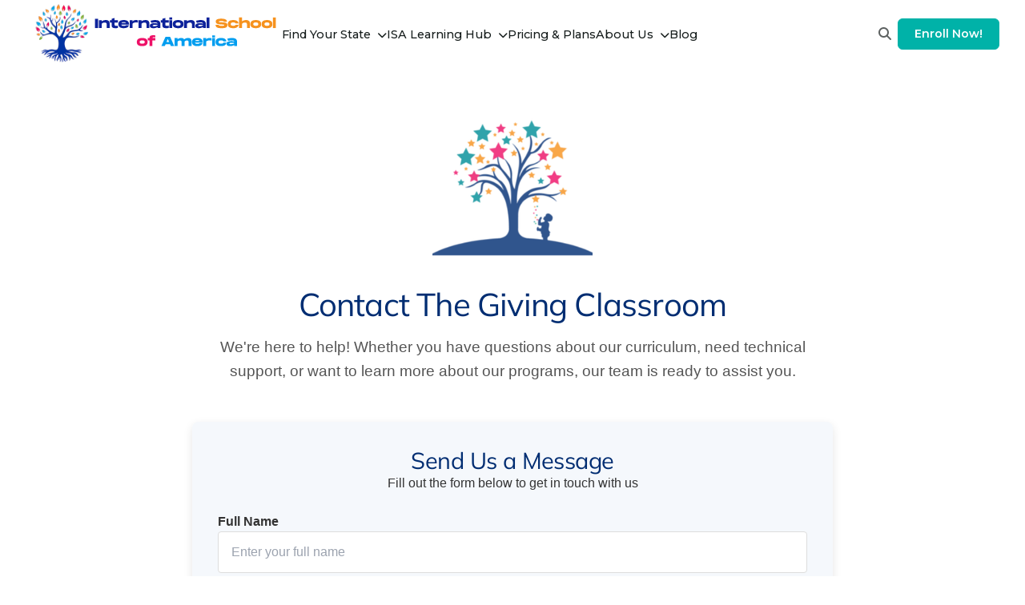

--- FILE ---
content_type: text/html; charset=utf-8
request_url: https://www.internationalschoolofamerica.com/contact/
body_size: 16476
content:
<!DOCTYPE html>
<html lang="en">

<head>
    <meta charset="utf-8">
    <meta name="viewport" content="width=device-width, initial-scale=1">
    <title>Contact</title>

    <link rel="stylesheet" href="https://cdnjs.cloudflare.com/ajax/libs/font-awesome/6.5.1/css/all.min.css">
   
    <link rel="stylesheet" type="text/css" href="https://cdn.jsdelivr.net/npm/toastify-js/src/toastify.min.css">
    <link rel="stylesheet" href="/assets/built/tailwind.min.css?v=281be2dea0">
    <link rel="stylesheet" href="/assets/built/screen.css?v=281be2dea0">
    <link rel="stylesheet" href="/assets/css/app.css?v=281be2dea0">

    <!-- CSS -->
    <link rel="stylesheet" href="https://cdn.jsdelivr.net/npm/swiper@11/swiper-bundle.min.css"/>

    <!-- JS -->
    <script src="https://cdn.jsdelivr.net/npm/swiper@11/swiper-bundle.min.js"></script>

    <link rel="icon" href="https://fasterhq1-prod.s3.amazonaws.com/temps/BTHrZipTCiVMkpDCXg0xjAbLtQqqAwAgsezyJd2LcZDfuJzkGZbNtiO7am1sZxUf.png" type="image/png">
    <link rel="canonical" href="https://internationalschoolofamerica.com/contact/">
    <meta name="referrer" content="no-referrer-when-downgrade">
    
    <meta property="og:site_name" content="International School of America (ISA) | Personalized K–12 Online Learning">
    <meta property="og:type" content="website">
    <meta property="og:title" content="Contact">
    <meta property="og:description" content="ISA helps families personalize K–12 education with award-winning digital curriculum, project-based learning, and student portfolios for college and career.">
    <meta property="og:url" content="https://internationalschoolofamerica.com/contact/">
    <meta property="og:image" content="https://fasterhq1-prod.s3.amazonaws.com/temps/qRq8VBTmzNEUZ7HnM85GuDEBWAHe1SprJFrxxENRpG5g8AnwDFoPaA2MioeiG0x4.png">
    <meta property="article:published_time" content="2026-01-29T12:40:08.270Z">
    <meta property="article:modified_time" content="2026-01-29T12:40:08.270Z">
    <meta property="article:publisher" content="https://www.facebook.com/thegivingclassroom">
    <meta name="twitter:card" content="summary_large_image">
    <meta name="twitter:title" content="Contact">
    <meta name="twitter:description" content="ISA helps families personalize K–12 education with award-winning digital curriculum, project-based learning, and student portfolios for college and career.">
    <meta name="twitter:url" content="https://internationalschoolofamerica.com/contact/">
    <meta name="twitter:image" content="https://fasterhq1-prod.s3.amazonaws.com/temps/qRq8VBTmzNEUZ7HnM85GuDEBWAHe1SprJFrxxENRpG5g8AnwDFoPaA2MioeiG0x4.png">
    <meta property="og:image:width" content="400">
    <meta property="og:image:height" content="100">
    
    <meta name="generator" content="Faster 5.116">
    <link rel="alternate" type="application/rss+xml" title="International School of America (ISA) | Personalized K–12 Online Learning" href="https://internationalschoolofamerica.com/rss/">
    <script defer src="https://static.fasterhq.com/faster/portal@2.50.6/umd/portal.min.js" data-i18n="true" data-faster="https://internationalschoolofamerica.com/" data-faster="https://internationalschoolofamerica.com/" data-key="a6933d630fe43cffa7e86a1b90" data-api="https://internationalschoolofamerica.com/faster/api/content/" data-locale="en" crossorigin="anonymous"></script><style id="fa-members-styles">.fa-post-upgrade-cta-content,
.fa-post-upgrade-cta {
    display: flex;
    flex-direction: column;
    align-items: center;
    font-family: -apple-system, BlinkMacSystemFont, 'Segoe UI', Roboto, Oxygen, Ubuntu, Cantarell, 'Open Sans', 'Helvetica Neue', sans-serif;
    text-align: center;
    width: 100%;
    color: #ffffff;
    font-size: 16px;
}

.fa-post-upgrade-cta-content {
    border-radius: 8px;
    padding: 40px 4vw;
}

.fa-post-upgrade-cta h2 {
    color: #ffffff;
    font-size: 28px;
    letter-spacing: -0.2px;
    margin: 0;
    padding: 0;
}

.fa-post-upgrade-cta p {
    margin: 20px 0 0;
    padding: 0;
}

.fa-post-upgrade-cta small {
    font-size: 16px;
    letter-spacing: -0.2px;
}

.fa-post-upgrade-cta a {
    color: #ffffff;
    cursor: pointer;
    font-weight: 500;
    box-shadow: none;
    text-decoration: underline;
}

.fa-post-upgrade-cta a:hover {
    color: #ffffff;
    opacity: 0.8;
    box-shadow: none;
    text-decoration: underline;
}

.fa-post-upgrade-cta a.fa-btn {
    display: block;
    background: #ffffff;
    text-decoration: none;
    margin: 28px 0 0;
    padding: 8px 18px;
    border-radius: 4px;
    font-size: 16px;
    font-weight: 600;
}

.fa-post-upgrade-cta a.fa-btn:hover {
    opacity: 0.92;
}</style><script async src="https://js.stripe.com/v3/"></script>
    <script defer src="https://static.fasterhq.com/faster/sodo-search@1.6.0/umd/sodo-search.min.js" data-key="a6933d630fe43cffa7e86a1b90" data-styles="https://static.fasterhq.com/faster/sodo-search@1.6.0/umd/main.css" data-sodo-search="https://internationalschoolofamerica.com/" data-locale="en" crossorigin="anonymous"></script>
    
    <link href="https://internationalschoolofamerica.com/webmentions/receive/" rel="webmention">
    <script defer src="/public/cards.min.js?v=281be2dea0"></script>
    <link rel="stylesheet" type="text/css" href="/public/cards.min.css?v=281be2dea0">
    <script defer src="/public/member-attribution.min.js?v=281be2dea0"></script><style>:root {--faster-accent-color: var(--brand-primary, #002D72);}</style>
    <link rel="stylesheet" type="text/css" href="https://cdn.jsdelivr.net/npm/toastify-js@1.12.0/src/toastify.min.css">
    <link rel="stylesheet" type="text/css" href="https://cdn.jsdelivr.net/npm/choices.js/public/assets/styles/choices.min.css">
    <!-- Google Tag Manager -->
<script>(function(w,d,s,l,i){w[l]=w[l]||[];w[l].push({'gtm.start':
new Date().getTime(),event:'gtm.js'});var f=d.getElementsByTagName(s)[0],
j=d.createElement(s),dl=l!='dataLayer'?'&l='+l:'';j.async=true;j.src=
'https://www.googletagmanager.com/gtm.js?id='+i+dl;f.parentNode.insertBefore(j,f);
})(window,document,'script','dataLayer','GTM-WP8GTN72');</script>
<!-- End Google Tag Manager -->
    
    <!-- BEGIN ANALYTICS SCRIPT -->
    <script>
    const __identifier = "58KLGU05SG";
    const __endpoint = "https://backend.app.fasterhq.com/studio/event/track";
    const __page_id = "190:contact";
    </script>
    <script src="https://app.fasterhq.com/js/analytics.min.js"></script>
    <!-- END ANALYTICS SCRIPT -->
    
    <link rel="preconnect" href="https://fonts.bunny.net"><link rel="stylesheet" href="https://fonts.bunny.net/css?family=lora:400,700|manrope:300,500,700"><style>:root {--fa-font-heading: Lora;--fa-font-body: Manrope;}</style>
    
</head>

<body class="page-template page-contact fa-font-heading-lora fa-font-body-manrope is-head-stacked is-head-brand">
 
<div class="site">
    <!-- Font Awesome CDN -->
<link rel="stylesheet" href="https://cdnjs.cloudflare.com/ajax/libs/font-awesome/6.4.0/css/all.min.css">

<style>
/* =================================================================
   HEADER STYLES - Scoped to #ai_header
   ================================================================= */

#ai_header {
    position: sticky;
    top: 0;
    left: 0;
    right: 0;
    z-index: 999;
    background: var(--white-98);
    backdrop-filter: blur(10px);
    box-shadow: 0 2px 10px var(--black-05);
    border-bottom: 1px solid var(--black-05);
    transition: transform 0.4s cubic-bezier(0.4, 0, 0.2, 1), box-shadow 0.4s ease;
}

/* Hide header when scrolling down */
#ai_header.header-hidden {
    transform: translateY(-100%);
}

/* Container */
#ai_header .header-container {
    max-width: 1280px;
    margin: 0 auto;
    padding: 0 2rem;
}

/* Navigation Wrapper */
#ai_header .nav-wrapper {
    display: flex;
    justify-content: space-between;
    align-items: center;
    height: 85px;
}

/* Logo Section */
#ai_header .logo-section {
    display: flex;
    align-items: center;
    text-decoration: none;
    transition: all 0.4s cubic-bezier(0.4, 0, 0.2, 1);
}

/* Logo image */
#ai_header .site-logo-1 {
    height: 80px;
    width: auto;
    transition: all 0.3s ease;
}

/* Scrolled state - smaller logo */
body.scrolled #ai_header .site-logo-1 {
    height: 60px;
}

/* Desktop Navigation */
#ai_header .desktop-nav {
    display: none;
    align-items: center;
    gap: 2rem;
    transition: opacity 0.4s ease;
    flex: 1;
    justify-content: end;
    padding-right: 50px;
    margin: 0 auto;
}

@media (max-width: 1255px) {
    #ai_header .desktop-nav {
        padding-right: 15px;
    }
}

@media (min-width: 1024px) {
    #ai_header .desktop-nav {
        display: flex;
    }
}

#ai_header .isa-navigation {
    display: flex;
    align-items: center;
    gap: 1.5rem;
    list-style: none;
    padding: 0;
    margin: 0;
    white-space: nowrap;
    flex-wrap: nowrap;
}

#ai_header .nav-item {
    position: relative;
}

#ai_header .nav-link {
    font-family: var(--font-family);
    font-size: 0.9rem;
    font-weight: 500;
    color: var(--brand-dark);
    text-decoration: none;
    transition: all 0.3s ease;
    position: relative;
    padding: 0.5rem 0;
    opacity: 1;
    white-space: nowrap;
}

#ai_header .nav-link:hover {
    color: var(--brand-primary);
    opacity: 1;
}

/* Dropdown Arrow */
#ai_header .dropdown-arrow {
    margin-left: 0.25rem;
    font-size: 0.75rem;
    transition: transform 0.3s ease;
}

#ai_header .nav-item:hover .dropdown-arrow {
    transform: rotate(180deg);
}

/* Mega Dropdown Menu */
#ai_header .dropdown-menu {
    position: absolute;
    top: 100%;
    left: 50%;
    transform: translateX(-50%) translateY(-10px);
    margin-top: 1rem;
    width: 700px;
    max-width: calc(100vw - 4rem);
    background: var(--white);
    border-radius: 8px;
    box-shadow: 0 20px 60px var(--brand-primary-20);
    opacity: 0;
    visibility: hidden;
    transition: all 0.3s cubic-bezier(0.4, 0, 0.2, 1);
    overflow: hidden;
    z-index: 1002;
}

#ai_header .nav-item:hover .dropdown-menu {
    opacity: 1;
    visibility: visible;
    transform: translateX(-50%) translateY(0);
}

/* Position dropdowns - left align for early items to prevent left overflow */
#ai_header .nav-item:first-child .dropdown-menu {
    left: 0;
    transform: translateX(0) translateY(-10px);
}

#ai_header .nav-item:first-child:hover .dropdown-menu {
    transform: translateX(0) translateY(0);
}

/* Mega Menu Grid */
#ai_header .mega-menu-grid {
    display: grid;
    grid-template-columns: 1.2fr 1fr;
    min-height: 350px;
}

/* Specific menu column widths */
#ai_header .dropdown-menu.states-menu .mega-menu-grid {
    grid-template-columns: 0.85fr 1fr;
}

#ai_header .dropdown-menu.learning-menu .mega-menu-grid {
    grid-template-columns: 1fr 1fr;
}

#ai_header .dropdown-menu.about-menu .mega-menu-grid {
    grid-template-columns: 0.7fr 1fr;
}

/* Menu Items Column */
#ai_header .mega-menu-items {
    padding: 2rem 1.5rem;
    display: flex;
    flex-direction: column;
    gap: 0.5rem;
}

#ai_header .mega-menu-items h3 {
    font-size: 0.75rem;
    text-transform: uppercase;
    letter-spacing: 0.05em;
    font-weight: 600;
    color: var(--brand-neutral);
    margin-bottom: 1rem;
    margin-top: 0;
}

#ai_header .mega-menu-item {
    display: flex;
    align-items: flex-start;
    padding: 0.75rem 1rem;
    border-radius: 6px;
    text-decoration: none;
    transition: all 0.3s ease;
    cursor: pointer;
    color: var(--brand-dark);
    font-size: 0.9rem;
    font-weight: 500;
}

#ai_header .mega-menu-item:hover {
    background: var(--brand-light);
    transform: translateX(5px);
    color: var(--brand-primary);
}

/* Indented submenu items */
#ai_header .mega-menu-item.indented {
    padding-left: 2rem;
    font-size: 0.85rem;
    opacity: 0.9;
}

/* Image Column */
#ai_header .mega-menu-image {
    background: linear-gradient(135deg, var(--brand-primary-20), var(--brand-primary-05));
    position: relative;
    display: flex;
    align-items: center;
    justify-content: center;
    padding: 2rem 1.5rem;
    overflow: hidden;
}

#ai_header .mega-menu-image-container {
    text-align: center;
    width: 100%;
}

#ai_header .mega-menu-image-item {
    position: absolute;
    width: 100%;
    height: 100%;
    top: 0;
    left: 0;
    opacity: 0;
    transition: opacity 0.5s ease;
    display: flex;
    flex-direction: column;
    align-items: center;
    justify-content: center;
    padding: 2rem;
    box-sizing: border-box;
}

#ai_header .mega-menu-image-item.active {
    opacity: 1;
}

#ai_header .mega-menu-image-item img {
    width: 100%;
    max-width: 280px;
    height: 200px;
    object-fit: cover;
    border-radius: 8px;
    margin-bottom: 1rem;
    box-shadow: 0 10px 30px var(--black-10);
}

#ai_header .mega-menu-image-title {
    font-family: var(--font-family);
    font-size: 1.1rem;
    font-weight: 600;
    color: var(--brand-dark);
    margin-bottom: 0.5rem;
    text-align: center;
}

#ai_header .mega-menu-image-text {
    font-size: 0.875rem;
    color: var(--brand-neutral);
    line-height: 1.4;
    text-align: center;
}

/* Header Actions */
#ai_header .header-actions {
    display: flex;
    align-items: center;
    gap: 1.5rem;
    transition: opacity 0.4s ease;
}

/* Search Button */
#ai_header .search-btn {
    background: none;
    border: none;
    color: var(--brand-dark);
    font-size: 1rem;
    cursor: pointer;
    transition: all 0.3s ease;
    padding: 0.5rem;
    opacity: 0.7;
}

#ai_header .search-btn:hover {
    color: var(--brand-primary);
    opacity: 1;
}

/* Auth Buttons */
#ai_header .auth-buttons {
    display: flex;
    gap: 0.75rem;
    align-items: center;
}

#ai_header .site-button {
    padding: 0.5rem 1.25rem;
    font-size: 0.875rem;
    font-weight: 500;
    border-radius: 6px;
    text-decoration: none;
    transition: all 0.3s ease;
    white-space: nowrap;
}

#ai_header .header-signin {
    color: var(--brand-dark);
    background: transparent;
    border: 1px solid var(--brand-dark);
    opacity: 0.8;
}

#ai_header .header-signin:hover {
    opacity: 1;
    border-color: var(--brand-primary);
    color: var(--brand-primary);
}

#ai_header .header-subscribe {
    background: var(--brand-primary);
    color: var(--white);
    border: 1px solid var(--brand-primary);
}

#ai_header .header-subscribe:hover {
    background: var(--brand-accent);
    border-color: var(--brand-accent);
}

#ai_header .header-account {
    color: var(--white);
    background: var(--brand-accent);
    border: 1px solid var(--brand-accent);
}

#ai_header .header-enroll {
    background: var(--brand-primary);
    color: var(--white);
    border: 1px solid var(--brand-primary);
    font-weight: 600;
}

#ai_header .header-enroll:hover {
    background: var(--brand-accent);
    border-color: var(--brand-accent);
    transform: translateY(-2px);
    box-shadow: 0 4px 12px var(--brand-primary-20);
}

/* Mobile Menu Toggle */
#ai_header .mobile-menu-toggle {
    display: none;
    background: none;
    border: none;
    cursor: pointer;
    padding: 0.5rem;
}

@media (max-width: 1023px) {
    #ai_header .mobile-menu-toggle {
        display: block;
    }

    #ai_header .auth-buttons {
        display: none;
    }
}

#ai_header .menu-icon {
    width: 28px;
    height: 20px;
    position: relative;
}

#ai_header .menu-icon span {
    display: block;
    width: 100%;
    height: 2px;
    background: var(--brand-dark);
    position: absolute;
    transition: all 0.3s ease;
}

#ai_header .menu-icon span:first-child {
    top: 0;
}

#ai_header .menu-icon span:nth-child(2) {
    top: 50%;
    transform: translateY(-50%);
}

#ai_header .menu-icon span:last-child {
    bottom: 0;
}

#ai_header .mobile-menu-toggle.active .menu-icon span:first-child {
    transform: rotate(45deg) translate(6px, 6px);
}

#ai_header .mobile-menu-toggle.active .menu-icon span:nth-child(2) {
    opacity: 0;
}

#ai_header .mobile-menu-toggle.active .menu-icon span:last-child {
    transform: rotate(-45deg) translate(6px, -6px);
}

/* Mobile Navigation */
#ai_header .mobile-nav {
    position: fixed;
    top: 85px;
    left: 0;
    right: 0;
    background: var(--white);
    box-shadow: 0 10px 30px var(--black-10);
    transform: translateY(-100%);
    opacity: 0;
    visibility: hidden;
    transition: all 0.4s ease;
    max-height: calc(100vh - 85px);
    overflow-y: auto;
    overflow-x: hidden;
    z-index: 999;
}

#ai_header .mobile-nav.active {
    transform: translateY(0);
    opacity: 1;
    visibility: visible;
}

#ai_header .mobile-nav > ul {
    list-style: none;
    padding: 1rem 0;
    margin: 0;
    display: flex;
    flex-direction: column;
    width: 100%;
}

/* Override desktop navigation styles for mobile */
#ai_header .mobile-nav .isa-navigation {
    display: flex;
    flex-direction: column;
    gap: 0;
    width: 100%;
}

#ai_header .mobile-nav .nav-item {
    border-bottom: 1px solid var(--black-05);
    width: 100%;
}

#ai_header .mobile-nav .nav-link {
    display: block;
    padding: 1rem 2rem;
    color: var(--brand-dark);
    text-decoration: none;
    font-size: 1rem;
    transition: all 0.3s ease;
}

#ai_header .mobile-nav .nav-link:hover {
    background: var(--brand-light);
    color: var(--brand-primary);
    padding-left: 2.5rem;
}

/* Mobile Submenu Styles */
#ai_header .mobile-submenu {
    display: none;
    background: var(--black-02);
    padding: 0;
    margin: 0;
    list-style: none;
    width: 100%;
}

#ai_header .mobile-submenu li {
    border-bottom: 1px solid var(--black-03);
    width: 100%;
}

#ai_header .mobile-submenu a {
    display: block;
    padding: 0.75rem 3rem;
    color: var(--brand-neutral);
    text-decoration: none;
    font-size: 0.9rem;
    transition: all 0.3s ease;
}

#ai_header .mobile-submenu a:hover {
    background: var(--brand-light);
    color: var(--brand-primary);
    padding-left: 3.5rem;
}

#ai_header .nav-item.has-submenu .nav-link i {
    font-size: 0.75rem;
    margin-left: 0.25rem;
    transition: transform 0.3s ease;
    display: inline-block;
}

/* Responsive Adjustments at 1024px - reduce padding */
@media (max-width: 1150px) and (min-width: 1024px) {
    #ai_header .dropdown-menu {
        width: 650px;
    }

    #ai_header .mega-menu-items {
        padding: 1.5rem 1.25rem;
    }

    #ai_header .mega-menu-image {
        padding: 1.5rem 1.25rem;
    }

    #ai_header .mega-menu-item {
        padding: 0.65rem 0.85rem;
        font-size: 0.875rem;
    }

    #ai_header .mega-menu-image-item img {
        max-width: 240px;
        height: 180px;
    }

    /* About Us is now 3rd item, ensure it doesn't overflow */
    #ai_header .nav-item:nth-child(3) .dropdown-menu {
        left: auto;
        right: 0;
        transform: translateX(0) translateY(-10px);
    }

    #ai_header .nav-item:nth-child(3):hover .dropdown-menu {
        transform: translateX(0) translateY(0);
    }
}

/* Responsive Adjustments */
@media (max-width: 768px) {
    #ai_header .header-container {
        padding: 0 1rem;
    }

    #ai_header .site-logo-1 {
        height: 50px;
    }

    body.scrolled #ai_header .site-logo-1 {
        height: 40px;
    }
}
</style>

<header id="ai_header">
    <nav class="header-container">
        <div class="nav-wrapper">
            <!-- Logo Section -->
            <a href="/" class="logo-section">
                <img src="https://fasterhq1-prod.s3.amazonaws.com/media/394/hJwsfRFS8EIQOZg0LcJVOBFz2MXhdapLmSmOzh3lvPfHJmISgtzU8yMwHyG6cjv5.svg" alt="ISA Logo" class="site-logo-1">
            </a>

            <!-- Desktop Navigation -->
            <div class="desktop-nav">
                <ul class="isa-navigation">
                    <!-- Find Your State -->
                    <li class="nav-item">
                        <a href="/" class="nav-link">
                            Find Your State
                            <span class="dropdown-arrow">
                                <i class="fas fa-chevron-down"></i>
                            </span>
                        </a>
                        <div class="dropdown-menu states-menu">
                            <div class="mega-menu-grid">
                                <div class="mega-menu-items">
                                    <h3>Choose Your State</h3>
                                    <a href="/arizona/" class="mega-menu-item" data-image="arizona">Arizona</a>
                                    <a href="/arkansas/" class="mega-menu-item" data-image="arkansas">Arkansas</a>
                                    <a href="/florida/" class="mega-menu-item" data-image="florida">Florida</a>
                                    <a href="/new-hampshire/" class="mega-menu-item" data-image="new-hampshire">New Hampshire</a>
                                    <a href="/utah/" class="mega-menu-item" data-image="utah">Utah</a>
                                    <a href="/west-virginia/" class="mega-menu-item" data-image="west-virginia">West Virginia</a>
                                </div>
                                <div class="mega-menu-image">
                                    <div class="mega-menu-image-item active" data-image="arizona">
                                        <img src="https://fasterhq1-prod.s3.amazonaws.com/media/394/Q64s5vaE9OFPZ3hot8B2fdeN59J8z0xlOOezh7zQ49y3ZAras1BeUlyE40gc7YtT.png" alt="Arizona">
                                        <div class="mega-menu-image-title">Arizona</div>
                                        <div class="mega-menu-image-text">Empowerment Scholarship Account Program</div>
                                    </div>
                                    <div class="mega-menu-image-item" data-image="arkansas">
                                        <img src="https://fasterhq1-prod.s3.amazonaws.com/media/394/Vk08SFTvfhhSPNCXIDiIpbIHKDbOOUOhKDC4SqYndRSxRUdH8KK68XKamPwCHfWX.png" alt="Arkansas">
                                        <div class="mega-menu-image-title">Arkansas</div>
                                        <div class="mega-menu-image-text">Educational Freedom Account Program</div>
                                    </div>
                                    <div class="mega-menu-image-item" data-image="florida">
                                        <img src="https://fasterhq1-prod.s3.amazonaws.com/media/394/jb5lxYHAOoItw9F6331zAkjDocUCjHCHhG5gGAH5CCIj6TR1mgdat76G4CO0eXsI.png" alt="Florida">
                                        <div class="mega-menu-image-title">Florida</div>
                                        <div class="mega-menu-image-text">Step Up for Students</div>
                                    </div>
                                    <div class="mega-menu-image-item" data-image="new-hampshire">
                                        <img src="https://fasterhq1-prod.s3.amazonaws.com/media/394/puJQgbxcuzoh3hs2SFuw1kyTMVHEgxKeGY1ahogYqdiVxnDby2PiUOBw1uta9euV.png" alt="New Hampshire">
                                        <div class="mega-menu-image-title">New Hampshire</div>
                                        <div class="mega-menu-image-text">Education Freedom Account</div>
                                    </div>
                                    <div class="mega-menu-image-item" data-image="utah">
                                        <img src="https://fasterhq1-prod.s3.amazonaws.com/media/394/qfwJpKIeOOpzV28naIhmHgKIb7Yldyo0ukAOAllebxXUJthEWfVYt5pZloVRdTml.png" alt="Utah">
                                        <div class="mega-menu-image-title">Utah</div>
                                        <div class="mega-menu-image-text">Utah Fits All Scholarship</div>
                                    </div>
                                    <div class="mega-menu-image-item" data-image="west-virginia">
                                        <img src="https://fasterhq1-prod.s3.amazonaws.com/media/394/cC2IozWSa6UCl2MopyHpx65h0H8Ntljj8dMAYxg4YICLxr1LjrRaomyhp8j8C9dA.png" alt="West Virginia">
                                        <div class="mega-menu-image-title">West Virginia</div>
                                        <div class="mega-menu-image-text">Hope Scholarship</div>
                                    </div>
                                </div>
                            </div>
                        </div>
                    </li>

                    <!-- ISA Learning Hub -->
                    <li class="nav-item">
                        <a href="#" class="nav-link">
                            ISA Learning Hub
                            <span class="dropdown-arrow">
                                <i class="fas fa-chevron-down"></i>
                            </span>
                        </a>
                        <div class="dropdown-menu learning-menu">
                            <div class="mega-menu-grid">
                                <div class="mega-menu-items">
                                    <h3>Learning Options</h3>
                                    <a href="/plp/" class="mega-menu-item" data-image="personal-learning">Personal Learning</a>
                                    <a href="/coaching/" class="mega-menu-item" data-image="coaching">Expert Coaching</a>
                                    <a href="/k-12-curriculum/" class="mega-menu-item" data-image="k12-curriculum">All-in-One K12 Curriculum</a>
                                    <a href="/pathways/" class="mega-menu-item" data-image="pathways">Learning Pathways</a>
                                    <a href="/curriculum/" class="mega-menu-item" data-image="curriculum">Curriculum Showcase</a>
                                </div>
                                <div class="mega-menu-image">
                                    <div class="mega-menu-image-item active" data-image="personal-learning">
                                        <img src="https://fasterhq1-prod.s3.amazonaws.com/media/394/NBTgBtJ38bZhgaQC7l8PJX2brEBhy9YbcWLvHV4QhhsmfHyX2bsIaGQP2SjkpwsI.svg" alt="Personal Learning">
                                        <div class="mega-menu-image-title">Personal Learning</div>
                                        <div class="mega-menu-image-text">Customized learning experiences tailored to your needs</div>
                                    </div>
                                    <div class="mega-menu-image-item" data-image="coaching">
                                        <img src="https://fasterhq1-prod.s3.amazonaws.com/media/394/GZvSYseAHA7Ajo6yo8WAPTWCfxMbIRGMMiraoCYl2QojcoH9FEZ8Tx34dyp33lvl.svg" alt="Expert Coaching">
                                        <div class="mega-menu-image-title">Expert Coaching</div>
                                        <div class="mega-menu-image-text">Personalized guidance from experienced educators</div>
                                    </div>
                                    <div class="mega-menu-image-item" data-image="k12-curriculum">
                                        <img src="https://fasterhq1-prod.s3.amazonaws.com/media/394/TQoUT9QBsxdGqDkBVVuEWwYoGR0pTZm59omQs9TjEjIweYPw1F3kvNEOA787F1R5.svg" alt="All-in-One K12 Curriculum">
                                        <div class="mega-menu-image-title">All-in-One K12 Curriculum</div>
                                        <div class="mega-menu-image-text">Complete educational solution for all grades</div>
                                    </div>
                                    <div class="mega-menu-image-item" data-image="pathways">
                                        <img src="https://fasterhq1-prod.s3.amazonaws.com/media/394/IMHfF1SX4g50fUOZVWTh2eQVhZoZf0qbRphKnenmq7LCdaG6JmM4fLux8k4x7Rdf.svg" alt="Learning Pathways">
                                        <div class="mega-menu-image-title">Learning Pathways</div>
                                        <div class="mega-menu-image-text">Customized routes to academic success</div>
                                    </div>
                                    <div class="mega-menu-image-item" data-image="curriculum">
                                        <img src="https://fasterhq1-prod.s3.amazonaws.com/media/394/hfYDTCAJWblPvFIeV7RftxbDdsZ3RaofvRkkQj7sQa7PjF72szjsse7XUiWy7Q9J.svg" alt="Curriculum Showcase">
                                        <div class="mega-menu-image-title">Curriculum Showcase</div>
                                        <div class="mega-menu-image-text">Explore our award-winning educational content</div>
                                    </div>
                                </div>
                            </div>
                        </div>
                    </li>

                    <!-- Pricing & Plans -->
                    <li class="nav-item">
                        <a href="https://www.internationalschoolofamerica.com/booking/plans/" class="nav-link">Pricing & Plans</a>
                    </li>

                    <!-- About Us -->
                    <li class="nav-item">
                        <a href="/about/" class="nav-link">
                            About Us
                            <span class="dropdown-arrow">
                                <i class="fas fa-chevron-down"></i>
                            </span>
                        </a>
                        <div class="dropdown-menu about-menu">
                            <div class="mega-menu-grid">
                                <div class="mega-menu-items">
                                    <h3>Get to Know Us</h3>
                                    <a href="/our-journey/" class="mega-menu-item" data-image="our-story">Our Story</a>
                                    <a href="/isa-aup/" class="mega-menu-item" data-image="be-kind">Be KIND Online</a>
                                </div>
                                <div class="mega-menu-image">
                                    <div class="mega-menu-image-item active" data-image="our-story">
                                        <img src="https://fasterhq1-prod.s3.amazonaws.com/media/394/Fexoany70Yp5KcUtq6Gye5NFpZwlTK7rCTs9p8LluMmQnoKwHlug42V1EAJkh4FO.svg" alt="Our Story">
                                        <div class="mega-menu-image-title">Our Story</div>
                                        <div class="mega-menu-image-text">Learn about our mission and values</div>
                                    </div>
                                    <div class="mega-menu-image-item" data-image="be-kind">
                                        <img src="https://fasterhq1-prod.s3.amazonaws.com/media/394/df3MN6DWav2MUSGZi5gBOOysx6Og1kJpSyWdnM8EG8DHIE4H8hRQXBZQa9G1oTTd.svg" alt="Be KIND">
                                        <div class="mega-menu-image-title">Be KIND Online</div>
                                        <div class="mega-menu-image-text">Building a positive digital community</div>
                                    </div>
                                </div>
                            </div>
                        </div>
                    </li>

                    <!-- Blog -->
                    <li class="nav-item">
                        <a href="/blogs/" class="nav-link">Blog</a>
                    </li>
                </ul>
            </div>

            <!-- Header Actions -->
            <div class="header-actions">
                <!-- Search Button -->
                <button class="search-btn" data-ghost-search aria-label="Search this site">
                    <i class="fas fa-search"></i>
                </button>

                <!-- Enroll Now Button -->
                <div class="auth-buttons">
                    <a href="/booking/plans/" class="site-button header-enroll">
                        Enroll Now!
                    </a>
                </div>

                <!-- Auth Buttons - Commented out -->
                <!-- <div class="auth-buttons">
                    <a href="#/portal/signin" class="site-button header-signin" data-portal="signin">
                        Sign In
                    </a>
                    <a href="#/portal/account" class="site-button header-account" data-portal="account" style="display: none;">
                        Account
                    </a>
                    <a href="#/portal/signup" class="site-button header-subscribe" data-portal="signup">
                        Subscribe
                    </a>
                </div> -->

                <!-- Mobile Menu Toggle -->
                <button class="mobile-menu-toggle" aria-label="Toggle menu">
                    <div class="menu-icon">
                        <span></span>
                        <span></span>
                        <span></span>
                    </div>
                </button>
            </div>
        </div>
    </nav>

    <!-- Mobile Navigation -->
    <div class="mobile-nav">
        <ul class="isa-navigation">
            <li class="nav-item has-submenu">
                <a href="#" class="nav-link mobile-dropdown-toggle">Find Your State <i class="fas fa-chevron-down"></i></a>
                <ul class="mobile-submenu" style="display: none;">
                    <li><a href="/arizona/">Arizona</a></li>
                    <li><a href="/arkansas/">Arkansas</a></li>
                    <li><a href="/florida/">Florida</a></li>
                    <li><a href="/new-hampshire/">New Hampshire</a></li>
                    <li><a href="/utah/">Utah</a></li>
                    <li><a href="/west-virginia/">West Virginia</a></li>
                </ul>
            </li>
            <li class="nav-item has-submenu">
                <a href="#" class="nav-link mobile-dropdown-toggle">ISA Learning Hub <i class="fas fa-chevron-down"></i></a>
                <ul class="mobile-submenu" style="display: none;">
                    <li><a href="/plp/">Personal Learning</a></li>
                    <li><a href="/coaching/">Expert Coaching</a></li>
                    <li><a href="/k-12-curriculum/">All-in-One K12 Curriculum</a></li>
                    <li><a href="/pathways/">Learning Pathways</a></li>
                    <li><a href="/curriculum/">Curriculum Showcase</a></li>
                </ul>
            </li>
            <li class="nav-item">
                <a href="https://www.internationalschoolofamerica.com/booking/plans/" class="nav-link">Pricing & Plans</a>
            </li>
            <li class="nav-item has-submenu">
                <a href="#" class="nav-link mobile-dropdown-toggle">About Us <i class="fas fa-chevron-down"></i></a>
                <ul class="mobile-submenu" style="display: none;">
                    <li><a href="/our-journey/">Our Story</a></li>
                    <li><a href="/isa-aup/">Be KIND Online</a></li>
                </ul>
            </li>
            <li class="nav-item">
                <a href="/blogs/" class="nav-link">Blog</a>
            </li>
        </ul>
    </div>
</header>

<script>
(function() {
    const header = document.getElementById('ai_header');
    const mobileToggle = document.querySelector('.mobile-menu-toggle');
    const mobileNav = document.querySelector('.mobile-nav');

    // Scroll state management
    let lastScrollY = 0;
    let ticking = false;
    const scrollThreshold = window.innerHeight * 0.3; // 30% of viewport height

    function updateHeader() {
        const scrollY = window.scrollY;
        const scrollingDown = scrollY > lastScrollY;
        const scrollingUp = scrollY < lastScrollY;

        // Add scrolled class for logo size
        if (scrollY > 50) {
            document.body.classList.add('scrolled');
        } else {
            document.body.classList.remove('scrolled');
        }

        // Hide/show header based on scroll direction and position
        if (scrollingDown && scrollY > scrollThreshold) {
            // Scrolling down past 30vh - hide header
            header.classList.add('header-hidden');
        } else if (scrollingUp) {
            // Scrolling up - show header
            header.classList.remove('header-hidden');
        }

        lastScrollY = scrollY;
        ticking = false;
    }

    function handleScroll() {
        if (!ticking) {
            window.requestAnimationFrame(updateHeader);
            ticking = true;
        }
    }

    window.addEventListener('scroll', handleScroll);
    updateHeader();

    // Mobile menu toggle
    if (mobileToggle && mobileNav) {
        mobileToggle.addEventListener('click', function() {
            this.classList.toggle('active');
            mobileNav.classList.toggle('active');
        });
    }

    // Handle mobile submenu toggles
    const mobileDropdownToggles = mobileNav?.querySelectorAll('.mobile-dropdown-toggle');
    mobileDropdownToggles?.forEach(toggle => {
        toggle.addEventListener('click', (e) => {
            e.preventDefault();
            e.stopPropagation();

            const parentItem = toggle.parentElement;
            const submenu = parentItem.querySelector('.mobile-submenu');
            const icon = toggle.querySelector('i');

            // Close other submenus
            mobileDropdownToggles.forEach(otherToggle => {
                if (otherToggle !== toggle) {
                    const otherParent = otherToggle.parentElement;
                    const otherSubmenu = otherParent.querySelector('.mobile-submenu');
                    const otherIcon = otherToggle.querySelector('i');
                    if (otherSubmenu) {
                        otherSubmenu.style.display = 'none';
                        otherParent.classList.remove('active');
                        if (otherIcon) otherIcon.classList.remove('fa-chevron-up');
                        if (otherIcon) otherIcon.classList.add('fa-chevron-down');
                    }
                }
            });

            // Toggle current submenu
            if (submenu.style.display === 'none' || !submenu.style.display) {
                submenu.style.display = 'block';
                parentItem.classList.add('active');
                if (icon) {
                    icon.classList.remove('fa-chevron-down');
                    icon.classList.add('fa-chevron-up');
                }
            } else {
                submenu.style.display = 'none';
                parentItem.classList.remove('active');
                if (icon) {
                    icon.classList.remove('fa-chevron-up');
                    icon.classList.add('fa-chevron-down');
                }
            }
        });
    });

    // Close mobile menu when clicking a non-submenu link
    const mobileLinks = mobileNav?.querySelectorAll('.nav-item:not(.has-submenu) .nav-link, .mobile-submenu a');
    mobileLinks?.forEach(link => {
        link.addEventListener('click', () => {
            mobileToggle.classList.remove('active');
            mobileNav.classList.remove('active');
        });
    });

    // Mega menu image switching
    const megaMenus = document.querySelectorAll('.dropdown-menu');
    megaMenus.forEach(menu => {
        const menuItems = menu.querySelectorAll('.mega-menu-item');
        const imageItems = menu.querySelectorAll('.mega-menu-image-item');

        menuItems.forEach(item => {
            item.addEventListener('mouseenter', function() {
                const targetImage = this.getAttribute('data-image');

                // Hide all images
                imageItems.forEach(img => {
                    img.classList.remove('active');
                });

                // Show matching image
                const activeImage = menu.querySelector(`.mega-menu-image-item[data-image="${targetImage}"]`);
                if (activeImage) {
                    activeImage.classList.add('active');
                }
            });
        });

        // Set first item as active by default when menu opens
        menu.addEventListener('mouseenter', function() {
            const firstItem = menu.querySelector('.mega-menu-item');
            if (firstItem) {
                const targetImage = firstItem.getAttribute('data-image');
                imageItems.forEach(img => {
                    img.classList.remove('active');
                });
                const activeImage = menu.querySelector(`.mega-menu-image-item[data-image="${targetImage}"]`);
                if (activeImage) {
                    activeImage.classList.add('active');
                }
            }
        });
    });
})();
</script>

    
    <div class="faster-content content-minimal">      <div><main id="custom-container-contact-us-page-4df93a" class="kg-width-full">
  <style>
    .custom-contact-container {
      max-width: 1200px !important;
      margin: 0 auto !important;
      padding: 3rem 1.5rem !important;
      font-family: 'Roboto', sans-serif !important;
    }

    .custom-contact-header {
      text-align: center !important;
      margin-bottom: 3rem !important;
    }

    .custom-contact-header h1 {
      font-size: 2.5rem !important;
      color: #002d72 !important;
      margin-bottom: 1rem !important;
    }

    .custom-contact-header p {
      font-size: 1.2rem !important;
      color: #555 !important;
      max-width: 800px !important;
      margin: 0 auto !important;
      line-height: 1.6 !important;
    }

    .custom-contact-content {
      display: flex !important;
      flex-direction: column !important;
      align-items: center !important;
      gap: 2rem !important;
    }

    .custom-contact-form-wrapper {
      width: 100% !important;
      max-width: 800px !important;
    }

    .custom-form {
      background-color: #f5f8fc !important;
      padding: 2rem !important;
      border-radius: 8px !important;
      box-shadow: 0 4px 12px rgba(0,0,0,0.1) !important;
    }

    .custom-form-header {
      text-align: center !important;
      margin-bottom: 1.5rem !important;
    }

    .custom-form-header h2 {
      color: #002d72 !important;
      font-size: 1.8rem !important;
    }

    .custom-form-group {
      display: flex !important;
      flex-direction: column !important;
      gap: 0.5rem !important;
      margin-bottom: 1.5rem !important;
    }

    .custom-form-label {
      font-weight: 600 !important;
      font-size: 1rem !important;
      color: #333 !important;
    }

    .custom-form-input,
    .custom-form-textarea,
    .custom-form-select {
      padding: 0.8rem 1rem !important;
      border: 1px solid #ddd !important;
      border-radius: 4px !important;
      font-size: 1rem !important;
      transition: border-color 0.3s ease, transform 0.2s ease, box-shadow 0.2s ease !important;
    }

    .custom-form-input:focus,
    .custom-form-textarea:focus,
    .custom-form-select:focus {
      outline: none !important;
      border-color: #002d72 !important;
      box-shadow: 0 0 0 3px rgba(0, 45, 114, 0.1) !important;
      transform: translateY(-2px) !important;
    }

    .custom-form-input:hover,
    .custom-form-textarea:hover,
    .custom-form-select:hover {
      border-color: #002d72 !important;
      box-shadow: 0 2px 8px rgba(0, 45, 114, 0.15) !important;
    }

    .custom-form-textarea {
      min-height: 120px !important;
      resize: vertical !important;
    }

    .custom-form-error {
      color: #e74c3c !important;
      font-size: 0.85rem !important;
      margin-top: 0.25rem !important;
      min-height: 20px !important;
      display: none !important;
    }

    .custom-form-error.show {
      display: block !important;
    }

    .custom-form-button {
      background-color: #002d72 !important;
      color: white !important;
      border: none !important;
      padding: 1rem !important;
      font-size: 1rem !important;
      font-weight: 600 !important;
      border-radius: 4px !important;
      cursor: pointer !important;
      transition: all 0.3s ease !important;
      width: 100% !important;
      position: relative !important;
      overflow: hidden !important;
      z-index: 1 !important;
    }

    .custom-form-button:before {
      content: "" !important;
      position: absolute !important;
      top: 0 !important;
      left: -100% !important;
      width: 100% !important;
      height: 100% !important;
      background: linear-gradient(90deg, transparent, rgba(255,255,255,0.2), transparent) !important;
      z-index: -1 !important;
      transition: left 0.7s ease !important;
    }

    .custom-form-button:hover {
      background-color: #001d4d !important;
      transform: translateY(-3px) !important;
      box-shadow: 0 6px 12px rgba(0,0,0,0.15) !important;
    }

    .custom-form-button:hover:before {
      left: 100% !important;
    }

    .custom-form-button:active {
      transform: translateY(-1px) !important;
    }

    .custom-form-button:disabled {
      background-color: #95a5a6 !important;
      cursor: not-allowed !important;
      transform: none !important;
      box-shadow: none !important;
    }

    .custom-contact-info {
      width: 100% !important;
      max-width: 800px !important;
    }

    .custom-contact-info-card {
      background-color: #f5f8fc !important;
      border-radius: 8px !important;
      padding: 2rem !important;
      box-shadow: 0 4px 12px rgba(0,0,0,0.08) !important;
      margin-bottom: 2rem !important;
      transition: transform 0.3s ease, box-shadow 0.3s ease !important;
    }

    .custom-contact-info-card:hover {
      transform: translateY(-5px) !important;
      box-shadow: 0 8px 24px rgba(0,0,0,0.12) !important;
    }

    .custom-contact-info-card h3 {
      color: #002d72 !important;
      font-size: 1.5rem !important;
      margin-bottom: 1.5rem !important;
      border-bottom: 2px solid #002d72 !important;
      padding-bottom: 0.5rem !important;
      text-align: center !important;
      position: relative !important;
      overflow: hidden !important;
    }

    .custom-contact-info-card h3:after {
      content: "" !important;
      position: absolute !important;
      left: -100% !important;
      bottom: 0 !important;
      width: 100% !important;
      height: 2px !important;
      background-color: #002d72 !important;
      animation: slide-right 2s ease-in-out infinite !important;
    }

    @keyframes slide-right {
      0% { left: -100%; }
      50% { left: 100%; }
      100% { left: 100%; }
    }

    .custom-contact-method {
      display: flex !important;
      align-items: center !important;
      margin-bottom: 1.5rem !important;
      padding: 1rem !important;
      border-radius: 8px !important;
      transition: all 0.3s ease !important;
      background-color: rgba(255, 255, 255, 0.7) !important;
    }

    .custom-contact-method:hover {
      background-color: rgba(0, 45, 114, 0.05) !important;
      transform: translateX(10px) !important;
      box-shadow: 0 4px 8px rgba(0,0,0,0.1) !important;
    }

    .custom-contact-method:last-child {
      margin-bottom: 0 !important;
    }

    .custom-contact-icon {
      background-color: #002d72 !important;
      color: white !important;
      width: 50px !important;
      height: 50px !important;
      border-radius: 50% !important;
      display: flex !important;
      align-items: center !important;
      justify-content: center !important;
      margin-right: 1rem !important;
      flex-shrink: 0 !important;
      transition: all 0.3s ease !important;
      box-shadow: 0 4px 8px rgba(0,0,0,0.15) !important;
    }

    .custom-contact-method:hover .custom-contact-icon {
      transform: rotate(360deg) scale(1.1) !important;
      background-color: #001a42 !important;
    }

    .custom-contact-icon i {
      font-size: 1.4rem !important;
    }

    .custom-contact-detail {
      flex: 1 !important;
    }

    .custom-contact-detail h4 {
      margin: 0 0 0.5rem 0 !important;
      color: #002d72 !important;
      font-size: 1.1rem !important;
    }

    .custom-contact-detail p, 
    .custom-contact-detail a {
      margin: 0 !important;
      color: #555 !important;
      text-decoration: none !important;
      line-height: 1.5 !important;
      transition: color 0.3s ease !important;
    }

    .custom-contact-detail a:hover {
      color: #002d72 !important;
      text-decoration: underline !important;
      font-weight: bold !important;
    }

    .custom-or-divider {
      text-align: center !important;
      position: relative !important;
      margin: 2rem 0 !important;
      width: 100% !important;
    }

    .custom-or-divider::before,
    .custom-or-divider::after {
      content: '' !important;
      position: absolute !important;
      top: 50% !important;
      width: 45% !important;
      height: 1px !important;
      background-color: #ddd !important;
    }

    .custom-or-divider::before {
      left: 0 !important;
    }

    .custom-or-divider::after {
      right: 0 !important;
    }

    .custom-or-divider span {
      background-color: #fff !important;
      padding: 0 1rem !important;
      position: relative !important;
      color: #777 !important;
    }

    .custom-header-logo {
      max-width: 200px !important;
      margin: 0 auto 1.5rem auto !important;
      display: block !important;
      transition: transform 0.3s ease !important;
    }

    .custom-header-logo:hover {
      transform: scale(1.05) !important;
    }

    .custom-form-accent {
      border-left: 4px solid #002d72 !important;
      padding-left: 1rem !important;
      margin: 1.5rem 0 !important;
    }

    .custom-form-gradient-button {
      background: linear-gradient(135deg, #002d72, #0056b3) !important;
      transition: all 0.3s ease !important;
    }

    .custom-form-gradient-button:hover {
      background: linear-gradient(135deg, #001d4d, #0046a8) !important;
      transform: translateY(-2px) !important;
      box-shadow: 0 6px 12px rgba(0,0,0,0.15) !important;
    }

    .custom-calendly-link {
      text-align: center !important;
      margin-top: 2rem !important;
      width: 100% !important;
    }
    
    .custom-calendly-link p {
      margin-bottom: 1rem !important;
      color: #555 !important;
    }

    .custom-calendly-link a {
      display: inline-block !important;
      background-color: #002d72 !important;
      color: white !important;
      text-decoration: none !important;
      padding: 1rem 2rem !important;
      border-radius: 4px !important;
      font-weight: 600 !important;
      transition: all 0.3s ease !important;
      position: relative !important;
      overflow: hidden !important;
      z-index: 1 !important;
      box-shadow: 0 4px 8px rgba(0,0,0,0.1) !important;
    }

    .custom-calendly-link a:before {
      content: "" !important;
      position: absolute !important;
      top: 0 !important;
      left: -100% !important;
      width: 100% !important;
      height: 100% !important;
      background: linear-gradient(90deg, transparent, rgba(255,255,255,0.2), transparent) !important;
      z-index: -1 !important;
      transition: left 0.7s ease !important;
    }

    .custom-calendly-link a:hover {
      background-color: #001d4d !important;
      transform: translateY(-3px) !important;
      box-shadow: 0 6px 16px rgba(0,0,0,0.15) !important;
    }

    .custom-calendly-link a:hover:before {
      left: 100% !important;
    }

    .custom-calendly-link a:active {
      transform: translateY(-1px) !important;
    }

    .custom-form-highlight {
      color: #002d72 !important;
      font-weight: bold !important;
    }

    @media (max-width: 768px) {
      .custom-contact-header h1 {
        font-size: 2rem !important;
      }
      
      .custom-contact-header p {
        font-size: 1rem !important;
      }
    }

    @import url('https://fonts.googleapis.com/css2?family=Roboto:wght@300;400;500;700&display=swap');
    @import url('https://cdnjs.cloudflare.com/ajax/libs/font-awesome/6.0.0-beta3/css/all.min.css');
  </style>

  <div class="custom-contact-container">
    <div class="custom-contact-header">
      <img src="https://fasterhq1-prod.s3.amazonaws.com/organizations/mGc5Gj9K2TJhZ6kxz83cNI0UO8fewVGC0Qi1fs41mbZpQb4Lq9meQwu6ZaSAzy4t.png" alt="The Giving Classroom Logo" class="custom-header-logo">
      <h1>Contact The Giving Classroom</h1>
      <p>We're here to help! Whether you have questions about our curriculum, need technical support, or want to learn more about our programs, our team is ready to assist you.</p>
    </div>

    <div class="custom-contact-content">
      <div class="custom-contact-form-wrapper">
        <form id="custom-form-contact-d76f92" method="POST" data-backend-url="https://backend.app.fasterhq.com" data-form-id="000000001afu2tl9" onSubmit="return validateContactForm(event)" class="custom-form">
          <div class="custom-form-header">
            <h2>Send Us a Message</h2>
            <p>Fill out the form below to get in touch with us</p>
          </div>
          
          <div class="custom-form-group">
            <label for="full_name" class="custom-form-label">Full Name</label>
            <input 
              type="text" 
              id="full_name" 
              name="full_name" 
              class="custom-form-input" 
              placeholder="Enter your full name"
              aria-describedby="error-full_name"
              required
            >
            <div class="custom-form-error" id="error-full_name" aria-live="polite"></div>
          </div>
          
          <div class="custom-form-group">
            <label for="email" class="custom-form-label">Email Address</label>
            <input 
              type="email" 
              id="email" 
              name="email" 
              class="custom-form-input" 
              placeholder="Enter your email address"
              aria-describedby="error-email"
              required
            >
            <div class="custom-form-error" id="error-email" aria-live="polite"></div>
          </div>
          
          <div class="custom-form-group">
            <label for="phone" class="custom-form-label">Phone Number</label>
            <input 
              type="tel" 
              id="phone" 
              name="phone" 
              class="custom-form-input" 
              placeholder="Enter your phone number"
              aria-describedby="error-phone"
            >
            <div class="custom-form-error" id="error-phone" aria-live="polite"></div>
          </div>
          
          <div class="custom-form-group">
            <label for="subject" class="custom-form-label">Subject</label>
            <select 
              id="subject" 
              name="subject" 
              class="custom-form-select"
              aria-describedby="error-subject"
              required
            >
              <option value="" disabled selected>Select a subject</option>
              <option value="general_inquiry">General Inquiry</option>
              <option value="curriculum_question">Curriculum Question</option>
              <option value="enrollment_information">Enrollment Information</option>
              <option value="technical_support">Technical Support</option>
              <option value="other">Other</option>
            </select>
            <div class="custom-form-error" id="error-subject" aria-live="polite"></div>
          </div>
          
          <div class="custom-form-group">
            <label for="message" class="custom-form-label">Message</label>
            <textarea 
              id="message" 
              name="message" 
              class="custom-form-textarea" 
              placeholder="Enter your message here"
              aria-describedby="error-message"
              required
            ></textarea>
            <div class="custom-form-error" id="error-message" aria-live="polite"></div>
          </div>
          
          <div class="custom-form-group">
            <label for="preferred_contact" class="custom-form-label">Preferred Contact Method</label>
            <select 
              id="preferred_contact" 
              name="preferred_contact" 
              class="custom-form-select"
              aria-describedby="error-preferred_contact"
              required
            >
              <option value="" disabled selected>Select your preferred contact method</option>
              <option value="email">Email</option>
              <option value="phone">Phone</option>
              <option value="both">Both</option>
            </select>
            <div class="custom-form-error" id="error-preferred_contact" aria-live="polite"></div>
          </div>
          
          <button type="submit" class="custom-form-button custom-form-gradient-button">Submit Message</button>
        </form>
        
        <div class="custom-or-divider">
          <span>OR</span>
        </div>
        
        <div class="custom-calendly-link">
          <p>Schedule a meeting directly through our calendar:</p>
          <a href="https://calendly.com/thegivingclassroom" target="_blank" rel="noopener noreferrer" class="custom-form-gradient-button">Schedule a Meeting</a>
        </div>
      </div>
      
      <div class="custom-contact-info">
        <div class="custom-contact-info-card">
          <h3>Email Us Directly</h3>
          
          <div class="custom-contact-method">
            <div class="custom-contact-icon">
              <i class="fas fa-envelope"></i>
            </div>
            <div class="custom-contact-detail">
              <h4>General Inquiries</h4>
              <p><a href="mailto:learn@thegivingclassroom.com">learn@thegivingclassroom.com</a></p>
            </div>
          </div>
        </div>
      </div>
    </div>
  </div>
  
  <script>
    function validateContactForm(event) {
      event.preventDefault();
      
      let isValid = true;
      const form = document.getElementById('custom-form-contact-d76f92');
      
      // Reset all error messages
      const errorElements = form.querySelectorAll('.custom-form-error');
      errorElements.forEach(el => {
        el.textContent = '';
        el.classList.remove('show');
      });
      
      // Validate full name
      const fullNameInput = form.querySelector('#full_name');
      if (!fullNameInput.value.trim()) {
        document.getElementById('error-full_name').textContent = 'Please enter your full name';
        document.getElementById('error-full_name').classList.add('show');
        isValid = false;
      }
      
      // Validate email
      const emailInput = form.querySelector('#email');
      const emailPattern = /^[^\s@]+@[^\s@]+\.[^\s@]+$/;
      if (!emailInput.value.trim()) {
        document.getElementById('error-email').textContent = 'Please enter your email address';
        document.getElementById('error-email').classList.add('show');
        isValid = false;
      } else if (!emailPattern.test(emailInput.value.trim())) {
        document.getElementById('error-email').textContent = 'Please enter a valid email address';
        document.getElementById('error-email').classList.add('show');
        isValid = false;
      }
      
      // Validate phone (if provided)
      const phoneInput = form.querySelector('#phone');
      if (phoneInput.value.trim()) {
        const phonePattern = /^[0-9\-\+\(\)\s]{10,15}$/;
        if (!phonePattern.test(phoneInput.value.trim())) {
          document.getElementById('error-phone').textContent = 'Please enter a valid phone number';
          document.getElementById('error-phone').classList.add('show');
          isValid = false;
        }
      }
      
      // Validate subject
      const subjectInput = form.querySelector('#subject');
      if (!subjectInput.value) {
        document.getElementById('error-subject').textContent = 'Please select a subject';
        document.getElementById('error-subject').classList.add('show');
        isValid = false;
      }
      
      // Validate message
      const messageInput = form.querySelector('#message');
      if (!messageInput.value.trim()) {
        document.getElementById('error-message').textContent = 'Please enter your message';
        document.getElementById('error-message').classList.add('show');
        isValid = false;
      }
      
      // Validate preferred contact method
      const preferredContactInput = form.querySelector('#preferred_contact');
      if (!preferredContactInput.value) {
        document.getElementById('error-preferred_contact').textContent = 'Please select your preferred contact method';
        document.getElementById('error-preferred_contact').classList.add('show');
        isValid = false;
      }
      
      // If validation fails, prevent form submission
      if (!isValid) {
        return false;
      }
      
      // Allow form submission
      return true;
    }
  </script>
  <script src="https://app.fasterhq.com/js/form-core.js" id="faster-form-core"></script>
</main></div>
</div>

    <footer id="ai-footer" data-agent="theme" data-component="footer" class="bg-gray-50 text-gray-800 pt-16 pb-8 mt-12">
    <div class="container mx-auto px-4">
      <!-- Main Footer Content -->
      <div class="grid grid-cols-1 md:grid-cols-2 lg:grid-cols-4 gap-8 mb-12">
        
        <!-- About Us Section -->
        <div>
          <h3 class="tgc-h4 text-gray-900 mb-4 font-bold">About Us</h3>
          <p class="tgc-body text-gray-700 text-sm leading-relaxed custom-footer_description mb-3">
            <strong class="text-gray-900 font-bold text-base block mb-2">International School of America</strong>
            <span class="text-gray-900 font-semibold text-base block mb-3">Curriculum + Coaching = Confidence</span>
            We empower families to homeschool with confidence through flexible, accredited courses that inspire students to learn while making a meaningful difference in their communities and the world.
          </p>
          <a href="/about" class="inline-flex items-center text-teal-600 hover:text-pink-600 transition-colors duration-300 mt-4 text-sm font-semibold">
            Learn More About Us
            <svg xmlns="http://www.w3.org/2000/svg" class="h-4 w-4 ml-2" fill="none" viewbox="0 0 24 24" stroke="currentColor">
              <path stroke-linecap="round" stroke-linejoin="round" stroke-width="2" d="M9 5l7 7-7 7"/>
            </svg>
          </a>
        </div>

        <!-- State Selection Section -->
        <div>
          <h3 class="tgc-h4 text-gray-900 mb-4 font-bold">Select Your State</h3>
          <p class="tgc-small text-gray-700 mb-3 leading-relaxed">Find scholarship programs and resources available in your state.</p>
          <div class="relative">
            <label class="sr-only" for="stateSelect">Choose your state</label>
            <select id="stateSelect" class="w-full bg-white text-gray-800 px-4 py-3 pr-10 rounded-lg appearance-none cursor-pointer focus:outline-none focus:ring-2 focus:ring-teal-500 focus:border-teal-500 transition-all duration-300 font-medium text-base border-2 border-gray-300 hover:border-teal-500">
              <option value class="text-gray-500">Choose Your State</option>
              <option value="arizona" class="text-gray-800">Arizona</option>
              <option value="arkansas" class="text-gray-800">Arkansas</option>
              <option value="florida" class="text-gray-800">Florida</option>
              <option value="new-hampshire" class="text-gray-800">New Hampshire</option>
              <option value="utah" class="text-gray-800">Utah</option>
              <option value="west-virginia" class="text-gray-800">West Virginia</option>
            </select>
            <div class="absolute right-3 top-1/2 transform -translate-y-1/2 pointer-events-none">
              <svg xmlns="http://www.w3.org/2000/svg" class="h-5 w-5 text-gray-600" fill="none" viewbox="0 0 24 24" stroke="currentColor">
                <path stroke-linecap="round" stroke-linejoin="round" stroke-width="2" d="M19 9l-7 7-7-7"/>
              </svg>
            </div>
          </div>
        </div>

        <!-- Stay Connected Section -->
        <div class="lg:col-span-2">
          <h3 class="tgc-h4 text-gray-900 mb-4 font-bold">Stay Connected</h3>
          <p class="tgc-small text-gray-700 mb-4 leading-relaxed">Subscribe to receive updates on new courses, scholarship opportunities, and community impact stories.</p>
          <form id="form_submit" class="flex flex-col sm:flex-row gap-3 mb-6" data-members-form data-success-container=".success-container">
            <div class="flex-grow relative">
              <label class="sr-only" for="Email2">Your email address</label>
              <div class="relative">
                <input id="Email2" class="w-full tgc-form-control text-base px-4 py-3 pr-12 rounded-lg bg-white border-2 border-gray-300 text-gray-800 placeholder-gray-500 focus:outline-none focus:ring-2 focus:ring-teal-500 focus:border-teal-500 transition-all duration-300" type="email" name="Email" placeholder="Enter your email address" required>
                <div class="absolute right-3 top-1/2 transform -translate-y-1/2">
                  <svg xmlns="http://www.w3.org/2000/svg" class="h-5 w-5 text-gray-400" fill="none" viewbox="0 0 24 24" stroke="currentColor">
                    <path stroke-linecap="round" stroke-linejoin="round" stroke-width="2" d="M16 12a4 4 0 10-8 0 4 4 0 008 0zm0 0v1.5a2.5 2.5 0 005 0V12a9 9 0 10-9 9m4.5-1.206a8.959 8.959 0 01-4.5 1.207"/>
                  </svg>
                </div>
              </div>
            </div>
            <button id="newsletterBtn" class="tgc-btn bg-teal-600 text-white shadow-lg hover:bg-pink-600 hover-tgc-transform text-base font-semibold py-3 px-8 rounded-full inline-flex items-center justify-center whitespace-nowrap transition-colors duration-300" type="submit">
              <span class="default text-white inline-flex items-center">
                SUBSCRIBE
                <svg xmlns="http://www.w3.org/2000/svg" class="h-5 w-5 ml-2" fill="none" viewbox="0 0 24 24" stroke="currentColor">
                  <path stroke-linecap="round" stroke-linejoin="round" stroke-width="2" d="M14 5l7 7m0 0l-7 7m7-7H3"/>
                </svg>
              </span>
              <span class="loader hidden inline-flex items-center">
                <svg class="animate-spin h-5 w-5" xmlns="http://www.w3.org/2000/svg" viewbox="0 0 24 24" fill="none">
                  <circle class="opacity-25" cx="12" cy="12" r="10" stroke="currentColor" stroke-width="4"/>
                  <path class="opacity-75" fill="currentColor" d="M4 12a8 8 0 018-8V0C5.373 0 0 5.373 0 12h4zm2 5.291A7.962 7.962 0 014 12H0c0 3.042 1.135 5.824 3 7.938l3-2.647z"/>
                </svg>
              </span>
              <span class="success hidden inline-flex items-center">
                <svg xmlns="http://www.w3.org/2000/svg" class="h-5 w-5 mr-2" fill="none" viewbox="0 0 24 24" stroke="currentColor">
                  <path stroke-linecap="round" stroke-linejoin="round" stroke-width="2" d="M5 13l4 4L19 7"/>
                </svg>
                Subscribed!
              </span>
            </button>
          </form>

          <!-- Social Media Links -->
          <div>
            <p class="tgc-small text-gray-700 mb-3 font-medium">Follow us on social media:</p>
            <ul class="flex flex-wrap gap-3">
              <li>
                <a href="https://facebook.com" target="_blank" rel="noopener noreferrer" aria-label="Follow us on Facebook" class="custom-facebook inline-flex items-center justify-center w-10 h-10 rounded-full bg-teal-600 text-white hover:bg-pink-600 transition-all duration-300 hover-tgc-transform">
                  <svg xmlns="http://www.w3.org/2000/svg" width="18" height="18" viewbox="0 0 24 24" fill="none" stroke="currentColor" stroke-width="2" stroke-linecap="round" stroke-linejoin="round">
                    <path d="M18 2h-3a5 5 0 0 0-5 5v3H7v4h3v8h4v-8h3l1-4h-4V7a1 1 0 0 1 1-1h3z"/>
                  </svg>
                </a>
              </li>
              <li>
                <a href="https://threads.net" target="_blank" rel="noopener noreferrer" aria-label="Follow us on Threads" class="custom-threads inline-flex items-center justify-center w-10 h-10 rounded-full bg-teal-600 text-white hover:bg-pink-600 transition-all duration-300 hover-tgc-transform">
                  <svg xmlns="http://www.w3.org/2000/svg" width="18" height="18" viewbox="0 0 24 24" fill="currentColor">
                    <path d="M12.186 3.998c-2.47 0-4.518.876-5.84 2.518-.76.944-1.24 2.11-1.42 3.44l2.018.302c.14-1.024.508-1.852 1.084-2.472.96-1.04 2.446-1.568 4.158-1.568 1.618 0 2.886.456 3.772 1.356.67.68 1.042 1.564 1.106 2.628-.678-.172-1.44-.262-2.262-.262-3.892 0-6.802 2.058-6.802 5.252 0 1.54.624 2.87 1.758 3.742 1.088.836 2.54 1.264 4.198 1.264 1.932 0 3.556-.61 4.7-1.764 1.01-1.018 1.578-2.402 1.69-4.112.006-.092.008-.184.008-.276v-.37c0-2.288-.686-4.126-2.04-5.464-1.44-1.424-3.476-2.144-6.058-2.144zm3.024 10.606c-.818.826-2.044 1.276-3.448 1.276-1.134 0-2.052-.29-2.732-.862-.616-.518-.928-1.21-.928-2.058 0-1.946 1.846-3.232 4.782-3.232.692 0 1.338.076 1.922.226-.016 2.056-.632 3.824-1.596 4.65z"/>
                  </svg>
                </a>
              </li>
              <li>
                <a href="https://instagram.com" target="_blank" rel="noopener noreferrer" aria-label="Follow us on Instagram" class="custom-instagram inline-flex items-center justify-center w-10 h-10 rounded-full bg-teal-600 text-white hover:bg-pink-600 transition-all duration-300 hover-tgc-transform">
                  <svg xmlns="http://www.w3.org/2000/svg" width="18" height="18" viewbox="0 0 24 24" fill="none" stroke="currentColor" stroke-width="2" stroke-linecap="round" stroke-linejoin="round">
                    <rect width="20" height="20" x="2" y="2" rx="5" ry="5"/>
                    <path d="M16 11.37A4 4 0 1 1 12.63 8 4 4 0 0 1 16 11.37z"/>
                    <line x1="17.5" x2="17.51" y1="6.5" y2="6.5"/>
                  </svg>
                </a>
              </li>
              <li>
                <a href="https://linkedin.com" target="_blank" rel="noopener noreferrer" aria-label="Follow us on LinkedIn" class="custom-linkedin inline-flex items-center justify-center w-10 h-10 rounded-full bg-teal-600 text-white hover:bg-pink-600 transition-all duration-300 hover-tgc-transform">
                  <svg xmlns="http://www.w3.org/2000/svg" width="18" height="18" viewbox="0 0 24 24" fill="none" stroke="currentColor" stroke-width="2" stroke-linecap="round" stroke-linejoin="round">
                    <path d="M16 8a6 6 0 0 1 6 6v7h-4v-7a2 2 0 0 0-2-2 2 2 0 0 0-2 2v7h-4v-7a6 6 0 0 1 6-6z"/>
                    <rect width="4" height="12" x="2" y="9"/>
                    <circle cx="4" cy="4" r="2"/>
                  </svg>
                </a>
              </li>
              <li>
                <a href="https://youtube.com" target="_blank" rel="noopener noreferrer" aria-label="Follow us on YouTube" class="custom-youtube inline-flex items-center justify-center w-10 h-10 rounded-full bg-teal-600 text-white hover:bg-pink-600 transition-all duration-300 hover-tgc-transform">
                  <svg xmlns="http://www.w3.org/2000/svg" width="18" height="18" viewbox="0 0 24 24" fill="none" stroke="currentColor" stroke-width="2" stroke-linecap="round" stroke-linejoin="round">
                    <path d="M2.5 17a24.12 24.12 0 0 1 0-10 2 2 0 0 1 1.4-1.4 49.56 49.56 0 0 1 16.2 0A2 2 0 0 1 21.5 7a24.12 24.12 0 0 1 0 10 2 2 0 0 1-1.4 1.4 49.55 49.55 0 0 1-16.2 0A2 2 0 0 1 2.5 17"/>
                    <path d="m10 15 5-3-5-3z"/>
                  </svg>
                </a>
              </li>
            </ul>
          </div>
        </div>
      </div>

    <!-- Divider -->
      <!-- Divider -->
      <div class="border-t border-gray-300 pt-8 mt-4">
        <div class="flex flex-col md:flex-row justify-between items-center gap-6">
          <!-- Logo -->
          <div class="flex items-center">
            <img alt="International School of America" class="h-12 site-logo" src="https://fasterhq1-prod.s3.amazonaws.com/organizations/IEXAJR3uxEKwN5imcfmoZXn0D3tGaak0Z3kU8zwVQjwqDThHEjFXCdEAylSQOeG4.png">
          </div>

          <!-- Footer Navigation -->
          <nav>
            <ul class="site-secondary_navigation flex flex-wrap justify-center gap-5">
              <li class="footer-nav-item">
                <a href="/about" class="text-gray-700 hover:text-teal-600 transition-colors duration-300 text-sm font-medium">About Us</a>
              </li>
              
              
              
              
              
              
            </ul>
          </nav>

          <!-- Copyright -->
          <div>
            <p class="text-gray-600 text-sm custom-footer_copyright_text text-center md:text-right">&#xA9; 2025 International School of America. All rights reserved.</p>
          </div>
        </div>
      </div>
    </div>
  </footer>

  <style>
    /* TGC Button Styles */
    .tgc-btn {
      font-family: var(--font-family);
      font-size: 16px;
      font-weight: 600;
      padding: 12px 24px;
      border-radius: 50px;
      cursor: pointer;
      text-decoration: none;
      transition: all 300ms ease;
      display: inline-flex !important;
      align-items: center;
      justify-content: center;
      position: relative;
      overflow: visible;
      border: none;
      visibility: visible !important;
      opacity: 1 !important;
      background-color: #14b8a6 !important;
      color: #ffffff !important;
    }

    .tgc-btn .default,
    .tgc-btn .loader,
    .tgc-btn .success {
      display: inline-flex !important;
      align-items: center;
      justify-content: center;
      visibility: visible !important;
      opacity: 1 !important;
      color: #ffffff !important;
    }

    .tgc-btn .hidden {
      display: none !important;
      visibility: hidden !important;
      opacity: 0 !important;
    }

    /* Ensure social media buttons are always visible with solid backgrounds */
    .custom-facebook,
    .custom-threads,
    .custom-instagram,
    .custom-linkedin,
    .custom-youtube {
      display: inline-flex !important;
      visibility: visible !important;
      opacity: 1 !important;
      background-color: #14b8a6 !important;
      color: #ffffff !important;
      width: 40px !important;
      height: 40px !important;
      border-radius: 50% !important;
      align-items: center !important;
      justify-content: center !important;
      transition: all 300ms ease !important;
    }

    .custom-facebook:hover,
    .custom-threads:hover,
    .custom-instagram:hover,
    .custom-linkedin:hover,
    .custom-youtube:hover {
      background-color: #ec4899 !important;
      color: #ffffff !important;
    }

    /* Ensure subscribe button is visible with solid background */
    #newsletterBtn {
      display: inline-flex !important;
      visibility: visible !important;
      opacity: 1 !important;
      background-color: #14b8a6 !important;
      color: #ffffff !important;
    }

    #newsletterBtn:hover {
      background-color: #ec4899 !important;
      color: #ffffff !important;
    }

    /* TGC Typography */
    .tgc-h4 {
      font-family: var(--font-family);
      font-size: 24px;
      font-weight: 600;
      line-height: 32px;
      margin-bottom: 12px;
    }

    .tgc-body {
      font-family: var(--font-family);
      font-size: 16px;
      font-weight: 400;
      line-height: 24px;
      margin-bottom: 12px;
    }

    .tgc-small {
      font-family: var(--font-family);
      font-size: 14px;
      font-weight: 400;
      line-height: 20px;
      margin-bottom: 8px;
    }

    /* TGC Form Control */
    .tgc-form-control {
      height: 44px;
      border-radius: 8px;
      padding: 12px 16px;
      font-size: 16px;
      font-family: var(--font-family);
      transition: all 300ms ease;
    }

    .tgc-form-control:focus {
      outline: none;
    }

    /* TGC Color Utilities */
    .tgc-bg-navy {
      background-color: var(--brand-dark);
    }

    .tgc-bg-pink {
      background-color: var(--brand-primary);
    }

    .tgc-bg-teal {
      background-color: var(--brand-primary);
    }

    .tgc-text-pink {
      color: var(--brand-primary);
    }

    .tgc-text-orange {
      color: var(--brand-accent);
    }

    .tgc-border-teal {
      border-color: var(--brand-primary);
    }

    /* TGC Shadow Effects */
    .tgc-shadow-pink {
      box-shadow: 0 8px 25px var(--brand-primary-30);
    }

    /* TGC Hover Transform */
    .hover-tgc-transform:hover {
      transform: translateY(-3px) scale(1.05);
    }

    .hover-tgc-bg-pink:hover {
      background-color: var(--brand-primary);
    }

    /* Footer Background - Matches Hero Section */
    #ai-footer {
      background: linear-gradient(135deg, rgba(20, 184, 166, 0.1) 0%, rgba(236, 72, 153, 0.1) 100%);
    }
  </style>

  <script>
    document.addEventListener('DOMContentLoaded', function() {
      // Newsletter Form Handler
      const form = document.getElementById('form_submit');
      const button = document.getElementById('newsletterBtn');
      const defaultText = button.querySelector('.default');
      const loader = button.querySelector('.loader');
      const success = button.querySelector('.success');

      form.addEventListener('submit', function(event) {
        event.preventDefault();

        defaultText.classList.add('hidden');
        loader.classList.remove('hidden');

        setTimeout(() => {
          loader.classList.add('hidden');
          success.classList.remove('hidden');

          form.reset();

          setTimeout(() => {
            success.classList.add('hidden');
            defaultText.classList.remove('hidden');
          }, 3000);
        }, 1500);
      });

      // State Selection Handler
      const stateSelect = document.getElementById('stateSelect');
      stateSelect.addEventListener('change', function() {
        const selectedState = this.value;
        if (selectedState) {
          console.log('Selected state:', selectedState);
          // Redirect to state-specific page (e.g., /florida, /arizona)
          window.location.href = '/' + selectedState;
        }
      });
    });
  </script>
</div>

<script src="/assets/built/main.min.js?v=281be2dea0"></script>
<script src="/assets/built/pagination.js?v=281be2dea0"></script>
<script src="/assets/js/index.js?v=281be2dea0"></script>


<!-- Google Tag Manager (noscript) -->
<noscript><iframe src="https://www.googletagmanager.com/ns.html?id=GTM-WP8GTN72"
height="0" width="0" style="display:none;visibility:hidden"></iframe></noscript>
<!-- End Google Tag Manager (noscript) --> <script src="https://cdn.jsdelivr.net/npm/toastify-js@1.12.0/src/toastify.min.js"></script> <script src="/content/plugins/booking-v2/assets/js/main.js"></script> <script src="https://cdn.jsdelivr.net/npm/choices.js/public/assets/scripts/choices.min.js"></script> <script src="/content/plugins/booking/assets/booking-scripts.js"></script>
    

<script src="https://cdn.jsdelivr.net/npm/axios/dist/axios.min.js"></script>
<script type="text/javascript" src="https://cdn.jsdelivr.net/npm/toastify-js"></script>
<script>
    function updateCartQuantity(count) {
        document.querySelectorAll('.faster-header-cart-quantity').forEach(elem => {
            elem.textContent = count;
        });
    }
    document.addEventListener('DOMContentLoaded', function() {
        const count = 0;
        updateCartQuantity(count);
    });
    window.addEventListener('cartUpdated', function(ev) {
        updateCartQuantity(ev.detail.count);
    });
</script>
</body>
</html>

--- FILE ---
content_type: text/css; charset=UTF-8
request_url: https://www.internationalschoolofamerica.com/assets/built/screen.css?v=281be2dea0
body_size: 11951
content:
:root {
    --color-primary-text: #333;
    --color-secondary-text: #999;
    --color-white: #fff;
    --color-lighter-gray: #f6f6f6;
    --color-light-gray: #e6e6e6;
    --color-mid-gray: #ccc;
    --color-dark-gray: #444;
    --color-darker-gray: #15171a;
    --color-black: #000;
    --font-sans: -apple-system, BlinkMacSystemFont, Segoe UI, Helvetica, Arial,
        sans-serif;
    --font-serif: Georgia, serif;
    --font-mono: Menlo, Consolas, Monaco, Liberation Mono, Lucida Console,
        monospace;
    --head-nav-gap: 2.8rem;
    --h1-size: 4.6rem;
    --gap: 3.6rem;
    --header-spacing: 80px;
}

@media (max-width: 767px) {
    :root {
        --h1-size: 3.2rem !important;
        --gap: 2rem;
        --header-spacing: 48px;
    }
}
*,
:after,
:before {
    box-sizing: border-box;
}
blockquote,
body,
dd,
dl,
figure,
h1,
h2,
h3,
h4,
h5,
h6,
p {
    margin: 0;
}
ol[role="list"],
ul[role="list"] {
    list-style: none;
}
html:focus-within {
    scroll-behavior: smooth;
}
body {
    line-height: 1.5;
    min-height: 100vh;
    text-rendering: optimizespeed;
}
a:not([class]) {
    -webkit-text-decoration-skip: ink;
    text-decoration-skip-ink: auto;
}
img,
picture {
    display: block;
    max-width: 100%;
}
button,
input,
select,
textarea {
    font: inherit;
}
@media (prefers-reduced-motion: reduce) {
    html:focus-within {
        scroll-behavior: auto;
    }
    *,
    :after,
    :before {
        animation-duration: 0.01ms !important;
        animation-iteration-count: 1 !important;
        scroll-behavior: auto !important;
        transition-duration: 0.01ms !important;
    }
}

body {
    background-color: var(--color-white);
    color: var(--color-primary-text);
    font-family: var(--gh-font-body, var(--font-sans));
    line-height: 1.6;
    -webkit-font-smoothing: antialiased;
    -moz-osx-font-smoothing: grayscale;
}
img {
    height: auto;
}
a {
    color: var(--color-darker-gray);
    text-decoration: none;
}
a:hover {
    opacity: 0.8;
}
h1,
h2,
h3,
h4,
h5,
h6 {
    color: var(--color-darker-gray);
    font-family: var(--gh-font-heading, var(--font-sans));
    letter-spacing: -0.02em;
    line-height: 1.15;
}
h1 {
    font-size: var(--h1-size);
}
h2 {
    font-size: 2.8rem;
}
h3 {
    font-size: 2.4rem;
}
h4 {
    font-size: 2.2rem;
}
h5 {
    font-size: 2rem;
}
h6 {
    font-size: 1.8rem;
}
hr {
    background-color: var(--color-light-gray);
    border: 0;
    height: 1px;
    width: 100%;
}
blockquote:not([class]) {
    border-left: 4px solid var(--ghost-accent-color);
    padding-left: 2rem;
}
figcaption {
    color: var(--color-secondary-text);
    font-size: 1.4rem;
    line-height: 1.4;
    margin-top: 1.6rem;
    text-align: center;
}
.kg-width-full figcaption {
    padding: 0 1.6rem;
}
.content-body figcaption a {
    color: var(--color-darker-gray);
    text-decoration: none;
}
pre {
    background-color: var(--color-lighter-gray);
    -webkit-hyphens: none;
    hyphens: none;
    line-height: 1.5;
    overflow-x: scroll;
    padding: 1.6rem 2.4rem;
    white-space: pre;
    -webkit-overflow-scrolling: touch;
}
code {
    font-family: var(--font-mono);
    font-size: 15px;
}
:not(pre) > code {
    background-color: var(--color-lighter-gray);
    border-radius: 3px;
    color: var(--ghost-accent-color);
    padding: 0.4rem;
}
iframe {
    border: 0;
    display: block;
    overflow: hidden;
    width: 100%;
}
@media (max-width: 767px) {
    h2 {
        font-size: 2.4rem;
    }
    h3 {
        font-size: 2.1rem;
    }
}
.gh-site {
    display: flex;
    flex-direction: column;
    min-height: 100vh;
}
.gh-main {
    flex-grow: 1;
    padding-bottom: 8rem;
    padding-top: 8rem;
}
.page-template .gh-main {
    padding-block: 0;
}
.gh-outer {
    padding-left: var(--gap);
    padding-right: var(--gap);
}
.gh-inner {
    margin: 0 auto;
    max-width: var(--container-width, 1200px);
}
.content-body,
.kg-width-full.kg-content-wide {
    --main: min(var(--content-width, 1100px), 100% - var(--gap) * 2);
    --wide: minmax(
        0,
        calc((var(--container-width, 1200px) - var(--content-width, 720px)) / 2)
    );
    --full: minmax(var(--gap), 1fr);
    display: grid;
    grid-template-columns:
        [full-start] var(--full) [wide-start] var(--wide) [main-start] var(
            --main
        )
        [main-end] var(--wide) [wide-end] var(--full) [full-end];
}
.content-body > * {
    grid-column: main;
}
.kg-content-wide > div,
.kg-width-wide {
    grid-column: wide;
}
.kg-width-full {
    grid-column: full;
}
.kg-width-full img {
    width: 100%;
}
@media (max-width: 767px) {
    #gh-main {
        padding-bottom: 4.8rem;
        padding-top: 4.8rem;
    }
}
.gh-head {
    background-color: var(--color-white);
    height: 100px;
}
.gh-head-inner {
    align-items: center;
    -moz-column-gap: var(--head-nav-gap);
    column-gap: var(--head-nav-gap);
    display: grid;
    grid-auto-flow: row dense;
    grid-template-columns: 1fr auto auto;
    height: 100%;
}
.gh-head-brand {
    line-height: 1;
}
.gh-head-brand-wrapper {
    align-items: center;
    display: flex;
}
.gh-head-logo {
    font-family: var(--gh-font-heading, var(--font-sans));
    font-size: 2.4rem;
    font-weight: 700;
    letter-spacing: -0.02em;
    position: relative;
}
.gh-head-logo img {
    max-height: 40px;
}
.gh-head-logo img:nth-child(2) {
    left: 0;
    opacity: 0;
    position: absolute;
    top: 0;
}
.gh-head-menu {
    display: flex;
}
.gh-head .nav,
.gh-head-menu {
    align-items: center;
    gap: var(--head-nav-gap);
}
.gh-head .nav {
    display: inline-flex;
    list-style: none;
    margin: 0;
    padding: 0;
    white-space: nowrap;
}
.gh-head .nav-more-toggle {
    font-size: inherit;
    margin: 0 -6px;
    position: relative;
    text-transform: inherit;
}
.gh-head .nav-more-toggle svg {
    height: 24px;
    width: 24px;
}
.gh-head-actions {
    align-items: center;
    display: flex;
    gap: var(--head-nav-gap);
    justify-content: flex-end;
}
.gh-head-members {
    align-items: center;
    display: flex;
    gap: 20px;
    white-space: nowrap;
}
.gh-head-btn.gh-btn {
    font-size: inherit;
    font-weight: 600;
}
.gh-head-btn:not(.gh-btn) {
    align-items: center;
    color: var(--ghost-accent-color);
    display: inline-flex;
}
.gh-head-btn svg {
    height: 1.3em;
    width: 1.3em;
}
.gh-search {
    margin-left: -6px;
    margin-right: -6px;
}
.gh-search:hover {
    opacity: 0.9;
}
.gh-head-brand .gh-search {
    margin-right: 8px;
}
@media (max-width: 767px) {
    .gh-head-members {
        flex-direction: column-reverse;
        gap: 16px;
        width: 100%;
    }
    .gh-head-actions .gh-search {
        display: none;
    }
}
@media (min-width: 768px) {
    .gh-head-brand .gh-search {
        display: none;
    }
    body:not(.is-dropdown-loaded) .gh-head-menu .nav > li {
        opacity: 0;
    }
}
.is-head-left-logo .gh-head-inner {
    grid-template-columns: auto 1fr auto;
}
@media (min-width: 992px) {
    .is-head-left-logo .gh-head-menu {
        margin-left: 16px;
        margin-right: 64px;
    }
}
.is-head-middle-logo .gh-head-inner {
    grid-template-columns: 1fr auto 1fr;
}
.is-head-middle-logo .gh-head-brand {
    grid-column-start: 2;
}
.is-head-middle-logo .gh-head-actions {
    gap: 28px;
}
@media (min-width: 992px) {
    .is-head-middle-logo .gh-head-menu {
        margin-right: 64px;
    }
}
.is-head-stacked .gh-head {
    height: auto;
    position: relative;
}
.is-head-stacked .gh-head-inner {
    grid-template-columns: 1fr auto 1fr;
}
.is-head-stacked .gh-head-brand {
    display: flex;
    grid-column-start: 2;
    grid-row-start: 1;
    min-height: 80px;
}
@media (max-width: 767px) {
    .is-head-stacked .gh-head-brand {
        min-height: unset;
    }
}
@media (min-width: 992px) {
    .is-head-stacked .gh-head-inner {
        padding: 0;
    }
    .is-head-stacked .gh-head-brand {
        align-items: center;
        display: flex;
        height: 80px;
    }
    .is-head-stacked .gh-head-menu {
        grid-column: 1/4;
        grid-row-start: 2;
        height: 56px;
        justify-content: center;
        margin: 0 48px;
    }
    .is-head-stacked .gh-head-menu:after,
    .is-head-stacked .gh-head-menu:before {
        background-color: var(--color-light-gray);
        content: "";
        height: 1px;
        left: 0;
        position: absolute;
        top: 80px;
        width: 100%;
    }
    .is-head-stacked .gh-head-menu:after {
        top: 136px;
    }
    .is-head-stacked .gh-head-actions {
        grid-column: 1/4;
        grid-row-start: 1;
        justify-content: space-between;
    }
}
.is-head-transparent .gh-head {
    background-color: transparent;
    left: 0;
    position: absolute;
    right: 0;
    z-index: 90;
}
.is-head-transparent .gh-head .nav > li a,
.is-head-transparent .gh-head-description,
.is-head-transparent .gh-head-link,
.is-head-transparent .gh-head-logo,
.is-head-transparent .gh-head-logo a,
.is-head-transparent .gh-search,
.is-head-transparent .gh-social,
.is-head-transparent .nav-more-toggle {
    color: var(--color-white);
}
.is-head-transparent .gh-burger:after,
.is-head-transparent .gh-burger:before {
    background-color: var(--color-white);
}
.is-head-transparent .gh-head-btn {
    background-color: #fff;
    color: #15171a;
}
.is-head-transparent .gh-head-menu:after,
.is-head-transparent .gh-head-menu:before {
    background-color: hsla(0, 0%, 100%, 0.2);
}
.is-head-transparent #announcement-bar-root {
    left: 0;
    position: absolute;
    right: 0;
}
.is-head-transparent
    #announcement-bar-root:not(:empty)
    + :is(.site, .gh-site)
    .gh-head {
    margin-top: 48px;
}
.is-head-dark:not(.is-head-transparent) .gh-head {
    background-color: var(--color-darker-gray);
}
.is-head-dark:not(.is-head-transparent) .gh-head .nav a,
.is-head-dark:not(.is-head-transparent) .gh-head-description,
.is-head-dark:not(.is-head-transparent) .gh-head-link,
.is-head-dark:not(.is-head-transparent) .gh-head-logo,
.is-head-dark:not(.is-head-transparent) .gh-head-logo a,
.is-head-dark:not(.is-head-transparent) .gh-search,
.is-head-dark:not(.is-head-transparent) .gh-social,
.is-head-dark:not(.is-head-transparent) .nav-more-toggle {
    color: var(--color-white);
}
.is-head-dark:not(.is-head-transparent) .gh-burger:after,
.is-head-dark:not(.is-head-transparent) .gh-burger:before {
    background-color: var(--color-white);
}
.is-head-dark:not(.is-head-transparent) .gh-head-btn {
    background-color: #fff;
    color: #15171a;
}
.is-head-dark:not(.is-head-transparent) .gh-head-menu:after,
.is-head-dark:not(.is-head-transparent) .gh-head-menu:before {
    background-color: hsla(0, 0%, 100%, 0.2);
}
.is-head-brand:not(.is-head-transparent) .gh-head {
    background-color: var(--ghost-accent-color);
}
.is-head-brand:not(.is-head-transparent) .gh-head .nav a,
.is-head-brand:not(.is-head-transparent) .gh-head-description,
.is-head-brand:not(.is-head-transparent) .gh-head-link,
.is-head-brand:not(.is-head-transparent) .gh-head-logo,
.is-head-brand:not(.is-head-transparent) .gh-head-logo a,
.is-head-brand:not(.is-head-transparent) .gh-search,
.is-head-brand:not(.is-head-transparent) .gh-social,
.is-head-brand:not(.is-head-transparent) .nav-more-toggle {
    color: var(--color-white);
}
.is-head-brand:not(.is-head-transparent) .gh-burger:after,
.is-head-brand:not(.is-head-transparent) .gh-burger:before {
    background-color: var(--color-white);
}
.is-head-brand:not(.is-head-transparent) .gh-head-btn {
    background-color: #fff;
    color: #15171a;
}
.is-head-brand:not(.is-head-transparent) .gh-head-menu:after,
.is-head-brand:not(.is-head-transparent) .gh-head-menu:before {
    background-color: hsla(0, 0%, 100%, 0.3);
}
.gh-dropdown {
    background-color: #fff;
    border-radius: 5px;
    box-shadow: 0 0 0 1px rgba(0, 0, 0, 0.04),
        0 7px 20px -5px rgba(0, 0, 0, 0.15);
    margin-top: 24px;
    opacity: 0;
    padding: 12px 0;
    position: absolute;
    right: -16px;
    text-align: left;
    top: 100%;
    transform: translate3d(0, 6px, 0);
    transition: opacity 0.3s, transform 0.2s;
    visibility: hidden;
    width: 200px;
    z-index: 90;
}
.is-head-middle-logo .gh-dropdown {
    left: -24px;
    right: auto;
}
.is-dropdown-mega .gh-dropdown {
    -moz-column-gap: 40px;
    column-gap: 40px;
    display: grid;
    grid-auto-flow: column;
    grid-template-columns: 1fr 1fr;
    padding: 20px 32px;
    width: auto;
}
.is-dropdown-open .gh-dropdown {
    opacity: 1;
    transform: translateY(0);
    visibility: visible;
}
.gh-dropdown li a {
    color: #15171a !important;
    display: block;
    padding: 6px 20px;
}
.is-dropdown-mega .gh-dropdown li a {
    padding: 8px 0;
}
.gh-burger {
    -webkit-appearance: none;
    -moz-appearance: none;
    appearance: none;
    background-color: transparent;
    border: 0;
    cursor: pointer;
    display: none;
    height: 30px;
    margin-right: -3px;
    padding: 0;
    position: relative;
    width: 30px;
}
.gh-burger:after,
.gh-burger:before {
    background-color: var(--color-darker-gray);
    content: "";
    height: 1px;
    left: 3px;
    position: absolute;
    transition: all 0.2s cubic-bezier(0.04, 0.04, 0.12, 0.96) 0.1008s;
    width: 24px;
}
.gh-burger:before {
    top: 11px;
}
.gh-burger:after {
    bottom: 11px;
}
.is-head-open .gh-burger:before {
    top: 15px;
    transform: rotate(45deg);
}
.is-head-open .gh-burger:after {
    bottom: 14px;
    transform: rotate(-45deg);
}
@media (max-width: 767px) {
    #gh-head {
        height: 64px;
    }
    #gh-head .gh-head-inner {
        gap: 48px;
        grid-template-columns: 1fr;
        grid-template-rows: auto 1fr auto;
    }
    #gh-head .gh-head-brand {
        align-items: center;
        display: grid;
        grid-column-start: 1;
        grid-template-columns: 1fr auto auto;
        height: 64px;
    }
    #gh-head .gh-head-logo {
        font-size: 2.2rem;
    }
    .gh-burger {
        display: block;
    }
    #gh-head .gh-head-actions,
    #gh-head .gh-head-menu {
        justify-content: center;
        opacity: 0;
        position: fixed;
        visibility: hidden;
    }
    #gh-head .gh-head-menu {
        transform: translateY(0);
        transition: none;
    }
    #gh-head .nav {
        align-items: center;
        gap: 20px;
        line-height: 1.4;
    }
    #gh-head .nav a {
        font-size: 2.6rem;
        font-weight: 600;
        text-transform: none;
    }
    #gh-head .nav li {
        opacity: 0;
        transform: translateY(-4px);
    }
    #gh-head .gh-head-actions {
        text-align: center;
    }
    #gh-head :is(.gh-head-btn, .gh-head-link) {
        opacity: 0;
        transform: translateY(8px);
    }
    #gh-head .gh-head-btn {
        font-size: 1.8rem;
        text-transform: none;
        width: 100%;
    }
    #gh-head .gh-head-btn:not(.gh-btn) {
        font-size: 2rem;
    }
    #gh-main {
        transition: opacity 0.4s;
    }
    .is-head-open #gh-head {
        height: 100%;
        inset: 0;
        overflow-y: scroll;
        position: fixed;
        z-index: 3999999;
        -webkit-overflow-scrolling: touch;
    }
    .is-head-open:not(.is-head-brand):not(.is-head-dark):not(
            .is-head-transparent
        )
        #gh-head {
        background-color: var(--color-white);
    }
    .is-head-open.is-head-transparent #gh-head,
    .is-head-open:is(.is-head-transparent, .is-head-brand)
        #gh-head
        .gh-head-actions {
        background-color: var(--ghost-accent-color);
    }
    .is-head-open.is-head-dark #gh-head,
    .is-head-open.is-head-dark #gh-head .gh-head-actions {
        background-color: var(--color-darker-gray);
    }
    .is-head-open #gh-head .gh-head-actions,
    .is-head-open #gh-head .gh-head-menu {
        opacity: 1;
        position: static;
        visibility: visible;
    }
    .is-head-open #gh-head .nav {
        display: flex;
        flex-direction: column;
    }
    .is-head-open #gh-head .nav li {
        opacity: 1;
        transform: translateY(0);
        transition: transform 0.2s, opacity 0.2s;
    }
    .is-head-open #gh-head .gh-head-actions {
        align-items: center;
        background-color: var(--color-white);
        bottom: 0;
        display: inline-flex;
        flex-direction: column;
        gap: 12px;
        left: 0;
        padding: var(--gap) 0 calc(var(--gap) + 8px);
        position: sticky;
        right: 0;
    }
    .is-head-open #gh-head :is(.gh-head-btn, .gh-head-link) {
        opacity: 1;
        transform: translateY(0);
        transition: transform 0.4s, opacity 0.4s;
        transition-delay: 0.2s;
    }
    .is-head-open #gh-head .gh-head-link {
        transition-delay: 0.4s;
    }
    .is-head-open #gh-main {
        opacity: 0;
    }
}
.gh-cover {
    min-height: var(--cover-height, 50vh);
    padding-bottom: 6.4rem;
    padding-top: 6.4rem;
    position: relative;
}
.gh-cover-image {
    height: 100%;
    inset: 0;
    -o-object-fit: cover;
    object-fit: cover;
    position: absolute;
    width: 100%;
    z-index: -1;
}
.has-serif-title:not([class*=" gh-font-heading"]):not(
        [class^="gh-font-heading"]
    )
    .gh-cover-title {
    font-family: var(--gh-font-heading, var(--font-serif));
}
.has-serif-body:not([class*=" gh-font-body"]):not([class^="gh-font-body"])
    .gh-cover-description {
    font-family: var(--gh-font-body, var(--font-serif));
}
.has-serif-title:not([class*=" gh-font-heading"]):not(
        [class^="gh-font-heading"]
    )
    .gh-card-title {
    font-family: var(--gh-font-heading, var(--font-serif));
    letter-spacing: -0.01em;
}
.has-serif-body:not([class*=" gh-font-body"]):not([class^="gh-font-body"])
    .gh-card-excerpt {
    font-family: var(--gh-font-body, var(--font-serif));
}
.gh-card {
    word-break: break-word;
}
.page-template .gh-article-header {
    margin-top: var(--header-spacing, 80px);
}
.gh-article-tag {
    color: var(--ghost-accent-color);
}
.gh-article-title {
    word-break: break-word;
}
.has-serif-title:not([class*=" gh-font-heading"]):not(
        [class^="gh-font-heading"]
    )
    .gh-article-title {
    font-family: var(--gh-font-heading, var(--font-serif));
    letter-spacing: -0.01em;
}
.gh-article-excerpt {
    color: var(--color-secondary-text);
    font-size: 2.1rem;
    line-height: 1.5;
    margin-top: 2rem;
}
.has-serif-body:not([class*=" gh-font-body"]):not([class^="gh-font-body"])
    .gh-article-excerpt {
    font-family: var(--gh-font-body, var(--font-serif));
}
.gh-article-image {
    grid-column: wide-start/wide-end;
    margin-top: 4rem;
}
.gh-article-image img {
    width: 100%;
}
@media (max-width: 767px) {
    .gh-article-excerpt {
        font-size: 1.9rem;
    }
    .gh-article-image {
        margin-top: 2.4rem;
    }
}
.content-body {
    font-size: var(--content-font-size, 1.8rem);
    letter-spacing: var(--content-letter-spacing, 0);
    word-break: break-word;
}
.content-body > * + * {
    margin-bottom: 0;
    margin-top: calc(1.6em * var(--content-spacing-multiplier, 1));
}
.content-body > [id] {
    margin: 0;
}
.content-body > .kg-card + [id] {
    margin-top: calc(2em * var(--content-spacing-multiplier, 1)) !important;
}
.has-serif-title:not([class*=" gh-font-heading"]):not(
        [class^="gh-font-heading"]
    )
    .content-body
    > [id] {
    font-family: var(--gh-font-heading, var(--font-serif));
    letter-spacing: -0.01em;
}
.content-body > [id]:not(:first-child) {
    margin-top: calc(1.6em * var(--content-spacing-multiplier, 1));
}
.content-body > [id] + * {
    margin-top: calc(0.8em * var(--content-spacing-multiplier, 1));
}
.content-body > blockquote,
.content-body > hr {
    position: relative;
}
.content-body > blockquote,
.content-body > blockquote + *,
.content-body > hr,
.content-body > hr + * {
    margin-top: calc(2.4em * var(--content-spacing-multiplier, 1));
}
.content-body h2 {
    font-size: 1.6em;
}
.content-body h3 {
    font-size: 1.4em;
}
.content-body a {
    color: var(--ghost-accent-color);
    text-decoration: underline;
    word-break: break-word;
}
.content-body .kg-callout-card .kg-callout-text,
.content-body .kg-toggle-card .kg-toggle-content > ol,
.content-body .kg-toggle-card .kg-toggle-content > p,
.content-body .kg-toggle-card .kg-toggle-content > ul {
    font-size: 0.95em;
}
.has-serif-body:not([class*=" gh-font-body"]):not([class^="gh-font-body"])
    .content-body
    .kg-callout-text,
.has-serif-body:not([class*=" gh-font-body"]):not([class^="gh-font-body"])
    .content-body
    .kg-toggle-content
    > ol,
.has-serif-body:not([class*=" gh-font-body"]):not([class^="gh-font-body"])
    .content-body
    .kg-toggle-content
    > p,
.has-serif-body:not([class*=" gh-font-body"]):not([class^="gh-font-body"])
    .content-body
    .kg-toggle-content
    > ul,
.has-serif-body:not([class*=" gh-font-body"]):not([class^="gh-font-body"])
    .content-body
    > blockquote,
.has-serif-body:not([class*=" gh-font-body"]):not([class^="gh-font-body"])
    .content-body
    > dl,
.has-serif-body:not([class*=" gh-font-body"]):not([class^="gh-font-body"])
    .content-body
    > ol,
.has-serif-body:not([class*=" gh-font-body"]):not([class^="gh-font-body"])
    .content-body
    > p,
.has-serif-body:not([class*=" gh-font-body"]):not([class^="gh-font-body"])
    .content-body
    > ul {
    font-family: var(--gh-font-body, var(--font-serif));
}
.content-body dl,
.content-body ol,
.content-body ul {
    padding-left: 2.8rem;
}
.content-body :is(li + li, li :is(ul, ol)) {
    margin-top: 0.8rem;
}
.content-body ol ol li {
    list-style-type: lower-alpha;
}
.content-body ol ol ol li {
    list-style-type: lower-roman;
}
.content-body table:not(.gist table) {
    border-collapse: collapse;
    border-spacing: 0;
    display: inline-block;
    font-family: var(--font-sans);
    font-size: 1.6rem;
    max-width: 100%;
    overflow-x: auto;
    vertical-align: top;
    white-space: nowrap;
    width: auto;
    -webkit-overflow-scrolling: touch;
    background: radial-gradient(
                ellipse at left,
                rgba(0, 0, 0, 0.2) 0,
                transparent 75%
            )
            0,
        radial-gradient(ellipse at right, rgba(0, 0, 0, 0.2) 0, transparent 75%)
            100%;
    background-attachment: scroll, scroll;
    background-repeat: no-repeat;
    background-size: 10px 100%, 10px 100%;
}
.content-body table:not(.gist table) td:first-child {
    background-image: linear-gradient(90deg, #fff 50%, hsla(0, 0%, 100%, 0));
    background-repeat: no-repeat;
    background-size: 20px 100%;
}
.content-body table:not(.gist table) td:last-child {
    background-image: linear-gradient(270deg, #fff 50%, hsla(0, 0%, 100%, 0));
    background-position: 100% 0;
    background-repeat: no-repeat;
    background-size: 20px 100%;
}
.content-body table:not(.gist table) th {
    background-color: var(--color-white);
    color: var(--color-darkgrey);
    font-size: 1.2rem;
    font-weight: 700;
    letter-spacing: 0.2px;
    text-align: left;
    text-transform: uppercase;
}
.content-body table:not(.gist table) td,
.content-body table:not(.gist table) th {
    border: 1px solid var(--color-light-gray);
    padding: 6px 12px;
}
.page-template .content-body:only-child {
    margin-top: 0 !important;
}
.page-template .content-body:only-child > :first-child:not(.kg-width-full) {
    margin-top: var(--header-spacing, 80px);
}
.page-template .content-body > :last-child:not(.kg-width-full) {
    margin-bottom: var(--footer-spacing, 0);
}
@media (max-width: 767px) {
    .content-body {
        font-size: 1.7rem;
        margin-top: 3.2rem;
    }
}
.gh-comments {
    margin-bottom: -24px;
    margin-top: 64px;
}
.gh-comments-header {
    align-items: center;
    display: flex;
    justify-content: space-between;
    margin-bottom: 40px;
}
.gh-comments .gh-comments-title {
    margin-bottom: 28px;
}
.gh-comments-header .gh-comments-title {
    margin-bottom: 0;
}
.gh-comments-count {
    color: var(--color-secondary-text);
}
.gh-cta-gradient {
    background: linear-gradient(
        180deg,
        hsla(0, 0%, 100%, 0),
        var(--color-white)
    );
    content: "";
    grid-column: full-start/full-end;
    height: 160px;
    margin-bottom: 4rem;
    margin-top: -16rem;
    position: relative;
}
.gh-cta-gradient:first-child {
    display: none;
}
.gh-cta {
    display: flex;
    flex-direction: column;
    margin-bottom: 4rem;
    text-align: center;
}
.gh-cta-title {
    font-size: 2.2rem;
    letter-spacing: -0.02em;
    margin-bottom: 3.2rem;
}
.gh-cta-actions {
    align-items: center;
    display: flex;
    flex-direction: column;
}
.gh-cta-link {
    color: var(--color-secondary-text);
    cursor: pointer;
    font-size: 1.4rem;
    margin-top: 0.8rem;
    text-decoration: none;
}
.gh-cta-link:hover {
    color: var(--color-darker-gray);
}
@media (max-width: 767px) {
    .gh-cta-actions {
        -moz-column-gap: 0.8rem;
        column-gap: 0.8rem;
    }
}
.content-body :not(.kg-card):not(table):not([id]) + :is(.kg-card, table) {
    margin-top: calc(2em * var(--content-spacing-multiplier, 1));
}
.content-body :is(.kg-card, table) + :not(.kg-card):not(table):not([id]) {
    margin-top: calc(2em * var(--content-spacing-multiplier, 1));
}
.content-body
    > .kg-width-full
    + .kg-width-full:not(.kg-width-full.kg-card-hascaption + .kg-width-full) {
    margin-top: 0;
}
.kg-image {
    margin-left: auto;
    margin-right: auto;
}
.kg-embed-card {
    align-items: center;
    display: flex;
    flex-direction: column;
    width: 100%;
}
.kg-gallery-image,
.kg-image[width][height] {
    cursor: pointer;
}
.kg-gallery-image a:hover,
.kg-image-card a:hover {
    opacity: 1 !important;
}
.kg-card.kg-toggle-card .kg-toggle-heading-text {
    font-size: 2rem;
    font-weight: 700;
}
.has-serif-title:not([class*=" gh-font-heading"]):not(
        [class^="gh-font-heading"]
    )
    .kg-toggle-card
    .kg-toggle-heading-text {
    font-family: var(--gh-font-heading, var(--font-serif));
}
.kg-callout-card.kg-card {
    border-radius: 0.25em;
}
.kg-callout-card-accent a {
    text-decoration: underline;
}
blockquote.kg-blockquote-alt {
    color: var(--color-secondary-text);
    font-style: normal;
    font-weight: 400;
}
.kg-card.kg-button-card .kg-btn {
    font-size: 1em;
}
.has-serif-title:not([class*=" gh-font-heading"]):not(
        [class^="gh-font-heading"]
    )
    .kg-card.kg-header-card
    h2.kg-header-card-header {
    font-family: var(--gh-font-heading, var(--font-serif));
}
.has-serif-body:not([class*=" gh-font-body"]):not([class^="gh-font-body"])
    .kg-header-card
    h3.kg-header-card-subheader {
    font-family: var(--gh-font-body, var(--font-serif));
}
.kg-audio-card,
.kg-bookmark-card a.kg-bookmark-container,
.kg-bookmark-card a.kg-bookmark-container:hover,
.kg-file-card-container,
.kg-file-card-container:hover,
.kg-product-card-container {
    background: var(--background-color, #fff) !important;
    color: var(--color-darker-gray, #222) !important;
    opacity: 1;
}
.kg-bookmark-card .kg-bookmark-container {
    border-radius: 0.25em !important;
}
.kg-bookmark-card .kg-bookmark-content {
    padding: 1.15em;
}
.kg-bookmark-card .kg-bookmark-title {
    font-size: 0.9em;
}
.kg-bookmark-card .kg-bookmark-description {
    font-size: 0.8em;
    margin-top: 0.3em;
    max-height: none;
}
.kg-bookmark-card .kg-bookmark-metadata {
    font-size: 0.8em;
}
.kg-bookmark-card .kg-bookmark-thumbnail img {
    border-radius: 0 0.2em 0.2em 0;
}
.has-light-text .kg-audio-card button {
    color: #fff;
}
.has-light-text .kg-audio-card .kg-audio-volume-slider {
    color: hsla(0, 0%, 100%, 0.3);
}
.pagination {
    display: grid;
    grid-template-columns: 1fr auto 1fr;
    margin-top: 6.4rem;
}
.page-number {
    grid-column-start: 2;
}
.older-posts {
    text-align: right;
}
.gh-navigation {
    align-items: center;
    -moz-column-gap: 2.4rem;
    column-gap: 2.4rem;
    display: grid;
    grid-template-columns: 1fr auto 1fr;
}
.gh-navigation > div {
    align-items: center;
    display: flex;
}
.gh-navigation-next {
    justify-content: flex-end;
}
.gh-navigation-link {
    align-items: center;
    display: inline-flex;
}
.gh-navigation-link svg {
    height: 16px;
    width: 16px;
}
.gh-navigation-previous svg {
    margin-right: 0.4rem;
}
.gh-navigation-next svg {
    margin-left: 0.4rem;
}
@media (max-width: 767px) {
    .gh-navigation-hide {
        display: none;
    }
}
.gh-btn {
    align-items: center;
    background-color: var(--color-darker-gray);
    border: 0;
    border-radius: 100px;
    color: var(--color-white);
    cursor: pointer;
    display: inline-flex;
    font-size: 1.6rem;
    font-weight: 700;
    gap: 0.4em;
    justify-content: center;
    letter-spacing: inherit;
    line-height: 1;
    padding: calc(0.75em * var(--multiplier, 1))
        calc(1.15em * var(--multiplier, 1));
}
.gh-btn:hover {
    opacity: 0.95;
}
.gh-post-upgrade-cta .gh-btn {
    line-height: inherit;
}
.gh-primary-btn {
    background-color: var(--ghost-accent-color);
}
.gh-outline-btn {
    background-color: transparent;
    border: 1px solid var(--color-light-gray);
    color: var(--color-darker-gray);
    text-decoration: none;
}
.gh-outline-btn:hover {
    border-color: var(--color-mid-gray);
    opacity: 1;
}
.gh-icon-btn {
    align-items: center;
    background-color: transparent;
    border: 0;
    color: var(--darker-gray-color);
    cursor: pointer;
    display: inline-flex;
    height: 30px;
    justify-content: center;
    outline: none;
    padding: 0;
    width: 30px;
}
.gh-icon-btn svg {
    height: 20px;
    width: 20px;
}
.gh-text-btn {
    align-items: center;
    background-color: transparent;
    border: 0;
    color: var(--darker-gray-color);
    cursor: pointer;
    display: inline-flex;
    justify-content: center;
    letter-spacing: inherit;
    margin: 0;
    outline: none;
    padding: 0;
    will-change: opacity;
}
.gh-text-btn:hover {
    opacity: 0.8;
}
.gh-foot {
    color: var(--color-secondary-text);
    padding-bottom: 8rem;
    padding-top: 8rem;
    white-space: nowrap;
}
.gh-foot-inner {
    display: grid;
    font-size: 1.3rem;
    gap: 40px;
    grid-template-columns: 1fr auto 1fr;
}
.no-menu .gh-foot-inner {
    align-items: center;
    display: flex;
    flex-direction: column;
    gap: 24px;
}
.gh-foot-menu .nav {
    align-items: center;
    display: inline-flex;
    flex-wrap: wrap;
    justify-content: center;
    list-style: none;
    margin: 0;
    padding: 0;
    row-gap: 4px;
}
.gh-foot-menu .nav li {
    align-items: center;
    display: flex;
}
.gh-foot-menu .nav li + li:before {
    content: "•";
    font-size: 0.9rem;
    line-height: 0;
    padding: 0 1.2rem;
}
.gh-powered-by {
    text-align: right;
}
.gh-foot a {
    color: var(--color-secondary-text);
}
.gh-foot a:hover {
    color: var(--color-darker-gray);
    opacity: 1;
}
@media (max-width: 767px) {
    .gh-foot {
        padding-bottom: 12rem;
        padding-top: 6.4rem;
    }
    .gh-foot-inner {
        grid-template-columns: 1fr;
        text-align: center;
    }
    .gh-foot-menu .nav {
        flex-direction: column;
    }
    .gh-foot-menu .nav li + li {
        margin-top: 0.4rem;
    }
    .gh-foot-menu .nav li + li:before {
        display: none;
    }
    .gh-powered-by {
        text-align: center;
    }
}
.pswp {
    backface-visibility: hidden;
    display: none;
    height: 100%;
    left: 0;
    outline: none;
    overflow: hidden;
    position: absolute;
    top: 0;
    touch-action: none;
    width: 100%;
    z-index: 3999999;
    -webkit-text-size-adjust: 100%;
}
.pswp img {
    max-width: none;
}
.pswp--animate_opacity {
    opacity: 0.001;
    transition: opacity 333ms cubic-bezier(0.4, 0, 0.22, 1);
    will-change: opacity;
}
.pswp--open {
    display: block;
}
.pswp--zoom-allowed .pswp__img {
    cursor: zoom-in;
}
.pswp--zoomed-in .pswp__img {
    cursor: grab;
}
.pswp--dragging .pswp__img {
    cursor: grabbing;
}
.pswp__bg {
    backface-visibility: hidden;
    background-color: rgba(0, 0, 0, 0.85);
    opacity: 0;
    transform: translateZ(0);
    transition: opacity 333ms cubic-bezier(0.4, 0, 0.22, 1);
    will-change: opacity;
}
.pswp__bg,
.pswp__scroll-wrap {
    height: 100%;
    left: 0;
    position: absolute;
    top: 0;
    width: 100%;
}
.pswp__scroll-wrap {
    overflow: hidden;
}
.pswp__container,
.pswp__zoom-wrap {
    backface-visibility: hidden;
    bottom: 0;
    left: 0;
    position: absolute;
    right: 0;
    top: 0;
    touch-action: none;
}
.pswp__container,
.pswp__img {
    -webkit-user-select: none;
    -moz-user-select: none;
    user-select: none;
    -webkit-tap-highlight-color: transparent;
    -webkit-touch-callout: none;
}
.pswp__zoom-wrap {
    position: absolute;
    transform-origin: left top;
    transition: transform 333ms cubic-bezier(0.4, 0, 0.22, 1);
    width: 100%;
}
.pswp--animated-in .pswp__bg,
.pswp--animated-in .pswp__zoom-wrap {
    transition: none;
}
.pswp__item {
    bottom: 0;
    overflow: hidden;
    right: 0;
}
.pswp__img,
.pswp__item {
    left: 0;
    position: absolute;
    top: 0;
}
.pswp__img {
    height: auto;
    width: auto;
}
.pswp__img--placeholder {
    backface-visibility: hidden;
}
.pswp__img--placeholder--blank {
    background: var(--color-black);
}
.pswp--ie .pswp__img {
    height: auto !important;
    left: 0;
    top: 0;
    width: 100% !important;
}
.pswp__error-msg {
    color: var(--color-secondary-text);
    font-size: 14px;
    left: 0;
    line-height: 16px;
    margin-top: -8px;
    position: absolute;
    text-align: center;
    top: 50%;
    width: 100%;
}
.pswp__error-msg a {
    color: var(--color-secondary-text);
    text-decoration: underline;
}
.pswp__button {
    -webkit-appearance: none;
    -moz-appearance: none;
    appearance: none;
    background: none;
    border: 0;
    box-shadow: none;
    cursor: pointer;
    display: block;
    float: right;
    height: 44px;
    margin: 0;
    overflow: visible;
    padding: 0;
    position: relative;
    transition: opacity 0.2s;
    width: 44px;
}
.pswp__button:focus,
.pswp__button:hover {
    opacity: 1;
}
.pswp__button:active {
    opacity: 0.9;
    outline: none;
}
.pswp__button::-moz-focus-inner {
    border: 0;
    padding: 0;
}
.pswp__ui--over-close .pswp__button--close {
    opacity: 1;
}
.pswp__button,
.pswp__button--arrow--left:before,
.pswp__button--arrow--right:before {
    background: url(../images/default-skin.png) 0 0 no-repeat;
    background-size: 264px 88px;
    height: 44px;
    width: 44px;
}
@media (-webkit-min-device-pixel-ratio: 1.09375),
    (-webkit-min-device-pixel-ratio: 1.1),
    (min-resolution: 1.1dppx),
    (min-resolution: 105dpi) {
    .pswp--svg .pswp__button,
    .pswp--svg .pswp__button--arrow--left:before,
    .pswp--svg .pswp__button--arrow--right:before {
        background-image: url(../images/default-skin.svg);
    }
    .pswp--svg .pswp__button--arrow--left,
    .pswp--svg .pswp__button--arrow--right {
        background: none;
    }
}
.pswp__button--close {
    background-position: 0 -44px;
}
.pswp__button--share {
    background-position: -44px -44px;
}
.pswp__button--fs {
    display: none;
}
.pswp--supports-fs .pswp__button--fs {
    display: block;
}
.pswp--fs .pswp__button--fs {
    background-position: -44px 0;
}
.pswp__button--zoom {
    background-position: -88px 0;
    display: none;
}
.pswp--zoom-allowed .pswp__button--zoom {
    display: block;
}
.pswp--zoomed-in .pswp__button--zoom {
    background-position: -132px 0;
}
.pswp--touch .pswp__button--arrow--left,
.pswp--touch .pswp__button--arrow--right {
    visibility: hidden;
}
.pswp__button--arrow--left,
.pswp__button--arrow--right {
    background: none;
    height: 100px;
    margin-top: -50px;
    position: absolute;
    top: 50%;
    width: 70px;
}
.pswp__button--arrow--left {
    left: 0;
}
.pswp__button--arrow--right {
    right: 0;
}
.pswp__button--arrow--left:before,
.pswp__button--arrow--right:before {
    content: "";
    height: 30px;
    position: absolute;
    top: 35px;
    width: 32px;
}
.pswp__button--arrow--left:before {
    background-position: -138px -44px;
    left: 6px;
}
.pswp__button--arrow--right:before {
    background-position: -94px -44px;
    right: 6px;
}
.pswp__counter {
    color: var(--color-white);
    font-size: 11px;
    font-weight: 700;
    height: 44px;
    left: 0;
    line-height: 44px;
    padding: 0 15px;
    position: absolute;
    top: 0;
    -webkit-user-select: none;
    -moz-user-select: none;
    user-select: none;
}
.pswp__caption {
    bottom: 0;
    left: 0;
    min-height: 44px;
    position: absolute;
    width: 100%;
}
.pswp__caption__center {
    color: var(--color-white);
    font-size: 11px;
    line-height: 1.6;
    margin: 0 auto;
    max-width: 420px;
    padding: 25px 15px 30px;
    text-align: center;
}
.pswp__caption__center .post-caption-title {
    font-size: 15px;
    font-weight: 500;
    margin-bottom: 7px;
    text-transform: uppercase;
}
.pswp__caption__center
    .post-caption-meta-item
    + .post-caption-meta-item:before {
    content: "\02022";
    padding: 0 4px;
}
.pswp__caption--empty {
    display: none;
}
.pswp__caption--fake {
    visibility: hidden;
}
.pswp__preloader {
    direction: ltr;
    height: 44px;
    left: 50%;
    margin-left: -22px;
    opacity: 0;
    position: absolute;
    top: 0;
    transition: opacity 0.25s ease-out;
    width: 44px;
    will-change: opacity;
}
.pswp__preloader__icn {
    height: 20px;
    margin: 12px;
    width: 20px;
}
.pswp__preloader--active {
    opacity: 1;
}
.pswp__preloader--active .pswp__preloader__icn {
    background: url(../images/preloader.gif) 0 0 no-repeat;
}
.pswp--css_animation .pswp__preloader--active {
    opacity: 1;
}
.pswp--css_animation .pswp__preloader--active .pswp__preloader__icn {
    animation: clockwise 0.5s linear infinite;
}
.pswp--css_animation .pswp__preloader--active .pswp__preloader__donut {
    animation: donut-rotate 1s cubic-bezier(0.4, 0, 0.22, 1) infinite;
}
.pswp--css_animation .pswp__preloader__icn {
    background: none;
    height: 14px;
    left: 15px;
    margin: 0;
    opacity: 0.75;
    position: absolute;
    top: 15px;
    width: 14px;
}
.pswp--css_animation .pswp__preloader__cut {
    height: 14px;
    overflow: hidden;
    position: relative;
    width: 7px;
}
.pswp--css_animation .pswp__preloader__donut {
    background: none;
    border-bottom: 2px solid transparent;
    border-left: 2px solid transparent;
    border-radius: 50%;
    border-right: 2px solid var(--color-white);
    border-top: 2px solid var(--color-white);
    box-sizing: border-box;
    height: 14px;
    left: 0;
    margin: 0;
    position: absolute;
    top: 0;
    width: 14px;
}
@media screen and (max-width: 1024px) {
    .pswp__preloader {
        float: right;
        left: auto;
        margin: 0;
        position: relative;
        top: auto;
    }
}
@keyframes clockwise {
    0% {
        transform: rotate(0deg);
    }
    to {
        transform: rotate(1turn);
    }
}
@keyframes donut-rotate {
    0% {
        transform: rotate(0);
    }
    50% {
        transform: rotate(-140deg);
    }
    to {
        transform: rotate(0);
    }
}
.pswp__ui {
    opacity: 1;
    visibility: visible;
    z-index: 1550;
    -webkit-font-smoothing: auto;
}
.pswp__top-bar {
    height: 44px;
    left: 0;
    position: absolute;
    top: 0;
    width: 100%;
}
.pswp--has_mouse .pswp__button--arrow--left,
.pswp--has_mouse .pswp__button--arrow--right,
.pswp__caption,
.pswp__top-bar {
    backface-visibility: hidden;
    transition: opacity 333ms cubic-bezier(0.4, 0, 0.22, 1);
    will-change: opacity;
}
.pswp--has_mouse .pswp__button--arrow--left,
.pswp--has_mouse .pswp__button--arrow--right {
    visibility: visible;
}
.pswp__ui--idle .pswp__button--arrow--left,
.pswp__ui--idle .pswp__button--arrow--right,
.pswp__ui--idle .pswp__top-bar {
    opacity: 0;
}
.pswp__ui--hidden .pswp__button--arrow--left,
.pswp__ui--hidden .pswp__button--arrow--right,
.pswp__ui--hidden .pswp__caption,
.pswp__ui--hidden .pswp__top-bar {
    opacity: 0.001;
}
.pswp__ui--one-slide .pswp__button--arrow--left,
.pswp__ui--one-slide .pswp__button--arrow--right,
.pswp__ui--one-slide .pswp__counter {
    display: none;
}
.pswp__element--disabled {
    display: none !important;
}
.pswp--minimal--dark .pswp__top-bar {
    background: none;
}
@font-face {
    font-family: Mulish;
    font-style: normal;
    font-weight: 400;
    src: local(""), url(../fonts/mulish-v10-latin-regular.woff2) format("woff2"),
        url(../fonts/mulish-v10-latin-regular.woff) format("woff");
}
@font-face {
    font-family: Mulish;
    font-style: normal;
    font-weight: 700;
    src: local(""), url(../fonts/mulish-v10-latin-700.woff2) format("woff2"),
        url(../fonts/mulish-v10-latin-700.woff) format("woff");
}
@font-face {
    font-family: Mulish;
    font-style: normal;
    font-weight: 800;
    src: local(""), url(../fonts/mulish-v10-latin-800.woff2) format("woff2"),
        url(../fonts/mulish-v10-latin-800.woff) format("woff");
}
@font-face {
    font-family: Mulish;
    font-style: italic;
    font-weight: 400;
    src: local(""), url(../fonts/mulish-v10-latin-italic.woff2) format("woff2"),
        url(../fonts/mulish-v10-latin-italic.woff) format("woff");
}
@font-face {
    font-family: Mulish;
    font-style: italic;
    font-weight: 700;
    src: local(""),
        url(../fonts/mulish-v10-latin-700italic.woff2) format("woff2"),
        url(../fonts/mulish-v10-latin-700italic.woff) format("woff");
}
@font-face {
    font-family: Lora;
    font-style: normal;
    font-weight: 400;
    src: local(""), url(../fonts/lora-v23-latin-regular.woff2) format("woff2"),
        url(../fonts/lora-v23-latin-regular.woff) format("woff");
}
@font-face {
    font-family: Lora;
    font-style: normal;
    font-weight: 700;
    src: local(""), url(../fonts/lora-v23-latin-700.woff2) format("woff2"),
        url(../fonts/lora-v23-latin-700.woff) format("woff");
}
@font-face {
    font-family: Lora;
    font-style: italic;
    font-weight: 400;
    src: local(""), url(../fonts/lora-v23-latin-italic.woff2) format("woff2"),
        url(../fonts/lora-v23-latin-italic.woff) format("woff");
}
@font-face {
    font-family: Lora;
    font-style: italic;
    font-weight: 700;
    src: local(""), url(../fonts/lora-v23-latin-700italic.woff2) format("woff2"),
        url(../fonts/lora-v23-latin-700italic.woff) format("woff");
}
:root {
    --brand-color: var(--ghost-accent-color, #ff572f);
    --primary-text-color: #333;
    --secondary-text-color: #999;
    --white-color: #fff;
    --lighter-gray-color: #f6f6f6;
    --light-gray-color: #e6e6e6;
    --mid-gray-color: #ccc;
    --dark-gray-color: #444;
    --darker-gray-color: #1a1a1a;
    --black-color: #000;
    --green-color: #28a745;
    --orange-color: #ffc107;
    --red-color: #dc3545;
    --facebook-color: #3b5998;
    --twitter-color: #1da1f2;
    --rss-color: #f26522;
    --animation-base: ease-in-out;
    --font-sans: Mulish, -apple-system, BlinkMacSystemFont, Segoe UI, Helvetica,
        Arial, sans-serif;
    --font-serif: Lora, Times, serif;
    --navbar-height: 80px;
    --content-font-size: 1.7rem;
    --header-spacing: 6vmin;
}
.is-head-brand {
    --header-spacing: 8vmin;
}
:where(h1, h2, h3, h4, h5, h6) {
    font-weight: 800;
}
.button-text,
label {
    color: var(--darker-gray-color);
}
label {
    display: block;
    font-size: 1.4rem;
    font-weight: 700;
}
label + label {
    margin-top: 2rem;
}
label input,
label textarea {
    margin-top: 0.7rem;
}

input:focus,
textarea:focus {
    border-color: var(--mid-gray-color);
}
textarea {
    height: 100%;
    padding-bottom: 1.5rem;
    padding-top: 1.5rem;
    resize: vertical;
}
.form-wrapper {
    position: relative;
}
.form-button {
    align-items: center;
    background-color: var(--brand-color);
    border: 0;
    border-radius: 4px;
    color: var(--white-color);
    cursor: pointer;
    display: flex;
    font-size: 1.3rem;
    font-weight: 800;
    height: 40px;
    justify-content: center;
    outline: none;
    padding: 0 15px;
    position: absolute;
    right: 5px;
    text-transform: uppercase;
    top: 5px;
}
.form-button.with-icon {
    border-radius: 0 4px 4px 0;
    padding: 0;
    width: 40px;
}
.form-wrapper .loader,
.form-wrapper .success {
    display: none;
}
.form-wrapper .loader .icon {
    height: 28px;
    width: 28px;
}
.form-wrapper.loading .default,
.form-wrapper.success .default,
.form-wrapper.success .loader {
    display: none;
}
.form-wrapper.loading .loader {
    display: block;
}
.form-wrapper.success .success {
    align-items: center;
    display: flex;
}
.contact-form {
    margin-top: 3rem;
}
.contact-form .button {
    margin-top: 1.5rem;
}
.icon {
    height: 20px;
    width: 20px;
    fill: currentColor;
}
.icon-loading {
    height: 26px;
    width: 26px;
}
.site {
    display: flex;
    flex-direction: column;
    min-height: 100vh;
    justify-content: space-between;
}
.site-content {
    flex-grow: 1;
    padding: 6vmin 0;
}
.is-head-brand .site-content {
    padding-top: max(8vmin, 5rem);
}
.page-template .site-content {
    padding-block: 0;
}
.is-head-left-logo .gh-head-inner {
    grid-template-columns: 1fr 50% 1fr;
}
.gh-head-logo {
    font-size: 2.2rem;
    font-weight: 800;
}
.gh-head-actions,
.gh-head-menu {
    font-size: 1.5rem;
    font-weight: 700;
}
@media (min-width: 992px) {
    .is-head-left-logo .gh-head-menu {
        justify-content: center;
        margin: 0;
    }
}
body:not(.with-full-cover) .cover {
    margin-top: 9vmin;
}
.with-full-cover .cover {
    display: flex;
    height: 100vh;
    overflow: hidden;
    position: relative;
}
.with-full-cover .cover.half {
    height: 60vh;
}
.with-full-cover .cover:before {
    background-color: #000;
    bottom: 0;
    content: "";
    left: 0;
    opacity: 0.3;
    position: absolute;
    right: 0;
    top: 0;
    transition: opacity 1.5s ease;
    z-index: 10;
}
.cover.image-loading:before {
    opacity: 1;
}
.cover-image {
    transition: transform 2s ease;
}
.cover.image-loading .cover-image {
    transform: scale(1.02);
}
.cover-content {
    align-items: center;
    display: flex;
    flex-direction: column;
    margin: auto;
    max-width: 720px;
    position: relative;
    text-align: center;
    width: 100%;
    z-index: 10;
}
.cover-description {
    font-family: var(--gh-font-heading, var(--font-sans));
    font-size: 3.6rem;
    font-weight: 700;
    letter-spacing: -0.01em;
    line-height: 1.3;
    word-break: break-word;
}
.has-serif-title:not([class*=" gh-font-heading"]):not(
        [class^="gh-font-heading"]
    )
    .cover-description {
    font-family: var(--gh-font-heading, var(--font-serif));
}
.with-full-cover .cover-description {
    color: #fff;
}
.cover-cta {
    display: flex;
    margin-top: 2rem;
}
.cover-cta .button {
    margin: 0 0.5rem;
}
.cover-form {
    margin-top: 4.5rem;
    max-width: 480px;
    width: 100%;
}
.cover-form input {
    height: 50px;
}
.with-full-cover .cover-form input {
    background-color: #fff;
    border-color: transparent;
}
.cover-form .form-button {
    min-width: 110px;
}
.cover-arrow {
    bottom: 40px;
    display: none;
    height: 40px;
    left: 50%;
    margin-left: -20px;
    position: absolute;
    width: 40px;
    z-index: 10;
}
.with-full-cover .cover-arrow {
    display: inline-flex;
}
.cover-arrow .icon {
    color: #fff;
    height: 28px;
    width: 28px;
}
@media (max-width: 767px) {
    .cover-description {
        font-size: 2.7rem;
    }
}
@media (max-width: 991px) {
    .menu-opened .cover {
        margin-top: 0;
    }
}
.feed-header {
    margin-bottom: 4.5rem;
    margin-top: 3vmin;
}
.feed-header-wrapper {
    align-items: flex-end;
    border-bottom: 1px solid var(--light-gray-color);
    display: flex;
    justify-content: space-between;
    padding-bottom: 1rem;
}
.feed-header-title {
    font-size: 1.5rem;
    letter-spacing: 0.05rem;
    margin-bottom: 0;
    text-transform: uppercase;
}
.post-feed {
    margin-top: -1.5rem;
}
.post-feed.expanded {
    margin-top: -2.5rem;
}
.post-feed.text-only {
    margin-top: -3rem;
}
.feed {
    align-items: center;
    display: flex;
    line-height: 1;
    overflow: hidden;
    padding: 1.5rem 0;
    position: relative;
}
.feed:hover .feed-title {
    opacity: 0.8;
}
.feed:hover .feed-right {
    margin-right: 1.6rem;
}
.post-feed.expanded .feed:hover .feed-right {
    margin-right: 0;
}
.feed:hover .feed-icon {
    transform: translateX(0.4rem);
}
.feed + .feed {
    border-top: 1px solid var(--light-gray-color);
}
.post-feed > .feed + .feed.feed-paged {
    border-top: 0;
    margin-top: 3rem;
}
.post-feed.expanded .feed {
    align-items: flex-start;
    padding: 3rem 0;
}
.post-feed.expanded:not(.text-only) .feed {
    border-top: 0;
    padding: 2.5rem 0;
}
.post-feed.right-thumbnail .feed {
    flex-direction: row-reverse;
}
.feed-calendar {
    color: var(--brand-color);
    display: flex;
    font-size: 1.1rem;
    font-weight: 800;
    gap: 0.4rem;
    line-height: 1.5;
    margin-right: 1.5rem;
    white-space: nowrap;
}
.post-feed.expanded .feed-calendar {
    display: none;
}
.feed-calendar-month {
    text-transform: uppercase;
}
.feed-image {
    flex-shrink: 0;
    margin-right: 2.5rem;
    width: 160px;
}
.post-feed.right-thumbnail .feed-image {
    margin-left: 2.5rem;
    margin-right: 0;
}
.post-feed:not(.expanded) .feed-image {
    display: none;
}
.feed-wrapper {
    display: flex;
    flex-grow: 1;
    overflow: hidden;
}
.post-feed.expanded .feed-wrapper {
    flex-direction: column;
}
.post-feed.expanded:not(.text-only) .feed-wrapper {
    margin-top: -2px;
}
.feed-title {
    flex-grow: 1;
    font-size: 1.6rem;
    font-weight: 400;
    letter-spacing: 0;
    line-height: 1.3;
    margin-bottom: 0;
    overflow: hidden;
    padding-right: 1rem;
    text-overflow: ellipsis;
    white-space: nowrap;
}
.post-feed.expanded .feed-title {
    font-size: 1.8rem;
    font-weight: 700;
    letter-spacing: -0.005em;
    line-height: 1.2;
    white-space: normal;
    word-break: break-word;
}
.has-serif-title:not([class*=" gh-font-heading"]):not(
        [class^="gh-font-heading"]
    )
    .feed-title {
    font-family: var(--gh-font-heading, var(--font-serif));
}
.feed-excerpt {
    display: -webkit-box;
    font-size: 1.5rem;
    line-height: 1.4;
    margin-top: 0.8rem;
    overflow-y: hidden;
    word-break: break-word;
    -webkit-line-clamp: 2;
    -webkit-box-orient: vertical;
}
.has-serif-body:not([class*=" gh-font-body"]):not([class^="gh-font-body"])
    .feed-excerpt {
    font-family: var(--gh-font-body, var(--font-serif));
}
.post-feed:not(.expanded) .feed-excerpt {
    display: none;
}
.feed-right {
    align-items: center;
    color: var(--secondary-text-color);
    display: flex;
    font-size: 1.3rem;
    transition: margin-right 0.2s var(--animation-base);
}
.post-feed.expanded .feed-right {
    margin-top: 1.5rem;
}
.post-feed:not(.expanded) :is(.feed-date, .feed-comments) {
    display: none;
}
.feed-visibility {
    color: var(--orange-color);
    line-height: 0;
    margin-right: 1rem;
}
.post-feed.expanded .feed-visibility {
    margin-left: 1rem;
    order: 1;
}
.feed-visibility-public {
    display: none;
}
.feed-visibility .icon {
    height: 14px;
    width: 14px;
}
.feed-length {
    white-space: nowrap;
}
.post-feed.expanded .feed-length {
    align-items: center;
    display: flex;
}
.post-feed.expanded :is(.feed-length, .feed-comments):before {
    content: "\02022";
    font-family: serif;
    font-size: 1rem;
    line-height: 1;
    padding: 0 0.7rem;
}
.feed-icon {
    color: var(--secondary-text-color);
    line-height: 0;
    position: absolute;
    right: 0;
    transform: translateX(2rem);
    transition: transform 0.2s var(--animation-base);
}
.post-feed.expanded .feed-icon {
    display: none;
}
.feed-icon .icon {
    height: 16px;
    width: 16px;
}
.feed-group:after {
    content: "";
    display: block;
    height: 4.5vmin;
}
.feed-month {
    -webkit-backdrop-filter: blur(3px);
    backdrop-filter: blur(3px);
    background-color: hsla(0, 0%, 100%, 0.8);
    color: var(--darker-gray-color);
    font-size: 1.5rem;
    font-weight: 800;
    letter-spacing: 0.05rem;
    margin: 0 -1.5rem;
    padding: 1rem 1.5rem;
    position: sticky;
    text-transform: uppercase;
    top: 0;
    width: inherit;
    z-index: 30;
}
.feed-group:first-child .feed-month {
    display: none;
}
@media (max-width: 575px) {
    .post-feed.expanded .feed {
        flex-direction: column;
    }
    .post-feed.expanded .feed-image {
        margin: 0 0 3rem;
        width: 100%;
    }
    .post-feed.expanded .feed-title {
        font-size: 1.8rem;
    }
}
.featured-wrapper {
    margin-top: 3rem;
    padding-top: 6vmin;
}
.featured-wrapper .post {
    position: relative;
}
.featured-wrapper .u-placeholder {
    margin-bottom: 2rem;
}
.featured-wrapper .post-title {
    font-size: 1.8rem;
    font-weight: 700;
    letter-spacing: -0.005em;
    line-height: 1.25;
    margin-bottom: 0;
    word-break: break-word;
}
.has-serif-title:not([class*=" gh-font-heading"]):not(
        [class^="gh-font-heading"]
    )
    .featured-wrapper
    .post-title {
    font-family: var(--gh-font-heading, var(--font-serif));
}
.featured-title {
    border-bottom: 1px solid var(--light-gray-color);
    font-size: 1.5rem;
    letter-spacing: 0.05rem;
    margin-bottom: 4.5rem;
    padding-bottom: 1rem;
    text-transform: uppercase;
}
.featured-feed {
    opacity: 0;
}
.featured-feed.tns-slider {
    opacity: 1;
}
.load-more {
    display: flex;
    justify-content: center;
    margin-top: 32px;
}
.single-header {
    margin-bottom: 4.5rem;
    text-align: center;
}
.page-template .single-header {
    margin-top: var(--header-spacing);
}
.single-meta {
    color: var(--secondary-text-color);
    font-size: 1.2rem;
    font-weight: 700;
    margin-bottom: 1rem;
    text-transform: uppercase;
}
.single-meta-item + .single-meta-item:before {
    content: "\02022";
    font-family: serif;
    padding: 0 0.3rem;
}
.single-title {
    font-size: 4rem;
    letter-spacing: -0.1rem;
    line-height: 1.2;
    margin-bottom: 0;
    word-break: break-word;
}
.has-serif-title:not([class*=" gh-font-heading"]):not(
        [class^="gh-font-heading"]
    )
    .single-title {
    font-family: var(--gh-font-heading, var(--font-serif));
}
.single-excerpt {
    font-size: 1.8rem;
    margin-top: 2rem;
    word-break: break-word;
}
.has-serif-body:not([class*=" gh-font-body"]):not([class^="gh-font-body"])
    .single-excerpt {
    font-family: var(--gh-font-body, var(--font-serif));
}
.single-media {
    margin-bottom: 0;
    margin-top: 4.5rem;
}
.single-media img {
    width: 100%;
}
.single-cta {
    border-bottom: 1px solid var(--light-gray-color);
    border-top: 5px solid var(--brand-color);
    margin-top: 4rem !important;
    padding: 3rem;
    text-align: center;
}
.single-cta-title {
    margin: 0 0 3rem !important;
}
.single-cta-button {
    font-weight: 800 !important;
    margin-bottom: 1rem;
}
.single-cta-footer {
    font-size: 1.4rem;
    font-weight: 400 !important;
    letter-spacing: -0.02rem;
}
.single-footer {
    align-items: center;
    display: flex;
    margin-top: 4.5rem;
}
.single-footer-left,
.single-footer-right {
    display: flex;
    flex: 2;
}
.single-footer-right {
    justify-content: flex-end;
}
.single-footer-middle,
.single-footer-top {
    display: flex;
    flex-direction: column;
}
.single-footer-top {
    align-items: center;
}
.single-footer-title {
    font-size: 1.8rem;
    margin-bottom: 1rem;
}
.single-footer-top + .single-footer-bottom {
    margin-top: 2rem;
}
@media (max-width: 767px) {
    .single-header {
        margin-bottom: 3rem;
    }
    .single-title {
        font-size: 2.6rem;
    }
    .single-excerpt {
        font-size: 1.7rem;
    }
    .single-media {
        margin-top: 3rem;
    }
}
.author-meta {
    color: var(--secondary-text-color);
    font-size: 1.2rem;
    font-weight: 800;
    letter-spacing: 0.02rem;
    margin-top: 0.5rem;
    text-transform: uppercase;
}
.author-social {
    justify-content: center;
    margin-top: 2.5rem;
}
.author-list {
    display: flex;
}
.author-list .author-image-placeholder {
    border: 2px solid var(--white-color);
    border-radius: 50%;
    flex-shrink: 0;
    margin: 0 -4px;
    overflow: hidden;
    width: 54px;
}
.author-list .author-image-placeholder:first-child {
    z-index: 10;
}
.author-list .author-image-placeholder:nth-child(2) {
    z-index: 9;
}
.author-list .author-image-placeholder:nth-child(3) {
    z-index: 8;
}
.author-list .author-image-placeholder:nth-child(4) {
    z-index: 7;
}
.author-list .author-image-placeholder:nth-child(5) {
    z-index: 6;
}
.author-list .author-image-placeholder span {
    background-color: var(--light-gray-color);
}
.share,
.share-link {
    display: flex;
}
.share-link {
    align-items: center;
    border-radius: 3px;
    color: var(--white-color);
    font-size: 1.1rem;
    font-weight: 800;
    height: 2.6rem;
    letter-spacing: 0.04rem;
    line-height: 0;
    margin: 0 0.6rem;
    padding: 0 0.8rem;
    text-transform: uppercase;
}
.share-link .icon {
    height: 14px;
    margin-right: 0.4rem;
    width: 14px;
    fill: currentColor;
}
.share-link .icon-facebook {
    margin-left: -0.3rem;
    margin-right: 0.2rem;
}
.share-link-facebook {
    background-color: var(--facebook-color);
}
.share-link-twitter {
    background-color: var(--twitter-color);
}
.navigation-icon,
.navigation-link {
    align-items: center;
    display: flex;
}
.navigation-icon {
    height: 30px;
    margin: 0 -2px;
    width: 30px;
}
.navigation-next .navigation-icon {
    justify-content: flex-end;
}
.navigation-icon .icon {
    height: 30px;
    width: 30px;
}
.related-wrapper {
    background-color: var(--lighter-gray-color);
    margin-top: 80px;
    padding: 56px 0 32px;
}
.related-title {
    font-size: 2.1rem;
    margin-bottom: 20px;
}
.related-wrapper .post-feed {
    margin-top: 0;
}
.taxonomy {
    margin-bottom: 6vmin;
}
.taxonomy-media {
    border-radius: 50%;
    margin: 0 auto 3rem;
    overflow: hidden;
    width: 90px;
}
.tns-outer {
    padding: 0 !important;
    position: relative;
}
.tns-outer [hidden] {
    display: none !important;
}
.tns-outer [aria-controls],
.tns-outer [data-action] {
    cursor: pointer;
}
.tns-slider {
    transition: all 0s;
}
.tns-slider > .tns-item {
    box-sizing: border-box;
}
.tns-horizontal.tns-subpixel {
    white-space: nowrap;
}
.tns-horizontal.tns-subpixel > .tns-item {
    display: inline-block;
    vertical-align: top;
    white-space: normal;
}
.tns-horizontal.tns-no-subpixel:after {
    clear: both;
    content: "";
    display: table;
}
.tns-horizontal.tns-no-subpixel > .tns-item {
    float: left;
}
.tns-horizontal.tns-carousel.tns-no-subpixel > .tns-item {
    margin-right: -100%;
}
.tns-gallery,
.tns-no-calc {
    left: 0;
    position: relative;
}
.tns-gallery {
    min-height: 1px;
}
.tns-gallery > .tns-item {
    left: -100%;
    position: absolute;
    transition: transform 0s, opacity 0s;
}
.tns-gallery > .tns-slide-active {
    left: auto !important;
    position: relative;
}
.tns-gallery > .tns-moving {
    transition: all 0.25s;
}
.tns-autowidth {
    display: inline-block;
}
.tns-lazy-img {
    opacity: 0.6;
    transition: opacity 0.6s;
}
.tns-lazy-img.tns-complete {
    opacity: 1;
}
.tns-ah {
    transition: height 0s;
}
.tns-ovh {
    overflow: hidden;
}
.tns-visually-hidden {
    left: -10000em;
    position: absolute;
}
.tns-transparent {
    opacity: 0;
    visibility: hidden;
}
.tns-fadeIn {
    opacity: 1;
    z-index: 0;
}
.tns-fadeOut,
.tns-normal {
    opacity: 0;
    z-index: -1;
}
.tns-vpfix {
    white-space: nowrap;
}
.tns-vpfix > div,
.tns-vpfix > li {
    display: inline-block;
}
.tns-t-subp2 {
    height: 10px;
    margin: 0 auto;
    overflow: hidden;
    position: relative;
    width: 310px;
}
.tns-t-ct {
    position: absolute;
    right: 0;
    width: 2333.3333333%;
    width: 2333.33333%;
}
.tns-t-ct:after {
    clear: both;
    content: "";
    display: table;
}
.tns-t-ct > div {
    float: left;
    height: 10px;
    width: 1.4285714%;
    width: 1.42857%;
}
.tns-controls button {
    align-items: center;
    background-color: var(--white-color);
    border: 1px solid var(--light-gray-color);
    border-radius: 3px;
    color: var(--dark-gray-color);
    display: flex;
    height: 30px;
    justify-content: center;
    outline: none;
    padding: 0;
    position: absolute;
    text-align: center;
    top: -86px;
    transition: color 0.5s var(--animation-base);
    width: 30px;
}
.tns-controls button[disabled] {
    color: var(--mid-gray-color);
    cursor: default;
}
.tns-controls button svg {
    height: 18px;
    width: 18px;
}
.tns-controls button[data-controls="prev"] {
    right: 34px;
}
.tns-controls button[data-controls="next"] {
    right: 0;
}
.u-permalink {
    bottom: 0;
    left: 0;
    outline: none;
    position: absolute;
    right: 0;
    top: 0;
    z-index: 50;
}
.u-placeholder {
    background-color: var(--lighter-gray-color);
    position: relative;
    z-index: 10;
}
.u-placeholder:before {
    content: "";
    display: block;
}
.u-placeholder.horizontal:before {
    padding-bottom: 50%;
}
.u-placeholder.rectangle:before {
    padding-bottom: 62.5%;
}
.u-placeholder.square:before {
    padding-bottom: 100%;
}
.u-object-fit {
    height: 100%;
    left: 0;
    -o-object-fit: cover;
    object-fit: cover;
    position: absolute;
    top: 0;
    width: 100%;
}
.home-template.with-full-cover:not(.portal-visible)
    .gh-portal-triggerbtn-iframe {
    opacity: 0;
    pointer-events: none;
}
.animate__animated {
    animation-duration: 1s;
    animation-fill-mode: both;
}
@keyframes bounceIn {
    0%,
    20%,
    40%,
    60%,
    80%,
    to {
        animation-timing-function: cubic-bezier(0.215, 0.61, 0.355, 1);
    }
    0% {
        opacity: 0;
        transform: scale3d(0.7, 0.7, 0.7);
    }
    40% {
        transform: scale3d(1.1, 1.1, 1.1);
    }
    to {
        opacity: 1;
        transform: scaleX(1);
    }
}
.animate__bounceIn {
    animation-duration: 0.3s;
    animation-name: bounceIn;
}
@keyframes zoomOut {
    0% {
        opacity: 1;
    }
    50% {
        opacity: 0;
        transform: scale3d(0.7, 0.7, 0.7);
    }
    to {
        opacity: 0;
    }
}
.animate__zoomOut {
    animation-duration: 0.3s;
    animation-name: zoomOut;
} /*# sourceMappingURL=screen.css.map */

.content-body ul,
.content-body ol,
.content-body dl {
    list-style-type: square;
}

.content-body {
    font-size: 1.3rem;
}

--- FILE ---
content_type: text/css; charset=UTF-8
request_url: https://www.internationalschoolofamerica.com/assets/css/app.css?v=281be2dea0
body_size: 1720
content:
/* Default Styles */
@import url('https://fonts.googleapis.com/css2?family=Montserrat:wght@400;500;600;700&display=swap');

:root {
    --brand-primary: #00B2A8;
    --brand-dark: #171e1d;
    --brand-light: #00B2A820;
    --brand-accent: #00D4C7;
    --brand-neutral: #4a5568;
    
    --white: #FFFFFF;
    --light-gray: #E5E7EB;
    --medium-gray: #9CA3AF;
    --dark-gray: #374151;
    --success: #10B981;
    --error: #EF4444;
    --warning: #F59E0B;
    --info: #3B82F6;
    
    --font-family: 'Montserrat', -apple-system, BlinkMacSystemFont, 'Segoe UI', Roboto, sans-serif;
    
    --space-1: 4px;
    --space-2: 8px;
    --space-3: 12px;
    --space-4: 16px;
    --space-6: 24px;
    --space-8: 32px;
    --space-12: 48px;
    --space-16: 64px;
}

/* Base Styles */
body {
    font-family: var(--font-family);
    line-height: 1.5;
    margin: 0;
    padding: 0;
}

/* Primary */
.cms-bg-primary {
    background-color: var(--brand-primary) !important;
}
.cms-text-primary {
    color: var(--brand-primary) !important;
}
.cms-border-primary {
    border-color: var(--brand-primary) !important;
}

/* Dark */
.cms-bg-dark {
    background-color: var(--brand-dark) !important;
}
.cms-text-dark {
    color: var(--brand-dark) !important;
}
.cms-border-dark {
    border-color: var(--brand-dark) !important;
}

/* Light */
.cms-bg-light {
    background-color: var(--brand-light) !important;
}
.cms-text-light {
    color: var(--brand-light) !important;
}
.cms-border-light {
    border-color: var(--brand-light) !important;
}

/* Accent */
.cms-bg-accent {
    background-color: var(--brand-accent) !important;
}

.cms-text-accent {
    color: var(--brand-accent) !important;
}

.cms-border-accent {
    border-color: var(--brand-accent) !important;
}

/* Neutral - Not available in Tailwind */
.cms-text-neutral {
    color: var(--brand-neutral) !important;
}
.cms-bg-neutral {
    background-color: var(--brand-neutral) !important;
}
.cms-border-neutral {
    border-color: var(--brand-neutral) !important;
}

/* Typography */
.cms-h1 {
    font-size: 48px;
    font-weight: 700;
    line-height: 56px;
    margin-bottom: 24px;
}

.cms-h2 {
    font-size: 36px;
    font-weight: 700;
    line-height: 44px;
    margin-bottom: 16px;
}

.cms-h3 {
    font-size: 28px;
    font-weight: 600;
    line-height: 36px;
    margin-bottom: 12px;
}

.cms-h4 {
    font-size: 22px;
    font-weight: 600;
    line-height: 28px;
    margin-bottom: 8px;
}

.cms-h5 {
    font-size: 18px;
    font-weight: 500;
    line-height: 24px;
    margin-bottom: 8px;
}

.cms-body {
    font-size: 16px;
    font-weight: 400;
    line-height: 24px;
    margin-bottom: 8px;
}

.cms-small {
    font-size: 14px;
    font-weight: 400;
    line-height: 20px;
    margin-bottom: 8px;
}

/* Links */
.cms-link {
    text-decoration: none;
    transition: all 150ms ease;
}

.cms-link:hover {
    text-decoration: underline;
}

/* Buttons */
.cms-btn {
    font-size: 14px;
    font-weight: 500;
    padding: 8px 16px;
    border-radius: 4px;
    cursor: pointer;
    text-decoration: none;
    transition: all 150ms ease;
}

.cms-btn-disabled {
    opacity: 0.6;
    cursor: not-allowed;
}

/* Cards */
.cms-card {
    border-radius: 8px;
    box-shadow: 0 4px 8px rgba(0,0,0,0.1);
    padding: 16px;
    transition: box-shadow 150ms ease;
}

.cms-card:hover {
    box-shadow: 0 8px 16px rgba(0,0,0,0.15);
}

.cms-card-header {
    margin-bottom: 16px;
}

.cms-card-title {
    font-size: 22px;
    font-weight: 600;
    line-height: 28px;
}

.cms-card-content {
    font-size: 16px;
    line-height: 24px;
}

.cms-card-footer {
    margin-top: 16px;
}

/* Form Elements */
.cms-form-control {
    display: block;
    width: 100%;
    height: 40px;
    padding: 8px 12px;
    font-size: 16px;
    font-family: var(--font-family);
    color: var(--dark-gray);
    background-color: var(--white);
    border: 1px solid var(--light-gray);
    border-radius: 4px;
    transition: border-color 150ms ease;
    box-sizing: border-box;
}

.cms-form-control:hover {
    border-color: var(--brand-primary);
}

.cms-form-control:focus {
    border: 2px solid var(--brand-primary);
    outline: none;
}

.cms-form-label {
    display: block;
    font-size: 14px;
    font-weight: 600;
    margin-bottom: 8px;
    color: var(--dark-gray);
}

.cms-form-select {
    display: block;
    width: 100%;
    height: 40px;
    padding: 8px 12px;
    font-size: 16px;
    font-family: var(--font-family);
    color: var(--dark-gray);
    background-color: var(--white);
    border: 1px solid var(--light-gray);
    border-radius: 4px;
    appearance: none;
    background-image: url(\"data:image/svg+xml,%3Csvg xmlns='http://www.w3.org/2000/svg' width='16' height='16' viewBox='0 0 24 24' fill='none' stroke='%239CA3AF' stroke-width='2' stroke-linecap='round' stroke-linejoin='round'%3E%3Cpolyline points='6 9 12 15 18 9'%3E%3C/polyline%3E%3C/svg%3E\");
    background-repeat: no-repeat;
    background-position: right 12px center;
    background-size: 16px;
    box-sizing: border-box;
}

.cms-form-select:focus {
    outline: none;
}

.cms-form-textarea {
    width: 100%;
    min-height: 100px;
    padding: 8px 12px;
    font-size: 16px;
    font-family: var(--font-family);
    border-radius: 4px;
    resize: vertical;
    transition: border-color 150ms ease;
    box-sizing: border-box;
}

.cms-form-textarea:focus {
    outline: none;
}

.cms-form-checkbox, .cms-form-radio {
    opacity: 0;
    width: 0;
    height: 0;
}

.cms-form-checkbox + label, .cms-form-radio + label {
    padding-left: 28px;
    cursor: pointer;
    font-size: 16px;
    line-height: 20px;
}

.cms-form-checkbox + label:before {
    content: '';
    left: 0;
    top: 0;
    width: 18px;
    height: 18px;
    border-radius: 4px;
}

.cms-form-checkbox:checked + label:after {
    content: '';
    left: 6px;
    top: 2px;
    width: 6px;
    height: 10px;
    border-width: 0 2px 2px 0;
    transform: rotate(45deg);
}

.cms-form-radio + label:before {
    content: '';
    left: 0;
    top: 0;
    width: 18px;
    height: 18px;
    border-radius: 50%;
}

.cms-form-radio:checked + label:after {
    content: '';
    left: 5px;
    top: 5px;
    width: 10px;
    height: 10px;
    border-radius: 50%;
}

.cms-error-message {
    font-size: 14px;
    margin-top: 4px;
}

.cms-success-message {
    font-size: 14px;
    margin-top: 4px;
}

/* Media Queries */
@media (max-width: 768px) {
    .cms-h1 {
      font-size: 32px;
      line-height: 40px;
  }
  
  .cms-h2 {
      font-size: 28px;
      line-height: 36px;
  }
  
  .cms-h3 {
      font-size: 24px;
      line-height: 32px;
  }
  
  .cms-btn {
      margin-bottom: 8px;
  }
}

--- FILE ---
content_type: image/svg+xml
request_url: https://fasterhq1-prod.s3.amazonaws.com/media/394/hJwsfRFS8EIQOZg0LcJVOBFz2MXhdapLmSmOzh3lvPfHJmISgtzU8yMwHyG6cjv5.svg
body_size: 649610
content:
<svg xmlns="http://www.w3.org/2000/svg" xmlns:xlink="http://www.w3.org/1999/xlink" width="400" zoomAndPan="magnify" viewBox="0 0 300 74.999997" height="100" preserveAspectRatio="xMidYMid meet" version="1.0"><defs><filter x="0%" y="0%" width="100%" height="100%" id="8f700e7bba"><feColorMatrix values="0 0 0 0 1 0 0 0 0 1 0 0 0 0 1 0 0 0 1 0" color-interpolation-filters="sRGB"/></filter><filter x="0%" y="0%" width="100%" height="100%" id="f437dd9656"><feColorMatrix values="0 0 0 0 1 0 0 0 0 1 0 0 0 0 1 0.2126 0.7152 0.0722 0 0" color-interpolation-filters="sRGB"/></filter><g/><clipPath id="eab5d5c272"><path d="M 0 0 L 88.832031 0 L 88.832031 75 L 0 75 Z M 0 0 " clip-rule="nonzero"/></clipPath><mask id="6494db8c16"><g filter="url(#8f700e7bba)"><g filter="url(#f437dd9656)" transform="matrix(0.212402, 0, 0, 0.212402, -121.52222, -119.194268)"><image x="0" y="0" width="1536" xlink:href="[data-uri]" height="1024" preserveAspectRatio="xMidYMid meet"/></g></g></mask></defs><g fill="#0d229a" fill-opacity="1"><g transform="translate(80.776413, 30.059028)"><g><path d="M 0.421875 0 L 0.421875 -10.84375 L 4.0625 -10.84375 L 4.0625 0 Z M 0.421875 0 "/></g></g></g><g fill="#0d229a" fill-opacity="1"><g transform="translate(85.253673, 30.059028)"><g><path d="M 0.421875 0 L 0.421875 -9.234375 L 3.796875 -9.234375 L 3.796875 -7.890625 C 4.390625 -8.316406 5.078125 -8.671875 5.859375 -8.953125 C 6.640625 -9.242188 7.539062 -9.390625 8.5625 -9.390625 C 9.101562 -9.390625 9.640625 -9.332031 10.171875 -9.21875 C 10.710938 -9.101562 11.203125 -8.898438 11.640625 -8.609375 C 12.085938 -8.328125 12.441406 -7.914062 12.703125 -7.375 C 12.972656 -6.84375 13.109375 -6.15625 13.109375 -5.3125 L 13.09375 0 L 9.71875 0 L 9.71875 -3.96875 C 9.71875 -4.8125 9.539062 -5.4375 9.1875 -5.84375 C 8.84375 -6.25 8.207031 -6.453125 7.28125 -6.453125 C 6.851562 -6.453125 6.414062 -6.390625 5.96875 -6.265625 C 5.53125 -6.140625 5.125 -5.96875 4.75 -5.75 C 4.375 -5.539062 4.054688 -5.304688 3.796875 -5.046875 L 3.796875 0 Z M 0.421875 0 "/></g></g></g><g fill="#0d229a" fill-opacity="1"><g transform="translate(98.453024, 30.059028)"><g><path d="M 6.484375 0.15625 C 5.128906 0.15625 4.09375 -0.0703125 3.375 -0.53125 C 2.664062 -1 2.3125 -1.738281 2.3125 -2.75 L 2.3125 -6.4375 L 0.265625 -6.4375 L 0.265625 -9.234375 L 2.3125 -9.234375 L 2.3125 -10.90625 L 5.6875 -11.78125 L 5.6875 -9.234375 L 9.65625 -9.234375 L 9.65625 -6.4375 L 5.6875 -6.4375 L 5.6875 -4.28125 C 5.6875 -3.695312 5.796875 -3.28125 6.015625 -3.03125 C 6.234375 -2.789062 6.65625 -2.671875 7.28125 -2.671875 C 7.5625 -2.671875 7.8125 -2.671875 8.03125 -2.671875 C 8.257812 -2.679688 8.5 -2.695312 8.75 -2.71875 C 9 -2.738281 9.300781 -2.773438 9.65625 -2.828125 L 9.65625 -0.078125 C 8.78125 0.078125 7.722656 0.15625 6.484375 0.15625 Z M 6.484375 0.15625 "/></g></g></g><g fill="#0d229a" fill-opacity="1"><g transform="translate(108.275098, 30.059028)"><g><path d="M 6.4375 0.15625 C 5.25 0.15625 4.1875 -0.00390625 3.25 -0.328125 C 2.320312 -0.648438 1.59375 -1.160156 1.0625 -1.859375 C 0.53125 -2.554688 0.265625 -3.476562 0.265625 -4.625 C 0.265625 -5.757812 0.53125 -6.675781 1.0625 -7.375 C 1.59375 -8.082031 2.332031 -8.59375 3.28125 -8.90625 C 4.238281 -9.226562 5.34375 -9.390625 6.59375 -9.390625 C 7.519531 -9.390625 8.367188 -9.296875 9.140625 -9.109375 C 9.910156 -8.929688 10.570312 -8.632812 11.125 -8.21875 C 11.675781 -7.8125 12.101562 -7.257812 12.40625 -6.5625 C 12.707031 -5.875 12.859375 -5.019531 12.859375 -4 L 3.71875 -4 C 3.820312 -3.613281 4.007812 -3.316406 4.28125 -3.109375 C 4.550781 -2.898438 4.875 -2.753906 5.25 -2.671875 C 5.625 -2.585938 6.019531 -2.546875 6.4375 -2.546875 C 6.9375 -2.546875 7.359375 -2.566406 7.703125 -2.609375 C 8.054688 -2.660156 8.363281 -2.75 8.625 -2.875 C 8.894531 -3 9.148438 -3.175781 9.390625 -3.40625 L 12.703125 -3.40625 C 12.222656 -1.03125 10.132812 0.15625 6.4375 0.15625 Z M 3.875 -5.8125 L 9.25 -5.8125 C 9.039062 -6.300781 8.691406 -6.613281 8.203125 -6.75 C 7.722656 -6.882812 7.179688 -6.953125 6.578125 -6.953125 C 5.941406 -6.953125 5.382812 -6.882812 4.90625 -6.75 C 4.425781 -6.613281 4.082031 -6.300781 3.875 -5.8125 Z M 3.875 -5.8125 "/></g></g></g><g fill="#0d229a" fill-opacity="1"><g transform="translate(121.350556, 30.059028)"><g><path d="M 0.421875 0 L 0.421875 -9.234375 L 3.796875 -9.234375 L 3.796875 -7.6875 C 4.296875 -8.300781 4.882812 -8.738281 5.5625 -9 C 6.238281 -9.257812 6.96875 -9.390625 7.75 -9.390625 C 8.300781 -9.390625 8.769531 -9.359375 9.15625 -9.296875 C 9.550781 -9.234375 9.90625 -9.160156 10.21875 -9.078125 L 10.21875 -6.28125 C 9.382812 -6.488281 8.625 -6.59375 7.9375 -6.59375 C 7.476562 -6.59375 7.007812 -6.554688 6.53125 -6.484375 C 6.050781 -6.410156 5.578125 -6.269531 5.109375 -6.0625 C 4.648438 -5.863281 4.210938 -5.5625 3.796875 -5.15625 L 3.796875 0 Z M 0.421875 0 "/></g></g></g><g fill="#0d229a" fill-opacity="1"><g transform="translate(131.807823, 30.059028)"><g><path d="M 0.421875 0 L 0.421875 -9.234375 L 3.796875 -9.234375 L 3.796875 -7.890625 C 4.390625 -8.316406 5.078125 -8.671875 5.859375 -8.953125 C 6.640625 -9.242188 7.539062 -9.390625 8.5625 -9.390625 C 9.101562 -9.390625 9.640625 -9.332031 10.171875 -9.21875 C 10.710938 -9.101562 11.203125 -8.898438 11.640625 -8.609375 C 12.085938 -8.328125 12.441406 -7.914062 12.703125 -7.375 C 12.972656 -6.84375 13.109375 -6.15625 13.109375 -5.3125 L 13.09375 0 L 9.71875 0 L 9.71875 -3.96875 C 9.71875 -4.8125 9.539062 -5.4375 9.1875 -5.84375 C 8.84375 -6.25 8.207031 -6.453125 7.28125 -6.453125 C 6.851562 -6.453125 6.414062 -6.390625 5.96875 -6.265625 C 5.53125 -6.140625 5.125 -5.96875 4.75 -5.75 C 4.375 -5.539062 4.054688 -5.304688 3.796875 -5.046875 L 3.796875 0 Z M 0.421875 0 "/></g></g></g><g fill="#0d229a" fill-opacity="1"><g transform="translate(145.146621, 30.059028)"><g><path d="M 4.3125 0.15625 C 3.550781 0.15625 2.863281 0.0625 2.25 -0.125 C 1.644531 -0.3125 1.160156 -0.609375 0.796875 -1.015625 C 0.441406 -1.429688 0.265625 -1.976562 0.265625 -2.65625 C 0.265625 -3.25 0.414062 -3.742188 0.71875 -4.140625 C 1.03125 -4.546875 1.453125 -4.863281 1.984375 -5.09375 C 2.515625 -5.320312 3.101562 -5.484375 3.75 -5.578125 C 4.40625 -5.679688 5.078125 -5.734375 5.765625 -5.734375 C 6.460938 -5.734375 7.097656 -5.6875 7.671875 -5.59375 C 8.253906 -5.5 8.78125 -5.363281 9.25 -5.1875 C 9.25 -5.519531 9.160156 -5.78125 8.984375 -5.96875 C 8.816406 -6.15625 8.597656 -6.289062 8.328125 -6.375 C 8.066406 -6.46875 7.769531 -6.523438 7.4375 -6.546875 C 7.113281 -6.578125 6.800781 -6.59375 6.5 -6.59375 C 5.894531 -6.59375 5.238281 -6.554688 4.53125 -6.484375 C 3.820312 -6.410156 3.03125 -6.265625 2.15625 -6.046875 L 1.015625 -8.453125 C 1.953125 -8.742188 2.898438 -8.972656 3.859375 -9.140625 C 4.816406 -9.304688 5.738281 -9.390625 6.625 -9.390625 C 7.894531 -9.390625 8.972656 -9.234375 9.859375 -8.921875 C 10.753906 -8.617188 11.4375 -8.117188 11.90625 -7.421875 C 12.375 -6.722656 12.613281 -5.785156 12.625 -4.609375 L 12.625 0 L 9.25 0 L 9.25 -1.125 C 8.5 -0.644531 7.707031 -0.3125 6.875 -0.125 C 6.050781 0.0625 5.195312 0.15625 4.3125 0.15625 Z M 5.3125 -2.15625 C 5.96875 -2.15625 6.65625 -2.234375 7.375 -2.390625 C 8.09375 -2.554688 8.71875 -2.75 9.25 -2.96875 L 9.25 -3.46875 C 8.894531 -3.5625 8.476562 -3.640625 8 -3.703125 C 7.53125 -3.765625 6.976562 -3.796875 6.34375 -3.796875 C 5.4375 -3.796875 4.757812 -3.726562 4.3125 -3.59375 C 3.863281 -3.46875 3.640625 -3.234375 3.640625 -2.890625 C 3.640625 -2.566406 3.785156 -2.363281 4.078125 -2.28125 C 4.367188 -2.195312 4.78125 -2.15625 5.3125 -2.15625 Z M 5.3125 -2.15625 "/></g></g></g><g fill="#0d229a" fill-opacity="1"><g transform="translate(157.850214, 30.059028)"><g><path d="M 6.484375 0.15625 C 5.128906 0.15625 4.09375 -0.0703125 3.375 -0.53125 C 2.664062 -1 2.3125 -1.738281 2.3125 -2.75 L 2.3125 -6.4375 L 0.265625 -6.4375 L 0.265625 -9.234375 L 2.3125 -9.234375 L 2.3125 -10.90625 L 5.6875 -11.78125 L 5.6875 -9.234375 L 9.65625 -9.234375 L 9.65625 -6.4375 L 5.6875 -6.4375 L 5.6875 -4.28125 C 5.6875 -3.695312 5.796875 -3.28125 6.015625 -3.03125 C 6.234375 -2.789062 6.65625 -2.671875 7.28125 -2.671875 C 7.5625 -2.671875 7.8125 -2.671875 8.03125 -2.671875 C 8.257812 -2.679688 8.5 -2.695312 8.75 -2.71875 C 9 -2.738281 9.300781 -2.773438 9.65625 -2.828125 L 9.65625 -0.078125 C 8.78125 0.078125 7.722656 0.15625 6.484375 0.15625 Z M 6.484375 0.15625 "/></g></g></g><g fill="#0d229a" fill-opacity="1"><g transform="translate(167.749765, 30.059028)"><g><path d="M 0.421875 -9.984375 L 0.421875 -12.40625 L 3.796875 -12.40625 L 3.796875 -9.984375 Z M 0.421875 0 L 0.421875 -9.234375 L 3.796875 -9.234375 L 3.796875 0 Z M 0.421875 0 "/></g></g></g><g fill="#0d229a" fill-opacity="1"><g transform="translate(171.917165, 30.059028)"><g><path d="M 6.59375 0.15625 C 5.300781 0.15625 4.175781 -0.00390625 3.21875 -0.328125 C 2.269531 -0.648438 1.539062 -1.160156 1.03125 -1.859375 C 0.519531 -2.554688 0.265625 -3.476562 0.265625 -4.625 C 0.265625 -5.757812 0.519531 -6.675781 1.03125 -7.375 C 1.539062 -8.082031 2.269531 -8.59375 3.21875 -8.90625 C 4.175781 -9.226562 5.300781 -9.390625 6.59375 -9.390625 C 7.894531 -9.390625 9.015625 -9.226562 9.953125 -8.90625 C 10.898438 -8.59375 11.628906 -8.082031 12.140625 -7.375 C 12.648438 -6.675781 12.90625 -5.757812 12.90625 -4.625 C 12.90625 -3.476562 12.648438 -2.554688 12.140625 -1.859375 C 11.628906 -1.160156 10.898438 -0.648438 9.953125 -0.328125 C 9.015625 -0.00390625 7.894531 0.15625 6.59375 0.15625 Z M 6.59375 -2.671875 C 7.550781 -2.671875 8.28125 -2.800781 8.78125 -3.0625 C 9.28125 -3.332031 9.53125 -3.851562 9.53125 -4.625 C 9.53125 -5.382812 9.28125 -5.898438 8.78125 -6.171875 C 8.28125 -6.453125 7.550781 -6.59375 6.59375 -6.59375 C 5.632812 -6.59375 4.898438 -6.453125 4.390625 -6.171875 C 3.890625 -5.898438 3.640625 -5.382812 3.640625 -4.625 C 3.640625 -3.851562 3.890625 -3.332031 4.390625 -3.0625 C 4.898438 -2.800781 5.632812 -2.671875 6.59375 -2.671875 Z M 6.59375 -2.671875 "/></g></g></g><g fill="#0d229a" fill-opacity="1"><g transform="translate(185.039097, 30.059028)"><g><path d="M 0.421875 0 L 0.421875 -9.234375 L 3.796875 -9.234375 L 3.796875 -7.890625 C 4.390625 -8.316406 5.078125 -8.671875 5.859375 -8.953125 C 6.640625 -9.242188 7.539062 -9.390625 8.5625 -9.390625 C 9.101562 -9.390625 9.640625 -9.332031 10.171875 -9.21875 C 10.710938 -9.101562 11.203125 -8.898438 11.640625 -8.609375 C 12.085938 -8.328125 12.441406 -7.914062 12.703125 -7.375 C 12.972656 -6.84375 13.109375 -6.15625 13.109375 -5.3125 L 13.09375 0 L 9.71875 0 L 9.71875 -3.96875 C 9.71875 -4.8125 9.539062 -5.4375 9.1875 -5.84375 C 8.84375 -6.25 8.207031 -6.453125 7.28125 -6.453125 C 6.851562 -6.453125 6.414062 -6.390625 5.96875 -6.265625 C 5.53125 -6.140625 5.125 -5.96875 4.75 -5.75 C 4.375 -5.539062 4.054688 -5.304688 3.796875 -5.046875 L 3.796875 0 Z M 0.421875 0 "/></g></g></g><g fill="#0d229a" fill-opacity="1"><g transform="translate(198.377894, 30.059028)"><g><path d="M 4.3125 0.15625 C 3.550781 0.15625 2.863281 0.0625 2.25 -0.125 C 1.644531 -0.3125 1.160156 -0.609375 0.796875 -1.015625 C 0.441406 -1.429688 0.265625 -1.976562 0.265625 -2.65625 C 0.265625 -3.25 0.414062 -3.742188 0.71875 -4.140625 C 1.03125 -4.546875 1.453125 -4.863281 1.984375 -5.09375 C 2.515625 -5.320312 3.101562 -5.484375 3.75 -5.578125 C 4.40625 -5.679688 5.078125 -5.734375 5.765625 -5.734375 C 6.460938 -5.734375 7.097656 -5.6875 7.671875 -5.59375 C 8.253906 -5.5 8.78125 -5.363281 9.25 -5.1875 C 9.25 -5.519531 9.160156 -5.78125 8.984375 -5.96875 C 8.816406 -6.15625 8.597656 -6.289062 8.328125 -6.375 C 8.066406 -6.46875 7.769531 -6.523438 7.4375 -6.546875 C 7.113281 -6.578125 6.800781 -6.59375 6.5 -6.59375 C 5.894531 -6.59375 5.238281 -6.554688 4.53125 -6.484375 C 3.820312 -6.410156 3.03125 -6.265625 2.15625 -6.046875 L 1.015625 -8.453125 C 1.953125 -8.742188 2.898438 -8.972656 3.859375 -9.140625 C 4.816406 -9.304688 5.738281 -9.390625 6.625 -9.390625 C 7.894531 -9.390625 8.972656 -9.234375 9.859375 -8.921875 C 10.753906 -8.617188 11.4375 -8.117188 11.90625 -7.421875 C 12.375 -6.722656 12.613281 -5.785156 12.625 -4.609375 L 12.625 0 L 9.25 0 L 9.25 -1.125 C 8.5 -0.644531 7.707031 -0.3125 6.875 -0.125 C 6.050781 0.0625 5.195312 0.15625 4.3125 0.15625 Z M 5.3125 -2.15625 C 5.96875 -2.15625 6.65625 -2.234375 7.375 -2.390625 C 8.09375 -2.554688 8.71875 -2.75 9.25 -2.96875 L 9.25 -3.46875 C 8.894531 -3.5625 8.476562 -3.640625 8 -3.703125 C 7.53125 -3.765625 6.976562 -3.796875 6.34375 -3.796875 C 5.4375 -3.796875 4.757812 -3.726562 4.3125 -3.59375 C 3.863281 -3.46875 3.640625 -3.234375 3.640625 -2.890625 C 3.640625 -2.566406 3.785156 -2.363281 4.078125 -2.28125 C 4.367188 -2.195312 4.78125 -2.15625 5.3125 -2.15625 Z M 5.3125 -2.15625 "/></g></g></g><g fill="#0d229a" fill-opacity="1"><g transform="translate(211.406878, 30.059028)"><g><path d="M 0.421875 0 L 0.421875 -12.40625 L 3.796875 -12.40625 L 3.796875 0 Z M 0.421875 0 "/></g></g></g><g fill="#0d229a" fill-opacity="1"><g transform="translate(215.636259, 30.059028)"><g/></g></g><g fill="#f6921e" fill-opacity="1"><g transform="translate(222.116249, 30.059028)"><g><path d="M 7.25 0.15625 C 5.769531 0.15625 4.507812 0.046875 3.46875 -0.171875 C 2.425781 -0.390625 1.628906 -0.78125 1.078125 -1.34375 C 0.535156 -1.914062 0.265625 -2.734375 0.265625 -3.796875 L 3.90625 -3.796875 C 3.90625 -3.554688 4 -3.347656 4.1875 -3.171875 C 4.375 -3.003906 4.71875 -2.878906 5.21875 -2.796875 C 5.726562 -2.710938 6.457031 -2.671875 7.40625 -2.671875 C 8.269531 -2.671875 8.921875 -2.695312 9.359375 -2.75 C 9.796875 -2.800781 10.09375 -2.878906 10.25 -2.984375 C 10.414062 -3.085938 10.5 -3.234375 10.5 -3.421875 C 10.5 -3.578125 10.457031 -3.695312 10.375 -3.78125 C 10.300781 -3.875 10.144531 -3.945312 9.90625 -4 C 9.675781 -4.0625 9.34375 -4.101562 8.90625 -4.125 C 8.476562 -4.15625 7.90625 -4.1875 7.1875 -4.21875 C 5.582031 -4.28125 4.285156 -4.421875 3.296875 -4.640625 C 2.316406 -4.859375 1.601562 -5.210938 1.15625 -5.703125 C 0.707031 -6.191406 0.484375 -6.847656 0.484375 -7.671875 C 0.484375 -8.867188 1.050781 -9.722656 2.1875 -10.234375 C 3.332031 -10.742188 4.953125 -11 7.046875 -11 C 8.441406 -11 9.632812 -10.875 10.625 -10.625 C 11.613281 -10.382812 12.363281 -9.988281 12.875 -9.4375 C 13.394531 -8.894531 13.65625 -8.160156 13.65625 -7.234375 L 10.03125 -7.234375 C 10.03125 -7.628906 9.765625 -7.882812 9.234375 -8 C 8.710938 -8.125 7.882812 -8.1875 6.75 -8.1875 C 6.03125 -8.1875 5.476562 -8.164062 5.09375 -8.125 C 4.71875 -8.09375 4.457031 -8.023438 4.3125 -7.921875 C 4.175781 -7.828125 4.109375 -7.6875 4.109375 -7.5 C 4.109375 -7.3125 4.1875 -7.171875 4.34375 -7.078125 C 4.5 -6.992188 4.796875 -6.929688 5.234375 -6.890625 C 5.671875 -6.859375 6.320312 -6.820312 7.1875 -6.78125 C 8.257812 -6.738281 9.222656 -6.671875 10.078125 -6.578125 C 10.929688 -6.492188 11.65625 -6.34375 12.25 -6.125 C 12.851562 -5.914062 13.316406 -5.601562 13.640625 -5.1875 C 13.960938 -4.78125 14.125 -4.222656 14.125 -3.515625 C 14.125 -2.523438 13.847656 -1.765625 13.296875 -1.234375 C 12.753906 -0.710938 11.96875 -0.347656 10.9375 -0.140625 C 9.914062 0.0546875 8.6875 0.15625 7.25 0.15625 Z M 7.25 0.15625 "/></g></g></g><g fill="#f6921e" fill-opacity="1"><g transform="translate(236.446574, 30.059028)"><g><path d="M 6.59375 0.15625 C 5.300781 0.15625 4.175781 -0.00390625 3.21875 -0.328125 C 2.269531 -0.648438 1.539062 -1.160156 1.03125 -1.859375 C 0.519531 -2.554688 0.265625 -3.476562 0.265625 -4.625 C 0.265625 -5.757812 0.519531 -6.675781 1.03125 -7.375 C 1.539062 -8.082031 2.269531 -8.59375 3.21875 -8.90625 C 4.175781 -9.226562 5.300781 -9.390625 6.59375 -9.390625 C 7.789062 -9.390625 8.835938 -9.253906 9.734375 -8.984375 C 10.628906 -8.722656 11.34375 -8.296875 11.875 -7.703125 C 12.414062 -7.109375 12.742188 -6.335938 12.859375 -5.390625 L 9.421875 -5.390625 C 9.253906 -5.847656 8.929688 -6.160156 8.453125 -6.328125 C 7.972656 -6.503906 7.351562 -6.59375 6.59375 -6.59375 C 5.664062 -6.59375 4.941406 -6.453125 4.421875 -6.171875 C 3.898438 -5.898438 3.640625 -5.382812 3.640625 -4.625 C 3.640625 -3.851562 3.898438 -3.332031 4.421875 -3.0625 C 4.941406 -2.800781 5.664062 -2.671875 6.59375 -2.671875 C 7.351562 -2.671875 7.972656 -2.753906 8.453125 -2.921875 C 8.929688 -3.085938 9.253906 -3.398438 9.421875 -3.859375 L 12.859375 -3.859375 C 12.742188 -2.910156 12.414062 -2.140625 11.875 -1.546875 C 11.34375 -0.960938 10.628906 -0.53125 9.734375 -0.25 C 8.835938 0.0195312 7.789062 0.15625 6.59375 0.15625 Z M 6.59375 0.15625 "/></g></g></g><g fill="#f6921e" fill-opacity="1"><g transform="translate(249.522031, 30.059028)"><g><path d="M 0.421875 0 L 0.421875 -12.40625 L 3.796875 -12.40625 L 3.796875 -7.890625 C 4.390625 -8.316406 5.078125 -8.671875 5.859375 -8.953125 C 6.640625 -9.242188 7.539062 -9.390625 8.5625 -9.390625 C 9.101562 -9.390625 9.640625 -9.332031 10.171875 -9.21875 C 10.710938 -9.101562 11.203125 -8.898438 11.640625 -8.609375 C 12.085938 -8.328125 12.441406 -7.914062 12.703125 -7.375 C 12.972656 -6.84375 13.109375 -6.15625 13.109375 -5.3125 L 13.09375 0 L 9.71875 0 L 9.71875 -3.96875 C 9.71875 -4.8125 9.539062 -5.4375 9.1875 -5.84375 C 8.84375 -6.25 8.207031 -6.453125 7.28125 -6.453125 C 6.851562 -6.453125 6.414062 -6.390625 5.96875 -6.265625 C 5.53125 -6.140625 5.125 -5.96875 4.75 -5.75 C 4.375 -5.539062 4.054688 -5.304688 3.796875 -5.046875 L 3.796875 0 Z M 0.421875 0 "/></g></g></g><g fill="#f6921e" fill-opacity="1"><g transform="translate(262.860829, 30.059028)"><g><path d="M 6.59375 0.15625 C 5.300781 0.15625 4.175781 -0.00390625 3.21875 -0.328125 C 2.269531 -0.648438 1.539062 -1.160156 1.03125 -1.859375 C 0.519531 -2.554688 0.265625 -3.476562 0.265625 -4.625 C 0.265625 -5.757812 0.519531 -6.675781 1.03125 -7.375 C 1.539062 -8.082031 2.269531 -8.59375 3.21875 -8.90625 C 4.175781 -9.226562 5.300781 -9.390625 6.59375 -9.390625 C 7.894531 -9.390625 9.015625 -9.226562 9.953125 -8.90625 C 10.898438 -8.59375 11.628906 -8.082031 12.140625 -7.375 C 12.648438 -6.675781 12.90625 -5.757812 12.90625 -4.625 C 12.90625 -3.476562 12.648438 -2.554688 12.140625 -1.859375 C 11.628906 -1.160156 10.898438 -0.648438 9.953125 -0.328125 C 9.015625 -0.00390625 7.894531 0.15625 6.59375 0.15625 Z M 6.59375 -2.671875 C 7.550781 -2.671875 8.28125 -2.800781 8.78125 -3.0625 C 9.28125 -3.332031 9.53125 -3.851562 9.53125 -4.625 C 9.53125 -5.382812 9.28125 -5.898438 8.78125 -6.171875 C 8.28125 -6.453125 7.550781 -6.59375 6.59375 -6.59375 C 5.632812 -6.59375 4.898438 -6.453125 4.390625 -6.171875 C 3.890625 -5.898438 3.640625 -5.382812 3.640625 -4.625 C 3.640625 -3.851562 3.890625 -3.332031 4.390625 -3.0625 C 4.898438 -2.800781 5.632812 -2.671875 6.59375 -2.671875 Z M 6.59375 -2.671875 "/></g></g></g><g fill="#f6921e" fill-opacity="1"><g transform="translate(275.967265, 30.059028)"><g><path d="M 6.59375 0.15625 C 5.300781 0.15625 4.175781 -0.00390625 3.21875 -0.328125 C 2.269531 -0.648438 1.539062 -1.160156 1.03125 -1.859375 C 0.519531 -2.554688 0.265625 -3.476562 0.265625 -4.625 C 0.265625 -5.757812 0.519531 -6.675781 1.03125 -7.375 C 1.539062 -8.082031 2.269531 -8.59375 3.21875 -8.90625 C 4.175781 -9.226562 5.300781 -9.390625 6.59375 -9.390625 C 7.894531 -9.390625 9.015625 -9.226562 9.953125 -8.90625 C 10.898438 -8.59375 11.628906 -8.082031 12.140625 -7.375 C 12.648438 -6.675781 12.90625 -5.757812 12.90625 -4.625 C 12.90625 -3.476562 12.648438 -2.554688 12.140625 -1.859375 C 11.628906 -1.160156 10.898438 -0.648438 9.953125 -0.328125 C 9.015625 -0.00390625 7.894531 0.15625 6.59375 0.15625 Z M 6.59375 -2.671875 C 7.550781 -2.671875 8.28125 -2.800781 8.78125 -3.0625 C 9.28125 -3.332031 9.53125 -3.851562 9.53125 -4.625 C 9.53125 -5.382812 9.28125 -5.898438 8.78125 -6.171875 C 8.28125 -6.453125 7.550781 -6.59375 6.59375 -6.59375 C 5.632812 -6.59375 4.898438 -6.453125 4.390625 -6.171875 C 3.890625 -5.898438 3.640625 -5.382812 3.640625 -4.625 C 3.640625 -3.851562 3.890625 -3.332031 4.390625 -3.0625 C 4.898438 -2.800781 5.632812 -2.671875 6.59375 -2.671875 Z M 6.59375 -2.671875 "/></g></g></g><g fill="#f6921e" fill-opacity="1"><g transform="translate(289.089197, 30.059028)"><g><path d="M 0.421875 0 L 0.421875 -12.40625 L 3.796875 -12.40625 L 3.796875 0 Z M 0.421875 0 "/></g></g></g><g fill="#0d229a" fill-opacity="1"><g transform="translate(293.319368, 30.059028)"><g/></g></g><g fill="#ee1067" fill-opacity="1"><g transform="translate(129.88969, 51.059026)"><g><path d="M 6.59375 0.15625 C 5.300781 0.15625 4.175781 -0.00390625 3.21875 -0.328125 C 2.269531 -0.648438 1.539062 -1.160156 1.03125 -1.859375 C 0.519531 -2.554688 0.265625 -3.476562 0.265625 -4.625 C 0.265625 -5.757812 0.519531 -6.675781 1.03125 -7.375 C 1.539062 -8.082031 2.269531 -8.59375 3.21875 -8.90625 C 4.175781 -9.226562 5.300781 -9.390625 6.59375 -9.390625 C 7.894531 -9.390625 9.015625 -9.226562 9.953125 -8.90625 C 10.898438 -8.59375 11.628906 -8.082031 12.140625 -7.375 C 12.648438 -6.675781 12.90625 -5.757812 12.90625 -4.625 C 12.90625 -3.476562 12.648438 -2.554688 12.140625 -1.859375 C 11.628906 -1.160156 10.898438 -0.648438 9.953125 -0.328125 C 9.015625 -0.00390625 7.894531 0.15625 6.59375 0.15625 Z M 6.59375 -2.671875 C 7.550781 -2.671875 8.28125 -2.800781 8.78125 -3.0625 C 9.28125 -3.332031 9.53125 -3.851562 9.53125 -4.625 C 9.53125 -5.382812 9.28125 -5.898438 8.78125 -6.171875 C 8.28125 -6.453125 7.550781 -6.59375 6.59375 -6.59375 C 5.632812 -6.59375 4.898438 -6.453125 4.390625 -6.171875 C 3.890625 -5.898438 3.640625 -5.382812 3.640625 -4.625 C 3.640625 -3.851562 3.890625 -3.332031 4.390625 -3.0625 C 4.898438 -2.800781 5.632812 -2.671875 6.59375 -2.671875 Z M 6.59375 -2.671875 "/></g></g></g><g fill="#ee1067" fill-opacity="1"><g transform="translate(142.748213, 51.059026)"><g><path d="M 2.3125 0 L 2.3125 -6.4375 L 0.265625 -6.4375 L 0.265625 -9.234375 L 2.3125 -9.234375 L 2.3125 -9.8125 C 2.3125 -10.738281 2.625 -11.425781 3.25 -11.875 C 3.875 -12.332031 4.941406 -12.5625 6.453125 -12.5625 C 6.753906 -12.5625 7.023438 -12.554688 7.265625 -12.546875 C 7.515625 -12.546875 7.785156 -12.535156 8.078125 -12.515625 C 8.378906 -12.492188 8.75 -12.457031 9.1875 -12.40625 L 9.1875 -10.21875 C 8.882812 -10.238281 8.578125 -10.253906 8.265625 -10.265625 C 7.953125 -10.285156 7.625 -10.296875 7.28125 -10.296875 C 6.75 -10.296875 6.367188 -10.21875 6.140625 -10.0625 C 5.910156 -9.90625 5.769531 -9.628906 5.71875 -9.234375 L 9.1875 -9.234375 L 9.1875 -6.4375 L 5.6875 -6.4375 L 5.6875 0 Z M 2.3125 0 "/></g></g></g><g fill="#0d229a" fill-opacity="1"><g transform="translate(152.225626, 51.059026)"><g/></g></g><g fill="#009def" fill-opacity="1"><g transform="translate(158.706094, 51.059026)"><g><path d="M 0.265625 0 L 5.109375 -10.84375 L 10.40625 -10.84375 L 15.234375 0 L 11.234375 0 L 10.359375 -2.0625 L 5.15625 -2.0625 L 4.265625 0 Z M 6.1875 -4.640625 L 9.3125 -4.640625 L 7.75 -8.265625 Z M 6.1875 -4.640625 "/></g></g></g><g fill="#009def" fill-opacity="1"><g transform="translate(174.027901, 51.059026)"><g><path d="M 0.421875 0 L 0.421875 -9.234375 L 3.796875 -9.234375 L 3.796875 -7.71875 C 4.097656 -7.976562 4.441406 -8.234375 4.828125 -8.484375 C 5.210938 -8.742188 5.675781 -8.957031 6.21875 -9.125 C 6.757812 -9.300781 7.410156 -9.390625 8.171875 -9.390625 C 8.578125 -9.390625 8.992188 -9.335938 9.421875 -9.234375 C 9.847656 -9.140625 10.242188 -8.972656 10.609375 -8.734375 C 10.984375 -8.492188 11.289062 -8.148438 11.53125 -7.703125 C 12.050781 -8.160156 12.695312 -8.554688 13.46875 -8.890625 C 14.238281 -9.222656 15.191406 -9.390625 16.328125 -9.390625 C 16.765625 -9.390625 17.210938 -9.332031 17.671875 -9.21875 C 18.128906 -9.101562 18.546875 -8.90625 18.921875 -8.625 C 19.304688 -8.34375 19.613281 -7.941406 19.84375 -7.421875 C 20.082031 -6.910156 20.203125 -6.25 20.203125 -5.4375 L 20.203125 0 L 16.8125 0 L 16.8125 -3.96875 C 16.8125 -4.8125 16.679688 -5.4375 16.421875 -5.84375 C 16.171875 -6.25 15.660156 -6.453125 14.890625 -6.453125 C 14.347656 -6.453125 13.832031 -6.335938 13.34375 -6.109375 C 12.863281 -5.890625 12.425781 -5.582031 12.03125 -5.1875 C 12.03125 -5.019531 12.03125 -4.847656 12.03125 -4.671875 C 12.039062 -4.503906 12.046875 -4.332031 12.046875 -4.15625 L 12.03125 0 L 8.65625 0 L 8.65625 -3.96875 C 8.65625 -4.8125 8.523438 -5.4375 8.265625 -5.84375 C 8.003906 -6.25 7.492188 -6.453125 6.734375 -6.453125 C 6.160156 -6.453125 5.625 -6.328125 5.125 -6.078125 C 4.632812 -5.835938 4.191406 -5.519531 3.796875 -5.125 L 3.796875 0 Z M 0.421875 0 "/></g></g></g><g fill="#009def" fill-opacity="1"><g transform="translate(194.462149, 51.059026)"><g><path d="M 6.4375 0.15625 C 5.25 0.15625 4.1875 -0.00390625 3.25 -0.328125 C 2.320312 -0.648438 1.59375 -1.160156 1.0625 -1.859375 C 0.53125 -2.554688 0.265625 -3.476562 0.265625 -4.625 C 0.265625 -5.757812 0.53125 -6.675781 1.0625 -7.375 C 1.59375 -8.082031 2.332031 -8.59375 3.28125 -8.90625 C 4.238281 -9.226562 5.34375 -9.390625 6.59375 -9.390625 C 7.519531 -9.390625 8.367188 -9.296875 9.140625 -9.109375 C 9.910156 -8.929688 10.570312 -8.632812 11.125 -8.21875 C 11.675781 -7.8125 12.101562 -7.257812 12.40625 -6.5625 C 12.707031 -5.875 12.859375 -5.019531 12.859375 -4 L 3.71875 -4 C 3.820312 -3.613281 4.007812 -3.316406 4.28125 -3.109375 C 4.550781 -2.898438 4.875 -2.753906 5.25 -2.671875 C 5.625 -2.585938 6.019531 -2.546875 6.4375 -2.546875 C 6.9375 -2.546875 7.359375 -2.566406 7.703125 -2.609375 C 8.054688 -2.660156 8.363281 -2.75 8.625 -2.875 C 8.894531 -3 9.148438 -3.175781 9.390625 -3.40625 L 12.703125 -3.40625 C 12.222656 -1.03125 10.132812 0.15625 6.4375 0.15625 Z M 3.875 -5.8125 L 9.25 -5.8125 C 9.039062 -6.300781 8.691406 -6.613281 8.203125 -6.75 C 7.722656 -6.882812 7.179688 -6.953125 6.578125 -6.953125 C 5.941406 -6.953125 5.382812 -6.882812 4.90625 -6.75 C 4.425781 -6.613281 4.082031 -6.300781 3.875 -5.8125 Z M 3.875 -5.8125 "/></g></g></g><g fill="#009def" fill-opacity="1"><g transform="translate(207.537607, 51.059026)"><g><path d="M 0.421875 0 L 0.421875 -9.234375 L 3.796875 -9.234375 L 3.796875 -7.6875 C 4.296875 -8.300781 4.882812 -8.738281 5.5625 -9 C 6.238281 -9.257812 6.96875 -9.390625 7.75 -9.390625 C 8.300781 -9.390625 8.769531 -9.359375 9.15625 -9.296875 C 9.550781 -9.234375 9.90625 -9.160156 10.21875 -9.078125 L 10.21875 -6.28125 C 9.382812 -6.488281 8.625 -6.59375 7.9375 -6.59375 C 7.476562 -6.59375 7.007812 -6.554688 6.53125 -6.484375 C 6.050781 -6.410156 5.578125 -6.269531 5.109375 -6.0625 C 4.648438 -5.863281 4.210938 -5.5625 3.796875 -5.15625 L 3.796875 0 Z M 0.421875 0 "/></g></g></g><g fill="#009def" fill-opacity="1"><g transform="translate(217.994874, 51.059026)"><g><path d="M 0.421875 -9.984375 L 0.421875 -12.40625 L 3.796875 -12.40625 L 3.796875 -9.984375 Z M 0.421875 0 L 0.421875 -9.234375 L 3.796875 -9.234375 L 3.796875 0 Z M 0.421875 0 "/></g></g></g><g fill="#009def" fill-opacity="1"><g transform="translate(222.162274, 51.059026)"><g><path d="M 6.59375 0.15625 C 5.300781 0.15625 4.175781 -0.00390625 3.21875 -0.328125 C 2.269531 -0.648438 1.539062 -1.160156 1.03125 -1.859375 C 0.519531 -2.554688 0.265625 -3.476562 0.265625 -4.625 C 0.265625 -5.757812 0.519531 -6.675781 1.03125 -7.375 C 1.539062 -8.082031 2.269531 -8.59375 3.21875 -8.90625 C 4.175781 -9.226562 5.300781 -9.390625 6.59375 -9.390625 C 7.789062 -9.390625 8.835938 -9.253906 9.734375 -8.984375 C 10.628906 -8.722656 11.34375 -8.296875 11.875 -7.703125 C 12.414062 -7.109375 12.742188 -6.335938 12.859375 -5.390625 L 9.421875 -5.390625 C 9.253906 -5.847656 8.929688 -6.160156 8.453125 -6.328125 C 7.972656 -6.503906 7.351562 -6.59375 6.59375 -6.59375 C 5.664062 -6.59375 4.941406 -6.453125 4.421875 -6.171875 C 3.898438 -5.898438 3.640625 -5.382812 3.640625 -4.625 C 3.640625 -3.851562 3.898438 -3.332031 4.421875 -3.0625 C 4.941406 -2.800781 5.664062 -2.671875 6.59375 -2.671875 C 7.351562 -2.671875 7.972656 -2.753906 8.453125 -2.921875 C 8.929688 -3.085938 9.253906 -3.398438 9.421875 -3.859375 L 12.859375 -3.859375 C 12.742188 -2.910156 12.414062 -2.140625 11.875 -1.546875 C 11.34375 -0.960938 10.628906 -0.53125 9.734375 -0.25 C 8.835938 0.0195312 7.789062 0.15625 6.59375 0.15625 Z M 6.59375 0.15625 "/></g></g></g><g fill="#009def" fill-opacity="1"><g transform="translate(234.958828, 51.059026)"><g><path d="M 4.3125 0.15625 C 3.550781 0.15625 2.863281 0.0625 2.25 -0.125 C 1.644531 -0.3125 1.160156 -0.609375 0.796875 -1.015625 C 0.441406 -1.429688 0.265625 -1.976562 0.265625 -2.65625 C 0.265625 -3.25 0.414062 -3.742188 0.71875 -4.140625 C 1.03125 -4.546875 1.453125 -4.863281 1.984375 -5.09375 C 2.515625 -5.320312 3.101562 -5.484375 3.75 -5.578125 C 4.40625 -5.679688 5.078125 -5.734375 5.765625 -5.734375 C 6.460938 -5.734375 7.097656 -5.6875 7.671875 -5.59375 C 8.253906 -5.5 8.78125 -5.363281 9.25 -5.1875 C 9.25 -5.519531 9.160156 -5.78125 8.984375 -5.96875 C 8.816406 -6.15625 8.597656 -6.289062 8.328125 -6.375 C 8.066406 -6.46875 7.769531 -6.523438 7.4375 -6.546875 C 7.113281 -6.578125 6.800781 -6.59375 6.5 -6.59375 C 5.894531 -6.59375 5.238281 -6.554688 4.53125 -6.484375 C 3.820312 -6.410156 3.03125 -6.265625 2.15625 -6.046875 L 1.015625 -8.453125 C 1.953125 -8.742188 2.898438 -8.972656 3.859375 -9.140625 C 4.816406 -9.304688 5.738281 -9.390625 6.625 -9.390625 C 7.894531 -9.390625 8.972656 -9.234375 9.859375 -8.921875 C 10.753906 -8.617188 11.4375 -8.117188 11.90625 -7.421875 C 12.375 -6.722656 12.613281 -5.785156 12.625 -4.609375 L 12.625 0 L 9.25 0 L 9.25 -1.125 C 8.5 -0.644531 7.707031 -0.3125 6.875 -0.125 C 6.050781 0.0625 5.195312 0.15625 4.3125 0.15625 Z M 5.3125 -2.15625 C 5.96875 -2.15625 6.65625 -2.234375 7.375 -2.390625 C 8.09375 -2.554688 8.71875 -2.75 9.25 -2.96875 L 9.25 -3.46875 C 8.894531 -3.5625 8.476562 -3.640625 8 -3.703125 C 7.53125 -3.765625 6.976562 -3.796875 6.34375 -3.796875 C 5.4375 -3.796875 4.757812 -3.726562 4.3125 -3.59375 C 3.863281 -3.46875 3.640625 -3.234375 3.640625 -2.890625 C 3.640625 -2.566406 3.785156 -2.363281 4.078125 -2.28125 C 4.367188 -2.195312 4.78125 -2.15625 5.3125 -2.15625 Z M 5.3125 -2.15625 "/></g></g></g><g clip-path="url(#eab5d5c272)"><g mask="url(#6494db8c16)"><g transform="matrix(0.212402, 0, 0, 0.212402, -121.52222, -119.194268)"><image x="0" y="0" width="1536" xlink:href="[data-uri]" height="1024" preserveAspectRatio="xMidYMid meet"/></g></g></g></svg>

--- FILE ---
content_type: image/svg+xml
request_url: https://fasterhq1-prod.s3.amazonaws.com/media/394/df3MN6DWav2MUSGZi5gBOOysx6Og1kJpSyWdnM8EG8DHIE4H8hRQXBZQa9G1oTTd.svg
body_size: 586254
content:
<svg xmlns="http://www.w3.org/2000/svg" xmlns:xlink="http://www.w3.org/1999/xlink" width="1800" zoomAndPan="magnify" viewBox="0 0 1350 1349.999938" height="1800" preserveAspectRatio="xMidYMid meet" version="1.0"><defs><filter x="0%" y="0%" width="100%" height="100%" id="d1515ab0b1"><feColorMatrix values="0 0 0 0 1 0 0 0 0 1 0 0 0 0 1 0 0 0 1 0" color-interpolation-filters="sRGB"/></filter><filter x="0%" y="0%" width="100%" height="100%" id="01aa85b047"><feColorMatrix values="0 0 0 0 1 0 0 0 0 1 0 0 0 0 1 0.2126 0.7152 0.0722 0 0" color-interpolation-filters="sRGB"/></filter><mask id="559d722b8d"><g filter="url(#d1515ab0b1)"><g filter="url(#01aa85b047)" transform="matrix(0.433211, 0, 0, 0.433099, 347.940615, -47.137549)"><image x="0" y="0" width="1501" xlink:href="[data-uri]" height="994" preserveAspectRatio="xMidYMid meet"/></g></g></mask><clipPath id="18f23373c3"><path d="M 362 260 L 988.570312 260 L 988.570312 674.628906 L 362 674.628906 Z M 362 260 " clip-rule="nonzero"/></clipPath><mask id="f8e52804da"><g filter="url(#d1515ab0b1)"><g filter="url(#01aa85b047)" transform="matrix(0.417721, 0, 0, 0.417253, 361.571572, 259.879541)"><image x="0" y="0" width="1501" xlink:href="[data-uri]" height="994" preserveAspectRatio="xMidYMid meet"/></g></g></mask><clipPath id="07154b2cc4"><path d="M 369.21875 604.269531 L 977 604.269531 L 977 1007 L 369.21875 1007 Z M 369.21875 604.269531 " clip-rule="nonzero"/></clipPath><mask id="6d9efd527a"><g filter="url(#d1515ab0b1)"><g filter="url(#01aa85b047)" transform="matrix(0.40523, 0, 0, 0.405181, 369.220662, 604.271303)"><image x="0" y="0" width="1501" xlink:href="[data-uri]" height="994" preserveAspectRatio="xMidYMid meet"/></g></g></mask><clipPath id="226008b0d7"><path d="M 489 954.074219 L 857.710938 954.074219 L 857.710938 1323 L 489 1323 Z M 489 954.074219 " clip-rule="nonzero"/></clipPath><mask id="6bfe7ed902"><g filter="url(#d1515ab0b1)"><g filter="url(#01aa85b047)" transform="matrix(0.341667, 0, 0, 0.341667, 488.712372, 954.072784)"><image x="0" y="0" width="1080" xlink:href="[data-uri]" height="1080" preserveAspectRatio="xMidYMid meet"/></g></g></mask><clipPath id="383333132f"><path d="M 0 0 L 313.441406 0 L 313.441406 1350 L 0 1350 Z M 0 0 " clip-rule="nonzero"/></clipPath><clipPath id="24429dae02"><path d="M 0 0 L 313.441406 0 L 313.441406 1349.898438 L 0 1349.898438 Z M 0 0 " clip-rule="nonzero"/></clipPath><linearGradient x1="0" gradientTransform="matrix(1.224377, 0, 0, 1.224377, 0.000031, -21.40432)" y1="560.04102" x2="256" gradientUnits="userSpaceOnUse" y2="560.04102" id="fb09e11b17"><stop stop-opacity="1" stop-color="rgb(0%, 17.649841%, 44.709778%)" offset="0"/><stop stop-opacity="1" stop-color="rgb(0%, 17.82074%, 44.900513%)" offset="0.0078125"/><stop stop-opacity="1" stop-color="rgb(0%, 18.162537%, 45.283508%)" offset="0.015625"/><stop stop-opacity="1" stop-color="rgb(0%, 18.505859%, 45.666504%)" offset="0.0234375"/><stop stop-opacity="1" stop-color="rgb(0%, 18.849182%, 46.0495%)" offset="0.03125"/><stop stop-opacity="1" stop-color="rgb(0%, 19.192505%, 46.432495%)" offset="0.0390625"/><stop stop-opacity="1" stop-color="rgb(0%, 19.535828%, 46.815491%)" offset="0.046875"/><stop stop-opacity="1" stop-color="rgb(0%, 19.87915%, 47.198486%)" offset="0.0546875"/><stop stop-opacity="1" stop-color="rgb(0%, 20.222473%, 47.581482%)" offset="0.0625"/><stop stop-opacity="1" stop-color="rgb(0%, 20.565796%, 47.964478%)" offset="0.0703125"/><stop stop-opacity="1" stop-color="rgb(0%, 20.907593%, 48.345947%)" offset="0.078125"/><stop stop-opacity="1" stop-color="rgb(0%, 21.250916%, 48.728943%)" offset="0.0859375"/><stop stop-opacity="1" stop-color="rgb(0%, 21.594238%, 49.111938%)" offset="0.09375"/><stop stop-opacity="1" stop-color="rgb(0%, 21.937561%, 49.494934%)" offset="0.101562"/><stop stop-opacity="1" stop-color="rgb(0%, 22.280884%, 49.87793%)" offset="0.109375"/><stop stop-opacity="1" stop-color="rgb(0%, 22.624207%, 50.260925%)" offset="0.117188"/><stop stop-opacity="1" stop-color="rgb(0%, 22.967529%, 50.643921%)" offset="0.125"/><stop stop-opacity="1" stop-color="rgb(0%, 23.310852%, 51.026917%)" offset="0.132812"/><stop stop-opacity="1" stop-color="rgb(0%, 23.652649%, 51.409912%)" offset="0.140625"/><stop stop-opacity="1" stop-color="rgb(0%, 23.995972%, 51.792908%)" offset="0.148438"/><stop stop-opacity="1" stop-color="rgb(0%, 24.339294%, 52.175903%)" offset="0.15625"/><stop stop-opacity="1" stop-color="rgb(0%, 24.682617%, 52.558899%)" offset="0.164062"/><stop stop-opacity="1" stop-color="rgb(0%, 25.02594%, 52.941895%)" offset="0.171875"/><stop stop-opacity="1" stop-color="rgb(0%, 25.369263%, 53.32489%)" offset="0.179688"/><stop stop-opacity="1" stop-color="rgb(0%, 25.712585%, 53.707886%)" offset="0.1875"/><stop stop-opacity="1" stop-color="rgb(0%, 26.054382%, 54.090881%)" offset="0.195312"/><stop stop-opacity="1" stop-color="rgb(0%, 26.397705%, 54.473877%)" offset="0.203125"/><stop stop-opacity="1" stop-color="rgb(0%, 26.741028%, 54.856873%)" offset="0.210938"/><stop stop-opacity="1" stop-color="rgb(0%, 27.084351%, 55.239868%)" offset="0.21875"/><stop stop-opacity="1" stop-color="rgb(0%, 27.427673%, 55.622864%)" offset="0.226562"/><stop stop-opacity="1" stop-color="rgb(0%, 27.770996%, 56.005859%)" offset="0.234375"/><stop stop-opacity="1" stop-color="rgb(0%, 28.114319%, 56.388855%)" offset="0.242188"/><stop stop-opacity="1" stop-color="rgb(0%, 28.457642%, 56.771851%)" offset="0.25"/><stop stop-opacity="1" stop-color="rgb(0%, 28.799438%, 57.154846%)" offset="0.257812"/><stop stop-opacity="1" stop-color="rgb(0%, 29.142761%, 57.537842%)" offset="0.265625"/><stop stop-opacity="1" stop-color="rgb(0%, 29.486084%, 57.920837%)" offset="0.273438"/><stop stop-opacity="1" stop-color="rgb(0%, 29.829407%, 58.303833%)" offset="0.28125"/><stop stop-opacity="1" stop-color="rgb(0%, 30.172729%, 58.686829%)" offset="0.289062"/><stop stop-opacity="1" stop-color="rgb(0%, 30.516052%, 59.069824%)" offset="0.296875"/><stop stop-opacity="1" stop-color="rgb(0%, 30.859375%, 59.45282%)" offset="0.304688"/><stop stop-opacity="1" stop-color="rgb(0%, 31.202698%, 59.835815%)" offset="0.3125"/><stop stop-opacity="1" stop-color="rgb(0%, 31.544495%, 60.218811%)" offset="0.320312"/><stop stop-opacity="1" stop-color="rgb(0%, 31.887817%, 60.601807%)" offset="0.328125"/><stop stop-opacity="1" stop-color="rgb(0%, 32.23114%, 60.984802%)" offset="0.335938"/><stop stop-opacity="1" stop-color="rgb(0%, 32.574463%, 61.367798%)" offset="0.34375"/><stop stop-opacity="1" stop-color="rgb(0%, 32.917786%, 61.750793%)" offset="0.351562"/><stop stop-opacity="1" stop-color="rgb(0%, 33.261108%, 62.133789%)" offset="0.359375"/><stop stop-opacity="1" stop-color="rgb(0%, 33.604431%, 62.516785%)" offset="0.367188"/><stop stop-opacity="1" stop-color="rgb(0%, 33.947754%, 62.89978%)" offset="0.375"/><stop stop-opacity="1" stop-color="rgb(0%, 34.289551%, 63.282776%)" offset="0.382812"/><stop stop-opacity="1" stop-color="rgb(0%, 34.632874%, 63.665771%)" offset="0.390625"/><stop stop-opacity="1" stop-color="rgb(0%, 34.976196%, 64.048767%)" offset="0.398438"/><stop stop-opacity="1" stop-color="rgb(0%, 35.319519%, 64.431763%)" offset="0.40625"/><stop stop-opacity="1" stop-color="rgb(0%, 35.662842%, 64.814758%)" offset="0.414062"/><stop stop-opacity="1" stop-color="rgb(0%, 36.006165%, 65.197754%)" offset="0.421875"/><stop stop-opacity="1" stop-color="rgb(0%, 36.349487%, 65.58075%)" offset="0.429688"/><stop stop-opacity="1" stop-color="rgb(0%, 36.691284%, 65.963745%)" offset="0.4375"/><stop stop-opacity="1" stop-color="rgb(0%, 37.034607%, 66.346741%)" offset="0.445312"/><stop stop-opacity="1" stop-color="rgb(0%, 37.37793%, 66.729736%)" offset="0.453125"/><stop stop-opacity="1" stop-color="rgb(0%, 37.721252%, 67.112732%)" offset="0.460938"/><stop stop-opacity="1" stop-color="rgb(0%, 38.064575%, 67.495728%)" offset="0.46875"/><stop stop-opacity="1" stop-color="rgb(0%, 38.407898%, 67.878723%)" offset="0.476562"/><stop stop-opacity="1" stop-color="rgb(0%, 38.751221%, 68.261719%)" offset="0.484375"/><stop stop-opacity="1" stop-color="rgb(0%, 39.094543%, 68.644714%)" offset="0.492188"/><stop stop-opacity="1" stop-color="rgb(0%, 39.43634%, 69.02771%)" offset="0.5"/><stop stop-opacity="1" stop-color="rgb(0%, 39.779663%, 69.410706%)" offset="0.507812"/><stop stop-opacity="1" stop-color="rgb(0%, 40.122986%, 69.793701%)" offset="0.515625"/><stop stop-opacity="1" stop-color="rgb(0%, 40.466309%, 70.175171%)" offset="0.523438"/><stop stop-opacity="1" stop-color="rgb(0%, 40.809631%, 70.558167%)" offset="0.53125"/><stop stop-opacity="1" stop-color="rgb(0%, 41.152954%, 70.941162%)" offset="0.539062"/><stop stop-opacity="1" stop-color="rgb(0%, 41.496277%, 71.324158%)" offset="0.546875"/><stop stop-opacity="1" stop-color="rgb(0%, 41.8396%, 71.707153%)" offset="0.554688"/><stop stop-opacity="1" stop-color="rgb(0%, 42.181396%, 72.090149%)" offset="0.5625"/><stop stop-opacity="1" stop-color="rgb(0%, 42.524719%, 72.473145%)" offset="0.570312"/><stop stop-opacity="1" stop-color="rgb(0%, 42.868042%, 72.85614%)" offset="0.578125"/><stop stop-opacity="1" stop-color="rgb(0%, 43.211365%, 73.239136%)" offset="0.585938"/><stop stop-opacity="1" stop-color="rgb(0%, 43.554688%, 73.622131%)" offset="0.59375"/><stop stop-opacity="1" stop-color="rgb(0%, 43.89801%, 74.005127%)" offset="0.601562"/><stop stop-opacity="1" stop-color="rgb(0%, 44.241333%, 74.388123%)" offset="0.609375"/><stop stop-opacity="1" stop-color="rgb(0%, 44.58313%, 74.771118%)" offset="0.617188"/><stop stop-opacity="1" stop-color="rgb(0%, 44.926453%, 75.154114%)" offset="0.625"/><stop stop-opacity="1" stop-color="rgb(0%, 45.269775%, 75.537109%)" offset="0.632812"/><stop stop-opacity="1" stop-color="rgb(0%, 45.613098%, 75.920105%)" offset="0.640625"/><stop stop-opacity="1" stop-color="rgb(0%, 45.956421%, 76.303101%)" offset="0.648438"/><stop stop-opacity="1" stop-color="rgb(0%, 46.299744%, 76.686096%)" offset="0.65625"/><stop stop-opacity="1" stop-color="rgb(0%, 46.643066%, 77.069092%)" offset="0.664062"/><stop stop-opacity="1" stop-color="rgb(0%, 46.986389%, 77.452087%)" offset="0.671875"/><stop stop-opacity="1" stop-color="rgb(0%, 47.328186%, 77.835083%)" offset="0.679688"/><stop stop-opacity="1" stop-color="rgb(0%, 47.671509%, 78.218079%)" offset="0.6875"/><stop stop-opacity="1" stop-color="rgb(0%, 48.014832%, 78.601074%)" offset="0.695312"/><stop stop-opacity="1" stop-color="rgb(0%, 48.358154%, 78.98407%)" offset="0.703125"/><stop stop-opacity="1" stop-color="rgb(0%, 48.701477%, 79.367065%)" offset="0.710938"/><stop stop-opacity="1" stop-color="rgb(0%, 49.0448%, 79.750061%)" offset="0.71875"/><stop stop-opacity="1" stop-color="rgb(0%, 49.388123%, 80.133057%)" offset="0.726562"/><stop stop-opacity="1" stop-color="rgb(0%, 49.731445%, 80.516052%)" offset="0.734375"/><stop stop-opacity="1" stop-color="rgb(0%, 50.073242%, 80.899048%)" offset="0.742188"/><stop stop-opacity="1" stop-color="rgb(0%, 50.416565%, 81.282043%)" offset="0.75"/><stop stop-opacity="1" stop-color="rgb(0%, 50.759888%, 81.665039%)" offset="0.757812"/><stop stop-opacity="1" stop-color="rgb(0%, 51.10321%, 82.048035%)" offset="0.765625"/><stop stop-opacity="1" stop-color="rgb(0%, 51.446533%, 82.43103%)" offset="0.773438"/><stop stop-opacity="1" stop-color="rgb(0%, 51.789856%, 82.814026%)" offset="0.78125"/><stop stop-opacity="1" stop-color="rgb(0%, 52.133179%, 83.197021%)" offset="0.789062"/><stop stop-opacity="1" stop-color="rgb(0%, 52.476501%, 83.580017%)" offset="0.796875"/><stop stop-opacity="1" stop-color="rgb(0%, 52.818298%, 83.963013%)" offset="0.804688"/><stop stop-opacity="1" stop-color="rgb(0%, 53.161621%, 84.346008%)" offset="0.8125"/><stop stop-opacity="1" stop-color="rgb(0%, 53.504944%, 84.729004%)" offset="0.820312"/><stop stop-opacity="1" stop-color="rgb(0%, 53.848267%, 85.112%)" offset="0.828125"/><stop stop-opacity="1" stop-color="rgb(0%, 54.191589%, 85.494995%)" offset="0.835938"/><stop stop-opacity="1" stop-color="rgb(0%, 54.534912%, 85.877991%)" offset="0.84375"/><stop stop-opacity="1" stop-color="rgb(0%, 54.878235%, 86.260986%)" offset="0.851562"/><stop stop-opacity="1" stop-color="rgb(0%, 55.220032%, 86.643982%)" offset="0.859375"/><stop stop-opacity="1" stop-color="rgb(0%, 55.563354%, 87.026978%)" offset="0.867188"/><stop stop-opacity="1" stop-color="rgb(0%, 55.906677%, 87.409973%)" offset="0.875"/><stop stop-opacity="1" stop-color="rgb(0%, 56.25%, 87.792969%)" offset="0.882812"/><stop stop-opacity="1" stop-color="rgb(0%, 56.593323%, 88.175964%)" offset="0.890625"/><stop stop-opacity="1" stop-color="rgb(0%, 56.936646%, 88.55896%)" offset="0.898438"/><stop stop-opacity="1" stop-color="rgb(0%, 57.279968%, 88.941956%)" offset="0.90625"/><stop stop-opacity="1" stop-color="rgb(0%, 57.623291%, 89.324951%)" offset="0.914062"/><stop stop-opacity="1" stop-color="rgb(0%, 57.965088%, 89.707947%)" offset="0.921875"/><stop stop-opacity="1" stop-color="rgb(0%, 58.308411%, 90.090942%)" offset="0.929688"/><stop stop-opacity="1" stop-color="rgb(0%, 58.651733%, 90.473938%)" offset="0.9375"/><stop stop-opacity="1" stop-color="rgb(0%, 58.995056%, 90.856934%)" offset="0.945312"/><stop stop-opacity="1" stop-color="rgb(0%, 59.338379%, 91.239929%)" offset="0.953125"/><stop stop-opacity="1" stop-color="rgb(0%, 59.681702%, 91.621399%)" offset="0.960938"/><stop stop-opacity="1" stop-color="rgb(0%, 60.025024%, 92.004395%)" offset="0.96875"/><stop stop-opacity="1" stop-color="rgb(0%, 60.368347%, 92.38739%)" offset="0.976562"/><stop stop-opacity="1" stop-color="rgb(0%, 60.710144%, 92.770386%)" offset="0.984375"/><stop stop-opacity="1" stop-color="rgb(0%, 61.053467%, 93.153381%)" offset="0.992188"/><stop stop-opacity="1" stop-color="rgb(0%, 61.39679%, 93.536377%)" offset="1"/></linearGradient><clipPath id="350f84b20d"><rect x="0" width="314" y="0" height="1350"/></clipPath><clipPath id="316b07dd47"><path d="M 1023.078125 0 L 1346.316406 0 L 1346.316406 1350 L 1023.078125 1350 Z M 1023.078125 0 " clip-rule="nonzero"/></clipPath><clipPath id="de9e91d4a3"><path d="M 0.078125 0 L 323.316406 0 L 323.316406 1349.839844 L 0.078125 1349.839844 Z M 0.078125 0 " clip-rule="nonzero"/></clipPath><linearGradient x1="0.00000876059" gradientTransform="matrix(1.262655, 0, 0, 1.262655, 0.0774023, -21.403143)" y1="543.06299" x2="255.99996" gradientUnits="userSpaceOnUse" y2="543.06299" id="4caaf9add5"><stop stop-opacity="1" stop-color="rgb(0%, 17.649841%, 44.709778%)" offset="0"/><stop stop-opacity="1" stop-color="rgb(0.363159%, 17.604065%, 44.692993%)" offset="0.00390625"/><stop stop-opacity="1" stop-color="rgb(0.727844%, 17.559814%, 44.676208%)" offset="0.0078125"/><stop stop-opacity="1" stop-color="rgb(1.092529%, 17.515564%, 44.657898%)" offset="0.0117188"/><stop stop-opacity="1" stop-color="rgb(1.457214%, 17.471313%, 44.641113%)" offset="0.015625"/><stop stop-opacity="1" stop-color="rgb(1.821899%, 17.427063%, 44.624329%)" offset="0.0195312"/><stop stop-opacity="1" stop-color="rgb(2.186584%, 17.382812%, 44.607544%)" offset="0.0234375"/><stop stop-opacity="1" stop-color="rgb(2.55127%, 17.338562%, 44.590759%)" offset="0.0273438"/><stop stop-opacity="1" stop-color="rgb(2.915955%, 17.294312%, 44.573975%)" offset="0.03125"/><stop stop-opacity="1" stop-color="rgb(3.28064%, 17.248535%, 44.55719%)" offset="0.0351562"/><stop stop-opacity="1" stop-color="rgb(3.645325%, 17.204285%, 44.540405%)" offset="0.0390625"/><stop stop-opacity="1" stop-color="rgb(4.01001%, 17.160034%, 44.523621%)" offset="0.0429688"/><stop stop-opacity="1" stop-color="rgb(4.374695%, 17.115784%, 44.506836%)" offset="0.046875"/><stop stop-opacity="1" stop-color="rgb(4.737854%, 17.071533%, 44.490051%)" offset="0.0507812"/><stop stop-opacity="1" stop-color="rgb(5.102539%, 17.027283%, 44.473267%)" offset="0.0546875"/><stop stop-opacity="1" stop-color="rgb(5.467224%, 16.981506%, 44.456482%)" offset="0.0585938"/><stop stop-opacity="1" stop-color="rgb(5.831909%, 16.937256%, 44.439697%)" offset="0.0625"/><stop stop-opacity="1" stop-color="rgb(6.196594%, 16.893005%, 44.422913%)" offset="0.0664062"/><stop stop-opacity="1" stop-color="rgb(6.561279%, 16.848755%, 44.406128%)" offset="0.0703125"/><stop stop-opacity="1" stop-color="rgb(6.925964%, 16.804504%, 44.387817%)" offset="0.0742187"/><stop stop-opacity="1" stop-color="rgb(7.290649%, 16.760254%, 44.371033%)" offset="0.078125"/><stop stop-opacity="1" stop-color="rgb(7.655334%, 16.716003%, 44.354248%)" offset="0.0820313"/><stop stop-opacity="1" stop-color="rgb(8.02002%, 16.671753%, 44.337463%)" offset="0.0859375"/><stop stop-opacity="1" stop-color="rgb(8.384705%, 16.625977%, 44.320679%)" offset="0.0898438"/><stop stop-opacity="1" stop-color="rgb(8.74939%, 16.581726%, 44.303894%)" offset="0.09375"/><stop stop-opacity="1" stop-color="rgb(9.114075%, 16.537476%, 44.287109%)" offset="0.0976562"/><stop stop-opacity="1" stop-color="rgb(9.47876%, 16.493225%, 44.270325%)" offset="0.101562"/><stop stop-opacity="1" stop-color="rgb(9.841919%, 16.448975%, 44.25354%)" offset="0.105469"/><stop stop-opacity="1" stop-color="rgb(10.206604%, 16.404724%, 44.236755%)" offset="0.109375"/><stop stop-opacity="1" stop-color="rgb(10.571289%, 16.360474%, 44.219971%)" offset="0.113281"/><stop stop-opacity="1" stop-color="rgb(10.935974%, 16.316223%, 44.203186%)" offset="0.117188"/><stop stop-opacity="1" stop-color="rgb(11.300659%, 16.270447%, 44.186401%)" offset="0.121094"/><stop stop-opacity="1" stop-color="rgb(11.665344%, 16.226196%, 44.169617%)" offset="0.125"/><stop stop-opacity="1" stop-color="rgb(12.030029%, 16.181946%, 44.152832%)" offset="0.128906"/><stop stop-opacity="1" stop-color="rgb(12.394714%, 16.137695%, 44.136047%)" offset="0.132812"/><stop stop-opacity="1" stop-color="rgb(12.759399%, 16.093445%, 44.119263%)" offset="0.136719"/><stop stop-opacity="1" stop-color="rgb(13.124084%, 16.049194%, 44.102478%)" offset="0.140625"/><stop stop-opacity="1" stop-color="rgb(13.48877%, 16.004944%, 44.084167%)" offset="0.144531"/><stop stop-opacity="1" stop-color="rgb(13.853455%, 15.960693%, 44.067383%)" offset="0.148437"/><stop stop-opacity="1" stop-color="rgb(14.216614%, 15.914917%, 44.050598%)" offset="0.152344"/><stop stop-opacity="1" stop-color="rgb(14.581299%, 15.870667%, 44.033813%)" offset="0.15625"/><stop stop-opacity="1" stop-color="rgb(14.945984%, 15.826416%, 44.017029%)" offset="0.160156"/><stop stop-opacity="1" stop-color="rgb(15.310669%, 15.782166%, 44.000244%)" offset="0.164063"/><stop stop-opacity="1" stop-color="rgb(15.675354%, 15.737915%, 43.983459%)" offset="0.167969"/><stop stop-opacity="1" stop-color="rgb(16.040039%, 15.693665%, 43.966675%)" offset="0.171875"/><stop stop-opacity="1" stop-color="rgb(16.404724%, 15.647888%, 43.94989%)" offset="0.175781"/><stop stop-opacity="1" stop-color="rgb(16.769409%, 15.603638%, 43.933105%)" offset="0.179688"/><stop stop-opacity="1" stop-color="rgb(17.134094%, 15.559387%, 43.916321%)" offset="0.183594"/><stop stop-opacity="1" stop-color="rgb(17.498779%, 15.515137%, 43.899536%)" offset="0.1875"/><stop stop-opacity="1" stop-color="rgb(17.863464%, 15.470886%, 43.882751%)" offset="0.191406"/><stop stop-opacity="1" stop-color="rgb(18.228149%, 15.426636%, 43.865967%)" offset="0.195312"/><stop stop-opacity="1" stop-color="rgb(18.592834%, 15.382385%, 43.849182%)" offset="0.199219"/><stop stop-opacity="1" stop-color="rgb(18.95752%, 15.338135%, 43.832397%)" offset="0.203125"/><stop stop-opacity="1" stop-color="rgb(19.320679%, 15.292358%, 43.814087%)" offset="0.207031"/><stop stop-opacity="1" stop-color="rgb(19.685364%, 15.248108%, 43.797302%)" offset="0.210937"/><stop stop-opacity="1" stop-color="rgb(20.050049%, 15.203857%, 43.780518%)" offset="0.214844"/><stop stop-opacity="1" stop-color="rgb(20.414734%, 15.159607%, 43.763733%)" offset="0.21875"/><stop stop-opacity="1" stop-color="rgb(20.779419%, 15.115356%, 43.746948%)" offset="0.222656"/><stop stop-opacity="1" stop-color="rgb(21.144104%, 15.071106%, 43.730164%)" offset="0.226563"/><stop stop-opacity="1" stop-color="rgb(21.508789%, 15.026855%, 43.713379%)" offset="0.230469"/><stop stop-opacity="1" stop-color="rgb(21.873474%, 14.982605%, 43.696594%)" offset="0.234375"/><stop stop-opacity="1" stop-color="rgb(22.238159%, 14.936829%, 43.67981%)" offset="0.238281"/><stop stop-opacity="1" stop-color="rgb(22.602844%, 14.892578%, 43.663025%)" offset="0.242188"/><stop stop-opacity="1" stop-color="rgb(22.967529%, 14.848328%, 43.64624%)" offset="0.246094"/><stop stop-opacity="1" stop-color="rgb(23.332214%, 14.804077%, 43.629456%)" offset="0.25"/><stop stop-opacity="1" stop-color="rgb(23.696899%, 14.759827%, 43.612671%)" offset="0.253906"/><stop stop-opacity="1" stop-color="rgb(24.061584%, 14.715576%, 43.595886%)" offset="0.257812"/><stop stop-opacity="1" stop-color="rgb(24.424744%, 14.671326%, 43.579102%)" offset="0.261719"/><stop stop-opacity="1" stop-color="rgb(24.789429%, 14.627075%, 43.562317%)" offset="0.265625"/><stop stop-opacity="1" stop-color="rgb(25.154114%, 14.581299%, 43.545532%)" offset="0.269531"/><stop stop-opacity="1" stop-color="rgb(25.518799%, 14.537048%, 43.528748%)" offset="0.273438"/><stop stop-opacity="1" stop-color="rgb(25.883484%, 14.492798%, 43.510437%)" offset="0.277344"/><stop stop-opacity="1" stop-color="rgb(26.248169%, 14.448547%, 43.493652%)" offset="0.28125"/><stop stop-opacity="1" stop-color="rgb(26.612854%, 14.404297%, 43.476868%)" offset="0.285156"/><stop stop-opacity="1" stop-color="rgb(26.977539%, 14.360046%, 43.460083%)" offset="0.289062"/><stop stop-opacity="1" stop-color="rgb(27.342224%, 14.315796%, 43.443298%)" offset="0.292969"/><stop stop-opacity="1" stop-color="rgb(27.706909%, 14.271545%, 43.426514%)" offset="0.296875"/><stop stop-opacity="1" stop-color="rgb(28.071594%, 14.225769%, 43.409729%)" offset="0.300781"/><stop stop-opacity="1" stop-color="rgb(28.436279%, 14.181519%, 43.392944%)" offset="0.304688"/><stop stop-opacity="1" stop-color="rgb(28.799438%, 14.137268%, 43.37616%)" offset="0.308594"/><stop stop-opacity="1" stop-color="rgb(29.164124%, 14.093018%, 43.359375%)" offset="0.3125"/><stop stop-opacity="1" stop-color="rgb(29.528809%, 14.048767%, 43.34259%)" offset="0.316406"/><stop stop-opacity="1" stop-color="rgb(29.893494%, 14.004517%, 43.325806%)" offset="0.320312"/><stop stop-opacity="1" stop-color="rgb(30.258179%, 13.95874%, 43.309021%)" offset="0.324219"/><stop stop-opacity="1" stop-color="rgb(30.622864%, 13.91449%, 43.292236%)" offset="0.328125"/><stop stop-opacity="1" stop-color="rgb(30.987549%, 13.870239%, 43.275452%)" offset="0.332031"/><stop stop-opacity="1" stop-color="rgb(31.352234%, 13.825989%, 43.258667%)" offset="0.335938"/><stop stop-opacity="1" stop-color="rgb(31.716919%, 13.781738%, 43.240356%)" offset="0.339844"/><stop stop-opacity="1" stop-color="rgb(32.081604%, 13.737488%, 43.223572%)" offset="0.34375"/><stop stop-opacity="1" stop-color="rgb(32.446289%, 13.693237%, 43.206787%)" offset="0.347656"/><stop stop-opacity="1" stop-color="rgb(32.810974%, 13.648987%, 43.190002%)" offset="0.351562"/><stop stop-opacity="1" stop-color="rgb(33.175659%, 13.60321%, 43.173218%)" offset="0.355469"/><stop stop-opacity="1" stop-color="rgb(33.540344%, 13.55896%, 43.156433%)" offset="0.359375"/><stop stop-opacity="1" stop-color="rgb(33.903503%, 13.514709%, 43.139648%)" offset="0.363281"/><stop stop-opacity="1" stop-color="rgb(34.268188%, 13.470459%, 43.122864%)" offset="0.367188"/><stop stop-opacity="1" stop-color="rgb(34.632874%, 13.426208%, 43.106079%)" offset="0.371094"/><stop stop-opacity="1" stop-color="rgb(34.997559%, 13.381958%, 43.089294%)" offset="0.375"/><stop stop-opacity="1" stop-color="rgb(35.362244%, 13.337708%, 43.07251%)" offset="0.378906"/><stop stop-opacity="1" stop-color="rgb(35.726929%, 13.293457%, 43.055725%)" offset="0.382812"/><stop stop-opacity="1" stop-color="rgb(36.091614%, 13.247681%, 43.03894%)" offset="0.386719"/><stop stop-opacity="1" stop-color="rgb(36.456299%, 13.20343%, 43.022156%)" offset="0.390625"/><stop stop-opacity="1" stop-color="rgb(36.820984%, 13.15918%, 43.005371%)" offset="0.394531"/><stop stop-opacity="1" stop-color="rgb(37.185669%, 13.114929%, 42.988586%)" offset="0.398438"/><stop stop-opacity="1" stop-color="rgb(37.550354%, 13.070679%, 42.970276%)" offset="0.402344"/><stop stop-opacity="1" stop-color="rgb(37.915039%, 13.026428%, 42.953491%)" offset="0.40625"/><stop stop-opacity="1" stop-color="rgb(38.279724%, 12.982178%, 42.936707%)" offset="0.410156"/><stop stop-opacity="1" stop-color="rgb(38.644409%, 12.937927%, 42.919922%)" offset="0.414062"/><stop stop-opacity="1" stop-color="rgb(39.007568%, 12.892151%, 42.903137%)" offset="0.417969"/><stop stop-opacity="1" stop-color="rgb(39.372253%, 12.8479%, 42.886353%)" offset="0.421875"/><stop stop-opacity="1" stop-color="rgb(39.736938%, 12.80365%, 42.869568%)" offset="0.425781"/><stop stop-opacity="1" stop-color="rgb(40.101624%, 12.759399%, 42.852783%)" offset="0.429688"/><stop stop-opacity="1" stop-color="rgb(40.466309%, 12.715149%, 42.835999%)" offset="0.433594"/><stop stop-opacity="1" stop-color="rgb(40.830994%, 12.670898%, 42.819214%)" offset="0.4375"/><stop stop-opacity="1" stop-color="rgb(41.195679%, 12.625122%, 42.802429%)" offset="0.441406"/><stop stop-opacity="1" stop-color="rgb(41.560364%, 12.580872%, 42.785645%)" offset="0.445312"/><stop stop-opacity="1" stop-color="rgb(41.925049%, 12.536621%, 42.76886%)" offset="0.449219"/><stop stop-opacity="1" stop-color="rgb(42.289734%, 12.492371%, 42.752075%)" offset="0.453125"/><stop stop-opacity="1" stop-color="rgb(42.654419%, 12.44812%, 42.735291%)" offset="0.457031"/><stop stop-opacity="1" stop-color="rgb(43.019104%, 12.40387%, 42.718506%)" offset="0.460938"/><stop stop-opacity="1" stop-color="rgb(43.382263%, 12.359619%, 42.701721%)" offset="0.464844"/><stop stop-opacity="1" stop-color="rgb(43.746948%, 12.315369%, 42.684937%)" offset="0.46875"/><stop stop-opacity="1" stop-color="rgb(44.111633%, 12.269592%, 42.666626%)" offset="0.472656"/><stop stop-opacity="1" stop-color="rgb(44.476318%, 12.225342%, 42.649841%)" offset="0.476562"/><stop stop-opacity="1" stop-color="rgb(44.841003%, 12.181091%, 42.633057%)" offset="0.480469"/><stop stop-opacity="1" stop-color="rgb(45.205688%, 12.136841%, 42.616272%)" offset="0.484375"/><stop stop-opacity="1" stop-color="rgb(45.570374%, 12.09259%, 42.599487%)" offset="0.488281"/><stop stop-opacity="1" stop-color="rgb(45.935059%, 12.04834%, 42.582703%)" offset="0.492188"/><stop stop-opacity="1" stop-color="rgb(46.299744%, 12.004089%, 42.565918%)" offset="0.496094"/><stop stop-opacity="1" stop-color="rgb(46.664429%, 11.959839%, 42.549133%)" offset="0.5"/><stop stop-opacity="1" stop-color="rgb(47.029114%, 11.914062%, 42.532349%)" offset="0.503906"/><stop stop-opacity="1" stop-color="rgb(47.393799%, 11.869812%, 42.515564%)" offset="0.507812"/><stop stop-opacity="1" stop-color="rgb(47.758484%, 11.825562%, 42.498779%)" offset="0.511719"/><stop stop-opacity="1" stop-color="rgb(48.123169%, 11.781311%, 42.481995%)" offset="0.515625"/><stop stop-opacity="1" stop-color="rgb(48.486328%, 11.737061%, 42.46521%)" offset="0.519531"/><stop stop-opacity="1" stop-color="rgb(48.851013%, 11.69281%, 42.448425%)" offset="0.523437"/><stop stop-opacity="1" stop-color="rgb(49.215698%, 11.64856%, 42.431641%)" offset="0.527344"/><stop stop-opacity="1" stop-color="rgb(49.580383%, 11.604309%, 42.414856%)" offset="0.53125"/><stop stop-opacity="1" stop-color="rgb(49.945068%, 11.558533%, 42.396545%)" offset="0.535156"/><stop stop-opacity="1" stop-color="rgb(50.309753%, 11.514282%, 42.379761%)" offset="0.539062"/><stop stop-opacity="1" stop-color="rgb(50.674438%, 11.470032%, 42.362976%)" offset="0.542969"/><stop stop-opacity="1" stop-color="rgb(51.039124%, 11.425781%, 42.346191%)" offset="0.546875"/><stop stop-opacity="1" stop-color="rgb(51.403809%, 11.381531%, 42.329407%)" offset="0.550781"/><stop stop-opacity="1" stop-color="rgb(51.768494%, 11.33728%, 42.312622%)" offset="0.554687"/><stop stop-opacity="1" stop-color="rgb(52.133179%, 11.291504%, 42.295837%)" offset="0.558594"/><stop stop-opacity="1" stop-color="rgb(52.497864%, 11.247253%, 42.279053%)" offset="0.5625"/><stop stop-opacity="1" stop-color="rgb(52.862549%, 11.203003%, 42.262268%)" offset="0.566406"/><stop stop-opacity="1" stop-color="rgb(53.227234%, 11.158752%, 42.245483%)" offset="0.570312"/><stop stop-opacity="1" stop-color="rgb(53.590393%, 11.114502%, 42.228699%)" offset="0.574219"/><stop stop-opacity="1" stop-color="rgb(53.955078%, 11.070251%, 42.211914%)" offset="0.578125"/><stop stop-opacity="1" stop-color="rgb(54.319763%, 11.026001%, 42.195129%)" offset="0.582031"/><stop stop-opacity="1" stop-color="rgb(54.684448%, 10.98175%, 42.178345%)" offset="0.585937"/><stop stop-opacity="1" stop-color="rgb(55.049133%, 10.935974%, 42.16156%)" offset="0.589844"/><stop stop-opacity="1" stop-color="rgb(55.413818%, 10.891724%, 42.144775%)" offset="0.59375"/><stop stop-opacity="1" stop-color="rgb(55.778503%, 10.847473%, 42.127991%)" offset="0.597656"/><stop stop-opacity="1" stop-color="rgb(56.143188%, 10.803223%, 42.111206%)" offset="0.601562"/><stop stop-opacity="1" stop-color="rgb(56.507874%, 10.758972%, 42.092896%)" offset="0.605469"/><stop stop-opacity="1" stop-color="rgb(56.872559%, 10.714722%, 42.076111%)" offset="0.609375"/><stop stop-opacity="1" stop-color="rgb(57.237244%, 10.670471%, 42.059326%)" offset="0.613281"/><stop stop-opacity="1" stop-color="rgb(57.601929%, 10.626221%, 42.042542%)" offset="0.617188"/><stop stop-opacity="1" stop-color="rgb(57.965088%, 10.580444%, 42.025757%)" offset="0.621094"/><stop stop-opacity="1" stop-color="rgb(58.329773%, 10.536194%, 42.008972%)" offset="0.625"/><stop stop-opacity="1" stop-color="rgb(58.694458%, 10.491943%, 41.992188%)" offset="0.628906"/><stop stop-opacity="1" stop-color="rgb(59.059143%, 10.447693%, 41.975403%)" offset="0.632812"/><stop stop-opacity="1" stop-color="rgb(59.423828%, 10.403442%, 41.958618%)" offset="0.636719"/><stop stop-opacity="1" stop-color="rgb(59.788513%, 10.359192%, 41.941833%)" offset="0.640625"/><stop stop-opacity="1" stop-color="rgb(60.153198%, 10.314941%, 41.925049%)" offset="0.644531"/><stop stop-opacity="1" stop-color="rgb(60.517883%, 10.270691%, 41.908264%)" offset="0.648438"/><stop stop-opacity="1" stop-color="rgb(60.882568%, 10.224915%, 41.891479%)" offset="0.652344"/><stop stop-opacity="1" stop-color="rgb(61.247253%, 10.180664%, 41.874695%)" offset="0.65625"/><stop stop-opacity="1" stop-color="rgb(61.611938%, 10.136414%, 41.85791%)" offset="0.660156"/><stop stop-opacity="1" stop-color="rgb(61.976624%, 10.092163%, 41.841125%)" offset="0.664063"/><stop stop-opacity="1" stop-color="rgb(62.341309%, 10.047913%, 41.822815%)" offset="0.667969"/><stop stop-opacity="1" stop-color="rgb(62.705994%, 10.003662%, 41.80603%)" offset="0.671875"/><stop stop-opacity="1" stop-color="rgb(63.069153%, 9.957886%, 41.789246%)" offset="0.675781"/><stop stop-opacity="1" stop-color="rgb(63.433838%, 9.913635%, 41.772461%)" offset="0.679688"/><stop stop-opacity="1" stop-color="rgb(63.798523%, 9.869385%, 41.755676%)" offset="0.683594"/><stop stop-opacity="1" stop-color="rgb(64.163208%, 9.825134%, 41.738892%)" offset="0.6875"/><stop stop-opacity="1" stop-color="rgb(64.527893%, 9.780884%, 41.722107%)" offset="0.691406"/><stop stop-opacity="1" stop-color="rgb(64.892578%, 9.736633%, 41.705322%)" offset="0.695313"/><stop stop-opacity="1" stop-color="rgb(65.257263%, 9.692383%, 41.688538%)" offset="0.699219"/><stop stop-opacity="1" stop-color="rgb(65.621948%, 9.648132%, 41.671753%)" offset="0.703125"/><stop stop-opacity="1" stop-color="rgb(65.986633%, 9.602356%, 41.654968%)" offset="0.707031"/><stop stop-opacity="1" stop-color="rgb(66.351318%, 9.558105%, 41.638184%)" offset="0.710938"/><stop stop-opacity="1" stop-color="rgb(66.716003%, 9.513855%, 41.621399%)" offset="0.714844"/><stop stop-opacity="1" stop-color="rgb(67.080688%, 9.469604%, 41.604614%)" offset="0.71875"/><stop stop-opacity="1" stop-color="rgb(67.445374%, 9.425354%, 41.58783%)" offset="0.722656"/><stop stop-opacity="1" stop-color="rgb(67.810059%, 9.381104%, 41.571045%)" offset="0.726563"/><stop stop-opacity="1" stop-color="rgb(68.173218%, 9.336853%, 41.55426%)" offset="0.730469"/><stop stop-opacity="1" stop-color="rgb(68.537903%, 9.292603%, 41.537476%)" offset="0.734375"/><stop stop-opacity="1" stop-color="rgb(68.902588%, 9.246826%, 41.519165%)" offset="0.738281"/><stop stop-opacity="1" stop-color="rgb(69.267273%, 9.202576%, 41.50238%)" offset="0.742188"/><stop stop-opacity="1" stop-color="rgb(69.631958%, 9.158325%, 41.485596%)" offset="0.746094"/><stop stop-opacity="1" stop-color="rgb(69.996643%, 9.114075%, 41.468811%)" offset="0.75"/><stop stop-opacity="1" stop-color="rgb(70.361328%, 9.069824%, 41.452026%)" offset="0.753906"/><stop stop-opacity="1" stop-color="rgb(70.726013%, 9.025574%, 41.435242%)" offset="0.757812"/><stop stop-opacity="1" stop-color="rgb(71.090698%, 8.981323%, 41.418457%)" offset="0.761719"/><stop stop-opacity="1" stop-color="rgb(71.455383%, 8.937073%, 41.401672%)" offset="0.765625"/><stop stop-opacity="1" stop-color="rgb(71.820068%, 8.891296%, 41.384888%)" offset="0.769531"/><stop stop-opacity="1" stop-color="rgb(72.184753%, 8.847046%, 41.368103%)" offset="0.773437"/><stop stop-opacity="1" stop-color="rgb(72.547913%, 8.802795%, 41.351318%)" offset="0.777344"/><stop stop-opacity="1" stop-color="rgb(72.912598%, 8.758545%, 41.334534%)" offset="0.78125"/><stop stop-opacity="1" stop-color="rgb(73.277283%, 8.714294%, 41.317749%)" offset="0.785156"/><stop stop-opacity="1" stop-color="rgb(73.641968%, 8.670044%, 41.300964%)" offset="0.789062"/><stop stop-opacity="1" stop-color="rgb(74.006653%, 8.625793%, 41.28418%)" offset="0.792969"/><stop stop-opacity="1" stop-color="rgb(74.371338%, 8.581543%, 41.267395%)" offset="0.796875"/><stop stop-opacity="1" stop-color="rgb(74.736023%, 8.535767%, 41.249084%)" offset="0.800781"/><stop stop-opacity="1" stop-color="rgb(75.100708%, 8.491516%, 41.2323%)" offset="0.804687"/><stop stop-opacity="1" stop-color="rgb(75.465393%, 8.447266%, 41.215515%)" offset="0.808594"/><stop stop-opacity="1" stop-color="rgb(75.830078%, 8.403015%, 41.19873%)" offset="0.8125"/><stop stop-opacity="1" stop-color="rgb(76.194763%, 8.358765%, 41.181946%)" offset="0.816406"/><stop stop-opacity="1" stop-color="rgb(76.559448%, 8.314514%, 41.165161%)" offset="0.820312"/><stop stop-opacity="1" stop-color="rgb(76.924133%, 8.268738%, 41.148376%)" offset="0.824219"/><stop stop-opacity="1" stop-color="rgb(77.288818%, 8.224487%, 41.131592%)" offset="0.828125"/><stop stop-opacity="1" stop-color="rgb(77.651978%, 8.180237%, 41.114807%)" offset="0.832031"/><stop stop-opacity="1" stop-color="rgb(78.016663%, 8.135986%, 41.098022%)" offset="0.835937"/><stop stop-opacity="1" stop-color="rgb(78.381348%, 8.091736%, 41.081238%)" offset="0.839844"/><stop stop-opacity="1" stop-color="rgb(78.746033%, 8.047485%, 41.064453%)" offset="0.84375"/><stop stop-opacity="1" stop-color="rgb(79.110718%, 8.003235%, 41.047668%)" offset="0.847656"/><stop stop-opacity="1" stop-color="rgb(79.475403%, 7.958984%, 41.030884%)" offset="0.851562"/><stop stop-opacity="1" stop-color="rgb(79.840088%, 7.913208%, 41.014099%)" offset="0.855469"/><stop stop-opacity="1" stop-color="rgb(80.204773%, 7.868958%, 40.997314%)" offset="0.859375"/><stop stop-opacity="1" stop-color="rgb(80.569458%, 7.824707%, 40.98053%)" offset="0.863281"/><stop stop-opacity="1" stop-color="rgb(80.934143%, 7.780457%, 40.963745%)" offset="0.867188"/><stop stop-opacity="1" stop-color="rgb(81.298828%, 7.736206%, 40.945435%)" offset="0.871094"/><stop stop-opacity="1" stop-color="rgb(81.663513%, 7.691956%, 40.92865%)" offset="0.875"/><stop stop-opacity="1" stop-color="rgb(82.026672%, 7.647705%, 40.911865%)" offset="0.878906"/><stop stop-opacity="1" stop-color="rgb(82.391357%, 7.603455%, 40.895081%)" offset="0.882812"/><stop stop-opacity="1" stop-color="rgb(82.756042%, 7.557678%, 40.878296%)" offset="0.886719"/><stop stop-opacity="1" stop-color="rgb(83.120728%, 7.513428%, 40.861511%)" offset="0.890625"/><stop stop-opacity="1" stop-color="rgb(83.485413%, 7.469177%, 40.844727%)" offset="0.894531"/><stop stop-opacity="1" stop-color="rgb(83.850098%, 7.424927%, 40.827942%)" offset="0.898438"/><stop stop-opacity="1" stop-color="rgb(84.214783%, 7.380676%, 40.811157%)" offset="0.902344"/><stop stop-opacity="1" stop-color="rgb(84.579468%, 7.336426%, 40.794373%)" offset="0.90625"/><stop stop-opacity="1" stop-color="rgb(84.944153%, 7.292175%, 40.777588%)" offset="0.910156"/><stop stop-opacity="1" stop-color="rgb(85.308838%, 7.247925%, 40.760803%)" offset="0.914063"/><stop stop-opacity="1" stop-color="rgb(85.673523%, 7.202148%, 40.744019%)" offset="0.917969"/><stop stop-opacity="1" stop-color="rgb(86.038208%, 7.157898%, 40.727234%)" offset="0.921875"/><stop stop-opacity="1" stop-color="rgb(86.402893%, 7.113647%, 40.710449%)" offset="0.925781"/><stop stop-opacity="1" stop-color="rgb(86.767578%, 7.069397%, 40.693665%)" offset="0.929688"/><stop stop-opacity="1" stop-color="rgb(87.130737%, 7.025146%, 40.675354%)" offset="0.933594"/><stop stop-opacity="1" stop-color="rgb(87.495422%, 6.980896%, 40.658569%)" offset="0.9375"/><stop stop-opacity="1" stop-color="rgb(87.860107%, 6.93512%, 40.641785%)" offset="0.941406"/><stop stop-opacity="1" stop-color="rgb(88.224792%, 6.890869%, 40.625%)" offset="0.945313"/><stop stop-opacity="1" stop-color="rgb(88.589478%, 6.846619%, 40.608215%)" offset="0.949219"/><stop stop-opacity="1" stop-color="rgb(88.954163%, 6.802368%, 40.591431%)" offset="0.953125"/><stop stop-opacity="1" stop-color="rgb(89.318848%, 6.758118%, 40.574646%)" offset="0.957031"/><stop stop-opacity="1" stop-color="rgb(89.683533%, 6.713867%, 40.557861%)" offset="0.960938"/><stop stop-opacity="1" stop-color="rgb(90.048218%, 6.669617%, 40.541077%)" offset="0.964844"/><stop stop-opacity="1" stop-color="rgb(90.412903%, 6.625366%, 40.524292%)" offset="0.96875"/><stop stop-opacity="1" stop-color="rgb(90.777588%, 6.57959%, 40.507507%)" offset="0.972656"/><stop stop-opacity="1" stop-color="rgb(91.142273%, 6.535339%, 40.490723%)" offset="0.976563"/><stop stop-opacity="1" stop-color="rgb(91.506958%, 6.491089%, 40.473938%)" offset="0.980469"/><stop stop-opacity="1" stop-color="rgb(91.871643%, 6.446838%, 40.457153%)" offset="0.984375"/><stop stop-opacity="1" stop-color="rgb(92.234802%, 6.402588%, 40.440369%)" offset="0.988281"/><stop stop-opacity="1" stop-color="rgb(92.599487%, 6.358337%, 40.423584%)" offset="0.992188"/><stop stop-opacity="1" stop-color="rgb(92.964172%, 6.314087%, 40.405273%)" offset="0.996094"/><stop stop-opacity="1" stop-color="rgb(93.328857%, 6.269836%, 40.388489%)" offset="1"/></linearGradient><clipPath id="5c8f089717"><rect x="0" width="324" y="0" height="1350"/></clipPath></defs><rect x="-135" width="1620" fill="#ffffff" y="-134.999994" height="1619.999926" fill-opacity="1"/><rect x="-135" width="1620" fill="#ffffff" y="-134.999994" height="1619.999926" fill-opacity="1"/><g mask="url(#559d722b8d)"><g transform="matrix(0.433211, 0, 0, 0.433099, 347.940615, -47.137549)"><image x="0" y="0" width="1501" xlink:href="[data-uri]" height="994" preserveAspectRatio="xMidYMid meet"/></g></g><g clip-path="url(#18f23373c3)"><g mask="url(#f8e52804da)"><g transform="matrix(0.417721, 0, 0, 0.417253, 361.571572, 259.879541)"><image x="0" y="0" width="1501" xlink:href="[data-uri]" height="994" preserveAspectRatio="xMidYMid meet"/></g></g></g><g clip-path="url(#07154b2cc4)"><g mask="url(#6d9efd527a)"><g transform="matrix(0.40523, 0, 0, 0.405181, 369.220662, 604.271303)"><image x="0" y="0" width="1501" xlink:href="[data-uri]" height="994" preserveAspectRatio="xMidYMid meet"/></g></g></g><g clip-path="url(#226008b0d7)"><g mask="url(#6bfe7ed902)"><g transform="matrix(0.341667, 0, 0, 0.341667, 488.712372, 954.072784)"><image x="0" y="0" width="1080" xlink:href="[data-uri]" height="1080" preserveAspectRatio="xMidYMid meet"/></g></g></g><g clip-path="url(#383333132f)"><g transform="matrix(1, 0, 0, 1, 0, 0.000000000000132951)"><g clip-path="url(#350f84b20d)"><g clip-path="url(#24429dae02)"><path fill="url(#fb09e11b17)" d="M 0 0 L 0 1349.898438 L 313.441406 1349.898438 L 313.441406 0 Z M 0 0 " fill-rule="nonzero"/></g></g></g></g><g clip-path="url(#316b07dd47)"><g transform="matrix(1, 0, 0, 1, 1023, 0.000000000000132951)"><g clip-path="url(#5c8f089717)"><g clip-path="url(#de9e91d4a3)"><path fill="url(#4caaf9add5)" d="M 0.078125 0 L 0.078125 1349.839844 L 323.316406 1349.839844 L 323.316406 0 Z M 0.078125 0 " fill-rule="nonzero"/></g></g></g></g></svg>

--- FILE ---
content_type: application/javascript; charset=UTF-8
request_url: https://www.internationalschoolofamerica.com/content/plugins/booking-v2/assets/js/main.js
body_size: 417
content:
/* eslint-disable no-undef */
const Booking = {
    /**
     * Show notification using Toastify
     * @param {string} message - The notification message to display
     * @param {string} type - The notification type ('success' or 'error')
     */
    showNotification(message, type = 'success') {
        // Toastify configuration
        Toastify({
            text: message,
            duration: 3000,
            close: true,
            gravity: 'top', // top or bottom
            position: 'right', // left, center or right
            stopOnFocus: true,
            style: {
                background: type === 'success' ? '#10b981' : '#ef4444',
                borderRadius: '8px',
                fontWeight: '500',
                boxShadow: '0 4px 12px rgba(0,0,0,0.15)'
            }
        }).showToast();
    }
};

window.Booking = Booking;

--- FILE ---
content_type: application/javascript
request_url: https://static.fasterhq.com/faster/sodo-search@1.6.0/umd/sodo-search.min.js
body_size: 85538
content:
var cy=Object.defineProperty;var fy=(Y,Q,ye)=>Q in Y?cy(Y,Q,{enumerable:!0,configurable:!0,writable:!0,value:ye}):Y[Q]=ye;var To=(Y,Q,ye)=>(fy(Y,typeof Q!="symbol"?Q+"":Q,ye),ye),dy=(Y,Q,ye)=>{if(!Q.has(Y))throw TypeError("Cannot "+ye)};var st=(Y,Q,ye)=>{if(Q.has(Y))throw TypeError("Cannot add the same private member more than once");Q instanceof WeakSet?Q.add(Y):Q.set(Y,ye)};var me=(Y,Q,ye)=>(dy(Y,Q,"access private method"),ye);(function(Y){typeof define=="function"&&define.amd?define(Y):Y()})(function(){var xo,Bd,Co,Vd,$o,Hd,Eo,Wd,ko,Kd,Po,bd,Wt,Br,Kt,Vr;"use strict";var Y=document.createElement("style");Y.textContent=`.App{text-align:center}.App-logo{height:40vmin;pointer-events:none}@media (prefers-reduced-motion: no-preference){.App-logo{animation:App-logo-spin infinite 20s linear}}.App-header{background-color:#282c34;min-height:100vh;display:flex;flex-direction:column;align-items:center;justify-content:center;font-size:calc(10px + 2vmin);color:#fff}.App-link{color:#61dafb}@keyframes App-logo-spin{0%{transform:rotate(0)}to{transform:rotate(360deg)}}
`,document.head.appendChild(Y);function Q(e){return e&&e.__esModule&&Object.prototype.hasOwnProperty.call(e,"default")?e.default:e}var ye={exports:{}},Ln={};/*
object-assign
(c) Sindre Sorhus
@license MIT
*/var sa=Object.getOwnPropertySymbols,qd=Object.prototype.hasOwnProperty,Jd=Object.prototype.propertyIsEnumerable;function Qd(e){if(e==null)throw new TypeError("Object.assign cannot be called with null or undefined");return Object(e)}function Gd(){try{if(!Object.assign)return!1;var e=new String("abc");if(e[5]="de",Object.getOwnPropertyNames(e)[0]==="5")return!1;for(var t={},n=0;n<10;n++)t["_"+String.fromCharCode(n)]=n;var r=Object.getOwnPropertyNames(t).map(function(o){return t[o]});if(r.join("")!=="0123456789")return!1;var s={};return"abcdefghijklmnopqrst".split("").forEach(function(o){s[o]=o}),Object.keys(Object.assign({},s)).join("")==="abcdefghijklmnopqrst"}catch{return!1}}var oa=Gd()?Object.assign:function(e,t){for(var n,r=Qd(e),s,o=1;o<arguments.length;o++){n=Object(arguments[o]);for(var i in n)qd.call(n,i)&&(r[i]=n[i]);if(sa){s=sa(n);for(var l=0;l<s.length;l++)Jd.call(n,s[l])&&(r[s[l]]=n[s[l]])}}return r},ia={exports:{}},D={};/** @license React v17.0.2
 * react.production.min.js
 *
 * Copyright (c) Facebook, Inc. and its affiliates.
 *
 * This source code is licensed under the MIT license found in the
 * LICENSE file in the root directory of this source tree.
 */var No=oa,Qt=60103,la=60106;D.Fragment=60107,D.StrictMode=60108,D.Profiler=60114;var aa=60109,ua=60110,ca=60112;D.Suspense=60113;var fa=60115,da=60116;if(typeof Symbol=="function"&&Symbol.for){var _e=Symbol.for;Qt=_e("react.element"),la=_e("react.portal"),D.Fragment=_e("react.fragment"),D.StrictMode=_e("react.strict_mode"),D.Profiler=_e("react.profiler"),aa=_e("react.provider"),ua=_e("react.context"),ca=_e("react.forward_ref"),D.Suspense=_e("react.suspense"),fa=_e("react.memo"),da=_e("react.lazy")}var ha=typeof Symbol=="function"&&Symbol.iterator;function Xd(e){return e===null||typeof e!="object"?null:(e=ha&&e[ha]||e["@@iterator"],typeof e=="function"?e:null)}function _n(e){for(var t="https://reactjs.org/docs/error-decoder.html?invariant="+e,n=1;n<arguments.length;n++)t+="&args[]="+encodeURIComponent(arguments[n]);return"Minified React error #"+e+"; visit "+t+" for the full message or use the non-minified dev environment for full errors and additional helpful warnings."}var pa={isMounted:function(){return!1},enqueueForceUpdate:function(){},enqueueReplaceState:function(){},enqueueSetState:function(){}},ga={};function Gt(e,t,n){this.props=e,this.context=t,this.refs=ga,this.updater=n||pa}Gt.prototype.isReactComponent={},Gt.prototype.setState=function(e,t){if(typeof e!="object"&&typeof e!="function"&&e!=null)throw Error(_n(85));this.updater.enqueueSetState(this,e,t,"setState")},Gt.prototype.forceUpdate=function(e){this.updater.enqueueForceUpdate(this,e,"forceUpdate")};function ma(){}ma.prototype=Gt.prototype;function jo(e,t,n){this.props=e,this.context=t,this.refs=ga,this.updater=n||pa}var Ao=jo.prototype=new ma;Ao.constructor=jo,No(Ao,Gt.prototype),Ao.isPureReactComponent=!0;var Oo={current:null},ya=Object.prototype.hasOwnProperty,va={key:!0,ref:!0,__self:!0,__source:!0};function wa(e,t,n){var r,s={},o=null,i=null;if(t!=null)for(r in t.ref!==void 0&&(i=t.ref),t.key!==void 0&&(o=""+t.key),t)ya.call(t,r)&&!va.hasOwnProperty(r)&&(s[r]=t[r]);var l=arguments.length-2;if(l===1)s.children=n;else if(1<l){for(var a=Array(l),u=0;u<l;u++)a[u]=arguments[u+2];s.children=a}if(e&&e.defaultProps)for(r in l=e.defaultProps,l)s[r]===void 0&&(s[r]=l[r]);return{$$typeof:Qt,type:e,key:o,ref:i,props:s,_owner:Oo.current}}function Yd(e,t){return{$$typeof:Qt,type:e.type,key:t,ref:e.ref,props:e.props,_owner:e._owner}}function Ro(e){return typeof e=="object"&&e!==null&&e.$$typeof===Qt}function Zd(e){var t={"=":"=0",":":"=2"};return"$"+e.replace(/[=:]/g,function(n){return t[n]})}var Sa=/\/+/g;function Lo(e,t){return typeof e=="object"&&e!==null&&e.key!=null?Zd(""+e.key):t.toString(36)}function Hr(e,t,n,r,s){var o=typeof e;(o==="undefined"||o==="boolean")&&(e=null);var i=!1;if(e===null)i=!0;else switch(o){case"string":case"number":i=!0;break;case"object":switch(e.$$typeof){case Qt:case la:i=!0}}if(i)return i=e,s=s(i),e=r===""?"."+Lo(i,0):r,Array.isArray(s)?(n="",e!=null&&(n=e.replace(Sa,"$&/")+"/"),Hr(s,t,n,"",function(u){return u})):s!=null&&(Ro(s)&&(s=Yd(s,n+(!s.key||i&&i.key===s.key?"":(""+s.key).replace(Sa,"$&/")+"/")+e)),t.push(s)),1;if(i=0,r=r===""?".":r+":",Array.isArray(e))for(var l=0;l<e.length;l++){o=e[l];var a=r+Lo(o,l);i+=Hr(o,t,n,a,s)}else if(a=Xd(e),typeof a=="function")for(e=a.call(e),l=0;!(o=e.next()).done;)o=o.value,a=r+Lo(o,l++),i+=Hr(o,t,n,a,s);else if(o==="object")throw t=""+e,Error(_n(31,t==="[object Object]"?"object with keys {"+Object.keys(e).join(", ")+"}":t));return i}function Wr(e,t,n){if(e==null)return e;var r=[],s=0;return Hr(e,r,"","",function(o){return t.call(n,o,s++)}),r}function eh(e){if(e._status===-1){var t=e._result;t=t(),e._status=0,e._result=t,t.then(function(n){e._status===0&&(n=n.default,e._status=1,e._result=n)},function(n){e._status===0&&(e._status=2,e._result=n)})}if(e._status===1)return e._result;throw e._result}var xa={current:null};function Qe(){var e=xa.current;if(e===null)throw Error(_n(321));return e}var th={ReactCurrentDispatcher:xa,ReactCurrentBatchConfig:{transition:0},ReactCurrentOwner:Oo,IsSomeRendererActing:{current:!1},assign:No};D.Children={map:Wr,forEach:function(e,t,n){Wr(e,function(){t.apply(this,arguments)},n)},count:function(e){var t=0;return Wr(e,function(){t++}),t},toArray:function(e){return Wr(e,function(t){return t})||[]},only:function(e){if(!Ro(e))throw Error(_n(143));return e}},D.Component=Gt,D.PureComponent=jo,D.__SECRET_INTERNALS_DO_NOT_USE_OR_YOU_WILL_BE_FIRED=th,D.cloneElement=function(e,t,n){if(e==null)throw Error(_n(267,e));var r=No({},e.props),s=e.key,o=e.ref,i=e._owner;if(t!=null){if(t.ref!==void 0&&(o=t.ref,i=Oo.current),t.key!==void 0&&(s=""+t.key),e.type&&e.type.defaultProps)var l=e.type.defaultProps;for(a in t)ya.call(t,a)&&!va.hasOwnProperty(a)&&(r[a]=t[a]===void 0&&l!==void 0?l[a]:t[a])}var a=arguments.length-2;if(a===1)r.children=n;else if(1<a){l=Array(a);for(var u=0;u<a;u++)l[u]=arguments[u+2];r.children=l}return{$$typeof:Qt,type:e.type,key:s,ref:o,props:r,_owner:i}},D.createContext=function(e,t){return t===void 0&&(t=null),e={$$typeof:ua,_calculateChangedBits:t,_currentValue:e,_currentValue2:e,_threadCount:0,Provider:null,Consumer:null},e.Provider={$$typeof:aa,_context:e},e.Consumer=e},D.createElement=wa,D.createFactory=function(e){var t=wa.bind(null,e);return t.type=e,t},D.createRef=function(){return{current:null}},D.forwardRef=function(e){return{$$typeof:ca,render:e}},D.isValidElement=Ro,D.lazy=function(e){return{$$typeof:da,_payload:{_status:-1,_result:e},_init:eh}},D.memo=function(e,t){return{$$typeof:fa,type:e,compare:t===void 0?null:t}},D.useCallback=function(e,t){return Qe().useCallback(e,t)},D.useContext=function(e,t){return Qe().useContext(e,t)},D.useDebugValue=function(){},D.useEffect=function(e,t){return Qe().useEffect(e,t)},D.useImperativeHandle=function(e,t,n){return Qe().useImperativeHandle(e,t,n)},D.useLayoutEffect=function(e,t){return Qe().useLayoutEffect(e,t)},D.useMemo=function(e,t){return Qe().useMemo(e,t)},D.useReducer=function(e,t,n){return Qe().useReducer(e,t,n)},D.useRef=function(e){return Qe().useRef(e)},D.useState=function(e){return Qe().useState(e)},D.version="17.0.2",ia.exports=D;var _=ia.exports;const ot=Q(_);/** @license React v17.0.2
 * react-jsx-runtime.production.min.js
 *
 * Copyright (c) Facebook, Inc. and its affiliates.
 *
 * This source code is licensed under the MIT license found in the
 * LICENSE file in the root directory of this source tree.
 */var nh=_,Ca=60103;if(Ln.Fragment=60107,typeof Symbol=="function"&&Symbol.for){var $a=Symbol.for;Ca=$a("react.element"),Ln.Fragment=$a("react.fragment")}var rh=nh.__SECRET_INTERNALS_DO_NOT_USE_OR_YOU_WILL_BE_FIRED.ReactCurrentOwner,sh=Object.prototype.hasOwnProperty,oh={key:!0,ref:!0,__self:!0,__source:!0};function Ea(e,t,n){var r,s={},o=null,i=null;n!==void 0&&(o=""+n),t.key!==void 0&&(o=""+t.key),t.ref!==void 0&&(i=t.ref);for(r in t)sh.call(t,r)&&!oh.hasOwnProperty(r)&&(s[r]=t[r]);if(e&&e.defaultProps)for(r in t=e.defaultProps,t)s[r]===void 0&&(s[r]=t[r]);return{$$typeof:Ca,type:e,key:o,ref:i,props:s,_owner:rh.current}}Ln.jsx=Ea,Ln.jsxs=Ea,ye.exports=Ln;var C=ye.exports,ka={exports:{}},Pe={},Pa={exports:{}},Ta={};/** @license React v0.20.2
 * scheduler.production.min.js
 *
 * Copyright (c) Facebook, Inc. and its affiliates.
 *
 * This source code is licensed under the MIT license found in the
 * LICENSE file in the root directory of this source tree.
 */(function(e){var t,n,r,s;if(typeof performance=="object"&&typeof performance.now=="function"){var o=performance;e.unstable_now=function(){return o.now()}}else{var i=Date,l=i.now();e.unstable_now=function(){return i.now()-l}}if(typeof window>"u"||typeof MessageChannel!="function"){var a=null,u=null,c=function(){if(a!==null)try{var k=e.unstable_now();a(!0,k),a=null}catch(R){throw setTimeout(c,0),R}};t=function(k){a!==null?setTimeout(t,0,k):(a=k,setTimeout(c,0))},n=function(k,R){u=setTimeout(k,R)},r=function(){clearTimeout(u)},e.unstable_shouldYield=function(){return!1},s=e.unstable_forceFrameRate=function(){}}else{var p=window.setTimeout,f=window.clearTimeout;if(typeof console<"u"){var v=window.cancelAnimationFrame;typeof window.requestAnimationFrame!="function"&&console.error("This browser doesn't support requestAnimationFrame. Make sure that you load a polyfill in older browsers. https://reactjs.org/link/react-polyfills"),typeof v!="function"&&console.error("This browser doesn't support cancelAnimationFrame. Make sure that you load a polyfill in older browsers. https://reactjs.org/link/react-polyfills")}var m=!1,y=null,h=-1,d=5,g=0;e.unstable_shouldYield=function(){return e.unstable_now()>=g},s=function(){},e.unstable_forceFrameRate=function(k){0>k||125<k?console.error("forceFrameRate takes a positive int between 0 and 125, forcing frame rates higher than 125 fps is not supported"):d=0<k?Math.floor(1e3/k):5};var w=new MessageChannel,S=w.port2;w.port1.onmessage=function(){if(y!==null){var k=e.unstable_now();g=k+d;try{y(!0,k)?S.postMessage(null):(m=!1,y=null)}catch(R){throw S.postMessage(null),R}}else m=!1},t=function(k){y=k,m||(m=!0,S.postMessage(null))},n=function(k,R){h=p(function(){k(e.unstable_now())},R)},r=function(){f(h),h=-1}}function T(k,R){var I=k.length;k.push(R);e:for(;;){var J=I-1>>>1,ae=k[J];if(ae!==void 0&&0<A(ae,R))k[J]=R,k[I]=ae,I=J;else break e}}function $(k){return k=k[0],k===void 0?null:k}function P(k){var R=k[0];if(R!==void 0){var I=k.pop();if(I!==R){k[0]=I;e:for(var J=0,ae=k.length;J<ae;){var qt=2*(J+1)-1,Jt=k[qt],Ur=qt+1,Rn=k[Ur];if(Jt!==void 0&&0>A(Jt,I))Rn!==void 0&&0>A(Rn,Jt)?(k[J]=Rn,k[Ur]=I,J=Ur):(k[J]=Jt,k[qt]=I,J=qt);else if(Rn!==void 0&&0>A(Rn,I))k[J]=Rn,k[Ur]=I,J=Ur;else break e}}return R}return null}function A(k,R){var I=k.sortIndex-R.sortIndex;return I!==0?I:k.id-R.id}var j=[],X=[],rt=1,Ee=null,ne=3,qe=!1,ke=!1,Je=!1;function On(k){for(var R=$(X);R!==null;){if(R.callback===null)P(X);else if(R.startTime<=k)P(X),R.sortIndex=R.expirationTime,T(j,R);else break;R=$(X)}}function le(k){if(Je=!1,On(k),!ke)if($(j)!==null)ke=!0,t(De);else{var R=$(X);R!==null&&n(le,R.startTime-k)}}function De(k,R){ke=!1,Je&&(Je=!1,r()),qe=!0;var I=ne;try{for(On(R),Ee=$(j);Ee!==null&&(!(Ee.expirationTime>R)||k&&!e.unstable_shouldYield());){var J=Ee.callback;if(typeof J=="function"){Ee.callback=null,ne=Ee.priorityLevel;var ae=J(Ee.expirationTime<=R);R=e.unstable_now(),typeof ae=="function"?Ee.callback=ae:Ee===$(j)&&P(j),On(R)}else P(j);Ee=$(j)}if(Ee!==null)var qt=!0;else{var Jt=$(X);Jt!==null&&n(le,Jt.startTime-R),qt=!1}return qt}finally{Ee=null,ne=I,qe=!1}}var bt=s;e.unstable_IdlePriority=5,e.unstable_ImmediatePriority=1,e.unstable_LowPriority=4,e.unstable_NormalPriority=3,e.unstable_Profiling=null,e.unstable_UserBlockingPriority=2,e.unstable_cancelCallback=function(k){k.callback=null},e.unstable_continueExecution=function(){ke||qe||(ke=!0,t(De))},e.unstable_getCurrentPriorityLevel=function(){return ne},e.unstable_getFirstCallbackNode=function(){return $(j)},e.unstable_next=function(k){switch(ne){case 1:case 2:case 3:var R=3;break;default:R=ne}var I=ne;ne=R;try{return k()}finally{ne=I}},e.unstable_pauseExecution=function(){},e.unstable_requestPaint=bt,e.unstable_runWithPriority=function(k,R){switch(k){case 1:case 2:case 3:case 4:case 5:break;default:k=3}var I=ne;ne=k;try{return R()}finally{ne=I}},e.unstable_scheduleCallback=function(k,R,I){var J=e.unstable_now();switch(typeof I=="object"&&I!==null?(I=I.delay,I=typeof I=="number"&&0<I?J+I:J):I=J,k){case 1:var ae=-1;break;case 2:ae=250;break;case 5:ae=1073741823;break;case 4:ae=1e4;break;default:ae=5e3}return ae=I+ae,k={id:rt++,callback:R,priorityLevel:k,startTime:I,expirationTime:ae,sortIndex:-1},I>J?(k.sortIndex=I,T(X,k),$(j)===null&&k===$(X)&&(Je?r():Je=!0,n(le,I-J))):(k.sortIndex=ae,T(j,k),ke||qe||(ke=!0,t(De))),k},e.unstable_wrapCallback=function(k){var R=ne;return function(){var I=ne;ne=R;try{return k.apply(this,arguments)}finally{ne=I}}}})(Ta),Pa.exports=Ta;var ih=Pa.exports;/** @license React v17.0.2
 * react-dom.production.min.js
 *
 * Copyright (c) Facebook, Inc. and its affiliates.
 *
 * This source code is licensed under the MIT license found in the
 * LICENSE file in the root directory of this source tree.
 */var Kr=_,B=oa,ee=ih;function E(e){for(var t="https://reactjs.org/docs/error-decoder.html?invariant="+e,n=1;n<arguments.length;n++)t+="&args[]="+encodeURIComponent(arguments[n]);return"Minified React error #"+e+"; visit "+t+" for the full message or use the non-minified dev environment for full errors and additional helpful warnings."}if(!Kr)throw Error(E(227));var Na=new Set,In={};function Nt(e,t){Xt(e,t),Xt(e+"Capture",t)}function Xt(e,t){for(In[e]=t,e=0;e<t.length;e++)Na.add(t[e])}var Ge=!(typeof window>"u"||typeof window.document>"u"||typeof window.document.createElement>"u"),lh=/^[:A-Z_a-z\u00C0-\u00D6\u00D8-\u00F6\u00F8-\u02FF\u0370-\u037D\u037F-\u1FFF\u200C-\u200D\u2070-\u218F\u2C00-\u2FEF\u3001-\uD7FF\uF900-\uFDCF\uFDF0-\uFFFD][:A-Z_a-z\u00C0-\u00D6\u00D8-\u00F6\u00F8-\u02FF\u0370-\u037D\u037F-\u1FFF\u200C-\u200D\u2070-\u218F\u2C00-\u2FEF\u3001-\uD7FF\uF900-\uFDCF\uFDF0-\uFFFD\-.0-9\u00B7\u0300-\u036F\u203F-\u2040]*$/,ja=Object.prototype.hasOwnProperty,Aa={},Oa={};function ah(e){return ja.call(Oa,e)?!0:ja.call(Aa,e)?!1:lh.test(e)?Oa[e]=!0:(Aa[e]=!0,!1)}function uh(e,t,n,r){if(n!==null&&n.type===0)return!1;switch(typeof t){case"function":case"symbol":return!0;case"boolean":return r?!1:n!==null?!n.acceptsBooleans:(e=e.toLowerCase().slice(0,5),e!=="data-"&&e!=="aria-");default:return!1}}function ch(e,t,n,r){if(t===null||typeof t>"u"||uh(e,t,n,r))return!0;if(r)return!1;if(n!==null)switch(n.type){case 3:return!t;case 4:return t===!1;case 5:return isNaN(t);case 6:return isNaN(t)||1>t}return!1}function pe(e,t,n,r,s,o,i){this.acceptsBooleans=t===2||t===3||t===4,this.attributeName=r,this.attributeNamespace=s,this.mustUseProperty=n,this.propertyName=e,this.type=t,this.sanitizeURL=o,this.removeEmptyString=i}var re={};"children dangerouslySetInnerHTML defaultValue defaultChecked innerHTML suppressContentEditableWarning suppressHydrationWarning style".split(" ").forEach(function(e){re[e]=new pe(e,0,!1,e,null,!1,!1)}),[["acceptCharset","accept-charset"],["className","class"],["htmlFor","for"],["httpEquiv","http-equiv"]].forEach(function(e){var t=e[0];re[t]=new pe(t,1,!1,e[1],null,!1,!1)}),["contentEditable","draggable","spellCheck","value"].forEach(function(e){re[e]=new pe(e,2,!1,e.toLowerCase(),null,!1,!1)}),["autoReverse","externalResourcesRequired","focusable","preserveAlpha"].forEach(function(e){re[e]=new pe(e,2,!1,e,null,!1,!1)}),"allowFullScreen async autoFocus autoPlay controls default defer disabled disablePictureInPicture disableRemotePlayback formNoValidate hidden loop noModule noValidate open playsInline readOnly required reversed scoped seamless itemScope".split(" ").forEach(function(e){re[e]=new pe(e,3,!1,e.toLowerCase(),null,!1,!1)}),["checked","multiple","muted","selected"].forEach(function(e){re[e]=new pe(e,3,!0,e,null,!1,!1)}),["capture","download"].forEach(function(e){re[e]=new pe(e,4,!1,e,null,!1,!1)}),["cols","rows","size","span"].forEach(function(e){re[e]=new pe(e,6,!1,e,null,!1,!1)}),["rowSpan","start"].forEach(function(e){re[e]=new pe(e,5,!1,e.toLowerCase(),null,!1,!1)});var _o=/[\-:]([a-z])/g;function Io(e){return e[1].toUpperCase()}"accent-height alignment-baseline arabic-form baseline-shift cap-height clip-path clip-rule color-interpolation color-interpolation-filters color-profile color-rendering dominant-baseline enable-background fill-opacity fill-rule flood-color flood-opacity font-family font-size font-size-adjust font-stretch font-style font-variant font-weight glyph-name glyph-orientation-horizontal glyph-orientation-vertical horiz-adv-x horiz-origin-x image-rendering letter-spacing lighting-color marker-end marker-mid marker-start overline-position overline-thickness paint-order panose-1 pointer-events rendering-intent shape-rendering stop-color stop-opacity strikethrough-position strikethrough-thickness stroke-dasharray stroke-dashoffset stroke-linecap stroke-linejoin stroke-miterlimit stroke-opacity stroke-width text-anchor text-decoration text-rendering underline-position underline-thickness unicode-bidi unicode-range units-per-em v-alphabetic v-hanging v-ideographic v-mathematical vector-effect vert-adv-y vert-origin-x vert-origin-y word-spacing writing-mode xmlns:xlink x-height".split(" ").forEach(function(e){var t=e.replace(_o,Io);re[t]=new pe(t,1,!1,e,null,!1,!1)}),"xlink:actuate xlink:arcrole xlink:role xlink:show xlink:title xlink:type".split(" ").forEach(function(e){var t=e.replace(_o,Io);re[t]=new pe(t,1,!1,e,"http://www.w3.org/1999/xlink",!1,!1)}),["xml:base","xml:lang","xml:space"].forEach(function(e){var t=e.replace(_o,Io);re[t]=new pe(t,1,!1,e,"http://www.w3.org/XML/1998/namespace",!1,!1)}),["tabIndex","crossOrigin"].forEach(function(e){re[e]=new pe(e,1,!1,e.toLowerCase(),null,!1,!1)}),re.xlinkHref=new pe("xlinkHref",1,!1,"xlink:href","http://www.w3.org/1999/xlink",!0,!1),["src","href","action","formAction"].forEach(function(e){re[e]=new pe(e,1,!1,e.toLowerCase(),null,!0,!0)});function Fo(e,t,n,r){var s=re.hasOwnProperty(t)?re[t]:null,o=s!==null?s.type===0:r?!1:!(!(2<t.length)||t[0]!=="o"&&t[0]!=="O"||t[1]!=="n"&&t[1]!=="N");o||(ch(t,n,s,r)&&(n=null),r||s===null?ah(t)&&(n===null?e.removeAttribute(t):e.setAttribute(t,""+n)):s.mustUseProperty?e[s.propertyName]=n===null?s.type===3?!1:"":n:(t=s.attributeName,r=s.attributeNamespace,n===null?e.removeAttribute(t):(s=s.type,n=s===3||s===4&&n===!0?"":""+n,r?e.setAttributeNS(r,t,n):e.setAttribute(t,n))))}var jt=Kr.__SECRET_INTERNALS_DO_NOT_USE_OR_YOU_WILL_BE_FIRED,Fn=60103,At=60106,it=60107,Do=60108,Dn=60114,zo=60109,Mo=60110,br=60112,zn=60113,qr=60120,Jr=60115,Uo=60116,Bo=60121,Vo=60128,Ra=60129,Ho=60130,Wo=60131;if(typeof Symbol=="function"&&Symbol.for){var te=Symbol.for;Fn=te("react.element"),At=te("react.portal"),it=te("react.fragment"),Do=te("react.strict_mode"),Dn=te("react.profiler"),zo=te("react.provider"),Mo=te("react.context"),br=te("react.forward_ref"),zn=te("react.suspense"),qr=te("react.suspense_list"),Jr=te("react.memo"),Uo=te("react.lazy"),Bo=te("react.block"),te("react.scope"),Vo=te("react.opaque.id"),Ra=te("react.debug_trace_mode"),Ho=te("react.offscreen"),Wo=te("react.legacy_hidden")}var La=typeof Symbol=="function"&&Symbol.iterator;function Mn(e){return e===null||typeof e!="object"?null:(e=La&&e[La]||e["@@iterator"],typeof e=="function"?e:null)}var Ko;function Un(e){if(Ko===void 0)try{throw Error()}catch(n){var t=n.stack.trim().match(/\n( *(at )?)/);Ko=t&&t[1]||""}return`
`+Ko+e}var bo=!1;function Qr(e,t){if(!e||bo)return"";bo=!0;var n=Error.prepareStackTrace;Error.prepareStackTrace=void 0;try{if(t)if(t=function(){throw Error()},Object.defineProperty(t.prototype,"props",{set:function(){throw Error()}}),typeof Reflect=="object"&&Reflect.construct){try{Reflect.construct(t,[])}catch(a){var r=a}Reflect.construct(e,[],t)}else{try{t.call()}catch(a){r=a}e.call(t.prototype)}else{try{throw Error()}catch(a){r=a}e()}}catch(a){if(a&&r&&typeof a.stack=="string"){for(var s=a.stack.split(`
`),o=r.stack.split(`
`),i=s.length-1,l=o.length-1;1<=i&&0<=l&&s[i]!==o[l];)l--;for(;1<=i&&0<=l;i--,l--)if(s[i]!==o[l]){if(i!==1||l!==1)do if(i--,l--,0>l||s[i]!==o[l])return`
`+s[i].replace(" at new "," at ");while(1<=i&&0<=l);break}}}finally{bo=!1,Error.prepareStackTrace=n}return(e=e?e.displayName||e.name:"")?Un(e):""}function fh(e){switch(e.tag){case 5:return Un(e.type);case 16:return Un("Lazy");case 13:return Un("Suspense");case 19:return Un("SuspenseList");case 0:case 2:case 15:return e=Qr(e.type,!1),e;case 11:return e=Qr(e.type.render,!1),e;case 22:return e=Qr(e.type._render,!1),e;case 1:return e=Qr(e.type,!0),e;default:return""}}function Yt(e){if(e==null)return null;if(typeof e=="function")return e.displayName||e.name||null;if(typeof e=="string")return e;switch(e){case it:return"Fragment";case At:return"Portal";case Dn:return"Profiler";case Do:return"StrictMode";case zn:return"Suspense";case qr:return"SuspenseList"}if(typeof e=="object")switch(e.$$typeof){case Mo:return(e.displayName||"Context")+".Consumer";case zo:return(e._context.displayName||"Context")+".Provider";case br:var t=e.render;return t=t.displayName||t.name||"",e.displayName||(t!==""?"ForwardRef("+t+")":"ForwardRef");case Jr:return Yt(e.type);case Bo:return Yt(e._render);case Uo:t=e._payload,e=e._init;try{return Yt(e(t))}catch{}}return null}function lt(e){switch(typeof e){case"boolean":case"number":case"object":case"string":case"undefined":return e;default:return""}}function _a(e){var t=e.type;return(e=e.nodeName)&&e.toLowerCase()==="input"&&(t==="checkbox"||t==="radio")}function dh(e){var t=_a(e)?"checked":"value",n=Object.getOwnPropertyDescriptor(e.constructor.prototype,t),r=""+e[t];if(!e.hasOwnProperty(t)&&typeof n<"u"&&typeof n.get=="function"&&typeof n.set=="function"){var s=n.get,o=n.set;return Object.defineProperty(e,t,{configurable:!0,get:function(){return s.call(this)},set:function(i){r=""+i,o.call(this,i)}}),Object.defineProperty(e,t,{enumerable:n.enumerable}),{getValue:function(){return r},setValue:function(i){r=""+i},stopTracking:function(){e._valueTracker=null,delete e[t]}}}}function Gr(e){e._valueTracker||(e._valueTracker=dh(e))}function Ia(e){if(!e)return!1;var t=e._valueTracker;if(!t)return!0;var n=t.getValue(),r="";return e&&(r=_a(e)?e.checked?"true":"false":e.value),e=r,e!==n?(t.setValue(e),!0):!1}function Xr(e){if(e=e||(typeof document<"u"?document:void 0),typeof e>"u")return null;try{return e.activeElement||e.body}catch{return e.body}}function qo(e,t){var n=t.checked;return B({},t,{defaultChecked:void 0,defaultValue:void 0,value:void 0,checked:n??e._wrapperState.initialChecked})}function Fa(e,t){var n=t.defaultValue==null?"":t.defaultValue,r=t.checked!=null?t.checked:t.defaultChecked;n=lt(t.value!=null?t.value:n),e._wrapperState={initialChecked:r,initialValue:n,controlled:t.type==="checkbox"||t.type==="radio"?t.checked!=null:t.value!=null}}function Da(e,t){t=t.checked,t!=null&&Fo(e,"checked",t,!1)}function Jo(e,t){Da(e,t);var n=lt(t.value),r=t.type;if(n!=null)r==="number"?(n===0&&e.value===""||e.value!=n)&&(e.value=""+n):e.value!==""+n&&(e.value=""+n);else if(r==="submit"||r==="reset"){e.removeAttribute("value");return}t.hasOwnProperty("value")?Qo(e,t.type,n):t.hasOwnProperty("defaultValue")&&Qo(e,t.type,lt(t.defaultValue)),t.checked==null&&t.defaultChecked!=null&&(e.defaultChecked=!!t.defaultChecked)}function za(e,t,n){if(t.hasOwnProperty("value")||t.hasOwnProperty("defaultValue")){var r=t.type;if(!(r!=="submit"&&r!=="reset"||t.value!==void 0&&t.value!==null))return;t=""+e._wrapperState.initialValue,n||t===e.value||(e.value=t),e.defaultValue=t}n=e.name,n!==""&&(e.name=""),e.defaultChecked=!!e._wrapperState.initialChecked,n!==""&&(e.name=n)}function Qo(e,t,n){(t!=="number"||Xr(e.ownerDocument)!==e)&&(n==null?e.defaultValue=""+e._wrapperState.initialValue:e.defaultValue!==""+n&&(e.defaultValue=""+n))}function hh(e){var t="";return Kr.Children.forEach(e,function(n){n!=null&&(t+=n)}),t}function Go(e,t){return e=B({children:void 0},t),(t=hh(t.children))&&(e.children=t),e}function Zt(e,t,n,r){if(e=e.options,t){t={};for(var s=0;s<n.length;s++)t["$"+n[s]]=!0;for(n=0;n<e.length;n++)s=t.hasOwnProperty("$"+e[n].value),e[n].selected!==s&&(e[n].selected=s),s&&r&&(e[n].defaultSelected=!0)}else{for(n=""+lt(n),t=null,s=0;s<e.length;s++){if(e[s].value===n){e[s].selected=!0,r&&(e[s].defaultSelected=!0);return}t!==null||e[s].disabled||(t=e[s])}t!==null&&(t.selected=!0)}}function Xo(e,t){if(t.dangerouslySetInnerHTML!=null)throw Error(E(91));return B({},t,{value:void 0,defaultValue:void 0,children:""+e._wrapperState.initialValue})}function Ma(e,t){var n=t.value;if(n==null){if(n=t.children,t=t.defaultValue,n!=null){if(t!=null)throw Error(E(92));if(Array.isArray(n)){if(!(1>=n.length))throw Error(E(93));n=n[0]}t=n}t==null&&(t=""),n=t}e._wrapperState={initialValue:lt(n)}}function Ua(e,t){var n=lt(t.value),r=lt(t.defaultValue);n!=null&&(n=""+n,n!==e.value&&(e.value=n),t.defaultValue==null&&e.defaultValue!==n&&(e.defaultValue=n)),r!=null&&(e.defaultValue=""+r)}function Ba(e){var t=e.textContent;t===e._wrapperState.initialValue&&t!==""&&t!==null&&(e.value=t)}var Yo={html:"http://www.w3.org/1999/xhtml",mathml:"http://www.w3.org/1998/Math/MathML",svg:"http://www.w3.org/2000/svg"};function Va(e){switch(e){case"svg":return"http://www.w3.org/2000/svg";case"math":return"http://www.w3.org/1998/Math/MathML";default:return"http://www.w3.org/1999/xhtml"}}function Zo(e,t){return e==null||e==="http://www.w3.org/1999/xhtml"?Va(t):e==="http://www.w3.org/2000/svg"&&t==="foreignObject"?"http://www.w3.org/1999/xhtml":e}var Yr,Ha=function(e){return typeof MSApp<"u"&&MSApp.execUnsafeLocalFunction?function(t,n,r,s){MSApp.execUnsafeLocalFunction(function(){return e(t,n,r,s)})}:e}(function(e,t){if(e.namespaceURI!==Yo.svg||"innerHTML"in e)e.innerHTML=t;else{for(Yr=Yr||document.createElement("div"),Yr.innerHTML="<svg>"+t.valueOf().toString()+"</svg>",t=Yr.firstChild;e.firstChild;)e.removeChild(e.firstChild);for(;t.firstChild;)e.appendChild(t.firstChild)}});function Bn(e,t){if(t){var n=e.firstChild;if(n&&n===e.lastChild&&n.nodeType===3){n.nodeValue=t;return}}e.textContent=t}var Vn={animationIterationCount:!0,borderImageOutset:!0,borderImageSlice:!0,borderImageWidth:!0,boxFlex:!0,boxFlexGroup:!0,boxOrdinalGroup:!0,columnCount:!0,columns:!0,flex:!0,flexGrow:!0,flexPositive:!0,flexShrink:!0,flexNegative:!0,flexOrder:!0,gridArea:!0,gridRow:!0,gridRowEnd:!0,gridRowSpan:!0,gridRowStart:!0,gridColumn:!0,gridColumnEnd:!0,gridColumnSpan:!0,gridColumnStart:!0,fontWeight:!0,lineClamp:!0,lineHeight:!0,opacity:!0,order:!0,orphans:!0,tabSize:!0,widows:!0,zIndex:!0,zoom:!0,fillOpacity:!0,floodOpacity:!0,stopOpacity:!0,strokeDasharray:!0,strokeDashoffset:!0,strokeMiterlimit:!0,strokeOpacity:!0,strokeWidth:!0},ph=["Webkit","ms","Moz","O"];Object.keys(Vn).forEach(function(e){ph.forEach(function(t){t=t+e.charAt(0).toUpperCase()+e.substring(1),Vn[t]=Vn[e]})});function Wa(e,t,n){return t==null||typeof t=="boolean"||t===""?"":n||typeof t!="number"||t===0||Vn.hasOwnProperty(e)&&Vn[e]?(""+t).trim():t+"px"}function Ka(e,t){e=e.style;for(var n in t)if(t.hasOwnProperty(n)){var r=n.indexOf("--")===0,s=Wa(n,t[n],r);n==="float"&&(n="cssFloat"),r?e.setProperty(n,s):e[n]=s}}var gh=B({menuitem:!0},{area:!0,base:!0,br:!0,col:!0,embed:!0,hr:!0,img:!0,input:!0,keygen:!0,link:!0,meta:!0,param:!0,source:!0,track:!0,wbr:!0});function ei(e,t){if(t){if(gh[e]&&(t.children!=null||t.dangerouslySetInnerHTML!=null))throw Error(E(137,e));if(t.dangerouslySetInnerHTML!=null){if(t.children!=null)throw Error(E(60));if(!(typeof t.dangerouslySetInnerHTML=="object"&&"__html"in t.dangerouslySetInnerHTML))throw Error(E(61))}if(t.style!=null&&typeof t.style!="object")throw Error(E(62))}}function ti(e,t){if(e.indexOf("-")===-1)return typeof t.is=="string";switch(e){case"annotation-xml":case"color-profile":case"font-face":case"font-face-src":case"font-face-uri":case"font-face-format":case"font-face-name":case"missing-glyph":return!1;default:return!0}}function ni(e){return e=e.target||e.srcElement||window,e.correspondingUseElement&&(e=e.correspondingUseElement),e.nodeType===3?e.parentNode:e}var ri=null,en=null,tn=null;function ba(e){if(e=lr(e)){if(typeof ri!="function")throw Error(E(280));var t=e.stateNode;t&&(t=ms(t),ri(e.stateNode,e.type,t))}}function qa(e){en?tn?tn.push(e):tn=[e]:en=e}function Ja(){if(en){var e=en,t=tn;if(tn=en=null,ba(e),t)for(e=0;e<t.length;e++)ba(t[e])}}function si(e,t){return e(t)}function Qa(e,t,n,r,s){return e(t,n,r,s)}function oi(){}var Ga=si,Ot=!1,ii=!1;function li(){(en!==null||tn!==null)&&(oi(),Ja())}function mh(e,t,n){if(ii)return e(t,n);ii=!0;try{return Ga(e,t,n)}finally{ii=!1,li()}}function Hn(e,t){var n=e.stateNode;if(n===null)return null;var r=ms(n);if(r===null)return null;n=r[t];e:switch(t){case"onClick":case"onClickCapture":case"onDoubleClick":case"onDoubleClickCapture":case"onMouseDown":case"onMouseDownCapture":case"onMouseMove":case"onMouseMoveCapture":case"onMouseUp":case"onMouseUpCapture":case"onMouseEnter":(r=!r.disabled)||(e=e.type,r=!(e==="button"||e==="input"||e==="select"||e==="textarea")),e=!r;break e;default:e=!1}if(e)return null;if(n&&typeof n!="function")throw Error(E(231,t,typeof n));return n}var ai=!1;if(Ge)try{var Wn={};Object.defineProperty(Wn,"passive",{get:function(){ai=!0}}),window.addEventListener("test",Wn,Wn),window.removeEventListener("test",Wn,Wn)}catch{ai=!1}function yh(e,t,n,r,s,o,i,l,a){var u=Array.prototype.slice.call(arguments,3);try{t.apply(n,u)}catch(c){this.onError(c)}}var Kn=!1,Zr=null,es=!1,ui=null,vh={onError:function(e){Kn=!0,Zr=e}};function wh(e,t,n,r,s,o,i,l,a){Kn=!1,Zr=null,yh.apply(vh,arguments)}function Sh(e,t,n,r,s,o,i,l,a){if(wh.apply(this,arguments),Kn){if(Kn){var u=Zr;Kn=!1,Zr=null}else throw Error(E(198));es||(es=!0,ui=u)}}function Rt(e){var t=e,n=e;if(e.alternate)for(;t.return;)t=t.return;else{e=t;do t=e,t.flags&1026&&(n=t.return),e=t.return;while(e)}return t.tag===3?n:null}function Xa(e){if(e.tag===13){var t=e.memoizedState;if(t===null&&(e=e.alternate,e!==null&&(t=e.memoizedState)),t!==null)return t.dehydrated}return null}function Ya(e){if(Rt(e)!==e)throw Error(E(188))}function xh(e){var t=e.alternate;if(!t){if(t=Rt(e),t===null)throw Error(E(188));return t!==e?null:e}for(var n=e,r=t;;){var s=n.return;if(s===null)break;var o=s.alternate;if(o===null){if(r=s.return,r!==null){n=r;continue}break}if(s.child===o.child){for(o=s.child;o;){if(o===n)return Ya(s),e;if(o===r)return Ya(s),t;o=o.sibling}throw Error(E(188))}if(n.return!==r.return)n=s,r=o;else{for(var i=!1,l=s.child;l;){if(l===n){i=!0,n=s,r=o;break}if(l===r){i=!0,r=s,n=o;break}l=l.sibling}if(!i){for(l=o.child;l;){if(l===n){i=!0,n=o,r=s;break}if(l===r){i=!0,r=o,n=s;break}l=l.sibling}if(!i)throw Error(E(189))}}if(n.alternate!==r)throw Error(E(190))}if(n.tag!==3)throw Error(E(188));return n.stateNode.current===n?e:t}function Za(e){if(e=xh(e),!e)return null;for(var t=e;;){if(t.tag===5||t.tag===6)return t;if(t.child)t.child.return=t,t=t.child;else{if(t===e)break;for(;!t.sibling;){if(!t.return||t.return===e)return null;t=t.return}t.sibling.return=t.return,t=t.sibling}}return null}function eu(e,t){for(var n=e.alternate;t!==null;){if(t===e||t===n)return!0;t=t.return}return!1}var tu,ci,nu,ru,fi=!1,ze=[],at=null,ut=null,ct=null,bn=new Map,qn=new Map,Jn=[],su="mousedown mouseup touchcancel touchend touchstart auxclick dblclick pointercancel pointerdown pointerup dragend dragstart drop compositionend compositionstart keydown keypress keyup input textInput copy cut paste click change contextmenu reset submit".split(" ");function di(e,t,n,r,s){return{blockedOn:e,domEventName:t,eventSystemFlags:n|16,nativeEvent:s,targetContainers:[r]}}function ou(e,t){switch(e){case"focusin":case"focusout":at=null;break;case"dragenter":case"dragleave":ut=null;break;case"mouseover":case"mouseout":ct=null;break;case"pointerover":case"pointerout":bn.delete(t.pointerId);break;case"gotpointercapture":case"lostpointercapture":qn.delete(t.pointerId)}}function Qn(e,t,n,r,s,o){return e===null||e.nativeEvent!==o?(e=di(t,n,r,s,o),t!==null&&(t=lr(t),t!==null&&ci(t)),e):(e.eventSystemFlags|=r,t=e.targetContainers,s!==null&&t.indexOf(s)===-1&&t.push(s),e)}function Ch(e,t,n,r,s){switch(t){case"focusin":return at=Qn(at,e,t,n,r,s),!0;case"dragenter":return ut=Qn(ut,e,t,n,r,s),!0;case"mouseover":return ct=Qn(ct,e,t,n,r,s),!0;case"pointerover":var o=s.pointerId;return bn.set(o,Qn(bn.get(o)||null,e,t,n,r,s)),!0;case"gotpointercapture":return o=s.pointerId,qn.set(o,Qn(qn.get(o)||null,e,t,n,r,s)),!0}return!1}function $h(e){var t=Lt(e.target);if(t!==null){var n=Rt(t);if(n!==null){if(t=n.tag,t===13){if(t=Xa(n),t!==null){e.blockedOn=t,ru(e.lanePriority,function(){ee.unstable_runWithPriority(e.priority,function(){nu(n)})});return}}else if(t===3&&n.stateNode.hydrate){e.blockedOn=n.tag===3?n.stateNode.containerInfo:null;return}}}e.blockedOn=null}function ts(e){if(e.blockedOn!==null)return!1;for(var t=e.targetContainers;0<t.length;){var n=vi(e.domEventName,e.eventSystemFlags,t[0],e.nativeEvent);if(n!==null)return t=lr(n),t!==null&&ci(t),e.blockedOn=n,!1;t.shift()}return!0}function iu(e,t,n){ts(e)&&n.delete(t)}function Eh(){for(fi=!1;0<ze.length;){var e=ze[0];if(e.blockedOn!==null){e=lr(e.blockedOn),e!==null&&tu(e);break}for(var t=e.targetContainers;0<t.length;){var n=vi(e.domEventName,e.eventSystemFlags,t[0],e.nativeEvent);if(n!==null){e.blockedOn=n;break}t.shift()}e.blockedOn===null&&ze.shift()}at!==null&&ts(at)&&(at=null),ut!==null&&ts(ut)&&(ut=null),ct!==null&&ts(ct)&&(ct=null),bn.forEach(iu),qn.forEach(iu)}function Gn(e,t){e.blockedOn===t&&(e.blockedOn=null,fi||(fi=!0,ee.unstable_scheduleCallback(ee.unstable_NormalPriority,Eh)))}function lu(e){function t(s){return Gn(s,e)}if(0<ze.length){Gn(ze[0],e);for(var n=1;n<ze.length;n++){var r=ze[n];r.blockedOn===e&&(r.blockedOn=null)}}for(at!==null&&Gn(at,e),ut!==null&&Gn(ut,e),ct!==null&&Gn(ct,e),bn.forEach(t),qn.forEach(t),n=0;n<Jn.length;n++)r=Jn[n],r.blockedOn===e&&(r.blockedOn=null);for(;0<Jn.length&&(n=Jn[0],n.blockedOn===null);)$h(n),n.blockedOn===null&&Jn.shift()}function ns(e,t){var n={};return n[e.toLowerCase()]=t.toLowerCase(),n["Webkit"+e]="webkit"+t,n["Moz"+e]="moz"+t,n}var nn={animationend:ns("Animation","AnimationEnd"),animationiteration:ns("Animation","AnimationIteration"),animationstart:ns("Animation","AnimationStart"),transitionend:ns("Transition","TransitionEnd")},hi={},au={};Ge&&(au=document.createElement("div").style,"AnimationEvent"in window||(delete nn.animationend.animation,delete nn.animationiteration.animation,delete nn.animationstart.animation),"TransitionEvent"in window||delete nn.transitionend.transition);function rs(e){if(hi[e])return hi[e];if(!nn[e])return e;var t=nn[e],n;for(n in t)if(t.hasOwnProperty(n)&&n in au)return hi[e]=t[n];return e}var uu=rs("animationend"),cu=rs("animationiteration"),fu=rs("animationstart"),du=rs("transitionend"),hu=new Map,pi=new Map,kh=["abort","abort",uu,"animationEnd",cu,"animationIteration",fu,"animationStart","canplay","canPlay","canplaythrough","canPlayThrough","durationchange","durationChange","emptied","emptied","encrypted","encrypted","ended","ended","error","error","gotpointercapture","gotPointerCapture","load","load","loadeddata","loadedData","loadedmetadata","loadedMetadata","loadstart","loadStart","lostpointercapture","lostPointerCapture","playing","playing","progress","progress","seeking","seeking","stalled","stalled","suspend","suspend","timeupdate","timeUpdate",du,"transitionEnd","waiting","waiting"];function gi(e,t){for(var n=0;n<e.length;n+=2){var r=e[n],s=e[n+1];s="on"+(s[0].toUpperCase()+s.slice(1)),pi.set(r,t),hu.set(r,s),Nt(s,[r])}}var Ph=ee.unstable_now;Ph();var z=8;function rn(e){if(1&e)return z=15,1;if(2&e)return z=14,2;if(4&e)return z=13,4;var t=24&e;return t!==0?(z=12,t):e&32?(z=11,32):(t=192&e,t!==0?(z=10,t):e&256?(z=9,256):(t=3584&e,t!==0?(z=8,t):e&4096?(z=7,4096):(t=4186112&e,t!==0?(z=6,t):(t=62914560&e,t!==0?(z=5,t):e&67108864?(z=4,67108864):e&134217728?(z=3,134217728):(t=805306368&e,t!==0?(z=2,t):1073741824&e?(z=1,1073741824):(z=8,e))))))}function Th(e){switch(e){case 99:return 15;case 98:return 10;case 97:case 96:return 8;case 95:return 2;default:return 0}}function Nh(e){switch(e){case 15:case 14:return 99;case 13:case 12:case 11:case 10:return 98;case 9:case 8:case 7:case 6:case 4:case 5:return 97;case 3:case 2:case 1:return 95;case 0:return 90;default:throw Error(E(358,e))}}function Xn(e,t){var n=e.pendingLanes;if(n===0)return z=0;var r=0,s=0,o=e.expiredLanes,i=e.suspendedLanes,l=e.pingedLanes;if(o!==0)r=o,s=z=15;else if(o=n&134217727,o!==0){var a=o&~i;a!==0?(r=rn(a),s=z):(l&=o,l!==0&&(r=rn(l),s=z))}else o=n&~i,o!==0?(r=rn(o),s=z):l!==0&&(r=rn(l),s=z);if(r===0)return 0;if(r=31-ft(r),r=n&((0>r?0:1<<r)<<1)-1,t!==0&&t!==r&&!(t&i)){if(rn(t),s<=z)return t;z=s}if(t=e.entangledLanes,t!==0)for(e=e.entanglements,t&=r;0<t;)n=31-ft(t),s=1<<n,r|=e[n],t&=~s;return r}function pu(e){return e=e.pendingLanes&-1073741825,e!==0?e:e&1073741824?1073741824:0}function ss(e,t){switch(e){case 15:return 1;case 14:return 2;case 12:return e=sn(24&~t),e===0?ss(10,t):e;case 10:return e=sn(192&~t),e===0?ss(8,t):e;case 8:return e=sn(3584&~t),e===0&&(e=sn(4186112&~t),e===0&&(e=512)),e;case 2:return t=sn(805306368&~t),t===0&&(t=268435456),t}throw Error(E(358,e))}function sn(e){return e&-e}function mi(e){for(var t=[],n=0;31>n;n++)t.push(e);return t}function os(e,t,n){e.pendingLanes|=t;var r=t-1;e.suspendedLanes&=r,e.pingedLanes&=r,e=e.eventTimes,t=31-ft(t),e[t]=n}var ft=Math.clz32?Math.clz32:Oh,jh=Math.log,Ah=Math.LN2;function Oh(e){return e===0?32:31-(jh(e)/Ah|0)|0}var Rh=ee.unstable_UserBlockingPriority,Lh=ee.unstable_runWithPriority,is=!0;function _h(e,t,n,r){Ot||oi();var s=yi,o=Ot;Ot=!0;try{Qa(s,e,t,n,r)}finally{(Ot=o)||li()}}function Ih(e,t,n,r){Lh(Rh,yi.bind(null,e,t,n,r))}function yi(e,t,n,r){if(is){var s;if((s=(t&4)===0)&&0<ze.length&&-1<su.indexOf(e))e=di(null,e,t,n,r),ze.push(e);else{var o=vi(e,t,n,r);if(o===null)s&&ou(e,r);else{if(s){if(-1<su.indexOf(e)){e=di(o,e,t,n,r),ze.push(e);return}if(Ch(o,e,t,n,r))return;ou(e,r)}Wu(e,t,r,null,n)}}}}function vi(e,t,n,r){var s=ni(r);if(s=Lt(s),s!==null){var o=Rt(s);if(o===null)s=null;else{var i=o.tag;if(i===13){if(s=Xa(o),s!==null)return s;s=null}else if(i===3){if(o.stateNode.hydrate)return o.tag===3?o.stateNode.containerInfo:null;s=null}else o!==s&&(s=null)}}return Wu(e,t,r,s,n),null}var dt=null,wi=null,ls=null;function gu(){if(ls)return ls;var e,t=wi,n=t.length,r,s="value"in dt?dt.value:dt.textContent,o=s.length;for(e=0;e<n&&t[e]===s[e];e++);var i=n-e;for(r=1;r<=i&&t[n-r]===s[o-r];r++);return ls=s.slice(e,1<r?1-r:void 0)}function as(e){var t=e.keyCode;return"charCode"in e?(e=e.charCode,e===0&&t===13&&(e=13)):e=t,e===10&&(e=13),32<=e||e===13?e:0}function us(){return!0}function mu(){return!1}function Ce(e){function t(n,r,s,o,i){this._reactName=n,this._targetInst=s,this.type=r,this.nativeEvent=o,this.target=i,this.currentTarget=null;for(var l in e)e.hasOwnProperty(l)&&(n=e[l],this[l]=n?n(o):o[l]);return this.isDefaultPrevented=(o.defaultPrevented!=null?o.defaultPrevented:o.returnValue===!1)?us:mu,this.isPropagationStopped=mu,this}return B(t.prototype,{preventDefault:function(){this.defaultPrevented=!0;var n=this.nativeEvent;n&&(n.preventDefault?n.preventDefault():typeof n.returnValue!="unknown"&&(n.returnValue=!1),this.isDefaultPrevented=us)},stopPropagation:function(){var n=this.nativeEvent;n&&(n.stopPropagation?n.stopPropagation():typeof n.cancelBubble!="unknown"&&(n.cancelBubble=!0),this.isPropagationStopped=us)},persist:function(){},isPersistent:us}),t}var on={eventPhase:0,bubbles:0,cancelable:0,timeStamp:function(e){return e.timeStamp||Date.now()},defaultPrevented:0,isTrusted:0},Si=Ce(on),Yn=B({},on,{view:0,detail:0}),Fh=Ce(Yn),xi,Ci,Zn,cs=B({},Yn,{screenX:0,screenY:0,clientX:0,clientY:0,pageX:0,pageY:0,ctrlKey:0,shiftKey:0,altKey:0,metaKey:0,getModifierState:Ei,button:0,buttons:0,relatedTarget:function(e){return e.relatedTarget===void 0?e.fromElement===e.srcElement?e.toElement:e.fromElement:e.relatedTarget},movementX:function(e){return"movementX"in e?e.movementX:(e!==Zn&&(Zn&&e.type==="mousemove"?(xi=e.screenX-Zn.screenX,Ci=e.screenY-Zn.screenY):Ci=xi=0,Zn=e),xi)},movementY:function(e){return"movementY"in e?e.movementY:Ci}}),yu=Ce(cs),Dh=B({},cs,{dataTransfer:0}),zh=Ce(Dh),Mh=B({},Yn,{relatedTarget:0}),$i=Ce(Mh),Uh=B({},on,{animationName:0,elapsedTime:0,pseudoElement:0}),Bh=Ce(Uh),Vh=B({},on,{clipboardData:function(e){return"clipboardData"in e?e.clipboardData:window.clipboardData}}),Hh=Ce(Vh),Wh=B({},on,{data:0}),vu=Ce(Wh),Kh={Esc:"Escape",Spacebar:" ",Left:"ArrowLeft",Up:"ArrowUp",Right:"ArrowRight",Down:"ArrowDown",Del:"Delete",Win:"OS",Menu:"ContextMenu",Apps:"ContextMenu",Scroll:"ScrollLock",MozPrintableKey:"Unidentified"},bh={8:"Backspace",9:"Tab",12:"Clear",13:"Enter",16:"Shift",17:"Control",18:"Alt",19:"Pause",20:"CapsLock",27:"Escape",32:" ",33:"PageUp",34:"PageDown",35:"End",36:"Home",37:"ArrowLeft",38:"ArrowUp",39:"ArrowRight",40:"ArrowDown",45:"Insert",46:"Delete",112:"F1",113:"F2",114:"F3",115:"F4",116:"F5",117:"F6",118:"F7",119:"F8",120:"F9",121:"F10",122:"F11",123:"F12",144:"NumLock",145:"ScrollLock",224:"Meta"},qh={Alt:"altKey",Control:"ctrlKey",Meta:"metaKey",Shift:"shiftKey"};function Jh(e){var t=this.nativeEvent;return t.getModifierState?t.getModifierState(e):(e=qh[e])?!!t[e]:!1}function Ei(){return Jh}var Qh=B({},Yn,{key:function(e){if(e.key){var t=Kh[e.key]||e.key;if(t!=="Unidentified")return t}return e.type==="keypress"?(e=as(e),e===13?"Enter":String.fromCharCode(e)):e.type==="keydown"||e.type==="keyup"?bh[e.keyCode]||"Unidentified":""},code:0,location:0,ctrlKey:0,shiftKey:0,altKey:0,metaKey:0,repeat:0,locale:0,getModifierState:Ei,charCode:function(e){return e.type==="keypress"?as(e):0},keyCode:function(e){return e.type==="keydown"||e.type==="keyup"?e.keyCode:0},which:function(e){return e.type==="keypress"?as(e):e.type==="keydown"||e.type==="keyup"?e.keyCode:0}}),Gh=Ce(Qh),Xh=B({},cs,{pointerId:0,width:0,height:0,pressure:0,tangentialPressure:0,tiltX:0,tiltY:0,twist:0,pointerType:0,isPrimary:0}),wu=Ce(Xh),Yh=B({},Yn,{touches:0,targetTouches:0,changedTouches:0,altKey:0,metaKey:0,ctrlKey:0,shiftKey:0,getModifierState:Ei}),Zh=Ce(Yh),ep=B({},on,{propertyName:0,elapsedTime:0,pseudoElement:0}),tp=Ce(ep),np=B({},cs,{deltaX:function(e){return"deltaX"in e?e.deltaX:"wheelDeltaX"in e?-e.wheelDeltaX:0},deltaY:function(e){return"deltaY"in e?e.deltaY:"wheelDeltaY"in e?-e.wheelDeltaY:"wheelDelta"in e?-e.wheelDelta:0},deltaZ:0,deltaMode:0}),rp=Ce(np),sp=[9,13,27,32],ki=Ge&&"CompositionEvent"in window,er=null;Ge&&"documentMode"in document&&(er=document.documentMode);var op=Ge&&"TextEvent"in window&&!er,Su=Ge&&(!ki||er&&8<er&&11>=er),xu=String.fromCharCode(32),Cu=!1;function $u(e,t){switch(e){case"keyup":return sp.indexOf(t.keyCode)!==-1;case"keydown":return t.keyCode!==229;case"keypress":case"mousedown":case"focusout":return!0;default:return!1}}function Eu(e){return e=e.detail,typeof e=="object"&&"data"in e?e.data:null}var ln=!1;function ip(e,t){switch(e){case"compositionend":return Eu(t);case"keypress":return t.which!==32?null:(Cu=!0,xu);case"textInput":return e=t.data,e===xu&&Cu?null:e;default:return null}}function lp(e,t){if(ln)return e==="compositionend"||!ki&&$u(e,t)?(e=gu(),ls=wi=dt=null,ln=!1,e):null;switch(e){case"paste":return null;case"keypress":if(!(t.ctrlKey||t.altKey||t.metaKey)||t.ctrlKey&&t.altKey){if(t.char&&1<t.char.length)return t.char;if(t.which)return String.fromCharCode(t.which)}return null;case"compositionend":return Su&&t.locale!=="ko"?null:t.data;default:return null}}var ap={color:!0,date:!0,datetime:!0,"datetime-local":!0,email:!0,month:!0,number:!0,password:!0,range:!0,search:!0,tel:!0,text:!0,time:!0,url:!0,week:!0};function ku(e){var t=e&&e.nodeName&&e.nodeName.toLowerCase();return t==="input"?!!ap[e.type]:t==="textarea"}function Pu(e,t,n,r){qa(r),t=ds(t,"onChange"),0<t.length&&(n=new Si("onChange","change",null,n,r),e.push({event:n,listeners:t}))}var tr=null,nr=null;function up(e){Mu(e,0)}function fs(e){var t=dn(e);if(Ia(t))return e}function cp(e,t){if(e==="change")return t}var Tu=!1;if(Ge){var Pi;if(Ge){var Ti="oninput"in document;if(!Ti){var Nu=document.createElement("div");Nu.setAttribute("oninput","return;"),Ti=typeof Nu.oninput=="function"}Pi=Ti}else Pi=!1;Tu=Pi&&(!document.documentMode||9<document.documentMode)}function ju(){tr&&(tr.detachEvent("onpropertychange",Au),nr=tr=null)}function Au(e){if(e.propertyName==="value"&&fs(nr)){var t=[];if(Pu(t,nr,e,ni(e)),e=up,Ot)e(t);else{Ot=!0;try{si(e,t)}finally{Ot=!1,li()}}}}function fp(e,t,n){e==="focusin"?(ju(),tr=t,nr=n,tr.attachEvent("onpropertychange",Au)):e==="focusout"&&ju()}function dp(e){if(e==="selectionchange"||e==="keyup"||e==="keydown")return fs(nr)}function hp(e,t){if(e==="click")return fs(t)}function pp(e,t){if(e==="input"||e==="change")return fs(t)}function gp(e,t){return e===t&&(e!==0||1/e===1/t)||e!==e&&t!==t}var Te=typeof Object.is=="function"?Object.is:gp,mp=Object.prototype.hasOwnProperty;function rr(e,t){if(Te(e,t))return!0;if(typeof e!="object"||e===null||typeof t!="object"||t===null)return!1;var n=Object.keys(e),r=Object.keys(t);if(n.length!==r.length)return!1;for(r=0;r<n.length;r++)if(!mp.call(t,n[r])||!Te(e[n[r]],t[n[r]]))return!1;return!0}function Ou(e){for(;e&&e.firstChild;)e=e.firstChild;return e}function Ru(e,t){var n=Ou(e);e=0;for(var r;n;){if(n.nodeType===3){if(r=e+n.textContent.length,e<=t&&r>=t)return{node:n,offset:t-e};e=r}e:{for(;n;){if(n.nextSibling){n=n.nextSibling;break e}n=n.parentNode}n=void 0}n=Ou(n)}}function Lu(e,t){return e&&t?e===t?!0:e&&e.nodeType===3?!1:t&&t.nodeType===3?Lu(e,t.parentNode):"contains"in e?e.contains(t):e.compareDocumentPosition?!!(e.compareDocumentPosition(t)&16):!1:!1}function _u(){for(var e=window,t=Xr();t instanceof e.HTMLIFrameElement;){try{var n=typeof t.contentWindow.location.href=="string"}catch{n=!1}if(n)e=t.contentWindow;else break;t=Xr(e.document)}return t}function Ni(e){var t=e&&e.nodeName&&e.nodeName.toLowerCase();return t&&(t==="input"&&(e.type==="text"||e.type==="search"||e.type==="tel"||e.type==="url"||e.type==="password")||t==="textarea"||e.contentEditable==="true")}var yp=Ge&&"documentMode"in document&&11>=document.documentMode,an=null,ji=null,sr=null,Ai=!1;function Iu(e,t,n){var r=n.window===n?n.document:n.nodeType===9?n:n.ownerDocument;Ai||an==null||an!==Xr(r)||(r=an,"selectionStart"in r&&Ni(r)?r={start:r.selectionStart,end:r.selectionEnd}:(r=(r.ownerDocument&&r.ownerDocument.defaultView||window).getSelection(),r={anchorNode:r.anchorNode,anchorOffset:r.anchorOffset,focusNode:r.focusNode,focusOffset:r.focusOffset}),sr&&rr(sr,r)||(sr=r,r=ds(ji,"onSelect"),0<r.length&&(t=new Si("onSelect","select",null,t,n),e.push({event:t,listeners:r}),t.target=an)))}gi("cancel cancel click click close close contextmenu contextMenu copy copy cut cut auxclick auxClick dblclick doubleClick dragend dragEnd dragstart dragStart drop drop focusin focus focusout blur input input invalid invalid keydown keyDown keypress keyPress keyup keyUp mousedown mouseDown mouseup mouseUp paste paste pause pause play play pointercancel pointerCancel pointerdown pointerDown pointerup pointerUp ratechange rateChange reset reset seeked seeked submit submit touchcancel touchCancel touchend touchEnd touchstart touchStart volumechange volumeChange".split(" "),0),gi("drag drag dragenter dragEnter dragexit dragExit dragleave dragLeave dragover dragOver mousemove mouseMove mouseout mouseOut mouseover mouseOver pointermove pointerMove pointerout pointerOut pointerover pointerOver scroll scroll toggle toggle touchmove touchMove wheel wheel".split(" "),1),gi(kh,2);for(var Fu="change selectionchange textInput compositionstart compositionend compositionupdate".split(" "),Oi=0;Oi<Fu.length;Oi++)pi.set(Fu[Oi],0);Xt("onMouseEnter",["mouseout","mouseover"]),Xt("onMouseLeave",["mouseout","mouseover"]),Xt("onPointerEnter",["pointerout","pointerover"]),Xt("onPointerLeave",["pointerout","pointerover"]),Nt("onChange","change click focusin focusout input keydown keyup selectionchange".split(" ")),Nt("onSelect","focusout contextmenu dragend focusin keydown keyup mousedown mouseup selectionchange".split(" ")),Nt("onBeforeInput",["compositionend","keypress","textInput","paste"]),Nt("onCompositionEnd","compositionend focusout keydown keypress keyup mousedown".split(" ")),Nt("onCompositionStart","compositionstart focusout keydown keypress keyup mousedown".split(" ")),Nt("onCompositionUpdate","compositionupdate focusout keydown keypress keyup mousedown".split(" "));var or="abort canplay canplaythrough durationchange emptied encrypted ended error loadeddata loadedmetadata loadstart pause play playing progress ratechange seeked seeking stalled suspend timeupdate volumechange waiting".split(" "),Du=new Set("cancel close invalid load scroll toggle".split(" ").concat(or));function zu(e,t,n){var r=e.type||"unknown-event";e.currentTarget=n,Sh(r,t,void 0,e),e.currentTarget=null}function Mu(e,t){t=(t&4)!==0;for(var n=0;n<e.length;n++){var r=e[n],s=r.event;r=r.listeners;e:{var o=void 0;if(t)for(var i=r.length-1;0<=i;i--){var l=r[i],a=l.instance,u=l.currentTarget;if(l=l.listener,a!==o&&s.isPropagationStopped())break e;zu(s,l,u),o=a}else for(i=0;i<r.length;i++){if(l=r[i],a=l.instance,u=l.currentTarget,l=l.listener,a!==o&&s.isPropagationStopped())break e;zu(s,l,u),o=a}}}if(es)throw e=ui,es=!1,ui=null,e}function M(e,t){var n=Gu(t),r=e+"__bubble";n.has(r)||(Hu(t,e,2,!1),n.add(r))}var Uu="_reactListening"+Math.random().toString(36).slice(2);function Bu(e){e[Uu]||(e[Uu]=!0,Na.forEach(function(t){Du.has(t)||Vu(t,!1,e,null),Vu(t,!0,e,null)}))}function Vu(e,t,n,r){var s=4<arguments.length&&arguments[4]!==void 0?arguments[4]:0,o=n;if(e==="selectionchange"&&n.nodeType!==9&&(o=n.ownerDocument),r!==null&&!t&&Du.has(e)){if(e!=="scroll")return;s|=2,o=r}var i=Gu(o),l=e+"__"+(t?"capture":"bubble");i.has(l)||(t&&(s|=4),Hu(o,e,s,t),i.add(l))}function Hu(e,t,n,r){var s=pi.get(t);switch(s===void 0?2:s){case 0:s=_h;break;case 1:s=Ih;break;default:s=yi}n=s.bind(null,t,n,e),s=void 0,!ai||t!=="touchstart"&&t!=="touchmove"&&t!=="wheel"||(s=!0),r?s!==void 0?e.addEventListener(t,n,{capture:!0,passive:s}):e.addEventListener(t,n,!0):s!==void 0?e.addEventListener(t,n,{passive:s}):e.addEventListener(t,n,!1)}function Wu(e,t,n,r,s){var o=r;if(!(t&1)&&!(t&2)&&r!==null)e:for(;;){if(r===null)return;var i=r.tag;if(i===3||i===4){var l=r.stateNode.containerInfo;if(l===s||l.nodeType===8&&l.parentNode===s)break;if(i===4)for(i=r.return;i!==null;){var a=i.tag;if((a===3||a===4)&&(a=i.stateNode.containerInfo,a===s||a.nodeType===8&&a.parentNode===s))return;i=i.return}for(;l!==null;){if(i=Lt(l),i===null)return;if(a=i.tag,a===5||a===6){r=o=i;continue e}l=l.parentNode}}r=r.return}mh(function(){var u=o,c=ni(n),p=[];e:{var f=hu.get(e);if(f!==void 0){var v=Si,m=e;switch(e){case"keypress":if(as(n)===0)break e;case"keydown":case"keyup":v=Gh;break;case"focusin":m="focus",v=$i;break;case"focusout":m="blur",v=$i;break;case"beforeblur":case"afterblur":v=$i;break;case"click":if(n.button===2)break e;case"auxclick":case"dblclick":case"mousedown":case"mousemove":case"mouseup":case"mouseout":case"mouseover":case"contextmenu":v=yu;break;case"drag":case"dragend":case"dragenter":case"dragexit":case"dragleave":case"dragover":case"dragstart":case"drop":v=zh;break;case"touchcancel":case"touchend":case"touchmove":case"touchstart":v=Zh;break;case uu:case cu:case fu:v=Bh;break;case du:v=tp;break;case"scroll":v=Fh;break;case"wheel":v=rp;break;case"copy":case"cut":case"paste":v=Hh;break;case"gotpointercapture":case"lostpointercapture":case"pointercancel":case"pointerdown":case"pointermove":case"pointerout":case"pointerover":case"pointerup":v=wu}var y=(t&4)!==0,h=!y&&e==="scroll",d=y?f!==null?f+"Capture":null:f;y=[];for(var g=u,w;g!==null;){w=g;var S=w.stateNode;if(w.tag===5&&S!==null&&(w=S,d!==null&&(S=Hn(g,d),S!=null&&y.push(ir(g,S,w)))),h)break;g=g.return}0<y.length&&(f=new v(f,m,null,n,c),p.push({event:f,listeners:y}))}}if(!(t&7)){e:{if(f=e==="mouseover"||e==="pointerover",v=e==="mouseout"||e==="pointerout",f&&!(t&16)&&(m=n.relatedTarget||n.fromElement)&&(Lt(m)||m[fn]))break e;if((v||f)&&(f=c.window===c?c:(f=c.ownerDocument)?f.defaultView||f.parentWindow:window,v?(m=n.relatedTarget||n.toElement,v=u,m=m?Lt(m):null,m!==null&&(h=Rt(m),m!==h||m.tag!==5&&m.tag!==6)&&(m=null)):(v=null,m=u),v!==m)){if(y=yu,S="onMouseLeave",d="onMouseEnter",g="mouse",(e==="pointerout"||e==="pointerover")&&(y=wu,S="onPointerLeave",d="onPointerEnter",g="pointer"),h=v==null?f:dn(v),w=m==null?f:dn(m),f=new y(S,g+"leave",v,n,c),f.target=h,f.relatedTarget=w,S=null,Lt(c)===u&&(y=new y(d,g+"enter",m,n,c),y.target=w,y.relatedTarget=h,S=y),h=S,v&&m)t:{for(y=v,d=m,g=0,w=y;w;w=un(w))g++;for(w=0,S=d;S;S=un(S))w++;for(;0<g-w;)y=un(y),g--;for(;0<w-g;)d=un(d),w--;for(;g--;){if(y===d||d!==null&&y===d.alternate)break t;y=un(y),d=un(d)}y=null}else y=null;v!==null&&Ku(p,f,v,y,!1),m!==null&&h!==null&&Ku(p,h,m,y,!0)}}e:{if(f=u?dn(u):window,v=f.nodeName&&f.nodeName.toLowerCase(),v==="select"||v==="input"&&f.type==="file")var T=cp;else if(ku(f))if(Tu)T=pp;else{T=dp;var $=fp}else(v=f.nodeName)&&v.toLowerCase()==="input"&&(f.type==="checkbox"||f.type==="radio")&&(T=hp);if(T&&(T=T(e,u))){Pu(p,T,n,c);break e}$&&$(e,f,u),e==="focusout"&&($=f._wrapperState)&&$.controlled&&f.type==="number"&&Qo(f,"number",f.value)}switch($=u?dn(u):window,e){case"focusin":(ku($)||$.contentEditable==="true")&&(an=$,ji=u,sr=null);break;case"focusout":sr=ji=an=null;break;case"mousedown":Ai=!0;break;case"contextmenu":case"mouseup":case"dragend":Ai=!1,Iu(p,n,c);break;case"selectionchange":if(yp)break;case"keydown":case"keyup":Iu(p,n,c)}var P;if(ki)e:{switch(e){case"compositionstart":var A="onCompositionStart";break e;case"compositionend":A="onCompositionEnd";break e;case"compositionupdate":A="onCompositionUpdate";break e}A=void 0}else ln?$u(e,n)&&(A="onCompositionEnd"):e==="keydown"&&n.keyCode===229&&(A="onCompositionStart");A&&(Su&&n.locale!=="ko"&&(ln||A!=="onCompositionStart"?A==="onCompositionEnd"&&ln&&(P=gu()):(dt=c,wi="value"in dt?dt.value:dt.textContent,ln=!0)),$=ds(u,A),0<$.length&&(A=new vu(A,e,null,n,c),p.push({event:A,listeners:$}),P?A.data=P:(P=Eu(n),P!==null&&(A.data=P)))),(P=op?ip(e,n):lp(e,n))&&(u=ds(u,"onBeforeInput"),0<u.length&&(c=new vu("onBeforeInput","beforeinput",null,n,c),p.push({event:c,listeners:u}),c.data=P))}Mu(p,t)})}function ir(e,t,n){return{instance:e,listener:t,currentTarget:n}}function ds(e,t){for(var n=t+"Capture",r=[];e!==null;){var s=e,o=s.stateNode;s.tag===5&&o!==null&&(s=o,o=Hn(e,n),o!=null&&r.unshift(ir(e,o,s)),o=Hn(e,t),o!=null&&r.push(ir(e,o,s))),e=e.return}return r}function un(e){if(e===null)return null;do e=e.return;while(e&&e.tag!==5);return e||null}function Ku(e,t,n,r,s){for(var o=t._reactName,i=[];n!==null&&n!==r;){var l=n,a=l.alternate,u=l.stateNode;if(a!==null&&a===r)break;l.tag===5&&u!==null&&(l=u,s?(a=Hn(n,o),a!=null&&i.unshift(ir(n,a,l))):s||(a=Hn(n,o),a!=null&&i.push(ir(n,a,l)))),n=n.return}i.length!==0&&e.push({event:t,listeners:i})}function hs(){}var Ri=null,Li=null;function bu(e,t){switch(e){case"button":case"input":case"select":case"textarea":return!!t.autoFocus}return!1}function _i(e,t){return e==="textarea"||e==="option"||e==="noscript"||typeof t.children=="string"||typeof t.children=="number"||typeof t.dangerouslySetInnerHTML=="object"&&t.dangerouslySetInnerHTML!==null&&t.dangerouslySetInnerHTML.__html!=null}var qu=typeof setTimeout=="function"?setTimeout:void 0,vp=typeof clearTimeout=="function"?clearTimeout:void 0;function Ii(e){e.nodeType===1?e.textContent="":e.nodeType===9&&(e=e.body,e!=null&&(e.textContent=""))}function cn(e){for(;e!=null;e=e.nextSibling){var t=e.nodeType;if(t===1||t===3)break}return e}function Ju(e){e=e.previousSibling;for(var t=0;e;){if(e.nodeType===8){var n=e.data;if(n==="$"||n==="$!"||n==="$?"){if(t===0)return e;t--}else n==="/$"&&t++}e=e.previousSibling}return null}var Fi=0;function wp(e){return{$$typeof:Vo,toString:e,valueOf:e}}var ps=Math.random().toString(36).slice(2),ht="__reactFiber$"+ps,gs="__reactProps$"+ps,fn="__reactContainer$"+ps,Qu="__reactEvents$"+ps;function Lt(e){var t=e[ht];if(t)return t;for(var n=e.parentNode;n;){if(t=n[fn]||n[ht]){if(n=t.alternate,t.child!==null||n!==null&&n.child!==null)for(e=Ju(e);e!==null;){if(n=e[ht])return n;e=Ju(e)}return t}e=n,n=e.parentNode}return null}function lr(e){return e=e[ht]||e[fn],!e||e.tag!==5&&e.tag!==6&&e.tag!==13&&e.tag!==3?null:e}function dn(e){if(e.tag===5||e.tag===6)return e.stateNode;throw Error(E(33))}function ms(e){return e[gs]||null}function Gu(e){var t=e[Qu];return t===void 0&&(t=e[Qu]=new Set),t}var Di=[],hn=-1;function pt(e){return{current:e}}function U(e){0>hn||(e.current=Di[hn],Di[hn]=null,hn--)}function H(e,t){hn++,Di[hn]=e.current,e.current=t}var gt={},ue=pt(gt),ve=pt(!1),_t=gt;function pn(e,t){var n=e.type.contextTypes;if(!n)return gt;var r=e.stateNode;if(r&&r.__reactInternalMemoizedUnmaskedChildContext===t)return r.__reactInternalMemoizedMaskedChildContext;var s={},o;for(o in n)s[o]=t[o];return r&&(e=e.stateNode,e.__reactInternalMemoizedUnmaskedChildContext=t,e.__reactInternalMemoizedMaskedChildContext=s),s}function we(e){return e=e.childContextTypes,e!=null}function ys(){U(ve),U(ue)}function Xu(e,t,n){if(ue.current!==gt)throw Error(E(168));H(ue,t),H(ve,n)}function Yu(e,t,n){var r=e.stateNode;if(e=t.childContextTypes,typeof r.getChildContext!="function")return n;r=r.getChildContext();for(var s in r)if(!(s in e))throw Error(E(108,Yt(t)||"Unknown",s));return B({},n,r)}function vs(e){return e=(e=e.stateNode)&&e.__reactInternalMemoizedMergedChildContext||gt,_t=ue.current,H(ue,e),H(ve,ve.current),!0}function Zu(e,t,n){var r=e.stateNode;if(!r)throw Error(E(169));n?(e=Yu(e,t,_t),r.__reactInternalMemoizedMergedChildContext=e,U(ve),U(ue),H(ue,e)):U(ve),H(ve,n)}var zi=null,It=null,Sp=ee.unstable_runWithPriority,Mi=ee.unstable_scheduleCallback,Ui=ee.unstable_cancelCallback,xp=ee.unstable_shouldYield,ec=ee.unstable_requestPaint,Bi=ee.unstable_now,Cp=ee.unstable_getCurrentPriorityLevel,ws=ee.unstable_ImmediatePriority,tc=ee.unstable_UserBlockingPriority,nc=ee.unstable_NormalPriority,rc=ee.unstable_LowPriority,sc=ee.unstable_IdlePriority,Vi={},$p=ec!==void 0?ec:function(){},Xe=null,Ss=null,Hi=!1,oc=Bi(),ce=1e4>oc?Bi:function(){return Bi()-oc};function gn(){switch(Cp()){case ws:return 99;case tc:return 98;case nc:return 97;case rc:return 96;case sc:return 95;default:throw Error(E(332))}}function ic(e){switch(e){case 99:return ws;case 98:return tc;case 97:return nc;case 96:return rc;case 95:return sc;default:throw Error(E(332))}}function Ft(e,t){return e=ic(e),Sp(e,t)}function ar(e,t,n){return e=ic(e),Mi(e,t,n)}function Me(){if(Ss!==null){var e=Ss;Ss=null,Ui(e)}lc()}function lc(){if(!Hi&&Xe!==null){Hi=!0;var e=0;try{var t=Xe;Ft(99,function(){for(;e<t.length;e++){var n=t[e];do n=n(!0);while(n!==null)}}),Xe=null}catch(n){throw Xe!==null&&(Xe=Xe.slice(e+1)),Mi(ws,Me),n}finally{Hi=!1}}}var Ep=jt.ReactCurrentBatchConfig;function Ie(e,t){if(e&&e.defaultProps){t=B({},t),e=e.defaultProps;for(var n in e)t[n]===void 0&&(t[n]=e[n]);return t}return t}var xs=pt(null),Cs=null,mn=null,$s=null;function Wi(){$s=mn=Cs=null}function Ki(e){var t=xs.current;U(xs),e.type._context._currentValue=t}function ac(e,t){for(;e!==null;){var n=e.alternate;if((e.childLanes&t)===t){if(n===null||(n.childLanes&t)===t)break;n.childLanes|=t}else e.childLanes|=t,n!==null&&(n.childLanes|=t);e=e.return}}function yn(e,t){Cs=e,$s=mn=null,e=e.dependencies,e!==null&&e.firstContext!==null&&(e.lanes&t&&(Fe=!0),e.firstContext=null)}function Ne(e,t){if($s!==e&&t!==!1&&t!==0)if((typeof t!="number"||t===1073741823)&&($s=e,t=1073741823),t={context:e,observedBits:t,next:null},mn===null){if(Cs===null)throw Error(E(308));mn=t,Cs.dependencies={lanes:0,firstContext:t,responders:null}}else mn=mn.next=t;return e._currentValue}var mt=!1;function bi(e){e.updateQueue={baseState:e.memoizedState,firstBaseUpdate:null,lastBaseUpdate:null,shared:{pending:null},effects:null}}function uc(e,t){e=e.updateQueue,t.updateQueue===e&&(t.updateQueue={baseState:e.baseState,firstBaseUpdate:e.firstBaseUpdate,lastBaseUpdate:e.lastBaseUpdate,shared:e.shared,effects:e.effects})}function yt(e,t){return{eventTime:e,lane:t,tag:0,payload:null,callback:null,next:null}}function vt(e,t){if(e=e.updateQueue,e!==null){e=e.shared;var n=e.pending;n===null?t.next=t:(t.next=n.next,n.next=t),e.pending=t}}function cc(e,t){var n=e.updateQueue,r=e.alternate;if(r!==null&&(r=r.updateQueue,n===r)){var s=null,o=null;if(n=n.firstBaseUpdate,n!==null){do{var i={eventTime:n.eventTime,lane:n.lane,tag:n.tag,payload:n.payload,callback:n.callback,next:null};o===null?s=o=i:o=o.next=i,n=n.next}while(n!==null);o===null?s=o=t:o=o.next=t}else s=o=t;n={baseState:r.baseState,firstBaseUpdate:s,lastBaseUpdate:o,shared:r.shared,effects:r.effects},e.updateQueue=n;return}e=n.lastBaseUpdate,e===null?n.firstBaseUpdate=t:e.next=t,n.lastBaseUpdate=t}function ur(e,t,n,r){var s=e.updateQueue;mt=!1;var o=s.firstBaseUpdate,i=s.lastBaseUpdate,l=s.shared.pending;if(l!==null){s.shared.pending=null;var a=l,u=a.next;a.next=null,i===null?o=u:i.next=u,i=a;var c=e.alternate;if(c!==null){c=c.updateQueue;var p=c.lastBaseUpdate;p!==i&&(p===null?c.firstBaseUpdate=u:p.next=u,c.lastBaseUpdate=a)}}if(o!==null){p=s.baseState,i=0,c=u=a=null;do{l=o.lane;var f=o.eventTime;if((r&l)===l){c!==null&&(c=c.next={eventTime:f,lane:0,tag:o.tag,payload:o.payload,callback:o.callback,next:null});e:{var v=e,m=o;switch(l=t,f=n,m.tag){case 1:if(v=m.payload,typeof v=="function"){p=v.call(f,p,l);break e}p=v;break e;case 3:v.flags=v.flags&-4097|64;case 0:if(v=m.payload,l=typeof v=="function"?v.call(f,p,l):v,l==null)break e;p=B({},p,l);break e;case 2:mt=!0}}o.callback!==null&&(e.flags|=32,l=s.effects,l===null?s.effects=[o]:l.push(o))}else f={eventTime:f,lane:l,tag:o.tag,payload:o.payload,callback:o.callback,next:null},c===null?(u=c=f,a=p):c=c.next=f,i|=l;if(o=o.next,o===null){if(l=s.shared.pending,l===null)break;o=l.next,l.next=null,s.lastBaseUpdate=l,s.shared.pending=null}}while(1);c===null&&(a=p),s.baseState=a,s.firstBaseUpdate=u,s.lastBaseUpdate=c,xr|=i,e.lanes=i,e.memoizedState=p}}function fc(e,t,n){if(e=t.effects,t.effects=null,e!==null)for(t=0;t<e.length;t++){var r=e[t],s=r.callback;if(s!==null){if(r.callback=null,r=n,typeof s!="function")throw Error(E(191,s));s.call(r)}}}var dc=new Kr.Component().refs;function Es(e,t,n,r){t=e.memoizedState,n=n(r,t),n=n==null?t:B({},t,n),e.memoizedState=n,e.lanes===0&&(e.updateQueue.baseState=n)}var ks={isMounted:function(e){return(e=e._reactInternals)?Rt(e)===e:!1},enqueueSetState:function(e,t,n){e=e._reactInternals;var r=$e(),s=xt(e),o=yt(r,s);o.payload=t,n!=null&&(o.callback=n),vt(e,o),Ct(e,s,r)},enqueueReplaceState:function(e,t,n){e=e._reactInternals;var r=$e(),s=xt(e),o=yt(r,s);o.tag=1,o.payload=t,n!=null&&(o.callback=n),vt(e,o),Ct(e,s,r)},enqueueForceUpdate:function(e,t){e=e._reactInternals;var n=$e(),r=xt(e),s=yt(n,r);s.tag=2,t!=null&&(s.callback=t),vt(e,s),Ct(e,r,n)}};function hc(e,t,n,r,s,o,i){return e=e.stateNode,typeof e.shouldComponentUpdate=="function"?e.shouldComponentUpdate(r,o,i):t.prototype&&t.prototype.isPureReactComponent?!rr(n,r)||!rr(s,o):!0}function pc(e,t,n){var r=!1,s=gt,o=t.contextType;return typeof o=="object"&&o!==null?o=Ne(o):(s=we(t)?_t:ue.current,r=t.contextTypes,o=(r=r!=null)?pn(e,s):gt),t=new t(n,o),e.memoizedState=t.state!==null&&t.state!==void 0?t.state:null,t.updater=ks,e.stateNode=t,t._reactInternals=e,r&&(e=e.stateNode,e.__reactInternalMemoizedUnmaskedChildContext=s,e.__reactInternalMemoizedMaskedChildContext=o),t}function gc(e,t,n,r){e=t.state,typeof t.componentWillReceiveProps=="function"&&t.componentWillReceiveProps(n,r),typeof t.UNSAFE_componentWillReceiveProps=="function"&&t.UNSAFE_componentWillReceiveProps(n,r),t.state!==e&&ks.enqueueReplaceState(t,t.state,null)}function qi(e,t,n,r){var s=e.stateNode;s.props=n,s.state=e.memoizedState,s.refs=dc,bi(e);var o=t.contextType;typeof o=="object"&&o!==null?s.context=Ne(o):(o=we(t)?_t:ue.current,s.context=pn(e,o)),ur(e,n,s,r),s.state=e.memoizedState,o=t.getDerivedStateFromProps,typeof o=="function"&&(Es(e,t,o,n),s.state=e.memoizedState),typeof t.getDerivedStateFromProps=="function"||typeof s.getSnapshotBeforeUpdate=="function"||typeof s.UNSAFE_componentWillMount!="function"&&typeof s.componentWillMount!="function"||(t=s.state,typeof s.componentWillMount=="function"&&s.componentWillMount(),typeof s.UNSAFE_componentWillMount=="function"&&s.UNSAFE_componentWillMount(),t!==s.state&&ks.enqueueReplaceState(s,s.state,null),ur(e,n,s,r),s.state=e.memoizedState),typeof s.componentDidMount=="function"&&(e.flags|=4)}var Ps=Array.isArray;function cr(e,t,n){if(e=n.ref,e!==null&&typeof e!="function"&&typeof e!="object"){if(n._owner){if(n=n._owner,n){if(n.tag!==1)throw Error(E(309));var r=n.stateNode}if(!r)throw Error(E(147,e));var s=""+e;return t!==null&&t.ref!==null&&typeof t.ref=="function"&&t.ref._stringRef===s?t.ref:(t=function(o){var i=r.refs;i===dc&&(i=r.refs={}),o===null?delete i[s]:i[s]=o},t._stringRef=s,t)}if(typeof e!="string")throw Error(E(284));if(!n._owner)throw Error(E(290,e))}return e}function Ts(e,t){if(e.type!=="textarea")throw Error(E(31,Object.prototype.toString.call(t)==="[object Object]"?"object with keys {"+Object.keys(t).join(", ")+"}":t))}function mc(e){function t(h,d){if(e){var g=h.lastEffect;g!==null?(g.nextEffect=d,h.lastEffect=d):h.firstEffect=h.lastEffect=d,d.nextEffect=null,d.flags=8}}function n(h,d){if(!e)return null;for(;d!==null;)t(h,d),d=d.sibling;return null}function r(h,d){for(h=new Map;d!==null;)d.key!==null?h.set(d.key,d):h.set(d.index,d),d=d.sibling;return h}function s(h,d){return h=kt(h,d),h.index=0,h.sibling=null,h}function o(h,d,g){return h.index=g,e?(g=h.alternate,g!==null?(g=g.index,g<d?(h.flags=2,d):g):(h.flags=2,d)):d}function i(h){return e&&h.alternate===null&&(h.flags=2),h}function l(h,d,g,w){return d===null||d.tag!==6?(d=jl(g,h.mode,w),d.return=h,d):(d=s(d,g),d.return=h,d)}function a(h,d,g,w){return d!==null&&d.elementType===g.type?(w=s(d,g.props),w.ref=cr(h,d,g),w.return=h,w):(w=Ks(g.type,g.key,g.props,null,h.mode,w),w.ref=cr(h,d,g),w.return=h,w)}function u(h,d,g,w){return d===null||d.tag!==4||d.stateNode.containerInfo!==g.containerInfo||d.stateNode.implementation!==g.implementation?(d=Al(g,h.mode,w),d.return=h,d):(d=s(d,g.children||[]),d.return=h,d)}function c(h,d,g,w,S){return d===null||d.tag!==7?(d=kn(g,h.mode,w,S),d.return=h,d):(d=s(d,g),d.return=h,d)}function p(h,d,g){if(typeof d=="string"||typeof d=="number")return d=jl(""+d,h.mode,g),d.return=h,d;if(typeof d=="object"&&d!==null){switch(d.$$typeof){case Fn:return g=Ks(d.type,d.key,d.props,null,h.mode,g),g.ref=cr(h,null,d),g.return=h,g;case At:return d=Al(d,h.mode,g),d.return=h,d}if(Ps(d)||Mn(d))return d=kn(d,h.mode,g,null),d.return=h,d;Ts(h,d)}return null}function f(h,d,g,w){var S=d!==null?d.key:null;if(typeof g=="string"||typeof g=="number")return S!==null?null:l(h,d,""+g,w);if(typeof g=="object"&&g!==null){switch(g.$$typeof){case Fn:return g.key===S?g.type===it?c(h,d,g.props.children,w,S):a(h,d,g,w):null;case At:return g.key===S?u(h,d,g,w):null}if(Ps(g)||Mn(g))return S!==null?null:c(h,d,g,w,null);Ts(h,g)}return null}function v(h,d,g,w,S){if(typeof w=="string"||typeof w=="number")return h=h.get(g)||null,l(d,h,""+w,S);if(typeof w=="object"&&w!==null){switch(w.$$typeof){case Fn:return h=h.get(w.key===null?g:w.key)||null,w.type===it?c(d,h,w.props.children,S,w.key):a(d,h,w,S);case At:return h=h.get(w.key===null?g:w.key)||null,u(d,h,w,S)}if(Ps(w)||Mn(w))return h=h.get(g)||null,c(d,h,w,S,null);Ts(d,w)}return null}function m(h,d,g,w){for(var S=null,T=null,$=d,P=d=0,A=null;$!==null&&P<g.length;P++){$.index>P?(A=$,$=null):A=$.sibling;var j=f(h,$,g[P],w);if(j===null){$===null&&($=A);break}e&&$&&j.alternate===null&&t(h,$),d=o(j,d,P),T===null?S=j:T.sibling=j,T=j,$=A}if(P===g.length)return n(h,$),S;if($===null){for(;P<g.length;P++)$=p(h,g[P],w),$!==null&&(d=o($,d,P),T===null?S=$:T.sibling=$,T=$);return S}for($=r(h,$);P<g.length;P++)A=v($,h,P,g[P],w),A!==null&&(e&&A.alternate!==null&&$.delete(A.key===null?P:A.key),d=o(A,d,P),T===null?S=A:T.sibling=A,T=A);return e&&$.forEach(function(X){return t(h,X)}),S}function y(h,d,g,w){var S=Mn(g);if(typeof S!="function")throw Error(E(150));if(g=S.call(g),g==null)throw Error(E(151));for(var T=S=null,$=d,P=d=0,A=null,j=g.next();$!==null&&!j.done;P++,j=g.next()){$.index>P?(A=$,$=null):A=$.sibling;var X=f(h,$,j.value,w);if(X===null){$===null&&($=A);break}e&&$&&X.alternate===null&&t(h,$),d=o(X,d,P),T===null?S=X:T.sibling=X,T=X,$=A}if(j.done)return n(h,$),S;if($===null){for(;!j.done;P++,j=g.next())j=p(h,j.value,w),j!==null&&(d=o(j,d,P),T===null?S=j:T.sibling=j,T=j);return S}for($=r(h,$);!j.done;P++,j=g.next())j=v($,h,P,j.value,w),j!==null&&(e&&j.alternate!==null&&$.delete(j.key===null?P:j.key),d=o(j,d,P),T===null?S=j:T.sibling=j,T=j);return e&&$.forEach(function(rt){return t(h,rt)}),S}return function(h,d,g,w){var S=typeof g=="object"&&g!==null&&g.type===it&&g.key===null;S&&(g=g.props.children);var T=typeof g=="object"&&g!==null;if(T)switch(g.$$typeof){case Fn:e:{for(T=g.key,S=d;S!==null;){if(S.key===T){switch(S.tag){case 7:if(g.type===it){n(h,S.sibling),d=s(S,g.props.children),d.return=h,h=d;break e}break;default:if(S.elementType===g.type){n(h,S.sibling),d=s(S,g.props),d.ref=cr(h,S,g),d.return=h,h=d;break e}}n(h,S);break}else t(h,S);S=S.sibling}g.type===it?(d=kn(g.props.children,h.mode,w,g.key),d.return=h,h=d):(w=Ks(g.type,g.key,g.props,null,h.mode,w),w.ref=cr(h,d,g),w.return=h,h=w)}return i(h);case At:e:{for(S=g.key;d!==null;){if(d.key===S)if(d.tag===4&&d.stateNode.containerInfo===g.containerInfo&&d.stateNode.implementation===g.implementation){n(h,d.sibling),d=s(d,g.children||[]),d.return=h,h=d;break e}else{n(h,d);break}else t(h,d);d=d.sibling}d=Al(g,h.mode,w),d.return=h,h=d}return i(h)}if(typeof g=="string"||typeof g=="number")return g=""+g,d!==null&&d.tag===6?(n(h,d.sibling),d=s(d,g),d.return=h,h=d):(n(h,d),d=jl(g,h.mode,w),d.return=h,h=d),i(h);if(Ps(g))return m(h,d,g,w);if(Mn(g))return y(h,d,g,w);if(T&&Ts(h,g),typeof g>"u"&&!S)switch(h.tag){case 1:case 22:case 0:case 11:case 15:throw Error(E(152,Yt(h.type)||"Component"))}return n(h,d)}}var Ns=mc(!0),yc=mc(!1),fr={},Ue=pt(fr),dr=pt(fr),hr=pt(fr);function Dt(e){if(e===fr)throw Error(E(174));return e}function Ji(e,t){switch(H(hr,t),H(dr,e),H(Ue,fr),e=t.nodeType,e){case 9:case 11:t=(t=t.documentElement)?t.namespaceURI:Zo(null,"");break;default:e=e===8?t.parentNode:t,t=e.namespaceURI||null,e=e.tagName,t=Zo(t,e)}U(Ue),H(Ue,t)}function vn(){U(Ue),U(dr),U(hr)}function vc(e){Dt(hr.current);var t=Dt(Ue.current),n=Zo(t,e.type);t!==n&&(H(dr,e),H(Ue,n))}function Qi(e){dr.current===e&&(U(Ue),U(dr))}var W=pt(0);function js(e){for(var t=e;t!==null;){if(t.tag===13){var n=t.memoizedState;if(n!==null&&(n=n.dehydrated,n===null||n.data==="$?"||n.data==="$!"))return t}else if(t.tag===19&&t.memoizedProps.revealOrder!==void 0){if(t.flags&64)return t}else if(t.child!==null){t.child.return=t,t=t.child;continue}if(t===e)break;for(;t.sibling===null;){if(t.return===null||t.return===e)return null;t=t.return}t.sibling.return=t.return,t=t.sibling}return null}var Ye=null,wt=null,Be=!1;function wc(e,t){var n=Oe(5,null,null,0);n.elementType="DELETED",n.type="DELETED",n.stateNode=t,n.return=e,n.flags=8,e.lastEffect!==null?(e.lastEffect.nextEffect=n,e.lastEffect=n):e.firstEffect=e.lastEffect=n}function Sc(e,t){switch(e.tag){case 5:var n=e.type;return t=t.nodeType!==1||n.toLowerCase()!==t.nodeName.toLowerCase()?null:t,t!==null?(e.stateNode=t,!0):!1;case 6:return t=e.pendingProps===""||t.nodeType!==3?null:t,t!==null?(e.stateNode=t,!0):!1;case 13:return!1;default:return!1}}function Gi(e){if(Be){var t=wt;if(t){var n=t;if(!Sc(e,t)){if(t=cn(n.nextSibling),!t||!Sc(e,t)){e.flags=e.flags&-1025|2,Be=!1,Ye=e;return}wc(Ye,n)}Ye=e,wt=cn(t.firstChild)}else e.flags=e.flags&-1025|2,Be=!1,Ye=e}}function xc(e){for(e=e.return;e!==null&&e.tag!==5&&e.tag!==3&&e.tag!==13;)e=e.return;Ye=e}function As(e){if(e!==Ye)return!1;if(!Be)return xc(e),Be=!0,!1;var t=e.type;if(e.tag!==5||t!=="head"&&t!=="body"&&!_i(t,e.memoizedProps))for(t=wt;t;)wc(e,t),t=cn(t.nextSibling);if(xc(e),e.tag===13){if(e=e.memoizedState,e=e!==null?e.dehydrated:null,!e)throw Error(E(317));e:{for(e=e.nextSibling,t=0;e;){if(e.nodeType===8){var n=e.data;if(n==="/$"){if(t===0){wt=cn(e.nextSibling);break e}t--}else n!=="$"&&n!=="$!"&&n!=="$?"||t++}e=e.nextSibling}wt=null}}else wt=Ye?cn(e.stateNode.nextSibling):null;return!0}function Xi(){wt=Ye=null,Be=!1}var wn=[];function Yi(){for(var e=0;e<wn.length;e++)wn[e]._workInProgressVersionPrimary=null;wn.length=0}var pr=jt.ReactCurrentDispatcher,je=jt.ReactCurrentBatchConfig,gr=0,b=null,fe=null,se=null,Os=!1,mr=!1;function Se(){throw Error(E(321))}function Zi(e,t){if(t===null)return!1;for(var n=0;n<t.length&&n<e.length;n++)if(!Te(e[n],t[n]))return!1;return!0}function el(e,t,n,r,s,o){if(gr=o,b=t,t.memoizedState=null,t.updateQueue=null,t.lanes=0,pr.current=e===null||e.memoizedState===null?Pp:Tp,e=n(r,s),mr){o=0;do{if(mr=!1,!(25>o))throw Error(E(301));o+=1,se=fe=null,t.updateQueue=null,pr.current=Np,e=n(r,s)}while(mr)}if(pr.current=Is,t=fe!==null&&fe.next!==null,gr=0,se=fe=b=null,Os=!1,t)throw Error(E(300));return e}function zt(){var e={memoizedState:null,baseState:null,baseQueue:null,queue:null,next:null};return se===null?b.memoizedState=se=e:se=se.next=e,se}function Mt(){if(fe===null){var e=b.alternate;e=e!==null?e.memoizedState:null}else e=fe.next;var t=se===null?b.memoizedState:se.next;if(t!==null)se=t,fe=e;else{if(e===null)throw Error(E(310));fe=e,e={memoizedState:fe.memoizedState,baseState:fe.baseState,baseQueue:fe.baseQueue,queue:fe.queue,next:null},se===null?b.memoizedState=se=e:se=se.next=e}return se}function Ve(e,t){return typeof t=="function"?t(e):t}function yr(e){var t=Mt(),n=t.queue;if(n===null)throw Error(E(311));n.lastRenderedReducer=e;var r=fe,s=r.baseQueue,o=n.pending;if(o!==null){if(s!==null){var i=s.next;s.next=o.next,o.next=i}r.baseQueue=s=o,n.pending=null}if(s!==null){s=s.next,r=r.baseState;var l=i=o=null,a=s;do{var u=a.lane;if((gr&u)===u)l!==null&&(l=l.next={lane:0,action:a.action,eagerReducer:a.eagerReducer,eagerState:a.eagerState,next:null}),r=a.eagerReducer===e?a.eagerState:e(r,a.action);else{var c={lane:u,action:a.action,eagerReducer:a.eagerReducer,eagerState:a.eagerState,next:null};l===null?(i=l=c,o=r):l=l.next=c,b.lanes|=u,xr|=u}a=a.next}while(a!==null&&a!==s);l===null?o=r:l.next=i,Te(r,t.memoizedState)||(Fe=!0),t.memoizedState=r,t.baseState=o,t.baseQueue=l,n.lastRenderedState=r}return[t.memoizedState,n.dispatch]}function vr(e){var t=Mt(),n=t.queue;if(n===null)throw Error(E(311));n.lastRenderedReducer=e;var r=n.dispatch,s=n.pending,o=t.memoizedState;if(s!==null){n.pending=null;var i=s=s.next;do o=e(o,i.action),i=i.next;while(i!==s);Te(o,t.memoizedState)||(Fe=!0),t.memoizedState=o,t.baseQueue===null&&(t.baseState=o),n.lastRenderedState=o}return[o,r]}function Cc(e,t,n){var r=t._getVersion;r=r(t._source);var s=t._workInProgressVersionPrimary;if(s!==null?e=s===r:(e=e.mutableReadLanes,(e=(gr&e)===e)&&(t._workInProgressVersionPrimary=r,wn.push(t))),e)return n(t._source);throw wn.push(t),Error(E(350))}function $c(e,t,n,r){var s=ge;if(s===null)throw Error(E(349));var o=t._getVersion,i=o(t._source),l=pr.current,a=l.useState(function(){return Cc(s,t,n)}),u=a[1],c=a[0];a=se;var p=e.memoizedState,f=p.refs,v=f.getSnapshot,m=p.source;p=p.subscribe;var y=b;return e.memoizedState={refs:f,source:t,subscribe:r},l.useEffect(function(){f.getSnapshot=n,f.setSnapshot=u;var h=o(t._source);if(!Te(i,h)){h=n(t._source),Te(c,h)||(u(h),h=xt(y),s.mutableReadLanes|=h&s.pendingLanes),h=s.mutableReadLanes,s.entangledLanes|=h;for(var d=s.entanglements,g=h;0<g;){var w=31-ft(g),S=1<<w;d[w]|=h,g&=~S}}},[n,t,r]),l.useEffect(function(){return r(t._source,function(){var h=f.getSnapshot,d=f.setSnapshot;try{d(h(t._source));var g=xt(y);s.mutableReadLanes|=g&s.pendingLanes}catch(w){d(function(){throw w})}})},[t,r]),Te(v,n)&&Te(m,t)&&Te(p,r)||(e={pending:null,dispatch:null,lastRenderedReducer:Ve,lastRenderedState:c},e.dispatch=u=sl.bind(null,b,e),a.queue=e,a.baseQueue=null,c=Cc(s,t,n),a.memoizedState=a.baseState=c),c}function Ec(e,t,n){var r=Mt();return $c(r,e,t,n)}function wr(e){var t=zt();return typeof e=="function"&&(e=e()),t.memoizedState=t.baseState=e,e=t.queue={pending:null,dispatch:null,lastRenderedReducer:Ve,lastRenderedState:e},e=e.dispatch=sl.bind(null,b,e),[t.memoizedState,e]}function Rs(e,t,n,r){return e={tag:e,create:t,destroy:n,deps:r,next:null},t=b.updateQueue,t===null?(t={lastEffect:null},b.updateQueue=t,t.lastEffect=e.next=e):(n=t.lastEffect,n===null?t.lastEffect=e.next=e:(r=n.next,n.next=e,e.next=r,t.lastEffect=e)),e}function kc(e){var t=zt();return e={current:e},t.memoizedState=e}function Ls(){return Mt().memoizedState}function tl(e,t,n,r){var s=zt();b.flags|=e,s.memoizedState=Rs(1|t,n,void 0,r===void 0?null:r)}function nl(e,t,n,r){var s=Mt();r=r===void 0?null:r;var o=void 0;if(fe!==null){var i=fe.memoizedState;if(o=i.destroy,r!==null&&Zi(r,i.deps)){Rs(t,n,o,r);return}}b.flags|=e,s.memoizedState=Rs(1|t,n,o,r)}function Pc(e,t){return tl(516,4,e,t)}function _s(e,t){return nl(516,4,e,t)}function Tc(e,t){return nl(4,2,e,t)}function Nc(e,t){if(typeof t=="function")return e=e(),t(e),function(){t(null)};if(t!=null)return e=e(),t.current=e,function(){t.current=null}}function jc(e,t,n){return n=n!=null?n.concat([e]):null,nl(4,2,Nc.bind(null,t,e),n)}function rl(){}function Ac(e,t){var n=Mt();t=t===void 0?null:t;var r=n.memoizedState;return r!==null&&t!==null&&Zi(t,r[1])?r[0]:(n.memoizedState=[e,t],e)}function Oc(e,t){var n=Mt();t=t===void 0?null:t;var r=n.memoizedState;return r!==null&&t!==null&&Zi(t,r[1])?r[0]:(e=e(),n.memoizedState=[e,t],e)}function kp(e,t){var n=gn();Ft(98>n?98:n,function(){e(!0)}),Ft(97<n?97:n,function(){var r=je.transition;je.transition=1;try{e(!1),t()}finally{je.transition=r}})}function sl(e,t,n){var r=$e(),s=xt(e),o={lane:s,action:n,eagerReducer:null,eagerState:null,next:null},i=t.pending;if(i===null?o.next=o:(o.next=i.next,i.next=o),t.pending=o,i=e.alternate,e===b||i!==null&&i===b)mr=Os=!0;else{if(e.lanes===0&&(i===null||i.lanes===0)&&(i=t.lastRenderedReducer,i!==null))try{var l=t.lastRenderedState,a=i(l,n);if(o.eagerReducer=i,o.eagerState=a,Te(a,l))return}catch{}finally{}Ct(e,s,r)}}var Is={readContext:Ne,useCallback:Se,useContext:Se,useEffect:Se,useImperativeHandle:Se,useLayoutEffect:Se,useMemo:Se,useReducer:Se,useRef:Se,useState:Se,useDebugValue:Se,useDeferredValue:Se,useTransition:Se,useMutableSource:Se,useOpaqueIdentifier:Se,unstable_isNewReconciler:!1},Pp={readContext:Ne,useCallback:function(e,t){return zt().memoizedState=[e,t===void 0?null:t],e},useContext:Ne,useEffect:Pc,useImperativeHandle:function(e,t,n){return n=n!=null?n.concat([e]):null,tl(4,2,Nc.bind(null,t,e),n)},useLayoutEffect:function(e,t){return tl(4,2,e,t)},useMemo:function(e,t){var n=zt();return t=t===void 0?null:t,e=e(),n.memoizedState=[e,t],e},useReducer:function(e,t,n){var r=zt();return t=n!==void 0?n(t):t,r.memoizedState=r.baseState=t,e=r.queue={pending:null,dispatch:null,lastRenderedReducer:e,lastRenderedState:t},e=e.dispatch=sl.bind(null,b,e),[r.memoizedState,e]},useRef:kc,useState:wr,useDebugValue:rl,useDeferredValue:function(e){var t=wr(e),n=t[0],r=t[1];return Pc(function(){var s=je.transition;je.transition=1;try{r(e)}finally{je.transition=s}},[e]),n},useTransition:function(){var e=wr(!1),t=e[0];return e=kp.bind(null,e[1]),kc(e),[e,t]},useMutableSource:function(e,t,n){var r=zt();return r.memoizedState={refs:{getSnapshot:t,setSnapshot:null},source:e,subscribe:n},$c(r,e,t,n)},useOpaqueIdentifier:function(){if(Be){var e=!1,t=wp(function(){throw e||(e=!0,n("r:"+(Fi++).toString(36))),Error(E(355))}),n=wr(t)[1];return!(b.mode&2)&&(b.flags|=516,Rs(5,function(){n("r:"+(Fi++).toString(36))},void 0,null)),t}return t="r:"+(Fi++).toString(36),wr(t),t},unstable_isNewReconciler:!1},Tp={readContext:Ne,useCallback:Ac,useContext:Ne,useEffect:_s,useImperativeHandle:jc,useLayoutEffect:Tc,useMemo:Oc,useReducer:yr,useRef:Ls,useState:function(){return yr(Ve)},useDebugValue:rl,useDeferredValue:function(e){var t=yr(Ve),n=t[0],r=t[1];return _s(function(){var s=je.transition;je.transition=1;try{r(e)}finally{je.transition=s}},[e]),n},useTransition:function(){var e=yr(Ve)[0];return[Ls().current,e]},useMutableSource:Ec,useOpaqueIdentifier:function(){return yr(Ve)[0]},unstable_isNewReconciler:!1},Np={readContext:Ne,useCallback:Ac,useContext:Ne,useEffect:_s,useImperativeHandle:jc,useLayoutEffect:Tc,useMemo:Oc,useReducer:vr,useRef:Ls,useState:function(){return vr(Ve)},useDebugValue:rl,useDeferredValue:function(e){var t=vr(Ve),n=t[0],r=t[1];return _s(function(){var s=je.transition;je.transition=1;try{r(e)}finally{je.transition=s}},[e]),n},useTransition:function(){var e=vr(Ve)[0];return[Ls().current,e]},useMutableSource:Ec,useOpaqueIdentifier:function(){return vr(Ve)[0]},unstable_isNewReconciler:!1},jp=jt.ReactCurrentOwner,Fe=!1;function xe(e,t,n,r){t.child=e===null?yc(t,null,n,r):Ns(t,e.child,n,r)}function Rc(e,t,n,r,s){n=n.render;var o=t.ref;return yn(t,s),r=el(e,t,n,r,o,s),e!==null&&!Fe?(t.updateQueue=e.updateQueue,t.flags&=-517,e.lanes&=~s,Ze(e,t,s)):(t.flags|=1,xe(e,t,r,s),t.child)}function Lc(e,t,n,r,s,o){if(e===null){var i=n.type;return typeof i=="function"&&!Tl(i)&&i.defaultProps===void 0&&n.compare===null&&n.defaultProps===void 0?(t.tag=15,t.type=i,_c(e,t,i,r,s,o)):(e=Ks(n.type,null,r,t,t.mode,o),e.ref=t.ref,e.return=t,t.child=e)}return i=e.child,!(s&o)&&(s=i.memoizedProps,n=n.compare,n=n!==null?n:rr,n(s,r)&&e.ref===t.ref)?Ze(e,t,o):(t.flags|=1,e=kt(i,r),e.ref=t.ref,e.return=t,t.child=e)}function _c(e,t,n,r,s,o){if(e!==null&&rr(e.memoizedProps,r)&&e.ref===t.ref)if(Fe=!1,(o&s)!==0)e.flags&16384&&(Fe=!0);else return t.lanes=e.lanes,Ze(e,t,o);return il(e,t,n,r,o)}function ol(e,t,n){var r=t.pendingProps,s=r.children,o=e!==null?e.memoizedState:null;if(r.mode==="hidden"||r.mode==="unstable-defer-without-hiding")if(!(t.mode&4))t.memoizedState={baseLanes:0},Ws(t,n);else if(n&1073741824)t.memoizedState={baseLanes:0},Ws(t,o!==null?o.baseLanes:n);else return e=o!==null?o.baseLanes|n:n,t.lanes=t.childLanes=1073741824,t.memoizedState={baseLanes:e},Ws(t,e),null;else o!==null?(r=o.baseLanes|n,t.memoizedState=null):r=n,Ws(t,r);return xe(e,t,s,n),t.child}function Ic(e,t){var n=t.ref;(e===null&&n!==null||e!==null&&e.ref!==n)&&(t.flags|=128)}function il(e,t,n,r,s){var o=we(n)?_t:ue.current;return o=pn(t,o),yn(t,s),n=el(e,t,n,r,o,s),e!==null&&!Fe?(t.updateQueue=e.updateQueue,t.flags&=-517,e.lanes&=~s,Ze(e,t,s)):(t.flags|=1,xe(e,t,n,s),t.child)}function Fc(e,t,n,r,s){if(we(n)){var o=!0;vs(t)}else o=!1;if(yn(t,s),t.stateNode===null)e!==null&&(e.alternate=null,t.alternate=null,t.flags|=2),pc(t,n,r),qi(t,n,r,s),r=!0;else if(e===null){var i=t.stateNode,l=t.memoizedProps;i.props=l;var a=i.context,u=n.contextType;typeof u=="object"&&u!==null?u=Ne(u):(u=we(n)?_t:ue.current,u=pn(t,u));var c=n.getDerivedStateFromProps,p=typeof c=="function"||typeof i.getSnapshotBeforeUpdate=="function";p||typeof i.UNSAFE_componentWillReceiveProps!="function"&&typeof i.componentWillReceiveProps!="function"||(l!==r||a!==u)&&gc(t,i,r,u),mt=!1;var f=t.memoizedState;i.state=f,ur(t,r,i,s),a=t.memoizedState,l!==r||f!==a||ve.current||mt?(typeof c=="function"&&(Es(t,n,c,r),a=t.memoizedState),(l=mt||hc(t,n,l,r,f,a,u))?(p||typeof i.UNSAFE_componentWillMount!="function"&&typeof i.componentWillMount!="function"||(typeof i.componentWillMount=="function"&&i.componentWillMount(),typeof i.UNSAFE_componentWillMount=="function"&&i.UNSAFE_componentWillMount()),typeof i.componentDidMount=="function"&&(t.flags|=4)):(typeof i.componentDidMount=="function"&&(t.flags|=4),t.memoizedProps=r,t.memoizedState=a),i.props=r,i.state=a,i.context=u,r=l):(typeof i.componentDidMount=="function"&&(t.flags|=4),r=!1)}else{i=t.stateNode,uc(e,t),l=t.memoizedProps,u=t.type===t.elementType?l:Ie(t.type,l),i.props=u,p=t.pendingProps,f=i.context,a=n.contextType,typeof a=="object"&&a!==null?a=Ne(a):(a=we(n)?_t:ue.current,a=pn(t,a));var v=n.getDerivedStateFromProps;(c=typeof v=="function"||typeof i.getSnapshotBeforeUpdate=="function")||typeof i.UNSAFE_componentWillReceiveProps!="function"&&typeof i.componentWillReceiveProps!="function"||(l!==p||f!==a)&&gc(t,i,r,a),mt=!1,f=t.memoizedState,i.state=f,ur(t,r,i,s);var m=t.memoizedState;l!==p||f!==m||ve.current||mt?(typeof v=="function"&&(Es(t,n,v,r),m=t.memoizedState),(u=mt||hc(t,n,u,r,f,m,a))?(c||typeof i.UNSAFE_componentWillUpdate!="function"&&typeof i.componentWillUpdate!="function"||(typeof i.componentWillUpdate=="function"&&i.componentWillUpdate(r,m,a),typeof i.UNSAFE_componentWillUpdate=="function"&&i.UNSAFE_componentWillUpdate(r,m,a)),typeof i.componentDidUpdate=="function"&&(t.flags|=4),typeof i.getSnapshotBeforeUpdate=="function"&&(t.flags|=256)):(typeof i.componentDidUpdate!="function"||l===e.memoizedProps&&f===e.memoizedState||(t.flags|=4),typeof i.getSnapshotBeforeUpdate!="function"||l===e.memoizedProps&&f===e.memoizedState||(t.flags|=256),t.memoizedProps=r,t.memoizedState=m),i.props=r,i.state=m,i.context=a,r=u):(typeof i.componentDidUpdate!="function"||l===e.memoizedProps&&f===e.memoizedState||(t.flags|=4),typeof i.getSnapshotBeforeUpdate!="function"||l===e.memoizedProps&&f===e.memoizedState||(t.flags|=256),r=!1)}return ll(e,t,n,r,o,s)}function ll(e,t,n,r,s,o){Ic(e,t);var i=(t.flags&64)!==0;if(!r&&!i)return s&&Zu(t,n,!1),Ze(e,t,o);r=t.stateNode,jp.current=t;var l=i&&typeof n.getDerivedStateFromError!="function"?null:r.render();return t.flags|=1,e!==null&&i?(t.child=Ns(t,e.child,null,o),t.child=Ns(t,null,l,o)):xe(e,t,l,o),t.memoizedState=r.state,s&&Zu(t,n,!0),t.child}function Dc(e){var t=e.stateNode;t.pendingContext?Xu(e,t.pendingContext,t.pendingContext!==t.context):t.context&&Xu(e,t.context,!1),Ji(e,t.containerInfo)}var Fs={dehydrated:null,retryLane:0};function zc(e,t,n){var r=t.pendingProps,s=W.current,o=!1,i;return(i=(t.flags&64)!==0)||(i=e!==null&&e.memoizedState===null?!1:(s&2)!==0),i?(o=!0,t.flags&=-65):e!==null&&e.memoizedState===null||r.fallback===void 0||r.unstable_avoidThisFallback===!0||(s|=1),H(W,s&1),e===null?(r.fallback!==void 0&&Gi(t),e=r.children,s=r.fallback,o?(e=Mc(t,e,s,n),t.child.memoizedState={baseLanes:n},t.memoizedState=Fs,e):typeof r.unstable_expectedLoadTime=="number"?(e=Mc(t,e,s,n),t.child.memoizedState={baseLanes:n},t.memoizedState=Fs,t.lanes=33554432,e):(n=Nl({mode:"visible",children:e},t.mode,n,null),n.return=t,t.child=n)):e.memoizedState!==null?o?(r=Bc(e,t,r.children,r.fallback,n),o=t.child,s=e.child.memoizedState,o.memoizedState=s===null?{baseLanes:n}:{baseLanes:s.baseLanes|n},o.childLanes=e.childLanes&~n,t.memoizedState=Fs,r):(n=Uc(e,t,r.children,n),t.memoizedState=null,n):o?(r=Bc(e,t,r.children,r.fallback,n),o=t.child,s=e.child.memoizedState,o.memoizedState=s===null?{baseLanes:n}:{baseLanes:s.baseLanes|n},o.childLanes=e.childLanes&~n,t.memoizedState=Fs,r):(n=Uc(e,t,r.children,n),t.memoizedState=null,n)}function Mc(e,t,n,r){var s=e.mode,o=e.child;return t={mode:"hidden",children:t},!(s&2)&&o!==null?(o.childLanes=0,o.pendingProps=t):o=Nl(t,s,0,null),n=kn(n,s,r,null),o.return=e,n.return=e,o.sibling=n,e.child=o,n}function Uc(e,t,n,r){var s=e.child;return e=s.sibling,n=kt(s,{mode:"visible",children:n}),!(t.mode&2)&&(n.lanes=r),n.return=t,n.sibling=null,e!==null&&(e.nextEffect=null,e.flags=8,t.firstEffect=t.lastEffect=e),t.child=n}function Bc(e,t,n,r,s){var o=t.mode,i=e.child;e=i.sibling;var l={mode:"hidden",children:n};return!(o&2)&&t.child!==i?(n=t.child,n.childLanes=0,n.pendingProps=l,i=n.lastEffect,i!==null?(t.firstEffect=n.firstEffect,t.lastEffect=i,i.nextEffect=null):t.firstEffect=t.lastEffect=null):n=kt(i,l),e!==null?r=kt(e,r):(r=kn(r,o,s,null),r.flags|=2),r.return=t,n.return=t,n.sibling=r,t.child=n,r}function Vc(e,t){e.lanes|=t;var n=e.alternate;n!==null&&(n.lanes|=t),ac(e.return,t)}function al(e,t,n,r,s,o){var i=e.memoizedState;i===null?e.memoizedState={isBackwards:t,rendering:null,renderingStartTime:0,last:r,tail:n,tailMode:s,lastEffect:o}:(i.isBackwards=t,i.rendering=null,i.renderingStartTime=0,i.last=r,i.tail=n,i.tailMode=s,i.lastEffect=o)}function Hc(e,t,n){var r=t.pendingProps,s=r.revealOrder,o=r.tail;if(xe(e,t,r.children,n),r=W.current,r&2)r=r&1|2,t.flags|=64;else{if(e!==null&&e.flags&64)e:for(e=t.child;e!==null;){if(e.tag===13)e.memoizedState!==null&&Vc(e,n);else if(e.tag===19)Vc(e,n);else if(e.child!==null){e.child.return=e,e=e.child;continue}if(e===t)break e;for(;e.sibling===null;){if(e.return===null||e.return===t)break e;e=e.return}e.sibling.return=e.return,e=e.sibling}r&=1}if(H(W,r),!(t.mode&2))t.memoizedState=null;else switch(s){case"forwards":for(n=t.child,s=null;n!==null;)e=n.alternate,e!==null&&js(e)===null&&(s=n),n=n.sibling;n=s,n===null?(s=t.child,t.child=null):(s=n.sibling,n.sibling=null),al(t,!1,s,n,o,t.lastEffect);break;case"backwards":for(n=null,s=t.child,t.child=null;s!==null;){if(e=s.alternate,e!==null&&js(e)===null){t.child=s;break}e=s.sibling,s.sibling=n,n=s,s=e}al(t,!0,n,null,o,t.lastEffect);break;case"together":al(t,!1,null,null,void 0,t.lastEffect);break;default:t.memoizedState=null}return t.child}function Ze(e,t,n){if(e!==null&&(t.dependencies=e.dependencies),xr|=t.lanes,n&t.childLanes){if(e!==null&&t.child!==e.child)throw Error(E(153));if(t.child!==null){for(e=t.child,n=kt(e,e.pendingProps),t.child=n,n.return=t;e.sibling!==null;)e=e.sibling,n=n.sibling=kt(e,e.pendingProps),n.return=t;n.sibling=null}return t.child}return null}var Wc,ul,Kc,bc;Wc=function(e,t){for(var n=t.child;n!==null;){if(n.tag===5||n.tag===6)e.appendChild(n.stateNode);else if(n.tag!==4&&n.child!==null){n.child.return=n,n=n.child;continue}if(n===t)break;for(;n.sibling===null;){if(n.return===null||n.return===t)return;n=n.return}n.sibling.return=n.return,n=n.sibling}},ul=function(){},Kc=function(e,t,n,r){var s=e.memoizedProps;if(s!==r){e=t.stateNode,Dt(Ue.current);var o=null;switch(n){case"input":s=qo(e,s),r=qo(e,r),o=[];break;case"option":s=Go(e,s),r=Go(e,r),o=[];break;case"select":s=B({},s,{value:void 0}),r=B({},r,{value:void 0}),o=[];break;case"textarea":s=Xo(e,s),r=Xo(e,r),o=[];break;default:typeof s.onClick!="function"&&typeof r.onClick=="function"&&(e.onclick=hs)}ei(n,r);var i;n=null;for(u in s)if(!r.hasOwnProperty(u)&&s.hasOwnProperty(u)&&s[u]!=null)if(u==="style"){var l=s[u];for(i in l)l.hasOwnProperty(i)&&(n||(n={}),n[i]="")}else u!=="dangerouslySetInnerHTML"&&u!=="children"&&u!=="suppressContentEditableWarning"&&u!=="suppressHydrationWarning"&&u!=="autoFocus"&&(In.hasOwnProperty(u)?o||(o=[]):(o=o||[]).push(u,null));for(u in r){var a=r[u];if(l=s!=null?s[u]:void 0,r.hasOwnProperty(u)&&a!==l&&(a!=null||l!=null))if(u==="style")if(l){for(i in l)!l.hasOwnProperty(i)||a&&a.hasOwnProperty(i)||(n||(n={}),n[i]="");for(i in a)a.hasOwnProperty(i)&&l[i]!==a[i]&&(n||(n={}),n[i]=a[i])}else n||(o||(o=[]),o.push(u,n)),n=a;else u==="dangerouslySetInnerHTML"?(a=a?a.__html:void 0,l=l?l.__html:void 0,a!=null&&l!==a&&(o=o||[]).push(u,a)):u==="children"?typeof a!="string"&&typeof a!="number"||(o=o||[]).push(u,""+a):u!=="suppressContentEditableWarning"&&u!=="suppressHydrationWarning"&&(In.hasOwnProperty(u)?(a!=null&&u==="onScroll"&&M("scroll",e),o||l===a||(o=[])):typeof a=="object"&&a!==null&&a.$$typeof===Vo?a.toString():(o=o||[]).push(u,a))}n&&(o=o||[]).push("style",n);var u=o;(t.updateQueue=u)&&(t.flags|=4)}},bc=function(e,t,n,r){n!==r&&(t.flags|=4)};function Sr(e,t){if(!Be)switch(e.tailMode){case"hidden":t=e.tail;for(var n=null;t!==null;)t.alternate!==null&&(n=t),t=t.sibling;n===null?e.tail=null:n.sibling=null;break;case"collapsed":n=e.tail;for(var r=null;n!==null;)n.alternate!==null&&(r=n),n=n.sibling;r===null?t||e.tail===null?e.tail=null:e.tail.sibling=null:r.sibling=null}}function Ap(e,t,n){var r=t.pendingProps;switch(t.tag){case 2:case 16:case 15:case 0:case 11:case 7:case 8:case 12:case 9:case 14:return null;case 1:return we(t.type)&&ys(),null;case 3:return vn(),U(ve),U(ue),Yi(),r=t.stateNode,r.pendingContext&&(r.context=r.pendingContext,r.pendingContext=null),(e===null||e.child===null)&&(As(t)?t.flags|=4:r.hydrate||(t.flags|=256)),ul(t),null;case 5:Qi(t);var s=Dt(hr.current);if(n=t.type,e!==null&&t.stateNode!=null)Kc(e,t,n,r,s),e.ref!==t.ref&&(t.flags|=128);else{if(!r){if(t.stateNode===null)throw Error(E(166));return null}if(e=Dt(Ue.current),As(t)){r=t.stateNode,n=t.type;var o=t.memoizedProps;switch(r[ht]=t,r[gs]=o,n){case"dialog":M("cancel",r),M("close",r);break;case"iframe":case"object":case"embed":M("load",r);break;case"video":case"audio":for(e=0;e<or.length;e++)M(or[e],r);break;case"source":M("error",r);break;case"img":case"image":case"link":M("error",r),M("load",r);break;case"details":M("toggle",r);break;case"input":Fa(r,o),M("invalid",r);break;case"select":r._wrapperState={wasMultiple:!!o.multiple},M("invalid",r);break;case"textarea":Ma(r,o),M("invalid",r)}ei(n,o),e=null;for(var i in o)o.hasOwnProperty(i)&&(s=o[i],i==="children"?typeof s=="string"?r.textContent!==s&&(e=["children",s]):typeof s=="number"&&r.textContent!==""+s&&(e=["children",""+s]):In.hasOwnProperty(i)&&s!=null&&i==="onScroll"&&M("scroll",r));switch(n){case"input":Gr(r),za(r,o,!0);break;case"textarea":Gr(r),Ba(r);break;case"select":case"option":break;default:typeof o.onClick=="function"&&(r.onclick=hs)}r=e,t.updateQueue=r,r!==null&&(t.flags|=4)}else{switch(i=s.nodeType===9?s:s.ownerDocument,e===Yo.html&&(e=Va(n)),e===Yo.html?n==="script"?(e=i.createElement("div"),e.innerHTML="<script><\/script>",e=e.removeChild(e.firstChild)):typeof r.is=="string"?e=i.createElement(n,{is:r.is}):(e=i.createElement(n),n==="select"&&(i=e,r.multiple?i.multiple=!0:r.size&&(i.size=r.size))):e=i.createElementNS(e,n),e[ht]=t,e[gs]=r,Wc(e,t,!1,!1),t.stateNode=e,i=ti(n,r),n){case"dialog":M("cancel",e),M("close",e),s=r;break;case"iframe":case"object":case"embed":M("load",e),s=r;break;case"video":case"audio":for(s=0;s<or.length;s++)M(or[s],e);s=r;break;case"source":M("error",e),s=r;break;case"img":case"image":case"link":M("error",e),M("load",e),s=r;break;case"details":M("toggle",e),s=r;break;case"input":Fa(e,r),s=qo(e,r),M("invalid",e);break;case"option":s=Go(e,r);break;case"select":e._wrapperState={wasMultiple:!!r.multiple},s=B({},r,{value:void 0}),M("invalid",e);break;case"textarea":Ma(e,r),s=Xo(e,r),M("invalid",e);break;default:s=r}ei(n,s);var l=s;for(o in l)if(l.hasOwnProperty(o)){var a=l[o];o==="style"?Ka(e,a):o==="dangerouslySetInnerHTML"?(a=a?a.__html:void 0,a!=null&&Ha(e,a)):o==="children"?typeof a=="string"?(n!=="textarea"||a!=="")&&Bn(e,a):typeof a=="number"&&Bn(e,""+a):o!=="suppressContentEditableWarning"&&o!=="suppressHydrationWarning"&&o!=="autoFocus"&&(In.hasOwnProperty(o)?a!=null&&o==="onScroll"&&M("scroll",e):a!=null&&Fo(e,o,a,i))}switch(n){case"input":Gr(e),za(e,r,!1);break;case"textarea":Gr(e),Ba(e);break;case"option":r.value!=null&&e.setAttribute("value",""+lt(r.value));break;case"select":e.multiple=!!r.multiple,o=r.value,o!=null?Zt(e,!!r.multiple,o,!1):r.defaultValue!=null&&Zt(e,!!r.multiple,r.defaultValue,!0);break;default:typeof s.onClick=="function"&&(e.onclick=hs)}bu(n,r)&&(t.flags|=4)}t.ref!==null&&(t.flags|=128)}return null;case 6:if(e&&t.stateNode!=null)bc(e,t,e.memoizedProps,r);else{if(typeof r!="string"&&t.stateNode===null)throw Error(E(166));n=Dt(hr.current),Dt(Ue.current),As(t)?(r=t.stateNode,n=t.memoizedProps,r[ht]=t,r.nodeValue!==n&&(t.flags|=4)):(r=(n.nodeType===9?n:n.ownerDocument).createTextNode(r),r[ht]=t,t.stateNode=r)}return null;case 13:return U(W),r=t.memoizedState,t.flags&64?(t.lanes=n,t):(r=r!==null,n=!1,e===null?t.memoizedProps.fallback!==void 0&&As(t):n=e.memoizedState!==null,r&&!n&&t.mode&2&&(e===null&&t.memoizedProps.unstable_avoidThisFallback!==!0||W.current&1?oe===0&&(oe=3):((oe===0||oe===3)&&(oe=4),ge===null||!(xr&134217727)&&!(xn&134217727)||$n(ge,de))),(r||n)&&(t.flags|=4),null);case 4:return vn(),ul(t),e===null&&Bu(t.stateNode.containerInfo),null;case 10:return Ki(t),null;case 17:return we(t.type)&&ys(),null;case 19:if(U(W),r=t.memoizedState,r===null)return null;if(o=(t.flags&64)!==0,i=r.rendering,i===null)if(o)Sr(r,!1);else{if(oe!==0||e!==null&&e.flags&64)for(e=t.child;e!==null;){if(i=js(e),i!==null){for(t.flags|=64,Sr(r,!1),o=i.updateQueue,o!==null&&(t.updateQueue=o,t.flags|=4),r.lastEffect===null&&(t.firstEffect=null),t.lastEffect=r.lastEffect,r=n,n=t.child;n!==null;)o=n,e=r,o.flags&=2,o.nextEffect=null,o.firstEffect=null,o.lastEffect=null,i=o.alternate,i===null?(o.childLanes=0,o.lanes=e,o.child=null,o.memoizedProps=null,o.memoizedState=null,o.updateQueue=null,o.dependencies=null,o.stateNode=null):(o.childLanes=i.childLanes,o.lanes=i.lanes,o.child=i.child,o.memoizedProps=i.memoizedProps,o.memoizedState=i.memoizedState,o.updateQueue=i.updateQueue,o.type=i.type,e=i.dependencies,o.dependencies=e===null?null:{lanes:e.lanes,firstContext:e.firstContext}),n=n.sibling;return H(W,W.current&1|2),t.child}e=e.sibling}r.tail!==null&&ce()>Sl&&(t.flags|=64,o=!0,Sr(r,!1),t.lanes=33554432)}else{if(!o)if(e=js(i),e!==null){if(t.flags|=64,o=!0,n=e.updateQueue,n!==null&&(t.updateQueue=n,t.flags|=4),Sr(r,!0),r.tail===null&&r.tailMode==="hidden"&&!i.alternate&&!Be)return t=t.lastEffect=r.lastEffect,t!==null&&(t.nextEffect=null),null}else 2*ce()-r.renderingStartTime>Sl&&n!==1073741824&&(t.flags|=64,o=!0,Sr(r,!1),t.lanes=33554432);r.isBackwards?(i.sibling=t.child,t.child=i):(n=r.last,n!==null?n.sibling=i:t.child=i,r.last=i)}return r.tail!==null?(n=r.tail,r.rendering=n,r.tail=n.sibling,r.lastEffect=t.lastEffect,r.renderingStartTime=ce(),n.sibling=null,t=W.current,H(W,o?t&1|2:t&1),n):null;case 23:case 24:return Pl(),e!==null&&e.memoizedState!==null!=(t.memoizedState!==null)&&r.mode!=="unstable-defer-without-hiding"&&(t.flags|=4),null}throw Error(E(156,t.tag))}function Op(e){switch(e.tag){case 1:we(e.type)&&ys();var t=e.flags;return t&4096?(e.flags=t&-4097|64,e):null;case 3:if(vn(),U(ve),U(ue),Yi(),t=e.flags,t&64)throw Error(E(285));return e.flags=t&-4097|64,e;case 5:return Qi(e),null;case 13:return U(W),t=e.flags,t&4096?(e.flags=t&-4097|64,e):null;case 19:return U(W),null;case 4:return vn(),null;case 10:return Ki(e),null;case 23:case 24:return Pl(),null;default:return null}}function cl(e,t){try{var n="",r=t;do n+=fh(r),r=r.return;while(r);var s=n}catch(o){s=`
Error generating stack: `+o.message+`
`+o.stack}return{value:e,source:t,stack:s}}function fl(e,t){try{console.error(t.value)}catch(n){setTimeout(function(){throw n})}}var Rp=typeof WeakMap=="function"?WeakMap:Map;function qc(e,t,n){n=yt(-1,n),n.tag=3,n.payload={element:null};var r=t.value;return n.callback=function(){Ms||(Ms=!0,xl=r),fl(e,t)},n}function Jc(e,t,n){n=yt(-1,n),n.tag=3;var r=e.type.getDerivedStateFromError;if(typeof r=="function"){var s=t.value;n.payload=function(){return fl(e,t),r(s)}}var o=e.stateNode;return o!==null&&typeof o.componentDidCatch=="function"&&(n.callback=function(){typeof r!="function"&&(He===null?He=new Set([this]):He.add(this),fl(e,t));var i=t.stack;this.componentDidCatch(t.value,{componentStack:i!==null?i:""})}),n}var Lp=typeof WeakSet=="function"?WeakSet:Set;function Qc(e){var t=e.ref;if(t!==null)if(typeof t=="function")try{t(null)}catch(n){Et(e,n)}else t.current=null}function _p(e,t){switch(t.tag){case 0:case 11:case 15:case 22:return;case 1:if(t.flags&256&&e!==null){var n=e.memoizedProps,r=e.memoizedState;e=t.stateNode,t=e.getSnapshotBeforeUpdate(t.elementType===t.type?n:Ie(t.type,n),r),e.__reactInternalSnapshotBeforeUpdate=t}return;case 3:t.flags&256&&Ii(t.stateNode.containerInfo);return;case 5:case 6:case 4:case 17:return}throw Error(E(163))}function Ip(e,t,n){switch(n.tag){case 0:case 11:case 15:case 22:if(t=n.updateQueue,t=t!==null?t.lastEffect:null,t!==null){e=t=t.next;do{if((e.tag&3)===3){var r=e.create;e.destroy=r()}e=e.next}while(e!==t)}if(t=n.updateQueue,t=t!==null?t.lastEffect:null,t!==null){e=t=t.next;do{var s=e;r=s.next,s=s.tag,s&4&&s&1&&(ff(n,e),Hp(n,e)),e=r}while(e!==t)}return;case 1:e=n.stateNode,n.flags&4&&(t===null?e.componentDidMount():(r=n.elementType===n.type?t.memoizedProps:Ie(n.type,t.memoizedProps),e.componentDidUpdate(r,t.memoizedState,e.__reactInternalSnapshotBeforeUpdate))),t=n.updateQueue,t!==null&&fc(n,t,e);return;case 3:if(t=n.updateQueue,t!==null){if(e=null,n.child!==null)switch(n.child.tag){case 5:e=n.child.stateNode;break;case 1:e=n.child.stateNode}fc(n,t,e)}return;case 5:e=n.stateNode,t===null&&n.flags&4&&bu(n.type,n.memoizedProps)&&e.focus();return;case 6:return;case 4:return;case 12:return;case 13:n.memoizedState===null&&(n=n.alternate,n!==null&&(n=n.memoizedState,n!==null&&(n=n.dehydrated,n!==null&&lu(n))));return;case 19:case 17:case 20:case 21:case 23:case 24:return}throw Error(E(163))}function Gc(e,t){for(var n=e;;){if(n.tag===5){var r=n.stateNode;if(t)r=r.style,typeof r.setProperty=="function"?r.setProperty("display","none","important"):r.display="none";else{r=n.stateNode;var s=n.memoizedProps.style;s=s!=null&&s.hasOwnProperty("display")?s.display:null,r.style.display=Wa("display",s)}}else if(n.tag===6)n.stateNode.nodeValue=t?"":n.memoizedProps;else if((n.tag!==23&&n.tag!==24||n.memoizedState===null||n===e)&&n.child!==null){n.child.return=n,n=n.child;continue}if(n===e)break;for(;n.sibling===null;){if(n.return===null||n.return===e)return;n=n.return}n.sibling.return=n.return,n=n.sibling}}function Xc(e,t){if(It&&typeof It.onCommitFiberUnmount=="function")try{It.onCommitFiberUnmount(zi,t)}catch{}switch(t.tag){case 0:case 11:case 14:case 15:case 22:if(e=t.updateQueue,e!==null&&(e=e.lastEffect,e!==null)){var n=e=e.next;do{var r=n,s=r.destroy;if(r=r.tag,s!==void 0)if(r&4)ff(t,n);else{r=t;try{s()}catch(o){Et(r,o)}}n=n.next}while(n!==e)}break;case 1:if(Qc(t),e=t.stateNode,typeof e.componentWillUnmount=="function")try{e.props=t.memoizedProps,e.state=t.memoizedState,e.componentWillUnmount()}catch(o){Et(t,o)}break;case 5:Qc(t);break;case 4:tf(e,t)}}function Yc(e){e.alternate=null,e.child=null,e.dependencies=null,e.firstEffect=null,e.lastEffect=null,e.memoizedProps=null,e.memoizedState=null,e.pendingProps=null,e.return=null,e.updateQueue=null}function Zc(e){return e.tag===5||e.tag===3||e.tag===4}function ef(e){e:{for(var t=e.return;t!==null;){if(Zc(t))break e;t=t.return}throw Error(E(160))}var n=t;switch(t=n.stateNode,n.tag){case 5:var r=!1;break;case 3:t=t.containerInfo,r=!0;break;case 4:t=t.containerInfo,r=!0;break;default:throw Error(E(161))}n.flags&16&&(Bn(t,""),n.flags&=-17);e:t:for(n=e;;){for(;n.sibling===null;){if(n.return===null||Zc(n.return)){n=null;break e}n=n.return}for(n.sibling.return=n.return,n=n.sibling;n.tag!==5&&n.tag!==6&&n.tag!==18;){if(n.flags&2||n.child===null||n.tag===4)continue t;n.child.return=n,n=n.child}if(!(n.flags&2)){n=n.stateNode;break e}}r?dl(e,n,t):hl(e,n,t)}function dl(e,t,n){var r=e.tag,s=r===5||r===6;if(s)e=s?e.stateNode:e.stateNode.instance,t?n.nodeType===8?n.parentNode.insertBefore(e,t):n.insertBefore(e,t):(n.nodeType===8?(t=n.parentNode,t.insertBefore(e,n)):(t=n,t.appendChild(e)),n=n._reactRootContainer,n!=null||t.onclick!==null||(t.onclick=hs));else if(r!==4&&(e=e.child,e!==null))for(dl(e,t,n),e=e.sibling;e!==null;)dl(e,t,n),e=e.sibling}function hl(e,t,n){var r=e.tag,s=r===5||r===6;if(s)e=s?e.stateNode:e.stateNode.instance,t?n.insertBefore(e,t):n.appendChild(e);else if(r!==4&&(e=e.child,e!==null))for(hl(e,t,n),e=e.sibling;e!==null;)hl(e,t,n),e=e.sibling}function tf(e,t){for(var n=t,r=!1,s,o;;){if(!r){r=n.return;e:for(;;){if(r===null)throw Error(E(160));switch(s=r.stateNode,r.tag){case 5:o=!1;break e;case 3:s=s.containerInfo,o=!0;break e;case 4:s=s.containerInfo,o=!0;break e}r=r.return}r=!0}if(n.tag===5||n.tag===6){e:for(var i=e,l=n,a=l;;)if(Xc(i,a),a.child!==null&&a.tag!==4)a.child.return=a,a=a.child;else{if(a===l)break e;for(;a.sibling===null;){if(a.return===null||a.return===l)break e;a=a.return}a.sibling.return=a.return,a=a.sibling}o?(i=s,l=n.stateNode,i.nodeType===8?i.parentNode.removeChild(l):i.removeChild(l)):s.removeChild(n.stateNode)}else if(n.tag===4){if(n.child!==null){s=n.stateNode.containerInfo,o=!0,n.child.return=n,n=n.child;continue}}else if(Xc(e,n),n.child!==null){n.child.return=n,n=n.child;continue}if(n===t)break;for(;n.sibling===null;){if(n.return===null||n.return===t)return;n=n.return,n.tag===4&&(r=!1)}n.sibling.return=n.return,n=n.sibling}}function pl(e,t){switch(t.tag){case 0:case 11:case 14:case 15:case 22:var n=t.updateQueue;if(n=n!==null?n.lastEffect:null,n!==null){var r=n=n.next;do(r.tag&3)===3&&(e=r.destroy,r.destroy=void 0,e!==void 0&&e()),r=r.next;while(r!==n)}return;case 1:return;case 5:if(n=t.stateNode,n!=null){r=t.memoizedProps;var s=e!==null?e.memoizedProps:r;e=t.type;var o=t.updateQueue;if(t.updateQueue=null,o!==null){for(n[gs]=r,e==="input"&&r.type==="radio"&&r.name!=null&&Da(n,r),ti(e,s),t=ti(e,r),s=0;s<o.length;s+=2){var i=o[s],l=o[s+1];i==="style"?Ka(n,l):i==="dangerouslySetInnerHTML"?Ha(n,l):i==="children"?Bn(n,l):Fo(n,i,l,t)}switch(e){case"input":Jo(n,r);break;case"textarea":Ua(n,r);break;case"select":e=n._wrapperState.wasMultiple,n._wrapperState.wasMultiple=!!r.multiple,o=r.value,o!=null?Zt(n,!!r.multiple,o,!1):e!==!!r.multiple&&(r.defaultValue!=null?Zt(n,!!r.multiple,r.defaultValue,!0):Zt(n,!!r.multiple,r.multiple?[]:"",!1))}}}return;case 6:if(t.stateNode===null)throw Error(E(162));t.stateNode.nodeValue=t.memoizedProps;return;case 3:n=t.stateNode,n.hydrate&&(n.hydrate=!1,lu(n.containerInfo));return;case 12:return;case 13:t.memoizedState!==null&&(wl=ce(),Gc(t.child,!0)),nf(t);return;case 19:nf(t);return;case 17:return;case 23:case 24:Gc(t,t.memoizedState!==null);return}throw Error(E(163))}function nf(e){var t=e.updateQueue;if(t!==null){e.updateQueue=null;var n=e.stateNode;n===null&&(n=e.stateNode=new Lp),t.forEach(function(r){var s=bp.bind(null,e,r);n.has(r)||(n.add(r),r.then(s,s))})}}function Fp(e,t){return e!==null&&(e=e.memoizedState,e===null||e.dehydrated!==null)?(t=t.memoizedState,t!==null&&t.dehydrated===null):!1}var Dp=Math.ceil,Ds=jt.ReactCurrentDispatcher,gl=jt.ReactCurrentOwner,O=0,ge=null,Z=null,de=0,Ut=0,ml=pt(0),oe=0,zs=null,Sn=0,xr=0,xn=0,yl=0,vl=null,wl=0,Sl=1/0;function Cn(){Sl=ce()+500}var N=null,Ms=!1,xl=null,He=null,St=!1,Cr=null,$r=90,Cl=[],$l=[],et=null,Er=0,El=null,Us=-1,tt=0,Bs=0,kr=null,Vs=!1;function $e(){return O&48?ce():Us!==-1?Us:Us=ce()}function xt(e){if(e=e.mode,!(e&2))return 1;if(!(e&4))return gn()===99?1:2;if(tt===0&&(tt=Sn),Ep.transition!==0){Bs!==0&&(Bs=vl!==null?vl.pendingLanes:0),e=tt;var t=4186112&~Bs;return t&=-t,t===0&&(e=4186112&~e,t=e&-e,t===0&&(t=8192)),t}return e=gn(),O&4&&e===98?e=ss(12,tt):(e=Th(e),e=ss(e,tt)),e}function Ct(e,t,n){if(50<Er)throw Er=0,El=null,Error(E(185));if(e=Hs(e,t),e===null)return null;os(e,t,n),e===ge&&(xn|=t,oe===4&&$n(e,de));var r=gn();t===1?O&8&&!(O&48)?kl(e):(Ae(e,n),O===0&&(Cn(),Me())):(!(O&4)||r!==98&&r!==99||(et===null?et=new Set([e]):et.add(e)),Ae(e,n)),vl=e}function Hs(e,t){e.lanes|=t;var n=e.alternate;for(n!==null&&(n.lanes|=t),n=e,e=e.return;e!==null;)e.childLanes|=t,n=e.alternate,n!==null&&(n.childLanes|=t),n=e,e=e.return;return n.tag===3?n.stateNode:null}function Ae(e,t){for(var n=e.callbackNode,r=e.suspendedLanes,s=e.pingedLanes,o=e.expirationTimes,i=e.pendingLanes;0<i;){var l=31-ft(i),a=1<<l,u=o[l];if(u===-1){if(!(a&r)||a&s){u=t,rn(a);var c=z;o[l]=10<=c?u+250:6<=c?u+5e3:-1}}else u<=t&&(e.expiredLanes|=a);i&=~a}if(r=Xn(e,e===ge?de:0),t=z,r===0)n!==null&&(n!==Vi&&Ui(n),e.callbackNode=null,e.callbackPriority=0);else{if(n!==null){if(e.callbackPriority===t)return;n!==Vi&&Ui(n)}t===15?(n=kl.bind(null,e),Xe===null?(Xe=[n],Ss=Mi(ws,lc)):Xe.push(n),n=Vi):t===14?n=ar(99,kl.bind(null,e)):(n=Nh(t),n=ar(n,rf.bind(null,e))),e.callbackPriority=t,e.callbackNode=n}}function rf(e){if(Us=-1,Bs=tt=0,O&48)throw Error(E(327));var t=e.callbackNode;if($t()&&e.callbackNode!==t)return null;var n=Xn(e,e===ge?de:0);if(n===0)return null;var r=n,s=O;O|=16;var o=af();(ge!==e||de!==r)&&(Cn(),En(e,r));do try{Up();break}catch(l){lf(e,l)}while(1);if(Wi(),Ds.current=o,O=s,Z!==null?r=0:(ge=null,de=0,r=oe),Sn&xn)En(e,0);else if(r!==0){if(r===2&&(O|=64,e.hydrate&&(e.hydrate=!1,Ii(e.containerInfo)),n=pu(e),n!==0&&(r=Pr(e,n))),r===1)throw t=zs,En(e,0),$n(e,n),Ae(e,ce()),t;switch(e.finishedWork=e.current.alternate,e.finishedLanes=n,r){case 0:case 1:throw Error(E(345));case 2:Bt(e);break;case 3:if($n(e,n),(n&62914560)===n&&(r=wl+500-ce(),10<r)){if(Xn(e,0)!==0)break;if(s=e.suspendedLanes,(s&n)!==n){$e(),e.pingedLanes|=e.suspendedLanes&s;break}e.timeoutHandle=qu(Bt.bind(null,e),r);break}Bt(e);break;case 4:if($n(e,n),(n&4186112)===n)break;for(r=e.eventTimes,s=-1;0<n;){var i=31-ft(n);o=1<<i,i=r[i],i>s&&(s=i),n&=~o}if(n=s,n=ce()-n,n=(120>n?120:480>n?480:1080>n?1080:1920>n?1920:3e3>n?3e3:4320>n?4320:1960*Dp(n/1960))-n,10<n){e.timeoutHandle=qu(Bt.bind(null,e),n);break}Bt(e);break;case 5:Bt(e);break;default:throw Error(E(329))}}return Ae(e,ce()),e.callbackNode===t?rf.bind(null,e):null}function $n(e,t){for(t&=~yl,t&=~xn,e.suspendedLanes|=t,e.pingedLanes&=~t,e=e.expirationTimes;0<t;){var n=31-ft(t),r=1<<n;e[n]=-1,t&=~r}}function kl(e){if(O&48)throw Error(E(327));if($t(),e===ge&&e.expiredLanes&de){var t=de,n=Pr(e,t);Sn&xn&&(t=Xn(e,t),n=Pr(e,t))}else t=Xn(e,0),n=Pr(e,t);if(e.tag!==0&&n===2&&(O|=64,e.hydrate&&(e.hydrate=!1,Ii(e.containerInfo)),t=pu(e),t!==0&&(n=Pr(e,t))),n===1)throw n=zs,En(e,0),$n(e,t),Ae(e,ce()),n;return e.finishedWork=e.current.alternate,e.finishedLanes=t,Bt(e),Ae(e,ce()),null}function zp(){if(et!==null){var e=et;et=null,e.forEach(function(t){t.expiredLanes|=24&t.pendingLanes,Ae(t,ce())})}Me()}function sf(e,t){var n=O;O|=1;try{return e(t)}finally{O=n,O===0&&(Cn(),Me())}}function of(e,t){var n=O;O&=-2,O|=8;try{return e(t)}finally{O=n,O===0&&(Cn(),Me())}}function Ws(e,t){H(ml,Ut),Ut|=t,Sn|=t}function Pl(){Ut=ml.current,U(ml)}function En(e,t){e.finishedWork=null,e.finishedLanes=0;var n=e.timeoutHandle;if(n!==-1&&(e.timeoutHandle=-1,vp(n)),Z!==null)for(n=Z.return;n!==null;){var r=n;switch(r.tag){case 1:r=r.type.childContextTypes,r!=null&&ys();break;case 3:vn(),U(ve),U(ue),Yi();break;case 5:Qi(r);break;case 4:vn();break;case 13:U(W);break;case 19:U(W);break;case 10:Ki(r);break;case 23:case 24:Pl()}n=n.return}ge=e,Z=kt(e.current,null),de=Ut=Sn=t,oe=0,zs=null,yl=xn=xr=0}function lf(e,t){do{var n=Z;try{if(Wi(),pr.current=Is,Os){for(var r=b.memoizedState;r!==null;){var s=r.queue;s!==null&&(s.pending=null),r=r.next}Os=!1}if(gr=0,se=fe=b=null,mr=!1,gl.current=null,n===null||n.return===null){oe=1,zs=t,Z=null;break}e:{var o=e,i=n.return,l=n,a=t;if(t=de,l.flags|=2048,l.firstEffect=l.lastEffect=null,a!==null&&typeof a=="object"&&typeof a.then=="function"){var u=a;if(!(l.mode&2)){var c=l.alternate;c?(l.updateQueue=c.updateQueue,l.memoizedState=c.memoizedState,l.lanes=c.lanes):(l.updateQueue=null,l.memoizedState=null)}var p=(W.current&1)!==0,f=i;do{var v;if(v=f.tag===13){var m=f.memoizedState;if(m!==null)v=m.dehydrated!==null;else{var y=f.memoizedProps;v=y.fallback===void 0?!1:y.unstable_avoidThisFallback!==!0?!0:!p}}if(v){var h=f.updateQueue;if(h===null){var d=new Set;d.add(u),f.updateQueue=d}else h.add(u);if(!(f.mode&2)){if(f.flags|=64,l.flags|=16384,l.flags&=-2981,l.tag===1)if(l.alternate===null)l.tag=17;else{var g=yt(-1,1);g.tag=2,vt(l,g)}l.lanes|=1;break e}a=void 0,l=t;var w=o.pingCache;if(w===null?(w=o.pingCache=new Rp,a=new Set,w.set(u,a)):(a=w.get(u),a===void 0&&(a=new Set,w.set(u,a))),!a.has(l)){a.add(l);var S=Kp.bind(null,o,u,l);u.then(S,S)}f.flags|=4096,f.lanes=t;break e}f=f.return}while(f!==null);a=Error((Yt(l.type)||"A React component")+` suspended while rendering, but no fallback UI was specified.

Add a <Suspense fallback=...> component higher in the tree to provide a loading indicator or placeholder to display.`)}oe!==5&&(oe=2),a=cl(a,l),f=i;do{switch(f.tag){case 3:o=a,f.flags|=4096,t&=-t,f.lanes|=t;var T=qc(f,o,t);cc(f,T);break e;case 1:o=a;var $=f.type,P=f.stateNode;if(!(f.flags&64)&&(typeof $.getDerivedStateFromError=="function"||P!==null&&typeof P.componentDidCatch=="function"&&(He===null||!He.has(P)))){f.flags|=4096,t&=-t,f.lanes|=t;var A=Jc(f,o,t);cc(f,A);break e}}f=f.return}while(f!==null)}cf(n)}catch(j){t=j,Z===n&&n!==null&&(Z=n=n.return);continue}break}while(1)}function af(){var e=Ds.current;return Ds.current=Is,e===null?Is:e}function Pr(e,t){var n=O;O|=16;var r=af();ge===e&&de===t||En(e,t);do try{Mp();break}catch(s){lf(e,s)}while(1);if(Wi(),O=n,Ds.current=r,Z!==null)throw Error(E(261));return ge=null,de=0,oe}function Mp(){for(;Z!==null;)uf(Z)}function Up(){for(;Z!==null&&!xp();)uf(Z)}function uf(e){var t=hf(e.alternate,e,Ut);e.memoizedProps=e.pendingProps,t===null?cf(e):Z=t,gl.current=null}function cf(e){var t=e;do{var n=t.alternate;if(e=t.return,t.flags&2048){if(n=Op(t),n!==null){n.flags&=2047,Z=n;return}e!==null&&(e.firstEffect=e.lastEffect=null,e.flags|=2048)}else{if(n=Ap(n,t,Ut),n!==null){Z=n;return}if(n=t,n.tag!==24&&n.tag!==23||n.memoizedState===null||Ut&1073741824||!(n.mode&4)){for(var r=0,s=n.child;s!==null;)r|=s.lanes|s.childLanes,s=s.sibling;n.childLanes=r}e!==null&&!(e.flags&2048)&&(e.firstEffect===null&&(e.firstEffect=t.firstEffect),t.lastEffect!==null&&(e.lastEffect!==null&&(e.lastEffect.nextEffect=t.firstEffect),e.lastEffect=t.lastEffect),1<t.flags&&(e.lastEffect!==null?e.lastEffect.nextEffect=t:e.firstEffect=t,e.lastEffect=t))}if(t=t.sibling,t!==null){Z=t;return}Z=t=e}while(t!==null);oe===0&&(oe=5)}function Bt(e){var t=gn();return Ft(99,Bp.bind(null,e,t)),null}function Bp(e,t){do $t();while(Cr!==null);if(O&48)throw Error(E(327));var n=e.finishedWork;if(n===null)return null;if(e.finishedWork=null,e.finishedLanes=0,n===e.current)throw Error(E(177));e.callbackNode=null;var r=n.lanes|n.childLanes,s=r,o=e.pendingLanes&~s;e.pendingLanes=s,e.suspendedLanes=0,e.pingedLanes=0,e.expiredLanes&=s,e.mutableReadLanes&=s,e.entangledLanes&=s,s=e.entanglements;for(var i=e.eventTimes,l=e.expirationTimes;0<o;){var a=31-ft(o),u=1<<a;s[a]=0,i[a]=-1,l[a]=-1,o&=~u}if(et!==null&&!(r&24)&&et.has(e)&&et.delete(e),e===ge&&(Z=ge=null,de=0),1<n.flags?n.lastEffect!==null?(n.lastEffect.nextEffect=n,r=n.firstEffect):r=n:r=n.firstEffect,r!==null){if(s=O,O|=32,gl.current=null,Ri=is,i=_u(),Ni(i)){if("selectionStart"in i)l={start:i.selectionStart,end:i.selectionEnd};else e:if(l=(l=i.ownerDocument)&&l.defaultView||window,(u=l.getSelection&&l.getSelection())&&u.rangeCount!==0){l=u.anchorNode,o=u.anchorOffset,a=u.focusNode,u=u.focusOffset;try{l.nodeType,a.nodeType}catch{l=null;break e}var c=0,p=-1,f=-1,v=0,m=0,y=i,h=null;t:for(;;){for(var d;y!==l||o!==0&&y.nodeType!==3||(p=c+o),y!==a||u!==0&&y.nodeType!==3||(f=c+u),y.nodeType===3&&(c+=y.nodeValue.length),(d=y.firstChild)!==null;)h=y,y=d;for(;;){if(y===i)break t;if(h===l&&++v===o&&(p=c),h===a&&++m===u&&(f=c),(d=y.nextSibling)!==null)break;y=h,h=y.parentNode}y=d}l=p===-1||f===-1?null:{start:p,end:f}}else l=null;l=l||{start:0,end:0}}else l=null;Li={focusedElem:i,selectionRange:l},is=!1,kr=null,Vs=!1,N=r;do try{Vp()}catch(j){if(N===null)throw Error(E(330));Et(N,j),N=N.nextEffect}while(N!==null);kr=null,N=r;do try{for(i=e;N!==null;){var g=N.flags;if(g&16&&Bn(N.stateNode,""),g&128){var w=N.alternate;if(w!==null){var S=w.ref;S!==null&&(typeof S=="function"?S(null):S.current=null)}}switch(g&1038){case 2:ef(N),N.flags&=-3;break;case 6:ef(N),N.flags&=-3,pl(N.alternate,N);break;case 1024:N.flags&=-1025;break;case 1028:N.flags&=-1025,pl(N.alternate,N);break;case 4:pl(N.alternate,N);break;case 8:l=N,tf(i,l);var T=l.alternate;Yc(l),T!==null&&Yc(T)}N=N.nextEffect}}catch(j){if(N===null)throw Error(E(330));Et(N,j),N=N.nextEffect}while(N!==null);if(S=Li,w=_u(),g=S.focusedElem,i=S.selectionRange,w!==g&&g&&g.ownerDocument&&Lu(g.ownerDocument.documentElement,g)){for(i!==null&&Ni(g)&&(w=i.start,S=i.end,S===void 0&&(S=w),"selectionStart"in g?(g.selectionStart=w,g.selectionEnd=Math.min(S,g.value.length)):(S=(w=g.ownerDocument||document)&&w.defaultView||window,S.getSelection&&(S=S.getSelection(),l=g.textContent.length,T=Math.min(i.start,l),i=i.end===void 0?T:Math.min(i.end,l),!S.extend&&T>i&&(l=i,i=T,T=l),l=Ru(g,T),o=Ru(g,i),l&&o&&(S.rangeCount!==1||S.anchorNode!==l.node||S.anchorOffset!==l.offset||S.focusNode!==o.node||S.focusOffset!==o.offset)&&(w=w.createRange(),w.setStart(l.node,l.offset),S.removeAllRanges(),T>i?(S.addRange(w),S.extend(o.node,o.offset)):(w.setEnd(o.node,o.offset),S.addRange(w)))))),w=[],S=g;S=S.parentNode;)S.nodeType===1&&w.push({element:S,left:S.scrollLeft,top:S.scrollTop});for(typeof g.focus=="function"&&g.focus(),g=0;g<w.length;g++)S=w[g],S.element.scrollLeft=S.left,S.element.scrollTop=S.top}is=!!Ri,Li=Ri=null,e.current=n,N=r;do try{for(g=e;N!==null;){var $=N.flags;if($&36&&Ip(g,N.alternate,N),$&128){w=void 0;var P=N.ref;if(P!==null){var A=N.stateNode;switch(N.tag){case 5:w=A;break;default:w=A}typeof P=="function"?P(w):P.current=w}}N=N.nextEffect}}catch(j){if(N===null)throw Error(E(330));Et(N,j),N=N.nextEffect}while(N!==null);N=null,$p(),O=s}else e.current=n;if(St)St=!1,Cr=e,$r=t;else for(N=r;N!==null;)t=N.nextEffect,N.nextEffect=null,N.flags&8&&($=N,$.sibling=null,$.stateNode=null),N=t;if(r=e.pendingLanes,r===0&&(He=null),r===1?e===El?Er++:(Er=0,El=e):Er=0,n=n.stateNode,It&&typeof It.onCommitFiberRoot=="function")try{It.onCommitFiberRoot(zi,n,void 0,(n.current.flags&64)===64)}catch{}if(Ae(e,ce()),Ms)throw Ms=!1,e=xl,xl=null,e;return O&8||Me(),null}function Vp(){for(;N!==null;){var e=N.alternate;Vs||kr===null||(N.flags&8?eu(N,kr)&&(Vs=!0):N.tag===13&&Fp(e,N)&&eu(N,kr)&&(Vs=!0));var t=N.flags;t&256&&_p(e,N),!(t&512)||St||(St=!0,ar(97,function(){return $t(),null})),N=N.nextEffect}}function $t(){if($r!==90){var e=97<$r?97:$r;return $r=90,Ft(e,Wp)}return!1}function Hp(e,t){Cl.push(t,e),St||(St=!0,ar(97,function(){return $t(),null}))}function ff(e,t){$l.push(t,e),St||(St=!0,ar(97,function(){return $t(),null}))}function Wp(){if(Cr===null)return!1;var e=Cr;if(Cr=null,O&48)throw Error(E(331));var t=O;O|=32;var n=$l;$l=[];for(var r=0;r<n.length;r+=2){var s=n[r],o=n[r+1],i=s.destroy;if(s.destroy=void 0,typeof i=="function")try{i()}catch(a){if(o===null)throw Error(E(330));Et(o,a)}}for(n=Cl,Cl=[],r=0;r<n.length;r+=2){s=n[r],o=n[r+1];try{var l=s.create;s.destroy=l()}catch(a){if(o===null)throw Error(E(330));Et(o,a)}}for(l=e.current.firstEffect;l!==null;)e=l.nextEffect,l.nextEffect=null,l.flags&8&&(l.sibling=null,l.stateNode=null),l=e;return O=t,Me(),!0}function df(e,t,n){t=cl(n,t),t=qc(e,t,1),vt(e,t),t=$e(),e=Hs(e,1),e!==null&&(os(e,1,t),Ae(e,t))}function Et(e,t){if(e.tag===3)df(e,e,t);else for(var n=e.return;n!==null;){if(n.tag===3){df(n,e,t);break}else if(n.tag===1){var r=n.stateNode;if(typeof n.type.getDerivedStateFromError=="function"||typeof r.componentDidCatch=="function"&&(He===null||!He.has(r))){e=cl(t,e);var s=Jc(n,e,1);if(vt(n,s),s=$e(),n=Hs(n,1),n!==null)os(n,1,s),Ae(n,s);else if(typeof r.componentDidCatch=="function"&&(He===null||!He.has(r)))try{r.componentDidCatch(t,e)}catch{}break}}n=n.return}}function Kp(e,t,n){var r=e.pingCache;r!==null&&r.delete(t),t=$e(),e.pingedLanes|=e.suspendedLanes&n,ge===e&&(de&n)===n&&(oe===4||oe===3&&(de&62914560)===de&&500>ce()-wl?En(e,0):yl|=n),Ae(e,t)}function bp(e,t){var n=e.stateNode;n!==null&&n.delete(t),t=0,t===0&&(t=e.mode,t&2?t&4?(tt===0&&(tt=Sn),t=sn(62914560&~tt),t===0&&(t=4194304)):t=gn()===99?1:2:t=1),n=$e(),e=Hs(e,t),e!==null&&(os(e,t,n),Ae(e,n))}var hf;hf=function(e,t,n){var r=t.lanes;if(e!==null)if(e.memoizedProps!==t.pendingProps||ve.current)Fe=!0;else if(n&r)Fe=!!(e.flags&16384);else{switch(Fe=!1,t.tag){case 3:Dc(t),Xi();break;case 5:vc(t);break;case 1:we(t.type)&&vs(t);break;case 4:Ji(t,t.stateNode.containerInfo);break;case 10:r=t.memoizedProps.value;var s=t.type._context;H(xs,s._currentValue),s._currentValue=r;break;case 13:if(t.memoizedState!==null)return n&t.child.childLanes?zc(e,t,n):(H(W,W.current&1),t=Ze(e,t,n),t!==null?t.sibling:null);H(W,W.current&1);break;case 19:if(r=(n&t.childLanes)!==0,e.flags&64){if(r)return Hc(e,t,n);t.flags|=64}if(s=t.memoizedState,s!==null&&(s.rendering=null,s.tail=null,s.lastEffect=null),H(W,W.current),r)break;return null;case 23:case 24:return t.lanes=0,ol(e,t,n)}return Ze(e,t,n)}else Fe=!1;switch(t.lanes=0,t.tag){case 2:if(r=t.type,e!==null&&(e.alternate=null,t.alternate=null,t.flags|=2),e=t.pendingProps,s=pn(t,ue.current),yn(t,n),s=el(null,t,r,e,s,n),t.flags|=1,typeof s=="object"&&s!==null&&typeof s.render=="function"&&s.$$typeof===void 0){if(t.tag=1,t.memoizedState=null,t.updateQueue=null,we(r)){var o=!0;vs(t)}else o=!1;t.memoizedState=s.state!==null&&s.state!==void 0?s.state:null,bi(t);var i=r.getDerivedStateFromProps;typeof i=="function"&&Es(t,r,i,e),s.updater=ks,t.stateNode=s,s._reactInternals=t,qi(t,r,e,n),t=ll(null,t,r,!0,o,n)}else t.tag=0,xe(null,t,s,n),t=t.child;return t;case 16:s=t.elementType;e:{switch(e!==null&&(e.alternate=null,t.alternate=null,t.flags|=2),e=t.pendingProps,o=s._init,s=o(s._payload),t.type=s,o=t.tag=Jp(s),e=Ie(s,e),o){case 0:t=il(null,t,s,e,n);break e;case 1:t=Fc(null,t,s,e,n);break e;case 11:t=Rc(null,t,s,e,n);break e;case 14:t=Lc(null,t,s,Ie(s.type,e),r,n);break e}throw Error(E(306,s,""))}return t;case 0:return r=t.type,s=t.pendingProps,s=t.elementType===r?s:Ie(r,s),il(e,t,r,s,n);case 1:return r=t.type,s=t.pendingProps,s=t.elementType===r?s:Ie(r,s),Fc(e,t,r,s,n);case 3:if(Dc(t),r=t.updateQueue,e===null||r===null)throw Error(E(282));if(r=t.pendingProps,s=t.memoizedState,s=s!==null?s.element:null,uc(e,t),ur(t,r,null,n),r=t.memoizedState.element,r===s)Xi(),t=Ze(e,t,n);else{if(s=t.stateNode,(o=s.hydrate)&&(wt=cn(t.stateNode.containerInfo.firstChild),Ye=t,o=Be=!0),o){if(e=s.mutableSourceEagerHydrationData,e!=null)for(s=0;s<e.length;s+=2)o=e[s],o._workInProgressVersionPrimary=e[s+1],wn.push(o);for(n=yc(t,null,r,n),t.child=n;n;)n.flags=n.flags&-3|1024,n=n.sibling}else xe(e,t,r,n),Xi();t=t.child}return t;case 5:return vc(t),e===null&&Gi(t),r=t.type,s=t.pendingProps,o=e!==null?e.memoizedProps:null,i=s.children,_i(r,s)?i=null:o!==null&&_i(r,o)&&(t.flags|=16),Ic(e,t),xe(e,t,i,n),t.child;case 6:return e===null&&Gi(t),null;case 13:return zc(e,t,n);case 4:return Ji(t,t.stateNode.containerInfo),r=t.pendingProps,e===null?t.child=Ns(t,null,r,n):xe(e,t,r,n),t.child;case 11:return r=t.type,s=t.pendingProps,s=t.elementType===r?s:Ie(r,s),Rc(e,t,r,s,n);case 7:return xe(e,t,t.pendingProps,n),t.child;case 8:return xe(e,t,t.pendingProps.children,n),t.child;case 12:return xe(e,t,t.pendingProps.children,n),t.child;case 10:e:{r=t.type._context,s=t.pendingProps,i=t.memoizedProps,o=s.value;var l=t.type._context;if(H(xs,l._currentValue),l._currentValue=o,i!==null)if(l=i.value,o=Te(l,o)?0:(typeof r._calculateChangedBits=="function"?r._calculateChangedBits(l,o):1073741823)|0,o===0){if(i.children===s.children&&!ve.current){t=Ze(e,t,n);break e}}else for(l=t.child,l!==null&&(l.return=t);l!==null;){var a=l.dependencies;if(a!==null){i=l.child;for(var u=a.firstContext;u!==null;){if(u.context===r&&u.observedBits&o){l.tag===1&&(u=yt(-1,n&-n),u.tag=2,vt(l,u)),l.lanes|=n,u=l.alternate,u!==null&&(u.lanes|=n),ac(l.return,n),a.lanes|=n;break}u=u.next}}else i=l.tag===10&&l.type===t.type?null:l.child;if(i!==null)i.return=l;else for(i=l;i!==null;){if(i===t){i=null;break}if(l=i.sibling,l!==null){l.return=i.return,i=l;break}i=i.return}l=i}xe(e,t,s.children,n),t=t.child}return t;case 9:return s=t.type,o=t.pendingProps,r=o.children,yn(t,n),s=Ne(s,o.unstable_observedBits),r=r(s),t.flags|=1,xe(e,t,r,n),t.child;case 14:return s=t.type,o=Ie(s,t.pendingProps),o=Ie(s.type,o),Lc(e,t,s,o,r,n);case 15:return _c(e,t,t.type,t.pendingProps,r,n);case 17:return r=t.type,s=t.pendingProps,s=t.elementType===r?s:Ie(r,s),e!==null&&(e.alternate=null,t.alternate=null,t.flags|=2),t.tag=1,we(r)?(e=!0,vs(t)):e=!1,yn(t,n),pc(t,r,s),qi(t,r,s,n),ll(null,t,r,!0,e,n);case 19:return Hc(e,t,n);case 23:return ol(e,t,n);case 24:return ol(e,t,n)}throw Error(E(156,t.tag))};function qp(e,t,n,r){this.tag=e,this.key=n,this.sibling=this.child=this.return=this.stateNode=this.type=this.elementType=null,this.index=0,this.ref=null,this.pendingProps=t,this.dependencies=this.memoizedState=this.updateQueue=this.memoizedProps=null,this.mode=r,this.flags=0,this.lastEffect=this.firstEffect=this.nextEffect=null,this.childLanes=this.lanes=0,this.alternate=null}function Oe(e,t,n,r){return new qp(e,t,n,r)}function Tl(e){return e=e.prototype,!(!e||!e.isReactComponent)}function Jp(e){if(typeof e=="function")return Tl(e)?1:0;if(e!=null){if(e=e.$$typeof,e===br)return 11;if(e===Jr)return 14}return 2}function kt(e,t){var n=e.alternate;return n===null?(n=Oe(e.tag,t,e.key,e.mode),n.elementType=e.elementType,n.type=e.type,n.stateNode=e.stateNode,n.alternate=e,e.alternate=n):(n.pendingProps=t,n.type=e.type,n.flags=0,n.nextEffect=null,n.firstEffect=null,n.lastEffect=null),n.childLanes=e.childLanes,n.lanes=e.lanes,n.child=e.child,n.memoizedProps=e.memoizedProps,n.memoizedState=e.memoizedState,n.updateQueue=e.updateQueue,t=e.dependencies,n.dependencies=t===null?null:{lanes:t.lanes,firstContext:t.firstContext},n.sibling=e.sibling,n.index=e.index,n.ref=e.ref,n}function Ks(e,t,n,r,s,o){var i=2;if(r=e,typeof e=="function")Tl(e)&&(i=1);else if(typeof e=="string")i=5;else e:switch(e){case it:return kn(n.children,s,o,t);case Ra:i=8,s|=16;break;case Do:i=8,s|=1;break;case Dn:return e=Oe(12,n,t,s|8),e.elementType=Dn,e.type=Dn,e.lanes=o,e;case zn:return e=Oe(13,n,t,s),e.type=zn,e.elementType=zn,e.lanes=o,e;case qr:return e=Oe(19,n,t,s),e.elementType=qr,e.lanes=o,e;case Ho:return Nl(n,s,o,t);case Wo:return e=Oe(24,n,t,s),e.elementType=Wo,e.lanes=o,e;default:if(typeof e=="object"&&e!==null)switch(e.$$typeof){case zo:i=10;break e;case Mo:i=9;break e;case br:i=11;break e;case Jr:i=14;break e;case Uo:i=16,r=null;break e;case Bo:i=22;break e}throw Error(E(130,e==null?e:typeof e,""))}return t=Oe(i,n,t,s),t.elementType=e,t.type=r,t.lanes=o,t}function kn(e,t,n,r){return e=Oe(7,e,r,t),e.lanes=n,e}function Nl(e,t,n,r){return e=Oe(23,e,r,t),e.elementType=Ho,e.lanes=n,e}function jl(e,t,n){return e=Oe(6,e,null,t),e.lanes=n,e}function Al(e,t,n){return t=Oe(4,e.children!==null?e.children:[],e.key,t),t.lanes=n,t.stateNode={containerInfo:e.containerInfo,pendingChildren:null,implementation:e.implementation},t}function Qp(e,t,n){this.tag=t,this.containerInfo=e,this.finishedWork=this.pingCache=this.current=this.pendingChildren=null,this.timeoutHandle=-1,this.pendingContext=this.context=null,this.hydrate=n,this.callbackNode=null,this.callbackPriority=0,this.eventTimes=mi(0),this.expirationTimes=mi(-1),this.entangledLanes=this.finishedLanes=this.mutableReadLanes=this.expiredLanes=this.pingedLanes=this.suspendedLanes=this.pendingLanes=0,this.entanglements=mi(0),this.mutableSourceEagerHydrationData=null}function Gp(e,t,n){var r=3<arguments.length&&arguments[3]!==void 0?arguments[3]:null;return{$$typeof:At,key:r==null?null:""+r,children:e,containerInfo:t,implementation:n}}function bs(e,t,n,r){var s=t.current,o=$e(),i=xt(s);e:if(n){n=n._reactInternals;t:{if(Rt(n)!==n||n.tag!==1)throw Error(E(170));var l=n;do{switch(l.tag){case 3:l=l.stateNode.context;break t;case 1:if(we(l.type)){l=l.stateNode.__reactInternalMemoizedMergedChildContext;break t}}l=l.return}while(l!==null);throw Error(E(171))}if(n.tag===1){var a=n.type;if(we(a)){n=Yu(n,a,l);break e}}n=l}else n=gt;return t.context===null?t.context=n:t.pendingContext=n,t=yt(o,i),t.payload={element:e},r=r===void 0?null:r,r!==null&&(t.callback=r),vt(s,t),Ct(s,i,o),i}function Ol(e){if(e=e.current,!e.child)return null;switch(e.child.tag){case 5:return e.child.stateNode;default:return e.child.stateNode}}function pf(e,t){if(e=e.memoizedState,e!==null&&e.dehydrated!==null){var n=e.retryLane;e.retryLane=n!==0&&n<t?n:t}}function Rl(e,t){pf(e,t),(e=e.alternate)&&pf(e,t)}function Xp(){return null}function Ll(e,t,n){var r=n!=null&&n.hydrationOptions!=null&&n.hydrationOptions.mutableSources||null;if(n=new Qp(e,t,n!=null&&n.hydrate===!0),t=Oe(3,null,null,t===2?7:t===1?3:0),n.current=t,t.stateNode=n,bi(t),e[fn]=n.current,Bu(e.nodeType===8?e.parentNode:e),r)for(e=0;e<r.length;e++){t=r[e];var s=t._getVersion;s=s(t._source),n.mutableSourceEagerHydrationData==null?n.mutableSourceEagerHydrationData=[t,s]:n.mutableSourceEagerHydrationData.push(t,s)}this._internalRoot=n}Ll.prototype.render=function(e){bs(e,this._internalRoot,null,null)},Ll.prototype.unmount=function(){var e=this._internalRoot,t=e.containerInfo;bs(null,e,null,function(){t[fn]=null})};function Tr(e){return!(!e||e.nodeType!==1&&e.nodeType!==9&&e.nodeType!==11&&(e.nodeType!==8||e.nodeValue!==" react-mount-point-unstable "))}function Yp(e,t){if(t||(t=e?e.nodeType===9?e.documentElement:e.firstChild:null,t=!(!t||t.nodeType!==1||!t.hasAttribute("data-reactroot"))),!t)for(var n;n=e.lastChild;)e.removeChild(n);return new Ll(e,0,t?{hydrate:!0}:void 0)}function qs(e,t,n,r,s){var o=n._reactRootContainer;if(o){var i=o._internalRoot;if(typeof s=="function"){var l=s;s=function(){var u=Ol(i);l.call(u)}}bs(t,i,e,s)}else{if(o=n._reactRootContainer=Yp(n,r),i=o._internalRoot,typeof s=="function"){var a=s;s=function(){var u=Ol(i);a.call(u)}}of(function(){bs(t,i,e,s)})}return Ol(i)}tu=function(e){if(e.tag===13){var t=$e();Ct(e,4,t),Rl(e,4)}},ci=function(e){if(e.tag===13){var t=$e();Ct(e,67108864,t),Rl(e,67108864)}},nu=function(e){if(e.tag===13){var t=$e(),n=xt(e);Ct(e,n,t),Rl(e,n)}},ru=function(e,t){return t()},ri=function(e,t,n){switch(t){case"input":if(Jo(e,n),t=n.name,n.type==="radio"&&t!=null){for(n=e;n.parentNode;)n=n.parentNode;for(n=n.querySelectorAll("input[name="+JSON.stringify(""+t)+'][type="radio"]'),t=0;t<n.length;t++){var r=n[t];if(r!==e&&r.form===e.form){var s=ms(r);if(!s)throw Error(E(90));Ia(r),Jo(r,s)}}}break;case"textarea":Ua(e,n);break;case"select":t=n.value,t!=null&&Zt(e,!!n.multiple,t,!1)}},si=sf,Qa=function(e,t,n,r,s){var o=O;O|=4;try{return Ft(98,e.bind(null,t,n,r,s))}finally{O=o,O===0&&(Cn(),Me())}},oi=function(){!(O&49)&&(zp(),$t())},Ga=function(e,t){var n=O;O|=2;try{return e(t)}finally{O=n,O===0&&(Cn(),Me())}};function gf(e,t){var n=2<arguments.length&&arguments[2]!==void 0?arguments[2]:null;if(!Tr(t))throw Error(E(200));return Gp(e,t,null,n)}var Zp={Events:[lr,dn,ms,qa,Ja,$t,{current:!1}]},Nr={findFiberByHostInstance:Lt,bundleType:0,version:"17.0.2",rendererPackageName:"react-dom"},eg={bundleType:Nr.bundleType,version:Nr.version,rendererPackageName:Nr.rendererPackageName,rendererConfig:Nr.rendererConfig,overrideHookState:null,overrideHookStateDeletePath:null,overrideHookStateRenamePath:null,overrideProps:null,overridePropsDeletePath:null,overridePropsRenamePath:null,setSuspenseHandler:null,scheduleUpdate:null,currentDispatcherRef:jt.ReactCurrentDispatcher,findHostInstanceByFiber:function(e){return e=Za(e),e===null?null:e.stateNode},findFiberByHostInstance:Nr.findFiberByHostInstance||Xp,findHostInstancesForRefresh:null,scheduleRefresh:null,scheduleRoot:null,setRefreshHandler:null,getCurrentFiber:null};if(typeof __REACT_DEVTOOLS_GLOBAL_HOOK__<"u"){var Js=__REACT_DEVTOOLS_GLOBAL_HOOK__;if(!Js.isDisabled&&Js.supportsFiber)try{zi=Js.inject(eg),It=Js}catch{}}Pe.__SECRET_INTERNALS_DO_NOT_USE_OR_YOU_WILL_BE_FIRED=Zp,Pe.createPortal=gf,Pe.findDOMNode=function(e){if(e==null)return null;if(e.nodeType===1)return e;var t=e._reactInternals;if(t===void 0)throw typeof e.render=="function"?Error(E(188)):Error(E(268,Object.keys(e)));return e=Za(t),e=e===null?null:e.stateNode,e},Pe.flushSync=function(e,t){var n=O;if(n&48)return e(t);O|=1;try{if(e)return Ft(99,e.bind(null,t))}finally{O=n,Me()}},Pe.hydrate=function(e,t,n){if(!Tr(t))throw Error(E(200));return qs(null,e,t,!0,n)},Pe.render=function(e,t,n){if(!Tr(t))throw Error(E(200));return qs(null,e,t,!1,n)},Pe.unmountComponentAtNode=function(e){if(!Tr(e))throw Error(E(40));return e._reactRootContainer?(of(function(){qs(null,null,e,!1,function(){e._reactRootContainer=null,e[fn]=null})}),!0):!1},Pe.unstable_batchedUpdates=sf,Pe.unstable_createPortal=function(e,t){return gf(e,t,2<arguments.length&&arguments[2]!==void 0?arguments[2]:null)},Pe.unstable_renderSubtreeIntoContainer=function(e,t,n,r){if(!Tr(n))throw Error(E(200));if(e==null||e._reactInternals===void 0)throw Error(E(38));return qs(e,t,n,!1,r)},Pe.version="17.0.2";function mf(){if(!(typeof __REACT_DEVTOOLS_GLOBAL_HOOK__>"u"||typeof __REACT_DEVTOOLS_GLOBAL_HOOK__.checkDCE!="function"))try{__REACT_DEVTOOLS_GLOBAL_HOOK__.checkDCE(mf)}catch(e){console.error(e)}}mf(),ka.exports=Pe;var _l=ka.exports;const tg=Q(_l),hy="",ie=ot.createContext({posts:[],authors:[],tags:[],action:"",lastPage:"",page:"",pageData:{},dispatch:(e,t)=>{},searchIndex:null,indexComplete:!1,searchValue:"",t:()=>{},dir:"ltr"});class ng extends _.Component{constructor(){super(...arguments);To(this,"handleLoad",()=>{this.setupFrameBaseStyle()})}componentDidMount(){this.node.addEventListener("load",this.handleLoad)}componentWillUnmout(){this.node.removeEventListener("load",this.handleLoad)}setupFrameBaseStyle(){this.node.contentDocument&&(this.iframeHtml=this.node.contentDocument.documentElement,this.iframeHtml.setAttribute("dir",this.props.searchdir),this.iframeHead=this.node.contentDocument.head,this.iframeRoot=this.node.contentDocument.body,this.forceUpdate())}render(){const{children:n,head:r,title:s="",style:o={},...i}=this.props;return C.jsxs("iframe",{srcDoc:"<!DOCTYPE html>",...i,ref:l=>this.node=l,title:s,style:o,frameBorder:"0",children:[this.iframeHead&&_l.createPortal(r,this.iframeHead),this.iframeRoot&&_l.createPortal(n,this.iframeRoot)]})}}const rg=e=>_.createElement("svg",{xmlns:"http://www.w3.org/2000/svg",viewBox:"0 0 24 24",height:16,width:16,...e},_.createElement("path",{d:"M23.38,21.62l-6.53-6.53a9.15,9.15,0,0,0,1.9-5.59,9.27,9.27,0,1,0-3.66,7.36l6.53,6.53a1.26,1.26,0,0,0,1.76,0A1.25,1.25,0,0,0,23.38,21.62ZM2.75,9.5A6.75,6.75,0,1,1,9.5,16.25,6.76,6.76,0,0,1,2.75,9.5Z",fill:"currentColor"})),sg=e=>_.createElement("svg",{xmlns:"http://www.w3.org/2000/svg",viewBox:"0 0 24 24",height:16,width:16,...e},_.createElement("path",{strokeLinecap:"round",strokeWidth:.4,fill:"currentColor",stroke:"#000000",strokeLinejoin:"round",d:"M.44,21.44a1.49,1.49,0,0,0,0,2.12,1.5,1.5,0,0,0,2.12,0l9.26-9.26a.25.25,0,0,1,.36,0l9.26,9.26a1.5,1.5,0,0,0,2.12,0,1.49,1.49,0,0,0,0-2.12L14.3,12.18a.25.25,0,0,1,0-.36l9.26-9.26A1.5,1.5,0,0,0,21.44.44L12.18,9.7a.25.25,0,0,1-.36,0L2.56.44A1.5,1.5,0,0,0,.44,2.56L9.7,11.82a.25.25,0,0,1,0,.36Z"})),og=e=>_.createElement("svg",{xmlns:"http://www.w3.org/2000/svg",height:16,width:16,viewBox:"0 0 16 16",...e},_.createElement("title",null,"circle anim"),_.createElement("g",{fill:"#40413F",className:"nc-icon-wrapper"},_.createElement("g",{className:"nc-loop-circle-16-icon-f"},_.createElement("path",{d:"M8 16a8 8 0 1 1 8-8 8.009 8.009 0 0 1-8 8zM8 2a6 6 0 1 0 6 6 6.006 6.006 0 0 0-6-6z",fill:"#D4D4D4"}),_.createElement("path",{d:"M8 0v2a6.006 6.006 0 0 1 6 6h2a8.009 8.009 0 0 0-8-8z","data-color":"color-2"})),_.createElement("style",null,".nc-loop-circle-16-icon-f{--animation-duration:0.5s;transform-origin:8px 8px;animation:nc-loop-circle-anim var(--animation-duration) infinite linear}@keyframes nc-loop-circle-anim{0%{transform:rotate(0)}100%{transform:rotate(360deg)}}"))),yf=10,ig=10,lg=()=>({modalContainer:{zIndex:"3999999",position:"fixed",left:"0",top:"0",width:"100%",height:"100%",overflow:"hidden"},frame:{common:{margin:"auto",position:"relative",padding:"0",outline:"0",width:"100%",opacity:"1",overflow:"hidden",height:"100%"}},page:{links:{width:"600px"}}});class vf extends ot.Component{componentDidMount(){this.sendContainerHeightChangeEvent()}sendContainerHeightChangeEvent(){}componentDidUpdate(){this.sendContainerHeightChangeEvent()}handlePopupClose(t){t.preventDefault(),t.target===t.currentTarget&&this.context.dispatch("update",{showPopup:!1})}render(){return C.jsx(Tg,{})}}To(vf,"contextType",ie);function ag(){const{searchValue:e,dispatch:t,inputRef:n,t:r}=_.useContext(ie),s=_.useRef(null);_.useEffect(()=>{setTimeout(()=>{var a;(a=n==null?void 0:n.current)==null||a.focus()},150);let i=a=>{a.key==="Escape"&&t("update",{showPopup:!1})};const l=s==null?void 0:s.current;return l==null||l.ownerDocument.removeEventListener("keyup",i),l==null||l.ownerDocument.addEventListener("keyup",i),()=>{l==null||l.ownerDocument.removeEventListener("keyup",i)}},[t,n]);let o="z-10 relative flex items-center py-5 px-4 sm:px-7 bg-white rounded-t-lg shadow";return e||(o="z-10 relative flex items-center py-5 px-4 sm:px-7 bg-white rounded-lg"),C.jsxs("div",{className:o,ref:s,children:[C.jsx("div",{className:"flex items-center justify-center w-4 h-4 me-3",children:C.jsx(ug,{})}),C.jsx("input",{ref:n,value:e||"",onChange:i=>{t("update",{searchValue:i.target.value})},onKeyDown:i=>{(i.key==="ArrowUp"||i.key==="ArrowDown")&&i.preventDefault()},className:"grow -my-5 py-5 -ms-3 ps-3 text-[1.65rem] focus-visible:outline-none placeholder:text-gray-400 outline-none truncate",placeholder:r("Search posts, tags, authors and more")}),C.jsx(cg,{}),C.jsx(fg,{})]})}function ug(){const{searchValue:e="",dispatch:t}=_.useContext(ie);return e?C.jsx("button",{alt:"Clear",className:"-mb-[1px]",onClick:()=>{t("update",{searchValue:""})},children:C.jsx(sg,{className:"text-neutral-900 hover:text-neutral-500 h-[1.1rem] w-[1.1rem]"})}):C.jsx(rg,{className:"text-neutral-900",alt:"Search"})}function cg(){const{indexComplete:e,searchValue:t}=_.useContext(ie);return!e&&t?C.jsx(og,{className:"shrink-0"}):null}function fg(){const{dispatch:e,t}=_.useContext(ie);return C.jsx("button",{className:"ms-3 text-sm text-neutral-500 sm:hidden",alt:"Cancel",onClick:()=>{e("update",{showPopup:!1})},children:t("Cancel")})}function dg({tag:e,selectedResult:t,setSelectedResult:n}){const{name:r,url:s,id:o}=e;let i="flex items-center py-3 -mx-4 sm:-mx-7 px-4 sm:px-7 cursor-pointer";return o===t&&(i+=" bg-neutral-100"),C.jsxs("div",{className:i,onClick:()=>{s&&(window.location.href=s)},onMouseEnter:()=>{n(o)},children:[C.jsx("p",{className:"me-2 text-sm font-bold text-neutral-400",children:"#"}),C.jsx("h2",{className:"text-[1.65rem] font-medium leading-tight text-neutral-900 truncate",children:r})]})}function hg({tags:e,selectedResult:t,setSelectedResult:n}){const{t:r}=_.useContext(ie);if(!(e!=null&&e.length))return null;const s=e.map(o=>C.jsx(dg,{tag:o,selectedResult:t,setSelectedResult:n},o.name));return C.jsxs("div",{className:"border-t border-gray-200 py-3 px-4 sm:px-7",children:[C.jsx("h1",{className:"uppercase text-xs text-neutral-400 font-semibold mb-1 tracking-wide",children:r("Tags")}),s]})}function pg({post:e,selectedResult:t,setSelectedResult:n}){const{searchValue:r}=_.useContext(ie),{title:s,excerpt:o,url:i,id:l}=e;let a="py-3 -mx-4 sm:-mx-7 px-4 sm:px-7 cursor-pointer";return l===t&&(a+=" bg-neutral-100"),C.jsxs("div",{className:a,onClick:()=>{i&&(window.location.href=i)},onMouseEnter:()=>{n(l)},children:[C.jsx("h2",{className:"text-[1.65rem] font-medium leading-tight text-neutral-800",children:C.jsx(Qs,{text:s,highlight:r,isExcerpt:!1})}),C.jsx("p",{className:"text-neutral-400 leading-normal text-sm mt-0 mb-0 truncate",children:C.jsx(Qs,{text:o,highlight:r,isExcerpt:!0})})]})}function gg({text:e,highlight:t}){let n="";t==null||t.split(" ").forEach((i,l)=>{const a=String(i).replace(/\W/g,"\\&");l>0?n+="|^"+a+"|\\s"+a:n="^"+a+"|\\s"+a});const r=new RegExp(`${n}`,"ig");let s=e==null?void 0:e.matchAll(r);const o=[];for(const i of s)o.push({startIdx:i==null?void 0:i.index,endIdx:((i==null?void 0:i.index)||0)+((i==null?void 0:i[0].length)||0)});return o}function wf({text:e,highlight:t}){const n=gg({text:e,highlight:t}),r=[];let s=0;return n.forEach(o=>{s===o.startIdx?(r.push({text:e==null?void 0:e.slice(o.startIdx,o.endIdx),type:"highlight"}),s=o.endIdx):(r.push({text:e==null?void 0:e.slice(s,o.startIdx),type:"normal"}),r.push({text:e==null?void 0:e.slice(o.startIdx,o.endIdx),type:"highlight"}),s=o.endIdx)}),s<(e==null?void 0:e.length)&&r.push({text:e==null?void 0:e.slice(s,e.length),type:"normal"}),{parts:r,highlightIndexes:n}}function Qs({text:e="",highlight:t="",isExcerpt:n}){var i;e=e||"",t=t||"";let{parts:r,highlightIndexes:s}=wf({text:e,highlight:t});if(n&&(s!=null&&s[0])){const l=(i=s==null?void 0:s[0])==null?void 0:i.startIdx;if(l>50){e="..."+(e==null?void 0:e.slice(l-20));const{parts:a}=wf({text:e,highlight:t});r=a}}const o=r.map((l,a)=>(l==null?void 0:l.type)==="highlight"?C.jsx(ot.Fragment,{children:C.jsx(mg,{word:l.text,isExcerpt:n})},a):C.jsx(ot.Fragment,{children:l.text},a));return C.jsx(C.Fragment,{children:o})}function mg({word:e,isExcerpt:t}){return t?C.jsx(C.Fragment,{children:C.jsx("span",{className:"font-bold",children:e})}):C.jsx(C.Fragment,{children:C.jsx("span",{className:"font-bold text-neutral-900",children:e})})}function yg({posts:e,maxPosts:t,setMaxPosts:n}){const{t:r}=_.useContext(ie);return!(e!=null&&e.length)||t>=(e==null?void 0:e.length)?null:C.jsx("button",{className:"w-full my-3 p-[1rem] border border-neutral-200 hover:border-neutral-300 text-neutral-800 hover:text-black font-semibold rounded transition duration-150 ease hover:ease",onClick:()=>{const s=t+ig;n(s)},children:r("Show more results")})}function vg({posts:e,selectedResult:t,setSelectedResult:n}){const{t:r}=_.useContext(ie),[s,o]=_.useState(yf),[i,l]=_.useState([]);if(_.useEffect(()=>{o(yf)},[e]),_.useEffect(()=>{l(e==null?void 0:e.slice(0,s+1))},[s,e]),!(e!=null&&e.length))return null;function a(){return i.map(u=>C.jsx(pg,{post:u,selectedResult:t,setSelectedResult:n},u.title))}return C.jsxs("div",{className:"border-t border-neutral-200 py-3 px-4 sm:px-7",children:[C.jsx("h1",{className:"uppercase text-xs text-neutral-400 font-semibold mb-1 tracking-wide",children:r("Posts")}),C.jsx(a,{}),C.jsx(yg,{setMaxPosts:o,maxPosts:s,posts:e})]})}function wg({author:e,selectedResult:t,setSelectedResult:n}){const{name:r,profile_image:s,url:o,id:i}=e;let l="py-[1rem] -mx-4 sm:-mx-7 px-4 sm:px-7 cursor-pointer flex items-center";return i===t&&(l+=" bg-neutral-100"),C.jsxs("div",{className:l,onClick:()=>{o&&(window.location.href=o)},onMouseEnter:()=>{n(i)},children:[C.jsx(Sg,{name:r,avatar:s}),C.jsx("h2",{className:"text-[1.65rem] font-medium leading-tight text-neutral-900 truncate",children:r})]})}function Sg({name:e,avatar:t}){const n=t==null?void 0:t.length,r=e.charAt(0);return n?C.jsx("img",{className:"rounded-full bg-neutral-300 w-7 h-7 me-2 object-cover",src:t,alt:e}):C.jsx("div",{className:"rounded-full bg-neutral-200 w-7 h-7 me-2 flex items-center justify-center font-bold",children:C.jsx("span",{className:"text-neutral-400",children:r})})}function xg({authors:e,selectedResult:t,setSelectedResult:n}){const{t:r}=_.useContext(ie);if(!(e!=null&&e.length))return null;const s=e.map(o=>C.jsx(wg,{author:o,selectedResult:t,setSelectedResult:n},o.name));return C.jsxs("div",{className:"border-t border-neutral-200 py-3 px-4 sm:px-7",children:[C.jsx("h1",{className:"uppercase text-xs text-neutral-400 font-semibold mb-1 tracking-wide",children:r("Authors")}),s]})}function Cg({resource:e,resourceMeta:t,selectedResult:n,setSelectedResult:r}){const{searchValue:s}=_.useContext(ie),{name:o,url:i,id:l,description:a,short_description:u}=e,c=u||a||"";let p="py-3 -mx-4 sm:-mx-7 px-4 sm:px-7 cursor-pointer";return l===n&&(p+=" bg-neutral-100"),C.jsx("div",{className:p,onClick:()=>{i&&(window.location.href=i)},onMouseEnter:()=>{r(l)},children:C.jsxs("div",{className:"flex items-start gap-2",children:[(t==null?void 0:t.icon)&&C.jsx("span",{className:"text-xl mt-1 shrink-0",children:t.icon}),C.jsxs("div",{className:"flex-1 min-w-0",children:[C.jsx("h2",{className:"text-[1.65rem] font-medium leading-tight text-neutral-800",children:C.jsx(Qs,{text:o,highlight:s,isExcerpt:!1})}),c&&C.jsx("p",{className:"text-neutral-400 leading-normal text-sm mt-0 mb-0 truncate",children:C.jsx(Qs,{text:c,highlight:s,isExcerpt:!0})})]})]})})}function $g({pluginResources:e,selectedResult:t,setSelectedResult:n}){return!e||Object.keys(e).length===0?null:Object.entries(e).map(([r,s])=>{const{results:o,displayName:i,icon:l}=s;if(!o||o.length===0)return null;const a=o.map(u=>C.jsx(Cg,{resource:u,resourceMeta:{icon:l,displayName:i},selectedResult:t,setSelectedResult:n},u.id));return C.jsxs("div",{className:"border-t border-neutral-200 py-3 px-4 sm:px-7",children:[C.jsxs("h1",{className:"uppercase text-xs text-neutral-400 font-semibold mb-1 tracking-wide",children:[l," ",i]}),a]},r)})}function Eg(){const{searchValue:e="",searchIndex:t,indexComplete:n}=_.useContext(ie);let r=null,s=[],o=[],i=[],l={};n&&e&&(r=t==null?void 0:t.search(e),o=(r==null?void 0:r.posts)||[],i=(r==null?void 0:r.authors)||[],s=(r==null?void 0:r.tags)||[],l=(r==null?void 0:r.pluginResources)||{}),i=i.filter(c=>{const p=/\/404\/$/;return!(c!=null&&c.url&&p.test(c==null?void 0:c.url))}),s=s.filter(c=>{const p=/\/404\/$/;return!(c!=null&&c.url&&p.test(c==null?void 0:c.url))});const a=Object.values(l).some(c=>c.results&&c.results.length>0);return(o==null?void 0:o.length)||(i==null?void 0:i.length)||(s==null?void 0:s.length)||a?C.jsx(kg,{posts:o,authors:i,tags:s,pluginResources:l}):e?C.jsx(Pg,{}):null}function kg({posts:e,authors:t,tags:n,pluginResources:r}){var c;const{searchValue:s}=_.useContext(ie),o=_.useMemo(()=>{const p=[];return r&&Object.values(r).forEach(f=>{f.results&&f.results.length>0&&p.push(...f.results)}),[...t,...n,...p,...e]},[t,n,e,r]),i=((c=o==null?void 0:o[0])==null?void 0:c.id)||null,[l,a]=_.useState(i),u=_.useRef(null);return _.useEffect(()=>{var p;a(((p=o==null?void 0:o[0])==null?void 0:p.id)||null)},[o]),_.useEffect(()=>{let p=v=>{const m=o.findIndex(d=>d.id===l);let y=o[m+1],h=o[m-1];if(v.key==="ArrowUp"&&h?a(h==null?void 0:h.id):v.key==="ArrowDown"&&y&&a(y==null?void 0:y.id),v.key==="Enter"){const d=o.find(g=>g.id===l);window.location.href=d==null?void 0:d.url}};const f=u==null?void 0:u.current;return f==null||f.ownerDocument.removeEventListener("keyup",p),f==null||f.ownerDocument.addEventListener("keyup",p),()=>{var v;(v=f==null?void 0:f.ownerDocument)==null||v.removeEventListener("keyup",p)}},[o,l]),s?C.jsxs("div",{className:"overflow-y-auto max-h-[calc(100vh-172px)] sm:max-h-[70vh] -mt-[1px]",ref:u,children:[C.jsx(xg,{authors:t,selectedResult:l,setSelectedResult:a}),C.jsx(hg,{tags:n,selectedResult:l,setSelectedResult:a}),C.jsx($g,{pluginResources:r,selectedResult:l,setSelectedResult:a}),C.jsx(vg,{posts:e,selectedResult:l,setSelectedResult:a})]}):null}function Pg(){const{t:e}=_.useContext(ie);return C.jsx("div",{className:"py-4 px-7",children:C.jsx("p",{className:"text-[1.65rem] text-neutral-400 leading-normal",children:e("No matches found")})})}function Tg(){const{dispatch:e}=_.useContext(ie);return C.jsx(C.Fragment,{children:C.jsx("div",{className:"h-screen w-screen pt-20 antialiased z-50 relative ghost-display",onClick:t=>{t.preventDefault(),t.target===t.currentTarget&&e("update",{showPopup:!1})},children:C.jsxs("div",{className:"bg-white w-full max-w-[95vw] sm:max-w-lg rounded-lg shadow-xl m-auto relative translate-z-0 animate-popup",children:[C.jsx(ag,{}),C.jsx(Eg,{})]})})})}class Sf extends ot.Component{constructor(t){super(t),this.state={height:null}}onHeightChange(t){this.setState({height:t})}handlePopupClose(t){t.preventDefault(),t.target===t.currentTarget&&this.context.dispatch("update",{showPopup:!1})}renderFrameStyles(){const t=`
            :root {
                --brandcolor: ${this.context.brandColor||""}
            }

            .ghost-display {
                display: none;
            }
        `,n=this.context.stylesUrl;return n?C.jsxs(C.Fragment,{children:[C.jsx("link",{rel:"stylesheet",href:n}),C.jsx("style",{dangerouslySetInnerHTML:{__html:t}}),C.jsx("meta",{name:"viewport",content:"width=device-width, initial-scale=1, maximum-scale=1"})]}):C.jsxs(C.Fragment,{children:[C.jsx("style",{dangerouslySetInnerHTML:{__html:t}}),C.jsx("meta",{name:"viewport",content:"width=device-width, initial-scale=1, maximum-scale=1"})]})}renderFrameContainer(){const t=lg(),n={...t.frame.common};return C.jsx("div",{style:t.modalContainer,className:"fa-root-frame",children:C.jsxs(ng,{style:n,title:"portal-popup",head:this.renderFrameStyles(),searchdir:this.context.dir,children:[C.jsx("div",{onClick:r=>this.handlePopupClose(r),className:"absolute top-0 bottom-0 left-0 right-0 block backdrop-blur-[2px] animate-fadein z-0 bg-gradient-to-br from-[rgba(0,0,0,0.2)] to-[rgba(0,0,0,0.1)]"}),C.jsx(vf,{})]})})}render(){const{showPopup:t}=this.context;return t?this.renderFrameContainer():null}}To(Sf,"contextType",ie);var K;function Gs(e){return typeof e<"u"?e:!0}function xf(e){const t=Array(e);for(let n=0;n<e;n++)t[n]=V();return t}function V(){return Object.create(null)}function Ng(e,t){return t.length-e.length}function he(e){return typeof e=="string"}function Pt(e){return typeof e=="object"}function Il(e){return typeof e=="function"}function Cf(e,t){var n=jg;if(e&&(t&&(e=Xs(e,t)),this.H&&(e=Xs(e,this.H)),this.J&&1<e.length&&(e=Xs(e,this.J)),n||n==="")){if(t=e.split(n),this.filter){e=this.filter,n=t.length;const r=[];for(let s=0,o=0;s<n;s++){const i=t[s];i&&!e[i]&&(r[o++]=i)}e=r}else e=t;return e}return e}const jg=/[\p{Z}\p{S}\p{P}\p{C}]+/u,Ag=/[\u0300-\u036f]/g;function $f(e,t){const n=Object.keys(e),r=n.length,s=[];let o="",i=0;for(let l=0,a,u;l<r;l++)a=n[l],(u=e[a])?(s[i++]=q(t?"(?!\\b)"+a+"(\\b|_)":a),s[i++]=u):o+=(o?"|":"")+a;return o&&(s[i++]=q(t?"(?!\\b)("+o+")(\\b|_)":"("+o+")"),s[i]=""),s}function Xs(e,t){for(let n=0,r=t.length;n<r&&(e=e.replace(t[n],t[n+1]),e);n+=2);return e}function q(e){return new RegExp(e,"g")}function Ef(e){let t="",n="";for(let r=0,s=e.length,o;r<s;r++)(o=e[r])!==n&&(t+=n=o);return t}var Og={encode:kf,F:!1,G:""};function kf(e){return Cf.call(this,(""+e).toLowerCase(),!1)}const Pf={},Vt={};function Tf(e){jr(e,"add"),jr(e,"append"),jr(e,"search"),jr(e,"update"),jr(e,"remove")}function jr(e,t){e[t+"Async"]=function(){const n=this,r=arguments;var s=r[r.length-1];let o;return Il(s)&&(o=s,delete r[r.length-1]),s=new Promise(function(i){setTimeout(function(){n.async=!0;const l=n[t].apply(n,r);n.async=!1,i(l)})}),o?(s.then(o),this):s}}function Nf(e,t,n,r){const s=e.length;let o=[],i,l,a=0;r&&(r=[]);for(let u=s-1;0<=u;u--){const c=e[u],p=c.length,f=V();let v=!i;for(let m=0;m<p;m++){const y=c[m],h=y.length;if(h)for(let d=0,g,w;d<h;d++)if(w=y[d],i){if(i[w]){if(!u){if(n)n--;else if(o[a++]=w,a===t)return o}(u||r)&&(f[w]=1),v=!0}if(r&&(g=(l[w]||0)+1,l[w]=g,g<s)){const S=r[g-2]||(r[g-2]=[]);S[S.length]=w}}else f[w]=1}if(r)i||(l=f);else if(!v)return[];i=f}if(r)for(let u=r.length-1,c,p;0<=u;u--){c=r[u],p=c.length;for(let f=0,v;f<p;f++)if(v=c[f],!i[v]){if(n)n--;else if(o[a++]=v,a===t)return o;i[v]=1}}return o}function Rg(e,t){const n=V(),r=V(),s=[];for(let o=0;o<e.length;o++)n[e[o]]=1;for(let o=0,i;o<t.length;o++){i=t[o];for(let l=0,a;l<i.length;l++)a=i[l],n[a]&&!r[a]&&(r[a]=1,s[s.length]=a)}return s}function Ys(e){this.l=e!==!0&&e,this.cache=V(),this.h=[]}function jf(e,t,n){Pt(e)&&(e=e.query);let r=this.cache.get(e);return r||(r=this.search(e,t,n),this.cache.set(e,r)),r}Ys.prototype.set=function(e,t){if(!this.cache[e]){var n=this.h.length;for(n===this.l?delete this.cache[this.h[n-1]]:n++,--n;0<n;n--)this.h[n]=this.h[n-1];this.h[0]=e}this.cache[e]=t},Ys.prototype.get=function(e){const t=this.cache[e];if(this.l&&t&&(e=this.h.indexOf(e))){const n=this.h[e-1];this.h[e-1]=this.h[e],this.h[e]=n}return t};const Lg={memory:{charset:"latin:extra",D:3,B:4,m:!1},performance:{D:3,B:3,s:!1,context:{depth:2,D:1}},match:{charset:"latin:extra",G:"reverse"},score:{charset:"latin:advanced",D:20,B:3,context:{depth:3,D:9}},default:{}};function Af(e,t,n,r,s,o,i,l){setTimeout(function(){const a=e(n?n+"."+r:r,JSON.stringify(i));a&&a.then?a.then(function(){t.export(e,t,n,s,o+1,l)}):t.export(e,t,n,s,o+1,l)})}function Ht(e,t){if(!(this instanceof Ht))return new Ht(e);var n;if(e){he(e)?e=Lg[e]:(n=e.preset)&&(e=Object.assign({},n[n],e)),n=e.charset;var r=e.lang;he(n)&&(n.indexOf(":")===-1&&(n+=":default"),n=Vt[n]),he(r)&&(r=Pf[r])}else e={};let s,o,i=e.context||{};if(this.encode=e.encode||n&&n.encode||kf,this.register=t||V(),this.D=s=e.resolution||9,this.G=t=n&&n.G||e.tokenize||"strict",this.depth=t==="strict"&&i.depth,this.l=Gs(i.bidirectional),this.s=o=Gs(e.optimize),this.m=Gs(e.fastupdate),this.B=e.minlength||1,this.C=e.boost,this.map=o?xf(s):V(),this.A=s=i.resolution||1,this.h=o?xf(s):V(),this.F=n&&n.F||e.rtl,this.H=(t=e.matcher||r&&r.H)&&$f(t,!1),this.J=(t=e.stemmer||r&&r.J)&&$f(t,!0),n=t=e.filter||r&&r.filter){n=t,r=V();for(let l=0,a=n.length;l<a;l++)r[n[l]]=1;n=r}this.filter=n,this.cache=(t=e.cache)&&new Ys(t)}K=Ht.prototype,K.append=function(e,t){return this.add(e,t,!0)},K.add=function(e,t,n,r){if(t&&(e||e===0)){if(!r&&!n&&this.register[e])return this.update(e,t);if(t=this.encode(t),r=t.length){const u=V(),c=V(),p=this.depth,f=this.D;for(let v=0;v<r;v++){let m=t[this.F?r-1-v:v];var s=m.length;if(m&&s>=this.B&&(p||!c[m])){var o=Zs(f,r,v),i="";switch(this.G){case"full":if(2<s){for(o=0;o<s;o++)for(var l=s;l>o;l--)if(l-o>=this.B){var a=Zs(f,r,v,s,o);i=m.substring(o,l),Ar(this,c,i,a,e,n)}break}case"reverse":if(1<s){for(l=s-1;0<l;l--)i=m[l]+i,i.length>=this.B&&Ar(this,c,i,Zs(f,r,v,s,l),e,n);i=""}case"forward":if(1<s){for(l=0;l<s;l++)i+=m[l],i.length>=this.B&&Ar(this,c,i,o,e,n);break}default:if(this.C&&(o=Math.min(o/this.C(t,m,v)|0,f-1)),Ar(this,c,m,o,e,n),p&&1<r&&v<r-1){for(s=V(),i=this.A,o=m,l=Math.min(p+1,r-v),s[o]=1,a=1;a<l;a++)if((m=t[this.F?r-1-v-a:v+a])&&m.length>=this.B&&!s[m]){s[m]=1;const y=this.l&&m>o;Ar(this,u,y?o:m,Zs(i+(r/2>i?0:1),r,v,l-1,a-1),e,n,y?m:o)}}}}}this.m||(this.register[e]=1)}}return this};function Zs(e,t,n,r,s){return n&&1<e?t+(r||0)<=e?n+(s||0):(e-1)/(t+(r||0))*(n+(s||0))+1|0:0}function Ar(e,t,n,r,s,o,i){let l=i?e.h:e.map;(!t[n]||i&&!t[n][i])&&(e.s&&(l=l[r]),i?(t=t[n]||(t[n]=V()),t[i]=1,l=l[i]||(l[i]=V())):t[n]=1,l=l[n]||(l[n]=[]),e.s||(l=l[r]||(l[r]=[])),o&&l.includes(s)||(l[l.length]=s,e.m&&(e=e.register[s]||(e.register[s]=[]),e[e.length]=l)))}K.search=function(e,t,n){n||(!t&&Pt(e)?(n=e,e=n.query):Pt(t)&&(n=t));let r=[],s,o,i=0;if(n){e=n.query||e,t=n.limit,i=n.offset||0;var l=n.context;o=n.suggest}if(e&&(e=this.encode(""+e),s=e.length,1<s)){n=V();var a=[];for(let c=0,p=0,f;c<s;c++)if((f=e[c])&&f.length>=this.B&&!n[f])if(this.s||o||this.map[f])a[p++]=f,n[f]=1;else return r;e=a,s=e.length}if(!s)return r;t||(t=100),l=this.depth&&1<s&&l!==!1,n=0;let u;l?(u=e[0],n=1):1<s&&e.sort(Ng);for(let c,p;n<s;n++){if(p=e[n],l?(c=Of(this,r,o,t,i,s===2,p,u),o&&c===!1&&r.length||(u=p)):c=Of(this,r,o,t,i,s===1,p),c)return c;if(o&&n===s-1){if(a=r.length,!a){if(l){l=0,n=-1;continue}return r}if(a===1)return Rf(r[0],t,i)}}return Nf(r,t,i,o)};function Of(e,t,n,r,s,o,i,l){let a=[],u=l?e.h:e.map;if(e.s||(u=Lf(u,i,l,e.l)),u){let c=0;const p=Math.min(u.length,l?e.A:e.D);for(let f=0,v=0,m,y;f<p&&!((m=u[f])&&(e.s&&(m=Lf(m,i,l,e.l)),s&&m&&o&&(y=m.length,y<=s?(s-=y,m=null):(m=m.slice(s),s=0)),m&&(a[c++]=m,o&&(v+=m.length,v>=r))));f++);if(c){if(o)return Rf(a,r,0);t[t.length]=a;return}}return!n&&a}function Rf(e,t,n){return e=e.length===1?e[0]:[].concat.apply([],e),n||e.length>t?e.slice(n,n+t):e}function Lf(e,t,n,r){return n?(r=r&&t>n,e=(e=e[r?t:n])&&e[r?n:t]):e=e[t],e}K.contain=function(e){return!!this.register[e]},K.update=function(e,t){return this.remove(e).add(e,t)},K.remove=function(e,t){const n=this.register[e];if(n){if(this.m)for(let r=0,s;r<n.length;r++)s=n[r],s.splice(s.indexOf(e),1);else eo(this.map,e,this.D,this.s),this.depth&&eo(this.h,e,this.A,this.s);if(t||delete this.register[e],this.cache){t=this.cache;for(let r=0,s,o;r<t.h.length;r++)o=t.h[r],s=t.cache[o],s.includes(e)&&(t.h.splice(r--,1),delete t.cache[o])}}return this};function eo(e,t,n,r,s){let o=0;if(e.constructor===Array)if(s)t=e.indexOf(t),t!==-1?1<e.length&&(e.splice(t,1),o++):o++;else{s=Math.min(e.length,n);for(let i=0,l;i<s;i++)(l=e[i])&&(o=eo(l,t,n,r,s),r||o||delete e[i])}else for(let i in e)(o=eo(e[i],t,n,r,s))||delete e[i];return o}K.searchCache=jf,K.export=function(e,t,n,r,s,o){let i=!0;typeof o>"u"&&(i=new Promise(u=>{o=u}));let l,a;switch(s||(s=0)){case 0:if(l="reg",this.m){a=V();for(let u in this.register)a[u]=1}else a=this.register;break;case 1:l="cfg",a={doc:0,opt:this.s?1:0};break;case 2:l="map",a=this.map;break;case 3:l="ctx",a=this.h;break;default:typeof n>"u"&&o&&o();return}return Af(e,t||this,n,l,r,s,a,o),i},K.import=function(e,t){if(t)switch(he(t)&&(t=JSON.parse(t)),e){case"cfg":this.s=!!t.opt;break;case"reg":this.m=!1,this.register=t;break;case"map":this.map=t;break;case"ctx":this.h=t}},Tf(Ht.prototype);function _g(e){e=e.data;var t=self._index;const n=e.args;var r=e.task;switch(r){case"init":r=e.options||{},e=e.factory,t=r.encode,r.cache=!1,t&&t.indexOf("function")===0&&(r.encode=Function("return "+t)()),e?(Function("return "+e)()(self),self._index=new self.FlexSearch.Index(r),delete self.FlexSearch):self._index=new Ht(r);break;default:e=e.id,t=t[r].apply(t,n),postMessage(r==="search"?{id:e,msg:t}:{id:e})}}let _f=0;function Pn(e){if(!(this instanceof Pn))return new Pn(e);var t;e?Il(t=e.encode)&&(e.encode=t.toString()):e={},(t=(self||window)._factory)&&(t=t.toString());const n=typeof window>"u"&&self.exports,r=this;this.o=Ig(t,n,e.worker),this.h=V(),this.o&&(n?this.o.on("message",function(s){r.h[s.id](s.msg),delete r.h[s.id]}):this.o.onmessage=function(s){s=s.data,r.h[s.id](s.msg),delete r.h[s.id]},this.o.postMessage({task:"init",factory:t,options:e}))}Or("add"),Or("append"),Or("search"),Or("update"),Or("remove");function Or(e){Pn.prototype[e]=Pn.prototype[e+"Async"]=function(){const t=this,n=[].slice.call(arguments);var r=n[n.length-1];let s;return Il(r)&&(s=r,n.splice(n.length-1,1)),r=new Promise(function(o){setTimeout(function(){t.h[++_f]=o,t.o.postMessage({task:e,id:_f,args:n})})}),s?(r.then(s),this):r}}function Ig(e,t,n){let r;try{r=t?new(require("worker_threads")).Worker(__dirname+"/node/node.js"):e?new Worker(URL.createObjectURL(new Blob(["onmessage="+_g.toString()],{type:"text/javascript"}))):new Worker(he(n)?n:"worker/worker.js",{type:"module"})}catch{}return r}function Rr(e){if(!(this instanceof Rr))return new Rr(e);var t=e.document||e.doc||e,n;this.K=[],this.h=[],this.A=[],this.register=V(),this.key=(n=t.key||t.id)&&to(n,this.A)||"id",this.m=Gs(e.fastupdate),this.C=(n=t.store)&&n!==!0&&[],this.store=n&&V(),this.I=(n=t.tag)&&to(n,this.A),this.l=n&&V(),this.cache=(n=e.cache)&&new Ys(n),e.cache=!1,this.o=e.worker,this.async=!1,n=V();let r=t.index||t.field||t;he(r)&&(r=[r]);for(let s=0,o,i;s<r.length;s++)o=r[s],he(o)||(i=o,o=o.field),i=Pt(i)?Object.assign({},e,i):e,this.o&&(n[o]=new Pn(i),n[o].o||(this.o=!1)),this.o||(n[o]=new Ht(i,this.register)),this.K[s]=to(o,this.A),this.h[s]=o;if(this.C)for(e=t.store,he(e)&&(e=[e]),t=0;t<e.length;t++)this.C[t]=to(e[t],this.A);this.index=n}function to(e,t){const n=e.split(":");let r=0;for(let s=0;s<n.length;s++)e=n[s],0<=e.indexOf("[]")&&(e=e.substring(0,e.length-2))&&(t[r]=!0),e&&(n[r++]=e);return r<n.length&&(n.length=r),1<r?n:n[0]}function Fl(e,t){if(he(t))e=e[t];else for(let n=0;e&&n<t.length;n++)e=e[t[n]];return e}function Dl(e,t,n,r,s){if(e=e[s],r===n.length-1)t[s]=e;else if(e)if(e.constructor===Array)for(t=t[s]=Array(e.length),s=0;s<e.length;s++)Dl(e,t,n,r,s);else t=t[s]||(t[s]=V()),s=n[++r],Dl(e,t,n,r,s)}function zl(e,t,n,r,s,o,i,l){if(e=e[i])if(r===t.length-1){if(e.constructor===Array){if(n[r]){for(t=0;t<e.length;t++)s.add(o,e[t],!0,!0);return}e=e.join(" ")}s.add(o,e,l,!0)}else if(e.constructor===Array)for(i=0;i<e.length;i++)zl(e,t,n,r,s,o,i,l);else i=t[++r],zl(e,t,n,r,s,o,i,l)}K=Rr.prototype,K.add=function(e,t,n){if(Pt(e)&&(t=e,e=Fl(t,this.key)),t&&(e||e===0)){if(!n&&this.register[e])return this.update(e,t);for(let r=0,s,o;r<this.h.length;r++)o=this.h[r],s=this.K[r],he(s)&&(s=[s]),zl(t,s,this.A,0,this.index[o],e,s[0],n);if(this.I){let r=Fl(t,this.I),s=V();he(r)&&(r=[r]);for(let o=0,i,l;o<r.length;o++)if(i=r[o],!s[i]&&(s[i]=1,l=this.l[i]||(this.l[i]=[]),!n||!l.includes(e))&&(l[l.length]=e,this.m)){const a=this.register[e]||(this.register[e]=[]);a[a.length]=l}}if(this.store&&(!n||!this.store[e])){let r;if(this.C){r=V();for(let s=0,o;s<this.C.length;s++)o=this.C[s],he(o)?r[o]=t[o]:Dl(t,r,o,0,o[0])}this.store[e]=r||t}}return this},K.append=function(e,t){return this.add(e,t,!0)},K.update=function(e,t){return this.remove(e).add(e,t)},K.remove=function(e){if(Pt(e)&&(e=Fl(e,this.key)),this.register[e]){for(var t=0;t<this.h.length&&(this.index[this.h[t]].remove(e,!this.o),!this.m);t++);if(this.I&&!this.m)for(let n in this.l){t=this.l[n];const r=t.indexOf(e);r!==-1&&(1<t.length?t.splice(r,1):delete this.l[n])}this.store&&delete this.store[e],delete this.register[e]}return this},K.search=function(e,t,n,r){n||(!t&&Pt(e)?(n=e,e=""):Pt(t)&&(n=t,t=0));let s=[],o=[],i,l,a,u,c,p,f=0;if(n)if(n.constructor===Array)a=n,n=null;else{if(e=n.query||e,a=(i=n.pluck)||n.index||n.field,u=n.tag,l=this.store&&n.enrich,c=n.bool==="and",t=n.limit||t||100,p=n.offset||0,u&&(he(u)&&(u=[u]),!e)){for(let m=0,y;m<u.length;m++)(y=Fg.call(this,u[m],t,p,l))&&(s[s.length]=y,f++);return f?s:[]}he(a)&&(a=[a])}a||(a=this.h),c=c&&(1<a.length||u&&1<u.length);const v=!r&&(this.o||this.async)&&[];for(let m=0,y,h,d;m<a.length;m++){let g;if(h=a[m],he(h)||(g=h,h=g.field,e=g.query||e,t=g.limit||t,l=g.enrich||l),v)v[m]=this.index[h].searchAsync(e,t,g||n);else{if(r?y=r[m]:y=this.index[h].search(e,t,g||n),d=y&&y.length,u&&d){const w=[];let S=0;c&&(w[0]=[y]);for(let T=0,$,P;T<u.length;T++)$=u[T],(d=(P=this.l[$])&&P.length)&&(S++,w[w.length]=c?[P]:P);S&&(y=c?Nf(w,t||100,p||0):Rg(y,w),d=y.length)}if(d)o[f]=h,s[f++]=y;else if(c)return[]}}if(v){const m=this;return new Promise(function(y){Promise.all(v).then(function(h){y(m.search(e,t,n,h))})})}if(!f)return[];if(i&&(!l||!this.store))return s[0];for(let m=0,y;m<o.length;m++){if(y=s[m],y.length&&l&&(y=If.call(this,y)),i)return y;s[m]={field:o[m],result:y}}return s};function Fg(e,t,n,r){let s=this.l[e],o=s&&s.length-n;if(o&&0<o)return(o>t||n)&&(s=s.slice(n,n+t)),r&&(s=If.call(this,s)),{tag:e,result:s}}function If(e){const t=Array(e.length);for(let n=0,r;n<e.length;n++)r=e[n],t[n]={id:r,doc:this.store[r]};return t}K.contain=function(e){return!!this.register[e]},K.get=function(e){return this.store[e]},K.set=function(e,t){return this.store[e]=t,this},K.searchCache=jf,K.export=function(e,t,n,r,s,o){let i;if(typeof o>"u"&&(i=new Promise(l=>{o=l})),s||(s=0),r||(r=0),r<this.h.length){const l=this.h[r],a=this.index[l];t=this,setTimeout(function(){a.export(e,t,s?l:"",r,s++,o)||(r++,s=1,t.export(e,t,l,r,s,o))})}else{let l,a;switch(s){case 1:l="tag",a=this.l,n=null;break;case 2:l="store",a=this.store,n=null;break;default:o();return}Af(e,this,n,l,r,s,a,o)}return i},K.import=function(e,t){if(t)switch(he(t)&&(t=JSON.parse(t)),e){case"tag":this.l=t;break;case"reg":this.m=!1,this.register=t;for(let r=0,s;r<this.h.length;r++)s=this.index[this.h[r]],s.register=t,s.m=!1;break;case"store":this.store=t;break;default:e=e.split(".");const n=e[0];e=e[1],n&&e&&this.index[n].import(e,t)}},Tf(Rr.prototype);var Dg={encode:Ff,F:!1,G:""};const zg=[q("[àáâãäå]"),"a",q("[èéêë]"),"e",q("[ìíîï]"),"i",q("[òóôõöő]"),"o",q("[ùúûüű]"),"u",q("[ýŷÿ]"),"y",q("ñ"),"n",q("[çc]"),"k",q("ß"),"s",q(" & ")," and "];function Ff(e){var t=e=""+e;return t.normalize&&(t=t.normalize("NFD").replace(Ag,"")),Cf.call(this,t.toLowerCase(),!e.normalize&&zg)}var Mg={encode:zf,F:!1,G:"strict"};const Ug=/[^a-z0-9]+/,Df={b:"p",v:"f",w:"f",z:"s",x:"s",ß:"s",d:"t",n:"m",c:"k",g:"k",j:"k",q:"k",i:"e",y:"e",u:"o"};function zf(e){e=Ff.call(this,e).join(" ");const t=[];if(e){const n=e.split(Ug),r=n.length;for(let s=0,o,i=0;s<r;s++)if((e=n[s])&&(!this.filter||!this.filter[e])){o=e[0];let l=Df[o]||o,a=l;for(let u=1;u<e.length;u++){o=e[u];const c=Df[o]||o;c&&c!==a&&(l+=c,a=c)}t[i++]=l}}return t}var Bg={encode:Mf,F:!1,G:""};const Vg=[q("ae"),"a",q("oe"),"o",q("sh"),"s",q("th"),"t",q("ph"),"f",q("pf"),"f",q("(?![aeo])h(?![aeo])"),"",q("(?!^[aeo])h(?!^[aeo])"),""];function Mf(e,t){return e&&(e=zf.call(this,e).join(" "),2<e.length&&(e=Xs(e,Vg)),t||(1<e.length&&(e=Ef(e)),e&&(e=e.split(" ")))),e||[]}var Hg={encode:Kg,F:!1,G:""};const Wg=q("(?!\\b)[aeo]");function Kg(e){return e&&(e=Mf.call(this,e,!0),1<e.length&&(e=e.replace(Wg,"")),1<e.length&&(e=Ef(e)),e&&(e=e.split(" "))),e||[]}Vt["latin:default"]=Og,Vt["latin:simple"]=Dg,Vt["latin:balance"]=Mg,Vt["latin:advanced"]=Bg,Vt["latin:extra"]=Hg;const no={Index:Ht,Document:Rr,Worker:Pn,registerCharset:function(e,t){Vt[e]=t},registerLanguage:function(e,t){Pf[e]=t}};function Uf(e,t){return function(){return e.apply(t,arguments)}}const{toString:bg}=Object.prototype,{getPrototypeOf:Ml}=Object,ro=(e=>t=>{const n=bg.call(t);return e[n]||(e[n]=n.slice(8,-1).toLowerCase())})(Object.create(null)),We=e=>(e=e.toLowerCase(),t=>ro(t)===e),so=e=>t=>typeof t===e,{isArray:Tn}=Array,Lr=so("undefined");function qg(e){return e!==null&&!Lr(e)&&e.constructor!==null&&!Lr(e.constructor)&&Re(e.constructor.isBuffer)&&e.constructor.isBuffer(e)}const Bf=We("ArrayBuffer");function Jg(e){let t;return typeof ArrayBuffer<"u"&&ArrayBuffer.isView?t=ArrayBuffer.isView(e):t=e&&e.buffer&&Bf(e.buffer),t}const Qg=so("string"),Re=so("function"),Vf=so("number"),oo=e=>e!==null&&typeof e=="object",Gg=e=>e===!0||e===!1,io=e=>{if(ro(e)!=="object")return!1;const t=Ml(e);return(t===null||t===Object.prototype||Object.getPrototypeOf(t)===null)&&!(Symbol.toStringTag in e)&&!(Symbol.iterator in e)},Xg=We("Date"),Yg=We("File"),Zg=We("Blob"),em=We("FileList"),tm=e=>oo(e)&&Re(e.pipe),nm=e=>{let t;return e&&(typeof FormData=="function"&&e instanceof FormData||Re(e.append)&&((t=ro(e))==="formdata"||t==="object"&&Re(e.toString)&&e.toString()==="[object FormData]"))},rm=We("URLSearchParams"),sm=e=>e.trim?e.trim():e.replace(/^[\s\uFEFF\xA0]+|[\s\uFEFF\xA0]+$/g,"");function _r(e,t,{allOwnKeys:n=!1}={}){if(e===null||typeof e>"u")return;let r,s;if(typeof e!="object"&&(e=[e]),Tn(e))for(r=0,s=e.length;r<s;r++)t.call(null,e[r],r,e);else{const o=n?Object.getOwnPropertyNames(e):Object.keys(e),i=o.length;let l;for(r=0;r<i;r++)l=o[r],t.call(null,e[l],l,e)}}function Hf(e,t){t=t.toLowerCase();const n=Object.keys(e);let r=n.length,s;for(;r-- >0;)if(s=n[r],t===s.toLowerCase())return s;return null}const Wf=(()=>typeof globalThis<"u"?globalThis:typeof self<"u"?self:typeof window<"u"?window:global)(),Kf=e=>!Lr(e)&&e!==Wf;function Ul(){const{caseless:e}=Kf(this)&&this||{},t={},n=(r,s)=>{const o=e&&Hf(t,s)||s;io(t[o])&&io(r)?t[o]=Ul(t[o],r):io(r)?t[o]=Ul({},r):Tn(r)?t[o]=r.slice():t[o]=r};for(let r=0,s=arguments.length;r<s;r++)arguments[r]&&_r(arguments[r],n);return t}const om=(e,t,n,{allOwnKeys:r}={})=>(_r(t,(s,o)=>{n&&Re(s)?e[o]=Uf(s,n):e[o]=s},{allOwnKeys:r}),e),im=e=>(e.charCodeAt(0)===65279&&(e=e.slice(1)),e),lm=(e,t,n,r)=>{e.prototype=Object.create(t.prototype,r),e.prototype.constructor=e,Object.defineProperty(e,"super",{value:t.prototype}),n&&Object.assign(e.prototype,n)},am=(e,t,n,r)=>{let s,o,i;const l={};if(t=t||{},e==null)return t;do{for(s=Object.getOwnPropertyNames(e),o=s.length;o-- >0;)i=s[o],(!r||r(i,e,t))&&!l[i]&&(t[i]=e[i],l[i]=!0);e=n!==!1&&Ml(e)}while(e&&(!n||n(e,t))&&e!==Object.prototype);return t},um=(e,t,n)=>{e=String(e),(n===void 0||n>e.length)&&(n=e.length),n-=t.length;const r=e.indexOf(t,n);return r!==-1&&r===n},cm=e=>{if(!e)return null;if(Tn(e))return e;let t=e.length;if(!Vf(t))return null;const n=new Array(t);for(;t-- >0;)n[t]=e[t];return n},fm=(e=>t=>e&&t instanceof e)(typeof Uint8Array<"u"&&Ml(Uint8Array)),dm=(e,t)=>{const r=(e&&e[Symbol.iterator]).call(e);let s;for(;(s=r.next())&&!s.done;){const o=s.value;t.call(e,o[0],o[1])}},hm=(e,t)=>{let n;const r=[];for(;(n=e.exec(t))!==null;)r.push(n);return r},pm=We("HTMLFormElement"),gm=e=>e.toLowerCase().replace(/[-_\s]([a-z\d])(\w*)/g,function(n,r,s){return r.toUpperCase()+s}),bf=(({hasOwnProperty:e})=>(t,n)=>e.call(t,n))(Object.prototype),mm=We("RegExp"),qf=(e,t)=>{const n=Object.getOwnPropertyDescriptors(e),r={};_r(n,(s,o)=>{let i;(i=t(s,o,e))!==!1&&(r[o]=i||s)}),Object.defineProperties(e,r)},ym=e=>{qf(e,(t,n)=>{if(Re(e)&&["arguments","caller","callee"].indexOf(n)!==-1)return!1;const r=e[n];if(Re(r)){if(t.enumerable=!1,"writable"in t){t.writable=!1;return}t.set||(t.set=()=>{throw Error("Can not rewrite read-only method '"+n+"'")})}})},vm=(e,t)=>{const n={},r=s=>{s.forEach(o=>{n[o]=!0})};return Tn(e)?r(e):r(String(e).split(t)),n},wm=()=>{},Sm=(e,t)=>(e=+e,Number.isFinite(e)?e:t),Bl="abcdefghijklmnopqrstuvwxyz",Jf="0123456789",Qf={DIGIT:Jf,ALPHA:Bl,ALPHA_DIGIT:Bl+Bl.toUpperCase()+Jf},xm=(e=16,t=Qf.ALPHA_DIGIT)=>{let n="";const{length:r}=t;for(;e--;)n+=t[Math.random()*r|0];return n};function Cm(e){return!!(e&&Re(e.append)&&e[Symbol.toStringTag]==="FormData"&&e[Symbol.iterator])}const $m=e=>{const t=new Array(10),n=(r,s)=>{if(oo(r)){if(t.indexOf(r)>=0)return;if(!("toJSON"in r)){t[s]=r;const o=Tn(r)?[]:{};return _r(r,(i,l)=>{const a=n(i,s+1);!Lr(a)&&(o[l]=a)}),t[s]=void 0,o}}return r};return n(e,0)},Em=We("AsyncFunction"),x={isArray:Tn,isArrayBuffer:Bf,isBuffer:qg,isFormData:nm,isArrayBufferView:Jg,isString:Qg,isNumber:Vf,isBoolean:Gg,isObject:oo,isPlainObject:io,isUndefined:Lr,isDate:Xg,isFile:Yg,isBlob:Zg,isRegExp:mm,isFunction:Re,isStream:tm,isURLSearchParams:rm,isTypedArray:fm,isFileList:em,forEach:_r,merge:Ul,extend:om,trim:sm,stripBOM:im,inherits:lm,toFlatObject:am,kindOf:ro,kindOfTest:We,endsWith:um,toArray:cm,forEachEntry:dm,matchAll:hm,isHTMLForm:pm,hasOwnProperty:bf,hasOwnProp:bf,reduceDescriptors:qf,freezeMethods:ym,toObjectSet:vm,toCamelCase:gm,noop:wm,toFiniteNumber:Sm,findKey:Hf,global:Wf,isContextDefined:Kf,ALPHABET:Qf,generateString:xm,isSpecCompliantForm:Cm,toJSONObject:$m,isAsyncFn:Em,isThenable:e=>e&&(oo(e)||Re(e))&&Re(e.then)&&Re(e.catch)};function F(e,t,n,r,s){Error.call(this),Error.captureStackTrace?Error.captureStackTrace(this,this.constructor):this.stack=new Error().stack,this.message=e,this.name="AxiosError",t&&(this.code=t),n&&(this.config=n),r&&(this.request=r),s&&(this.response=s)}x.inherits(F,Error,{toJSON:function(){return{message:this.message,name:this.name,description:this.description,number:this.number,fileName:this.fileName,lineNumber:this.lineNumber,columnNumber:this.columnNumber,stack:this.stack,config:x.toJSONObject(this.config),code:this.code,status:this.response&&this.response.status?this.response.status:null}}});const Gf=F.prototype,Xf={};["ERR_BAD_OPTION_VALUE","ERR_BAD_OPTION","ECONNABORTED","ETIMEDOUT","ERR_NETWORK","ERR_FR_TOO_MANY_REDIRECTS","ERR_DEPRECATED","ERR_BAD_RESPONSE","ERR_BAD_REQUEST","ERR_CANCELED","ERR_NOT_SUPPORT","ERR_INVALID_URL"].forEach(e=>{Xf[e]={value:e}}),Object.defineProperties(F,Xf),Object.defineProperty(Gf,"isAxiosError",{value:!0}),F.from=(e,t,n,r,s,o)=>{const i=Object.create(Gf);return x.toFlatObject(e,i,function(a){return a!==Error.prototype},l=>l!=="isAxiosError"),F.call(i,e.message,t,n,r,s),i.cause=e,i.name=e.name,o&&Object.assign(i,o),i};const km=null;function Vl(e){return x.isPlainObject(e)||x.isArray(e)}function Yf(e){return x.endsWith(e,"[]")?e.slice(0,-2):e}function Zf(e,t,n){return e?e.concat(t).map(function(s,o){return s=Yf(s),!n&&o?"["+s+"]":s}).join(n?".":""):t}function Pm(e){return x.isArray(e)&&!e.some(Vl)}const Tm=x.toFlatObject(x,{},null,function(t){return/^is[A-Z]/.test(t)});function lo(e,t,n){if(!x.isObject(e))throw new TypeError("target must be an object");t=t||new FormData,n=x.toFlatObject(n,{metaTokens:!0,dots:!1,indexes:!1},!1,function(y,h){return!x.isUndefined(h[y])});const r=n.metaTokens,s=n.visitor||c,o=n.dots,i=n.indexes,a=(n.Blob||typeof Blob<"u"&&Blob)&&x.isSpecCompliantForm(t);if(!x.isFunction(s))throw new TypeError("visitor must be a function");function u(m){if(m===null)return"";if(x.isDate(m))return m.toISOString();if(!a&&x.isBlob(m))throw new F("Blob is not supported. Use a Buffer instead.");return x.isArrayBuffer(m)||x.isTypedArray(m)?a&&typeof Blob=="function"?new Blob([m]):Buffer.from(m):m}function c(m,y,h){let d=m;if(m&&!h&&typeof m=="object"){if(x.endsWith(y,"{}"))y=r?y:y.slice(0,-2),m=JSON.stringify(m);else if(x.isArray(m)&&Pm(m)||(x.isFileList(m)||x.endsWith(y,"[]"))&&(d=x.toArray(m)))return y=Yf(y),d.forEach(function(w,S){!(x.isUndefined(w)||w===null)&&t.append(i===!0?Zf([y],S,o):i===null?y:y+"[]",u(w))}),!1}return Vl(m)?!0:(t.append(Zf(h,y,o),u(m)),!1)}const p=[],f=Object.assign(Tm,{defaultVisitor:c,convertValue:u,isVisitable:Vl});function v(m,y){if(!x.isUndefined(m)){if(p.indexOf(m)!==-1)throw Error("Circular reference detected in "+y.join("."));p.push(m),x.forEach(m,function(d,g){(!(x.isUndefined(d)||d===null)&&s.call(t,d,x.isString(g)?g.trim():g,y,f))===!0&&v(d,y?y.concat(g):[g])}),p.pop()}}if(!x.isObject(e))throw new TypeError("data must be an object");return v(e),t}function ed(e){const t={"!":"%21","'":"%27","(":"%28",")":"%29","~":"%7E","%20":"+","%00":"\0"};return encodeURIComponent(e).replace(/[!'()~]|%20|%00/g,function(r){return t[r]})}function Hl(e,t){this._pairs=[],e&&lo(e,this,t)}const td=Hl.prototype;td.append=function(t,n){this._pairs.push([t,n])},td.toString=function(t){const n=t?function(r){return t.call(this,r,ed)}:ed;return this._pairs.map(function(s){return n(s[0])+"="+n(s[1])},"").join("&")};function Nm(e){return encodeURIComponent(e).replace(/%3A/gi,":").replace(/%24/g,"$").replace(/%2C/gi,",").replace(/%20/g,"+").replace(/%5B/gi,"[").replace(/%5D/gi,"]")}function nd(e,t,n){if(!t)return e;const r=n&&n.encode||Nm,s=n&&n.serialize;let o;if(s?o=s(t,n):o=x.isURLSearchParams(t)?t.toString():new Hl(t,n).toString(r),o){const i=e.indexOf("#");i!==-1&&(e=e.slice(0,i)),e+=(e.indexOf("?")===-1?"?":"&")+o}return e}class jm{constructor(){this.handlers=[]}use(t,n,r){return this.handlers.push({fulfilled:t,rejected:n,synchronous:r?r.synchronous:!1,runWhen:r?r.runWhen:null}),this.handlers.length-1}eject(t){this.handlers[t]&&(this.handlers[t]=null)}clear(){this.handlers&&(this.handlers=[])}forEach(t){x.forEach(this.handlers,function(r){r!==null&&t(r)})}}const rd=jm,sd={silentJSONParsing:!0,forcedJSONParsing:!0,clarifyTimeoutError:!1},Am={isBrowser:!0,classes:{URLSearchParams:typeof URLSearchParams<"u"?URLSearchParams:Hl,FormData:typeof FormData<"u"?FormData:null,Blob:typeof Blob<"u"?Blob:null},protocols:["http","https","file","blob","url","data"]},od=typeof window<"u"&&typeof document<"u",Om=(e=>od&&["ReactNative","NativeScript","NS"].indexOf(e)<0)(typeof navigator<"u"&&navigator.product),Rm=(()=>typeof WorkerGlobalScope<"u"&&self instanceof WorkerGlobalScope&&typeof self.importScripts=="function")(),Ke={...Object.freeze(Object.defineProperty({__proto__:null,hasBrowserEnv:od,hasStandardBrowserEnv:Om,hasStandardBrowserWebWorkerEnv:Rm},Symbol.toStringTag,{value:"Module"})),...Am};function Lm(e,t){return lo(e,new Ke.classes.URLSearchParams,Object.assign({visitor:function(n,r,s,o){return Ke.isNode&&x.isBuffer(n)?(this.append(r,n.toString("base64")),!1):o.defaultVisitor.apply(this,arguments)}},t))}function _m(e){return x.matchAll(/\w+|\[(\w*)]/g,e).map(t=>t[0]==="[]"?"":t[1]||t[0])}function Im(e){const t={},n=Object.keys(e);let r;const s=n.length;let o;for(r=0;r<s;r++)o=n[r],t[o]=e[o];return t}function id(e){function t(n,r,s,o){let i=n[o++];if(i==="__proto__")return!0;const l=Number.isFinite(+i),a=o>=n.length;return i=!i&&x.isArray(s)?s.length:i,a?(x.hasOwnProp(s,i)?s[i]=[s[i],r]:s[i]=r,!l):((!s[i]||!x.isObject(s[i]))&&(s[i]=[]),t(n,r,s[i],o)&&x.isArray(s[i])&&(s[i]=Im(s[i])),!l)}if(x.isFormData(e)&&x.isFunction(e.entries)){const n={};return x.forEachEntry(e,(r,s)=>{t(_m(r),s,n,0)}),n}return null}function Fm(e,t,n){if(x.isString(e))try{return(t||JSON.parse)(e),x.trim(e)}catch(r){if(r.name!=="SyntaxError")throw r}return(n||JSON.stringify)(e)}const Wl={transitional:sd,adapter:["xhr","http"],transformRequest:[function(t,n){const r=n.getContentType()||"",s=r.indexOf("application/json")>-1,o=x.isObject(t);if(o&&x.isHTMLForm(t)&&(t=new FormData(t)),x.isFormData(t))return s&&s?JSON.stringify(id(t)):t;if(x.isArrayBuffer(t)||x.isBuffer(t)||x.isStream(t)||x.isFile(t)||x.isBlob(t))return t;if(x.isArrayBufferView(t))return t.buffer;if(x.isURLSearchParams(t))return n.setContentType("application/x-www-form-urlencoded;charset=utf-8",!1),t.toString();let l;if(o){if(r.indexOf("application/x-www-form-urlencoded")>-1)return Lm(t,this.formSerializer).toString();if((l=x.isFileList(t))||r.indexOf("multipart/form-data")>-1){const a=this.env&&this.env.FormData;return lo(l?{"files[]":t}:t,a&&new a,this.formSerializer)}}return o||s?(n.setContentType("application/json",!1),Fm(t)):t}],transformResponse:[function(t){const n=this.transitional||Wl.transitional,r=n&&n.forcedJSONParsing,s=this.responseType==="json";if(t&&x.isString(t)&&(r&&!this.responseType||s)){const i=!(n&&n.silentJSONParsing)&&s;try{return JSON.parse(t)}catch(l){if(i)throw l.name==="SyntaxError"?F.from(l,F.ERR_BAD_RESPONSE,this,null,this.response):l}}return t}],timeout:0,xsrfCookieName:"XSRF-TOKEN",xsrfHeaderName:"X-XSRF-TOKEN",maxContentLength:-1,maxBodyLength:-1,env:{FormData:Ke.classes.FormData,Blob:Ke.classes.Blob},validateStatus:function(t){return t>=200&&t<300},headers:{common:{Accept:"application/json, text/plain, */*","Content-Type":void 0}}};x.forEach(["delete","get","head","post","put","patch"],e=>{Wl.headers[e]={}});const Kl=Wl,Dm=x.toObjectSet(["age","authorization","content-length","content-type","etag","expires","from","host","if-modified-since","if-unmodified-since","last-modified","location","max-forwards","proxy-authorization","referer","retry-after","user-agent"]),zm=e=>{const t={};let n,r,s;return e&&e.split(`
`).forEach(function(i){s=i.indexOf(":"),n=i.substring(0,s).trim().toLowerCase(),r=i.substring(s+1).trim(),!(!n||t[n]&&Dm[n])&&(n==="set-cookie"?t[n]?t[n].push(r):t[n]=[r]:t[n]=t[n]?t[n]+", "+r:r)}),t},ld=Symbol("internals");function Ir(e){return e&&String(e).trim().toLowerCase()}function ao(e){return e===!1||e==null?e:x.isArray(e)?e.map(ao):String(e)}function Mm(e){const t=Object.create(null),n=/([^\s,;=]+)\s*(?:=\s*([^,;]+))?/g;let r;for(;r=n.exec(e);)t[r[1]]=r[2];return t}const Um=e=>/^[-_a-zA-Z0-9^`|~,!#$%&'*+.]+$/.test(e.trim());function bl(e,t,n,r,s){if(x.isFunction(r))return r.call(this,t,n);if(s&&(t=n),!!x.isString(t)){if(x.isString(r))return t.indexOf(r)!==-1;if(x.isRegExp(r))return r.test(t)}}function Bm(e){return e.trim().toLowerCase().replace(/([a-z\d])(\w*)/g,(t,n,r)=>n.toUpperCase()+r)}function Vm(e,t){const n=x.toCamelCase(" "+t);["get","set","has"].forEach(r=>{Object.defineProperty(e,r+n,{value:function(s,o,i){return this[r].call(this,t,s,o,i)},configurable:!0})})}class uo{constructor(t){t&&this.set(t)}set(t,n,r){const s=this;function o(l,a,u){const c=Ir(a);if(!c)throw new Error("header name must be a non-empty string");const p=x.findKey(s,c);(!p||s[p]===void 0||u===!0||u===void 0&&s[p]!==!1)&&(s[p||a]=ao(l))}const i=(l,a)=>x.forEach(l,(u,c)=>o(u,c,a));return x.isPlainObject(t)||t instanceof this.constructor?i(t,n):x.isString(t)&&(t=t.trim())&&!Um(t)?i(zm(t),n):t!=null&&o(n,t,r),this}get(t,n){if(t=Ir(t),t){const r=x.findKey(this,t);if(r){const s=this[r];if(!n)return s;if(n===!0)return Mm(s);if(x.isFunction(n))return n.call(this,s,r);if(x.isRegExp(n))return n.exec(s);throw new TypeError("parser must be boolean|regexp|function")}}}has(t,n){if(t=Ir(t),t){const r=x.findKey(this,t);return!!(r&&this[r]!==void 0&&(!n||bl(this,this[r],r,n)))}return!1}delete(t,n){const r=this;let s=!1;function o(i){if(i=Ir(i),i){const l=x.findKey(r,i);l&&(!n||bl(r,r[l],l,n))&&(delete r[l],s=!0)}}return x.isArray(t)?t.forEach(o):o(t),s}clear(t){const n=Object.keys(this);let r=n.length,s=!1;for(;r--;){const o=n[r];(!t||bl(this,this[o],o,t,!0))&&(delete this[o],s=!0)}return s}normalize(t){const n=this,r={};return x.forEach(this,(s,o)=>{const i=x.findKey(r,o);if(i){n[i]=ao(s),delete n[o];return}const l=t?Bm(o):String(o).trim();l!==o&&delete n[o],n[l]=ao(s),r[l]=!0}),this}concat(...t){return this.constructor.concat(this,...t)}toJSON(t){const n=Object.create(null);return x.forEach(this,(r,s)=>{r!=null&&r!==!1&&(n[s]=t&&x.isArray(r)?r.join(", "):r)}),n}[Symbol.iterator](){return Object.entries(this.toJSON())[Symbol.iterator]()}toString(){return Object.entries(this.toJSON()).map(([t,n])=>t+": "+n).join(`
`)}get[Symbol.toStringTag](){return"AxiosHeaders"}static from(t){return t instanceof this?t:new this(t)}static concat(t,...n){const r=new this(t);return n.forEach(s=>r.set(s)),r}static accessor(t){const r=(this[ld]=this[ld]={accessors:{}}).accessors,s=this.prototype;function o(i){const l=Ir(i);r[l]||(Vm(s,i),r[l]=!0)}return x.isArray(t)?t.forEach(o):o(t),this}}uo.accessor(["Content-Type","Content-Length","Accept","Accept-Encoding","User-Agent","Authorization"]),x.reduceDescriptors(uo.prototype,({value:e},t)=>{let n=t[0].toUpperCase()+t.slice(1);return{get:()=>e,set(r){this[n]=r}}}),x.freezeMethods(uo);const nt=uo;function ql(e,t){const n=this||Kl,r=t||n,s=nt.from(r.headers);let o=r.data;return x.forEach(e,function(l){o=l.call(n,o,s.normalize(),t?t.status:void 0)}),s.normalize(),o}function ad(e){return!!(e&&e.__CANCEL__)}function Fr(e,t,n){F.call(this,e??"canceled",F.ERR_CANCELED,t,n),this.name="CanceledError"}x.inherits(Fr,F,{__CANCEL__:!0});function Hm(e,t,n){const r=n.config.validateStatus;!n.status||!r||r(n.status)?e(n):t(new F("Request failed with status code "+n.status,[F.ERR_BAD_REQUEST,F.ERR_BAD_RESPONSE][Math.floor(n.status/100)-4],n.config,n.request,n))}const Wm=Ke.hasStandardBrowserEnv?{write(e,t,n,r,s,o){const i=[e+"="+encodeURIComponent(t)];x.isNumber(n)&&i.push("expires="+new Date(n).toGMTString()),x.isString(r)&&i.push("path="+r),x.isString(s)&&i.push("domain="+s),o===!0&&i.push("secure"),document.cookie=i.join("; ")},read(e){const t=document.cookie.match(new RegExp("(^|;\\s*)("+e+")=([^;]*)"));return t?decodeURIComponent(t[3]):null},remove(e){this.write(e,"",Date.now()-864e5)}}:{write(){},read(){return null},remove(){}};function Km(e){return/^([a-z][a-z\d+\-.]*:)?\/\//i.test(e)}function bm(e,t){return t?e.replace(/\/?\/$/,"")+"/"+t.replace(/^\/+/,""):e}function ud(e,t){return e&&!Km(t)?bm(e,t):t}const qm=Ke.hasStandardBrowserEnv?function(){const t=/(msie|trident)/i.test(navigator.userAgent),n=document.createElement("a");let r;function s(o){let i=o;return t&&(n.setAttribute("href",i),i=n.href),n.setAttribute("href",i),{href:n.href,protocol:n.protocol?n.protocol.replace(/:$/,""):"",host:n.host,search:n.search?n.search.replace(/^\?/,""):"",hash:n.hash?n.hash.replace(/^#/,""):"",hostname:n.hostname,port:n.port,pathname:n.pathname.charAt(0)==="/"?n.pathname:"/"+n.pathname}}return r=s(window.location.href),function(i){const l=x.isString(i)?s(i):i;return l.protocol===r.protocol&&l.host===r.host}}():function(){return function(){return!0}}();function Jm(e){const t=/^([-+\w]{1,25})(:?\/\/|:)/.exec(e);return t&&t[1]||""}function Qm(e,t){e=e||10;const n=new Array(e),r=new Array(e);let s=0,o=0,i;return t=t!==void 0?t:1e3,function(a){const u=Date.now(),c=r[o];i||(i=u),n[s]=a,r[s]=u;let p=o,f=0;for(;p!==s;)f+=n[p++],p=p%e;if(s=(s+1)%e,s===o&&(o=(o+1)%e),u-i<t)return;const v=c&&u-c;return v?Math.round(f*1e3/v):void 0}}function cd(e,t){let n=0;const r=Qm(50,250);return s=>{const o=s.loaded,i=s.lengthComputable?s.total:void 0,l=o-n,a=r(l),u=o<=i;n=o;const c={loaded:o,total:i,progress:i?o/i:void 0,bytes:l,rate:a||void 0,estimated:a&&i&&u?(i-o)/a:void 0,event:s};c[t?"download":"upload"]=!0,e(c)}}const Jl={http:km,xhr:typeof XMLHttpRequest<"u"&&function(e){return new Promise(function(n,r){let s=e.data;const o=nt.from(e.headers).normalize();let{responseType:i,withXSRFToken:l}=e,a;function u(){e.cancelToken&&e.cancelToken.unsubscribe(a),e.signal&&e.signal.removeEventListener("abort",a)}let c;if(x.isFormData(s)){if(Ke.hasStandardBrowserEnv||Ke.hasStandardBrowserWebWorkerEnv)o.setContentType(!1);else if((c=o.getContentType())!==!1){const[y,...h]=c?c.split(";").map(d=>d.trim()).filter(Boolean):[];o.setContentType([y||"multipart/form-data",...h].join("; "))}}let p=new XMLHttpRequest;if(e.auth){const y=e.auth.username||"",h=e.auth.password?unescape(encodeURIComponent(e.auth.password)):"";o.set("Authorization","Basic "+btoa(y+":"+h))}const f=ud(e.baseURL,e.url);p.open(e.method.toUpperCase(),nd(f,e.params,e.paramsSerializer),!0),p.timeout=e.timeout;function v(){if(!p)return;const y=nt.from("getAllResponseHeaders"in p&&p.getAllResponseHeaders()),d={data:!i||i==="text"||i==="json"?p.responseText:p.response,status:p.status,statusText:p.statusText,headers:y,config:e,request:p};Hm(function(w){n(w),u()},function(w){r(w),u()},d),p=null}if("onloadend"in p?p.onloadend=v:p.onreadystatechange=function(){!p||p.readyState!==4||p.status===0&&!(p.responseURL&&p.responseURL.indexOf("file:")===0)||setTimeout(v)},p.onabort=function(){p&&(r(new F("Request aborted",F.ECONNABORTED,e,p)),p=null)},p.onerror=function(){r(new F("Network Error",F.ERR_NETWORK,e,p)),p=null},p.ontimeout=function(){let h=e.timeout?"timeout of "+e.timeout+"ms exceeded":"timeout exceeded";const d=e.transitional||sd;e.timeoutErrorMessage&&(h=e.timeoutErrorMessage),r(new F(h,d.clarifyTimeoutError?F.ETIMEDOUT:F.ECONNABORTED,e,p)),p=null},Ke.hasStandardBrowserEnv&&(l&&x.isFunction(l)&&(l=l(e)),l||l!==!1&&qm(f))){const y=e.xsrfHeaderName&&e.xsrfCookieName&&Wm.read(e.xsrfCookieName);y&&o.set(e.xsrfHeaderName,y)}s===void 0&&o.setContentType(null),"setRequestHeader"in p&&x.forEach(o.toJSON(),function(h,d){p.setRequestHeader(d,h)}),x.isUndefined(e.withCredentials)||(p.withCredentials=!!e.withCredentials),i&&i!=="json"&&(p.responseType=e.responseType),typeof e.onDownloadProgress=="function"&&p.addEventListener("progress",cd(e.onDownloadProgress,!0)),typeof e.onUploadProgress=="function"&&p.upload&&p.upload.addEventListener("progress",cd(e.onUploadProgress)),(e.cancelToken||e.signal)&&(a=y=>{p&&(r(!y||y.type?new Fr(null,e,p):y),p.abort(),p=null)},e.cancelToken&&e.cancelToken.subscribe(a),e.signal&&(e.signal.aborted?a():e.signal.addEventListener("abort",a)));const m=Jm(f);if(m&&Ke.protocols.indexOf(m)===-1){r(new F("Unsupported protocol "+m+":",F.ERR_BAD_REQUEST,e));return}p.send(s||null)})}};x.forEach(Jl,(e,t)=>{if(e){try{Object.defineProperty(e,"name",{value:t})}catch{}Object.defineProperty(e,"adapterName",{value:t})}});const fd=e=>`- ${e}`,Gm=e=>x.isFunction(e)||e===null||e===!1,dd={getAdapter:e=>{e=x.isArray(e)?e:[e];const{length:t}=e;let n,r;const s={};for(let o=0;o<t;o++){n=e[o];let i;if(r=n,!Gm(n)&&(r=Jl[(i=String(n)).toLowerCase()],r===void 0))throw new F(`Unknown adapter '${i}'`);if(r)break;s[i||"#"+o]=r}if(!r){const o=Object.entries(s).map(([l,a])=>`adapter ${l} `+(a===!1?"is not supported by the environment":"is not available in the build"));let i=t?o.length>1?`since :
`+o.map(fd).join(`
`):" "+fd(o[0]):"as no adapter specified";throw new F("There is no suitable adapter to dispatch the request "+i,"ERR_NOT_SUPPORT")}return r},adapters:Jl};function Ql(e){if(e.cancelToken&&e.cancelToken.throwIfRequested(),e.signal&&e.signal.aborted)throw new Fr(null,e)}function hd(e){return Ql(e),e.headers=nt.from(e.headers),e.data=ql.call(e,e.transformRequest),["post","put","patch"].indexOf(e.method)!==-1&&e.headers.setContentType("application/x-www-form-urlencoded",!1),dd.getAdapter(e.adapter||Kl.adapter)(e).then(function(r){return Ql(e),r.data=ql.call(e,e.transformResponse,r),r.headers=nt.from(r.headers),r},function(r){return ad(r)||(Ql(e),r&&r.response&&(r.response.data=ql.call(e,e.transformResponse,r.response),r.response.headers=nt.from(r.response.headers))),Promise.reject(r)})}const pd=e=>e instanceof nt?e.toJSON():e;function Nn(e,t){t=t||{};const n={};function r(u,c,p){return x.isPlainObject(u)&&x.isPlainObject(c)?x.merge.call({caseless:p},u,c):x.isPlainObject(c)?x.merge({},c):x.isArray(c)?c.slice():c}function s(u,c,p){if(x.isUndefined(c)){if(!x.isUndefined(u))return r(void 0,u,p)}else return r(u,c,p)}function o(u,c){if(!x.isUndefined(c))return r(void 0,c)}function i(u,c){if(x.isUndefined(c)){if(!x.isUndefined(u))return r(void 0,u)}else return r(void 0,c)}function l(u,c,p){if(p in t)return r(u,c);if(p in e)return r(void 0,u)}const a={url:o,method:o,data:o,baseURL:i,transformRequest:i,transformResponse:i,paramsSerializer:i,timeout:i,timeoutMessage:i,withCredentials:i,withXSRFToken:i,adapter:i,responseType:i,xsrfCookieName:i,xsrfHeaderName:i,onUploadProgress:i,onDownloadProgress:i,decompress:i,maxContentLength:i,maxBodyLength:i,beforeRedirect:i,transport:i,httpAgent:i,httpsAgent:i,cancelToken:i,socketPath:i,responseEncoding:i,validateStatus:l,headers:(u,c)=>s(pd(u),pd(c),!0)};return x.forEach(Object.keys(Object.assign({},e,t)),function(c){const p=a[c]||s,f=p(e[c],t[c],c);x.isUndefined(f)&&p!==l||(n[c]=f)}),n}const gd="1.6.5",Gl={};["object","boolean","number","function","string","symbol"].forEach((e,t)=>{Gl[e]=function(r){return typeof r===e||"a"+(t<1?"n ":" ")+e}});const md={};Gl.transitional=function(t,n,r){function s(o,i){return"[Axios v"+gd+"] Transitional option '"+o+"'"+i+(r?". "+r:"")}return(o,i,l)=>{if(t===!1)throw new F(s(i," has been removed"+(n?" in "+n:"")),F.ERR_DEPRECATED);return n&&!md[i]&&(md[i]=!0,console.warn(s(i," has been deprecated since v"+n+" and will be removed in the near future"))),t?t(o,i,l):!0}};function Xm(e,t,n){if(typeof e!="object")throw new F("options must be an object",F.ERR_BAD_OPTION_VALUE);const r=Object.keys(e);let s=r.length;for(;s-- >0;){const o=r[s],i=t[o];if(i){const l=e[o],a=l===void 0||i(l,o,e);if(a!==!0)throw new F("option "+o+" must be "+a,F.ERR_BAD_OPTION_VALUE);continue}if(n!==!0)throw new F("Unknown option "+o,F.ERR_BAD_OPTION)}}const Xl={assertOptions:Xm,validators:Gl},Tt=Xl.validators;class co{constructor(t){this.defaults=t,this.interceptors={request:new rd,response:new rd}}request(t,n){typeof t=="string"?(n=n||{},n.url=t):n=t||{},n=Nn(this.defaults,n);const{transitional:r,paramsSerializer:s,headers:o}=n;r!==void 0&&Xl.assertOptions(r,{silentJSONParsing:Tt.transitional(Tt.boolean),forcedJSONParsing:Tt.transitional(Tt.boolean),clarifyTimeoutError:Tt.transitional(Tt.boolean)},!1),s!=null&&(x.isFunction(s)?n.paramsSerializer={serialize:s}:Xl.assertOptions(s,{encode:Tt.function,serialize:Tt.function},!0)),n.method=(n.method||this.defaults.method||"get").toLowerCase();let i=o&&x.merge(o.common,o[n.method]);o&&x.forEach(["delete","get","head","post","put","patch","common"],m=>{delete o[m]}),n.headers=nt.concat(i,o);const l=[];let a=!0;this.interceptors.request.forEach(function(y){typeof y.runWhen=="function"&&y.runWhen(n)===!1||(a=a&&y.synchronous,l.unshift(y.fulfilled,y.rejected))});const u=[];this.interceptors.response.forEach(function(y){u.push(y.fulfilled,y.rejected)});let c,p=0,f;if(!a){const m=[hd.bind(this),void 0];for(m.unshift.apply(m,l),m.push.apply(m,u),f=m.length,c=Promise.resolve(n);p<f;)c=c.then(m[p++],m[p++]);return c}f=l.length;let v=n;for(p=0;p<f;){const m=l[p++],y=l[p++];try{v=m(v)}catch(h){y.call(this,h);break}}try{c=hd.call(this,v)}catch(m){return Promise.reject(m)}for(p=0,f=u.length;p<f;)c=c.then(u[p++],u[p++]);return c}getUri(t){t=Nn(this.defaults,t);const n=ud(t.baseURL,t.url);return nd(n,t.params,t.paramsSerializer)}}x.forEach(["delete","get","head","options"],function(t){co.prototype[t]=function(n,r){return this.request(Nn(r||{},{method:t,url:n,data:(r||{}).data}))}}),x.forEach(["post","put","patch"],function(t){function n(r){return function(o,i,l){return this.request(Nn(l||{},{method:t,headers:r?{"Content-Type":"multipart/form-data"}:{},url:o,data:i}))}}co.prototype[t]=n(),co.prototype[t+"Form"]=n(!0)});const fo=co;class Yl{constructor(t){if(typeof t!="function")throw new TypeError("executor must be a function.");let n;this.promise=new Promise(function(o){n=o});const r=this;this.promise.then(s=>{if(!r._listeners)return;let o=r._listeners.length;for(;o-- >0;)r._listeners[o](s);r._listeners=null}),this.promise.then=s=>{let o;const i=new Promise(l=>{r.subscribe(l),o=l}).then(s);return i.cancel=function(){r.unsubscribe(o)},i},t(function(o,i,l){r.reason||(r.reason=new Fr(o,i,l),n(r.reason))})}throwIfRequested(){if(this.reason)throw this.reason}subscribe(t){if(this.reason){t(this.reason);return}this._listeners?this._listeners.push(t):this._listeners=[t]}unsubscribe(t){if(!this._listeners)return;const n=this._listeners.indexOf(t);n!==-1&&this._listeners.splice(n,1)}static source(){let t;return{token:new Yl(function(s){t=s}),cancel:t}}}const Ym=Yl;function Zm(e){return function(n){return e.apply(null,n)}}function e0(e){return x.isObject(e)&&e.isAxiosError===!0}const Zl={Continue:100,SwitchingProtocols:101,Processing:102,EarlyHints:103,Ok:200,Created:201,Accepted:202,NonAuthoritativeInformation:203,NoContent:204,ResetContent:205,PartialContent:206,MultiStatus:207,AlreadyReported:208,ImUsed:226,MultipleChoices:300,MovedPermanently:301,Found:302,SeeOther:303,NotModified:304,UseProxy:305,Unused:306,TemporaryRedirect:307,PermanentRedirect:308,BadRequest:400,Unauthorized:401,PaymentRequired:402,Forbidden:403,NotFound:404,MethodNotAllowed:405,NotAcceptable:406,ProxyAuthenticationRequired:407,RequestTimeout:408,Conflict:409,Gone:410,LengthRequired:411,PreconditionFailed:412,PayloadTooLarge:413,UriTooLong:414,UnsupportedMediaType:415,RangeNotSatisfiable:416,ExpectationFailed:417,ImATeapot:418,MisdirectedRequest:421,UnprocessableEntity:422,Locked:423,FailedDependency:424,TooEarly:425,UpgradeRequired:426,PreconditionRequired:428,TooManyRequests:429,RequestHeaderFieldsTooLarge:431,UnavailableForLegalReasons:451,InternalServerError:500,NotImplemented:501,BadGateway:502,ServiceUnavailable:503,GatewayTimeout:504,HttpVersionNotSupported:505,VariantAlsoNegotiates:506,InsufficientStorage:507,LoopDetected:508,NotExtended:510,NetworkAuthenticationRequired:511};Object.entries(Zl).forEach(([e,t])=>{Zl[t]=e});const t0=Zl;function yd(e){const t=new fo(e),n=Uf(fo.prototype.request,t);return x.extend(n,fo.prototype,t,{allOwnKeys:!0}),x.extend(n,t,null,{allOwnKeys:!0}),n.create=function(s){return yd(Nn(e,s))},n}const G=yd(Kl);G.Axios=fo,G.CanceledError=Fr,G.CancelToken=Ym,G.isCancel=ad,G.VERSION=gd,G.toFormData=lo,G.AxiosError=F,G.Cancel=G.CanceledError,G.all=function(t){return Promise.all(t)},G.spread=Zm,G.isAxiosError=e0,G.mergeConfig=Nn,G.AxiosHeaders=nt,G.formToJSON=e=>id(x.isHTMLForm(e)?new FormData(e):e),G.getAdapter=dd.getAdapter,G.HttpStatusCode=t0,G.default=G;const n0=G;var r0="@fasterhq/content-api",s0="5.114.0",o0="JavaScript client library for the Faster Content API",i0="https://github.com/FasterHQ/faster-cms-1",l0="Faster",a0="MIT",u0="module",c0="cjs/content-api.js",f0="es/content-api.js",d0={".":{import:"./es/content-api.js",require:"./cjs/content-api.js"}},h0=["LICENSE","README.md","cjs/","es/","lib/"],p0={dev:'echo "Implement me!"',build:"rollup -c",prepare:"NODE_ENV=production yarn build",pretest:"yarn build",test:"NODE_ENV=testing c8 --all --reporter text --reporter cobertura mocha './test/**/*.test.js'",lint:"eslint . --ext .js --cache",posttest:"yarn lint"},g0={access:"public"},m0={"@babel/core":"7.23.7","@babel/preset-env":"7.23.8","@rollup/plugin-babel":"^6.0.4","@rollup/plugin-commonjs":"^28.0.2","@rollup/plugin-json":"6.1.0","@rollup/plugin-node-resolve":"^16.0.0","@rollup/plugin-replace":"^6.0.2","@rollup/plugin-terser":"^0.4.4",c8:"10.1.3",mocha:"10.2.0",rollup:"4.9.6",should:"13.2.3",sinon:"17.0.1"},y0={axios:"1.6.5"},v0={name:r0,version:s0,description:o0,repository:i0,author:l0,license:a0,type:u0,main:c0,module:f0,private:!0,exports:d0,files:h0,scripts:p0,publishConfig:g0,devDependencies:m0,dependencies:y0};const w0=!0,S0=v0.version,vd="v5.0",wd=["v2","v3","v4","v5","canary"],Le="@fasterhq/content-api",x0=e=>{let t;return e==="v5"||e===void 0||e.match(/^v5\.\d+/)?t="/content/":e.match(/^v\d+\.\d+/)?t=`/${/^(v\d+)\.\d+/.exec(e)[1]}/content/`:t=`/${e}/content/`,t},C0=({url:e,method:t,params:n,headers:r})=>(e=e.replace("/ghost/api","/faster/api"),n0[t](e,{params:n,paramsSerializer:s=>Object.keys(s).reduce((o,i)=>{const l=encodeURIComponent([].concat(s[i]).join(","));return o.concat(`${i}=${l}`)},[]).join("&"),headers:r}));function ea({url:e,key:t,host:n,version:r,userAgent:s,ghostPath:o="faster",makeRequest:i=C0}){if(n&&(console.warn(`${Le}: The 'host' parameter is deprecated, please use 'url' instead`),e||(e=n)),this instanceof ea)return ea({url:e,key:t,version:r,userAgent:s,ghostPath:o,makeRequest:i});if(r===void 0)throw new Error(`${Le} Config Missing: 'version' is required. E.g. ${wd.join(",")}`);let l;if(typeof r=="boolean")r===!0&&(l=vd),r=void 0;else{if(r&&!wd.includes(r)&&!r.match(/^v\d+\.\d+/))throw new Error(`${Le} Config Invalid: 'version' ${r} is not supported`);r==="canary"?(console.warn(`${Le}: The 'version' parameter has a deprecated format 'canary', please use 'v{major}.{minor}' format instead`),l=vd):r.match(/^v\d+$/)?(console.warn(`${Le}: The 'version' parameter has a deprecated format 'v{major}', please use 'v{major}.{minor}' format instead`),l=`${r}.0`):l=r}if(!e)throw new Error(`${Le} Config Missing: 'url' is required. E.g. 'https://site.com'`);if(!/https?:\/\//.test(e))throw new Error(`${Le} Config Invalid: 'url' ${e} requires a protocol. E.g. 'https://site.com'`);if(e.endsWith("/"))throw new Error(`${Le} Config Invalid: 'url' ${e} must not have a trailing slash. E.g. 'https://site.com'`);if(o.endsWith("/")||o.startsWith("/"))throw new Error(`${Le} Config Invalid: 'fasterPath' ${o} must not have a leading or trailing slash. E.g. 'faster'`);if(t&&!/[0-9a-f]{26}/.test(t))throw new Error(`${Le} Config Invalid: 'key' ${t} must have 26 hex characters`);s===void 0&&(s=w0);const a=["posts","authors","tags","pages","settings","tiers","newsletters","offers"].reduce((c,p)=>{function f(m={},y){return u(p,m,null,y)}function v(m,y={},h){if(!m||!m.id&&!m.slug)return Promise.reject(new Error(`${Le} read requires an id or slug.`));const d=Object.assign({},m,y);return u(p,d,m.id||`slug/${m.slug}`,h)}return Object.assign(c,{[p]:{read:v,browse:f}})},{});return delete a.settings.read,delete a.tiers.read,delete a.newsletters.read,delete a.offers.browse,a;function u(c,p,f,v=null){if(!v&&!t)return Promise.reject(new Error(`${Le} Config Missing: 'key' is required.`));delete p.id;const m=v?{Authorization:`GhostMembers ${v}`}:{};s&&(typeof s=="boolean"?m["User-Agent"]=`GhostContentSDK/${S0}`:m["User-Agent"]=s),l&&(m["Accept-Version"]=l),p=Object.assign({key:t},p);const y=`${e}/${o}/api${x0(r)}${c}/${f?f+"/":""}`;return i({url:y,method:"get",params:p,headers:m}).then(h=>Array.isArray(h.data[c])?h.data[c].length===1&&!h.data.meta?h.data[c][0]:Object.assign(h.data[c],{meta:h.data.meta}):h.data[c]).catch(h=>{if(h.response&&h.response.data&&h.response.data.errors){const d=h.response.data.errors[0],g=new Error(d.message),w=Object.keys(d);throw g.name=d.type,w.forEach(S=>{g[S]=d[S]}),g.response=h.response,g.request=h.request,g.config=h.config,g}else throw h})}}class $0{constructor({adminUrl:t,apiKey:n,dir:r}){st(this,xo);st(this,Co);st(this,$o);st(this,Eo);st(this,ko);st(this,Po);st(this,Wt);st(this,Kt);this.adminUrl=t,this.apiKey=n,this.dir=r,this.api=ea({host:t,key:n,version:"v2",ghostPath:"faster"});const s=r==="rtl",o=r==="rtl"?"reverse":"forward";this.postsIndex=new no.Document({tokenize:o,rtl:s,document:{id:"id",index:["title","excerpt"],store:!0},...me(this,Kt,Vr).call(this)}),this.authorsIndex=new no.Document({tokenize:o,rtl:s,document:{id:"id",index:["name"],store:!0},...me(this,Kt,Vr).call(this)}),this.tagsIndex=new no.Document({tokenize:o,rtl:s,document:{id:"id",index:["name"],store:!0},...me(this,Kt,Vr).call(this)}),this.pluginIndexes={},this.pluginResources=[],this.init=this.init.bind(this),this.search=this.search.bind(this)}async init(){let t=await this.api.posts.browse({limit:"10000",fields:"id,slug,title,excerpt,url,updated_at,visibility",order:"updated_at DESC",global_limit:!1});(t||t.length>0)&&(t.length||(t=[t]),me(this,xo,Bd).call(this,t));let n=await this.api.authors.browse({limit:"10000",fields:"id,slug,name,url,profile_image",order:"updated_at DESC"});(n||n.length>0)&&(n.length||(n=[n]),me(this,Co,Vd).call(this,n));let r=await this.api.tags.browse({limit:"10000",fields:"id,slug,name,url",order:"updated_at DESC",filter:"visibility:public"});(r||r.length>0)&&(r.length||(r=[r]),me(this,$o,Hd).call(this,r)),await me(this,Eo,Wd).call(this)}search(t){const n=this.postsIndex.search(t,{enrich:!0}),r=this.authorsIndex.search(t,{enrich:!0}),s=this.tagsIndex.search(t,{enrich:!0}),o={};Object.keys(this.pluginIndexes).forEach(l=>{const a=this.pluginIndexes[l].search(t,{enrich:!0});a&&a.length>0&&(o[l]=me(this,Wt,Br).call(this,a))});const i={};return Object.keys(o).forEach(l=>{const a=this.pluginResources.find(u=>`${u.pluginName}:${u.resourceType}`===l);a&&(i[l]={results:o[l],displayName:a.displayName,icon:a.icon,resourceType:a.resourceType,pluginName:a.pluginName})}),{posts:me(this,Wt,Br).call(this,n),authors:me(this,Wt,Br).call(this,r),tags:me(this,Wt,Br).call(this,s),pluginResources:i}}}xo=new WeakSet,Bd=function(t){t.forEach(n=>{this.postsIndex.add(n)})},Co=new WeakSet,Vd=function(t){t.forEach(n=>{this.authorsIndex.add(n)})},$o=new WeakSet,Hd=function(t){t.forEach(n=>{this.tagsIndex.add(n)})},Eo=new WeakSet,Wd=async function(){var t,n;try{const r=`${this.adminUrl}/faster/api/content/search-resources/?key=${this.apiKey}`,o=await(await fetch(r)).json(),i=((n=(t=o.search_resources)==null?void 0:t[0])==null?void 0:n.plugin_resources)||o.plugin_resources;i&&i.length>0&&(this.pluginResources=i,i.forEach(l=>{me(this,ko,Kd).call(this,l),me(this,Po,bd).call(this,l)}))}catch(r){console.error("[Sodo Search] Failed to fetch plugin resources:",r)}},ko=new WeakSet,Kd=function(t){const{pluginName:n,resourceType:r,searchFields:s}=t,o=`${n}:${r}`;if(!this.pluginIndexes[o]){const i=this.dir==="rtl",l=this.dir==="rtl"?"reverse":"forward";this.pluginIndexes[o]=new no.Document({tokenize:l,rtl:i,document:{id:"id",index:s,store:!0},...me(this,Kt,Vr).call(this)})}},Po=new WeakSet,bd=function(t){const{pluginName:n,resourceType:r,items:s}=t,o=`${n}:${r}`,i=this.pluginIndexes[o];i&&s&&s.length>0&&s.forEach(l=>{i.add(l)})},Wt=new WeakSet,Br=function(t){const n=[],r={};return t.forEach(s=>{s.result.forEach(o=>{r[o.id]||(n.push(o.doc),r[o.id]=!0)})}),n},Kt=new WeakSet,Vr=function(){const t=new RegExp("[一-鿿぀-ゟ゠-ヿ가-힣㐀-䶿𠀀-𪛟𪜀-𫜿𫝀-𫠟𫠠-𬺯𬺰-𮯯𰀀-𱍏𱍐-𲎯𮯰-𮹟豈-﫿丽-𯨟]|[0-9A-Za-zа-яÀ-ſЀ-ӿ؀-ۿঀ-৿Ḁ-ỿ]+","mug");return{encode:n=>(""+n).toLowerCase().match(t)??[]}};const E0={Authors:"",Cancel:"","No matches found":"",Posts:"","Search posts, tags and authors":"","Show more results":"",Tags:""},k0={Authors:"الكتّاب",Cancel:"إلغاء","No matches found":"لا يوجد نتائج مطابقة",Posts:"منشورات","Search posts, tags and authors":"قم بالبحث عن المنشورات، الوسوم و الكتّاب","Show more results":"اظهر المزيد من النتائج",Tags:"الوسوم"},P0={Authors:"Автори",Cancel:"Отказ","No matches found":"Няма съвпадения",Posts:"Публикации","Search posts, tags and authors":"Търсене в публикации, етикети и автори","Show more results":"Покажи още резултати",Tags:"Етикети"},T0={Authors:"",Cancel:"","No matches found":"",Posts:"","Search posts, tags and authors":"","Show more results":"",Tags:""},N0={Authors:"",Cancel:"","No matches found":"",Posts:"","Search posts, tags and authors":"","Show more results":"",Tags:""},j0={Authors:"Autors",Cancel:"Cancel·la","No matches found":"No s'ha trobat cap resultat",Posts:"Articles","Search posts, tags and authors":"Cerca articles, etiquetes i autors","Show more results":"Mostra més resultats",Tags:"Etiquetes"},A0={Authors:"Autoři",Cancel:"Zrušit","No matches found":"Nenalezeno",Posts:"Články","Search posts, tags and authors":"Prohledat články, štítky a autory","Show more results":"Zobrazit více výsledků",Tags:"Štítky"},O0={Authors:"Forfattere",Cancel:"Annuller","No matches found":"Ingen resultater fundet",Posts:"Indlæg","Search posts, tags and authors":"Søg i indlæg, tags og forfattere","Show more results":"Vis flere resultater",Tags:"Tags"},R0={Authors:"Autor*innen",Cancel:"Abbrechen","No matches found":"Keine Treffer gefunden",Posts:"Posts","Search posts, tags and authors":"Posts, Tags und Autor*innen durchsuchen","Show more results":"Mehr Ergebnisse anzeigen",Tags:"Tags"},L0={Authors:"Autoren",Cancel:"Abbrechen","No matches found":"Keine Treffer gefunden",Posts:"Beiträge","Search posts, tags and authors":"Nach Posts, Tags und Autoren suchen","Show more results":"Mehr Ergebnisse anzeigen",Tags:"Tags"},_0={Authors:"",Cancel:"","No matches found":"",Posts:"","Search posts, tags and authors":"","Show more results":"",Tags:""},I0={Authors:"",Cancel:"","No matches found":"",Posts:"","Search posts, tags and authors":"","Show more results":"",Tags:""},F0={Authors:"",Cancel:"","No matches found":"",Posts:"","Search posts, tags and authors":"","Show more results":"",Tags:""},D0={Authors:"Autores",Cancel:"Cancelar","No matches found":"No se encontraron resultados",Posts:"Publicaciones","Search posts, tags and authors":"Buscar publicaciones, etiquetas y autores","Show more results":"Mostrar más resultados",Tags:"Etiquetas"},z0={Authors:"Autorid",Cancel:"Tühista","No matches found":"Vasteid ei leitud",Posts:"Postitused","Search posts, tags and authors":"Otsi postitusi, silte ja autoreid","Show more results":"Näita rohkem tulemusi",Tags:"Sildid"},M0={Authors:"",Cancel:"","No matches found":"",Posts:"","Search posts, tags and authors":"","Show more results":"",Tags:""},U0={Authors:"",Cancel:"","No matches found":"",Posts:"","Search posts, tags and authors":"","Show more results":"",Tags:""},B0={Authors:"Auteurs",Cancel:"Annuler","No matches found":"Aucun résultat trouvé",Posts:"Articles","Search posts, tags and authors":"Rechercher des articles, des catégories et des auteurs","Show more results":"Plus de résultats",Tags:"Catégories"},V0={Authors:"Ùghdaran",Cancel:"Sguir dheth","No matches found":"Cha deach dad a lorg a fhreagras ris na lorg thu",Posts:"Postaichean","Search posts, tags and authors":"Lorg sna postaichean, tagaichean agus ùghdaran","Show more results":"Seall barrachd thoraidhean",Tags:"Tagaichean"},H0={Authors:"מחברים",Cancel:"ביטול","No matches found":"לא נמצאו התאמות",Posts:"פוסטים","Search posts, tags and authors":"חיפוש פוסטים, תגיות ומחברים","Show more results":"הצגת תוצאות נוספות",Tags:"תגיות"},W0={Authors:"",Cancel:"","No matches found":"",Posts:"","Search posts, tags and authors":"","Show more results":"",Tags:""},K0={Authors:"",Cancel:"","No matches found":"",Posts:"","Search posts, tags and authors":"","Show more results":"",Tags:""},b0={Authors:"Szerzők",Cancel:"Mégse","No matches found":"Nincs találat",Posts:"Bejegyzések","Search posts, tags and authors":"Keresés bejegyzések, címkék és szerzők között","Show more results":"További találatok megjelenítése",Tags:"Címkék"},q0={Authors:"Penulis",Cancel:"Batalkan","No matches found":"Tidak ada hasil yang ditemukan",Posts:"Postingan","Search posts, tags and authors":"Cari postingan, tag, dan penulis","Show more results":"Tampilkan lebih banyak hasil",Tags:"Tag"},J0={Authors:"",Cancel:"","No matches found":"",Posts:"","Search posts, tags and authors":"","Show more results":"",Tags:""},Q0={Authors:"Autori",Cancel:"Annulla","No matches found":"Nessun risultato trovato",Posts:"Articoli","Search posts, tags and authors":"Cerca articoli, tag e autori","Show more results":"Mostra più risultati",Tags:"Tag"},G0={Authors:"",Cancel:"","No matches found":"",Posts:"","Search posts, tags and authors":"","Show more results":"",Tags:""},X0={Authors:"작성자",Cancel:"취소","No matches found":"일치하는 결과가 없어요",Posts:"게시물","Search posts, tags and authors":"게시물, 태그, 작성자 검색","Show more results":"더 많은 결과 보기",Tags:"태그"},Y0={Authors:"",Cancel:"","No matches found":"",Posts:"","Search posts, tags and authors":"","Show more results":"",Tags:""},Z0={Authors:"",Cancel:"","No matches found":"",Posts:"","Search posts, tags and authors":"","Show more results":"",Tags:""},e1={Authors:"Autori",Cancel:"Atcelt","No matches found":"Nav atrasta neviena atbilstība",Posts:"Ziņas","Search posts, tags and authors":"Meklēt ziņas, atzīmes un autorus","Show more results":"Rādīt vairāk rezultātu",Tags:"Tagi"},t1={Authors:"",Cancel:"","No matches found":"",Posts:"","Search posts, tags and authors":"","Show more results":"",Tags:""},n1={Authors:"",Cancel:"","No matches found":"",Posts:"","Search posts, tags and authors":"","Show more results":"",Tags:""},r1={Authors:"",Cancel:"","No matches found":"",Posts:"","Search posts, tags and authors":"","Show more results":"",Tags:""},s1={Authors:"लेखकहरू",Cancel:"रद्द गर्नुहोस्","No matches found":"कुनै परिणाम भेटिएन",Posts:"पोस्टहरू","Search posts, tags and authors":"पोस्टहरू, ट्यागहरू र लेखकहरू खोज्नुहोस्","Show more results":"थप परिणामहरू देखाउनुहोस्",Tags:"ट्यागहरू"},o1={Authors:"Auteurs",Cancel:"Annuleren","No matches found":"Geen resultaten gevonden",Posts:"Berichten","Search posts, tags and authors":"Zoek berichten, tags en auteurs","Show more results":"Meer resultaten weergeven",Tags:"Tags"},i1={Authors:"",Cancel:"","No matches found":"",Posts:"","Search posts, tags and authors":"","Show more results":"",Tags:""},l1={Authors:"Forfattere",Cancel:"Avbryt","No matches found":"Ingen treff funnet",Posts:"Innlegg","Search posts, tags and authors":"Søk i innlegg, etiketter og forfattere","Show more results":"Vis flere resultater",Tags:"Etiketter"},a1={Authors:"Autorzy",Cancel:"Anuluj","No matches found":"Nie znaleziono dopasowań",Posts:"Posty","Search posts, tags and authors":"Szukaj postów, tagów lub autorów","Show more results":"Pokaż więcej wyników",Tags:"Tagi"},u1={Authors:"",Cancel:"","No matches found":"",Posts:"","Search posts, tags and authors":"","Show more results":"",Tags:""},c1={Authors:"Autores",Cancel:"Cancelar","No matches found":"Nenhum resultado encontrado",Posts:"Publicações","Search posts, tags and authors":"Buscar posts, tags e autores","Show more results":"Mostrar mais resultados",Tags:"Tags"},f1={Authors:"Autori",Cancel:"Anulează","No matches found":"Nu s-au găsit rezultate",Posts:"Postări","Search posts, tags and authors":"Caută postări, etichete și autori","Show more results":"Afișează mai multe rezultate",Tags:"Etichete"},d1={Authors:"Авторы",Cancel:"Отмена","No matches found":"Совпадений не найдено",Posts:"Записи","Search posts, tags and authors":"Поиск по записям, тегам и авторам","Show more results":"Показать больше результатов",Tags:"Теги"},h1={Authors:"",Cancel:"","No matches found":"",Posts:"","Search posts, tags and authors":"","Show more results":"",Tags:""},p1={Authors:"Autori",Cancel:"Zrušiť","No matches found":"Nenašli sa žiadne výsledky",Posts:"Príspevky","Search posts, tags and authors":"Vyhľadajte príspevky, tagy a autorov","Show more results":"Zobraziť viac výsledkov",Tags:"Tagy"},g1={Authors:"Avtorji",Cancel:"Prekliči","No matches found":"Ni najdenih zadetkov",Posts:"Članki","Search posts, tags and authors":"Iščite članke, oznake in avtorje","Show more results":"Prikaži več rezultatov",Tags:"Oznake"},m1={Authors:"",Cancel:"","No matches found":"",Posts:"","Search posts, tags and authors":"","Show more results":"",Tags:""},y1={Authors:"",Cancel:"","No matches found":"",Posts:"","Search posts, tags and authors":"","Show more results":"",Tags:""},v1={Authors:"",Cancel:"","No matches found":"",Posts:"","Search posts, tags and authors":"","Show more results":"",Tags:""},w1={Authors:"Författare",Cancel:"Avbryt","No matches found":"Inga träffar hittade",Posts:"Inlägg","Search posts, tags and authors":"Sök inlägg, taggar och författare","Show more results":"Visa fler resultat",Tags:"Taggar"},S1={Authors:"",Cancel:"","No matches found":"",Posts:"","Search posts, tags and authors":"","Show more results":"",Tags:""},x1={Authors:"Yazarlar",Cancel:"İptal","No matches found":"Eşleşme bulunamadı",Posts:"Yazılar","Search posts, tags and authors":"Yazıları, etiketleri ve yazarları ara","Show more results":"Daha fazla sonuç göster",Tags:"Etiketler"},C1={Authors:"Автори",Cancel:"Скасувати","No matches found":"Збігів не знайдено",Posts:"Публікації","Search posts, tags and authors":"Шукайте публікацій, теги та авторів","Show more results":"Показати більше результатів",Tags:"Теги"},$1={Authors:"",Cancel:"","No matches found":"",Posts:"","Search posts, tags and authors":"","Show more results":"",Tags:""},E1={Authors:"",Cancel:"","No matches found":"",Posts:"","Search posts, tags and authors":"","Show more results":"",Tags:""},k1={Authors:"Tác giả",Cancel:"Hủy bỏ","No matches found":"Không tìm thấy",Posts:"Bài viết","Search posts, tags and authors":"Tìm bài viết, chuyên mục & tác giả","Show more results":"Xem thêm kết quả",Tags:"Chuyên mục"},P1={Authors:"作者",Cancel:"取消","No matches found":"未找到匹配项",Posts:"文章","Search posts, tags and authors":"搜索文章、标签和作者","Show more results":"显示更多结果",Tags:"标签"},T1={Authors:"作者",Cancel:"取消","No matches found":"無相符結果",Posts:"文章","Search posts, tags and authors":"搜尋文章、標籤與作者","Show more results":"更多結果",Tags:"標籤"},N1={Authors:"",Cancel:"","No matches found":"",Posts:"","Search posts, tags and authors":"","Show more results":"",Tags:""},j1={Authors:"ஆசிரியர்கள்",Cancel:"ரத்து செய்","No matches found":"பொருத்தங்கள் எதுவும் இல்லை",Posts:"பதிவுகள்","Search posts, tags and authors":"பதிவுகள், குறிச்சொற்கள் மற்றும் ஆசிரியர்களைத் தேடுங்கள்","Show more results":"மேலும் முடிவுகளைக் காட்டு",Tags:"குறிச்சொற்கள்"};var Sd;function xd(){return Sd||(Sd={"/ghost/i18n/locales/af/search.json":function(){return E0},"/ghost/i18n/locales/ar/search.json":function(){return k0},"/ghost/i18n/locales/bg/search.json":function(){return P0},"/ghost/i18n/locales/bn/search.json":function(){return T0},"/ghost/i18n/locales/bs/search.json":function(){return N0},"/ghost/i18n/locales/ca/search.json":function(){return j0},"/ghost/i18n/locales/cs/search.json":function(){return A0},"/ghost/i18n/locales/da/search.json":function(){return O0},"/ghost/i18n/locales/de/search.json":function(){return R0},"/ghost/i18n/locales/de-CH/search.json":function(){return L0},"/ghost/i18n/locales/el/search.json":function(){return _0},"/ghost/i18n/locales/en/search.json":function(){return I0},"/ghost/i18n/locales/eo/search.json":function(){return F0},"/ghost/i18n/locales/es/search.json":function(){return D0},"/ghost/i18n/locales/et/search.json":function(){return z0},"/ghost/i18n/locales/fa/search.json":function(){return M0},"/ghost/i18n/locales/fi/search.json":function(){return U0},"/ghost/i18n/locales/fr/search.json":function(){return B0},"/ghost/i18n/locales/gd/search.json":function(){return V0},"/ghost/i18n/locales/he/search.json":function(){return H0},"/ghost/i18n/locales/hi/search.json":function(){return W0},"/ghost/i18n/locales/hr/search.json":function(){return K0},"/ghost/i18n/locales/hu/search.json":function(){return b0},"/ghost/i18n/locales/id/search.json":function(){return q0},"/ghost/i18n/locales/is/search.json":function(){return J0},"/ghost/i18n/locales/it/search.json":function(){return Q0},"/ghost/i18n/locales/ja/search.json":function(){return G0},"/ghost/i18n/locales/ko/search.json":function(){return X0},"/ghost/i18n/locales/kz/search.json":function(){return Y0},"/ghost/i18n/locales/lt/search.json":function(){return Z0},"/ghost/i18n/locales/lv/search.json":function(){return e1},"/ghost/i18n/locales/mk/search.json":function(){return t1},"/ghost/i18n/locales/mn/search.json":function(){return n1},"/ghost/i18n/locales/ms/search.json":function(){return r1},"/ghost/i18n/locales/ne/search.json":function(){return s1},"/ghost/i18n/locales/nl/search.json":function(){return o1},"/ghost/i18n/locales/nn/search.json":function(){return i1},"/ghost/i18n/locales/no/search.json":function(){return l1},"/ghost/i18n/locales/pl/search.json":function(){return a1},"/ghost/i18n/locales/pt/search.json":function(){return u1},"/ghost/i18n/locales/pt-BR/search.json":function(){return c1},"/ghost/i18n/locales/ro/search.json":function(){return f1},"/ghost/i18n/locales/ru/search.json":function(){return d1},"/ghost/i18n/locales/si/search.json":function(){return h1},"/ghost/i18n/locales/sk/search.json":function(){return p1},"/ghost/i18n/locales/sl/search.json":function(){return g1},"/ghost/i18n/locales/sq/search.json":function(){return m1},"/ghost/i18n/locales/sr/search.json":function(){return y1},"/ghost/i18n/locales/sr-Cyrl/search.json":function(){return v1},"/ghost/i18n/locales/sv/search.json":function(){return w1},"/ghost/i18n/locales/th/search.json":function(){return S1},"/ghost/i18n/locales/tr/search.json":function(){return x1},"/ghost/i18n/locales/uk/search.json":function(){return C1},"/ghost/i18n/locales/ur/search.json":function(){return $1},"/ghost/i18n/locales/uz/search.json":function(){return E1},"/ghost/i18n/locales/vi/search.json":function(){return k1},"/ghost/i18n/locales/zh/search.json":function(){return P1},"/ghost/i18n/locales/zh-Hant/search.json":function(){return T1},"/ghost/i18n/locales/sw/search.json":function(){return N1},"/ghost/i18n/locales/ta/search.json":function(){return j1}})}function Cd(e){function t(n){var r=$d(n,e);if(r!==null)return xd()[r]();throw new Error('Could not dynamically require "'+n+'". Please configure the dynamicRequireTargets or/and ignoreDynamicRequires option of @rollup/plugin-commonjs appropriately for this require call to work.')}return t.resolve=function(n){var r=$d(n,e);return r!==null?r:require.resolve(n)},t}function $d(e,t){var n=A1(e);e=ho(e);var r;e[0]==="/"&&(t="");for(var s=xd(),o=["",".js",".json"];n?r=ho(t+"/node_modules/"+e):r=ho(t+"/"+e),!r.endsWith("/..");){for(var i=0;i<o.length;i++){var l=r+o[i];if(s[l])return l}if(!n)break;var a=ho(t+"/..");if(a===t)break;t=a}return null}function A1(e){var t=e[0];if(t==="/"||t==="\\")return!1;var n=e[1],r=e[2];return!(t==="."&&(!n||n==="/"||n==="\\")||t==="."&&n==="."&&(!r||r==="/"||r==="\\")||n===":"&&(r==="/"||r==="\\"))}function ho(e){e=e.replace(/\\/g,"/");for(var t=e.split("/"),n=t[0]==="",r=1;r<t.length;r++)(t[r]==="."||t[r]==="")&&t.splice(r--,1);for(var r=1;r<t.length;r++)t[r]===".."&&r>0&&t[r-1]!==".."&&t[r-1]!=="."&&(t.splice(--r,2),r--);return e=t.join("/"),n&&e[0]!=="/"?e="/"+e:e.length===0&&(e="."),e}var po={exports:{}};const L=e=>typeof e=="string",Dr=()=>{let e,t;const n=new Promise((r,s)=>{e=r,t=s});return n.resolve=e,n.reject=t,n},Ed=e=>e==null?"":""+e,O1=(e,t,n)=>{e.forEach(r=>{t[r]&&(n[r]=t[r])})},R1=/###/g,kd=e=>e&&e.indexOf("###")>-1?e.replace(R1,"."):e,Pd=e=>!e||L(e),zr=(e,t,n)=>{const r=L(t)?t.split("."):t;let s=0;for(;s<r.length-1;){if(Pd(e))return{};const o=kd(r[s]);!e[o]&&n&&(e[o]=new n),Object.prototype.hasOwnProperty.call(e,o)?e=e[o]:e={},++s}return Pd(e)?{}:{obj:e,k:kd(r[s])}},Td=(e,t,n)=>{const{obj:r,k:s}=zr(e,t,Object);if(r!==void 0||t.length===1){r[s]=n;return}let o=t[t.length-1],i=t.slice(0,t.length-1),l=zr(e,i,Object);for(;l.obj===void 0&&i.length;)o=`${i[i.length-1]}.${o}`,i=i.slice(0,i.length-1),l=zr(e,i,Object),l&&l.obj&&typeof l.obj[`${l.k}.${o}`]<"u"&&(l.obj=void 0);l.obj[`${l.k}.${o}`]=n},L1=(e,t,n,r)=>{const{obj:s,k:o}=zr(e,t,Object);s[o]=s[o]||[],s[o].push(n)},go=(e,t)=>{const{obj:n,k:r}=zr(e,t);if(n)return n[r]},_1=(e,t,n)=>{const r=go(e,n);return r!==void 0?r:go(t,n)},Nd=(e,t,n)=>{for(const r in t)r!=="__proto__"&&r!=="constructor"&&(r in e?L(e[r])||e[r]instanceof String||L(t[r])||t[r]instanceof String?n&&(e[r]=t[r]):Nd(e[r],t[r],n):e[r]=t[r]);return e},jn=e=>e.replace(/[\-\[\]\/\{\}\(\)\*\+\?\.\\\^\$\|]/g,"\\$&");var I1={"&":"&amp;","<":"&lt;",">":"&gt;",'"':"&quot;","'":"&#39;","/":"&#x2F;"};const F1=e=>L(e)?e.replace(/[&<>"'\/]/g,t=>I1[t]):e;class D1{constructor(t){this.capacity=t,this.regExpMap=new Map,this.regExpQueue=[]}getRegExp(t){const n=this.regExpMap.get(t);if(n!==void 0)return n;const r=new RegExp(t);return this.regExpQueue.length===this.capacity&&this.regExpMap.delete(this.regExpQueue.shift()),this.regExpMap.set(t,r),this.regExpQueue.push(t),r}}const z1=[" ",",","?","!",";"],M1=new D1(20),U1=(e,t,n)=>{t=t||"",n=n||"";const r=z1.filter(i=>t.indexOf(i)<0&&n.indexOf(i)<0);if(r.length===0)return!0;const s=M1.getRegExp(`(${r.map(i=>i==="?"?"\\?":i).join("|")})`);let o=!s.test(e);if(!o){const i=e.indexOf(n);i>0&&!s.test(e.substring(0,i))&&(o=!0)}return o},ta=function(e,t){let n=arguments.length>2&&arguments[2]!==void 0?arguments[2]:".";if(!e)return;if(e[t])return e[t];const r=t.split(n);let s=e;for(let o=0;o<r.length;){if(!s||typeof s!="object")return;let i,l="";for(let a=o;a<r.length;++a)if(a!==o&&(l+=n),l+=r[a],i=s[l],i!==void 0){if(["string","number","boolean"].indexOf(typeof i)>-1&&a<r.length-1)continue;o+=a-o+1;break}s=i}return s},mo=e=>e&&e.replace("_","-"),B1={type:"logger",log(e){this.output("log",e)},warn(e){this.output("warn",e)},error(e){this.output("error",e)},output(e,t){console&&console[e]&&console[e].apply(console,t)}};class yo{constructor(t){let n=arguments.length>1&&arguments[1]!==void 0?arguments[1]:{};this.init(t,n)}init(t){let n=arguments.length>1&&arguments[1]!==void 0?arguments[1]:{};this.prefix=n.prefix||"i18next:",this.logger=t||B1,this.options=n,this.debug=n.debug}log(){for(var t=arguments.length,n=new Array(t),r=0;r<t;r++)n[r]=arguments[r];return this.forward(n,"log","",!0)}warn(){for(var t=arguments.length,n=new Array(t),r=0;r<t;r++)n[r]=arguments[r];return this.forward(n,"warn","",!0)}error(){for(var t=arguments.length,n=new Array(t),r=0;r<t;r++)n[r]=arguments[r];return this.forward(n,"error","")}deprecate(){for(var t=arguments.length,n=new Array(t),r=0;r<t;r++)n[r]=arguments[r];return this.forward(n,"warn","WARNING DEPRECATED: ",!0)}forward(t,n,r,s){return s&&!this.debug?null:(L(t[0])&&(t[0]=`${r}${this.prefix} ${t[0]}`),this.logger[n](t))}create(t){return new yo(this.logger,{prefix:`${this.prefix}:${t}:`,...this.options})}clone(t){return t=t||this.options,t.prefix=t.prefix||this.prefix,new yo(this.logger,t)}}var be=new yo;class vo{constructor(){this.observers={}}on(t,n){return t.split(" ").forEach(r=>{this.observers[r]||(this.observers[r]=new Map);const s=this.observers[r].get(n)||0;this.observers[r].set(n,s+1)}),this}off(t,n){if(this.observers[t]){if(!n){delete this.observers[t];return}this.observers[t].delete(n)}}emit(t){for(var n=arguments.length,r=new Array(n>1?n-1:0),s=1;s<n;s++)r[s-1]=arguments[s];this.observers[t]&&Array.from(this.observers[t].entries()).forEach(i=>{let[l,a]=i;for(let u=0;u<a;u++)l(...r)}),this.observers["*"]&&Array.from(this.observers["*"].entries()).forEach(i=>{let[l,a]=i;for(let u=0;u<a;u++)l.apply(l,[t,...r])})}}class jd extends vo{constructor(t){let n=arguments.length>1&&arguments[1]!==void 0?arguments[1]:{ns:["translation"],defaultNS:"translation"};super(),this.data=t||{},this.options=n,this.options.keySeparator===void 0&&(this.options.keySeparator="."),this.options.ignoreJSONStructure===void 0&&(this.options.ignoreJSONStructure=!0)}addNamespaces(t){this.options.ns.indexOf(t)<0&&this.options.ns.push(t)}removeNamespaces(t){const n=this.options.ns.indexOf(t);n>-1&&this.options.ns.splice(n,1)}getResource(t,n,r){let s=arguments.length>3&&arguments[3]!==void 0?arguments[3]:{};const o=s.keySeparator!==void 0?s.keySeparator:this.options.keySeparator,i=s.ignoreJSONStructure!==void 0?s.ignoreJSONStructure:this.options.ignoreJSONStructure;let l;t.indexOf(".")>-1?l=t.split("."):(l=[t,n],r&&(Array.isArray(r)?l.push(...r):L(r)&&o?l.push(...r.split(o)):l.push(r)));const a=go(this.data,l);return!a&&!n&&!r&&t.indexOf(".")>-1&&(t=l[0],n=l[1],r=l.slice(2).join(".")),a||!i||!L(r)?a:ta(this.data&&this.data[t]&&this.data[t][n],r,o)}addResource(t,n,r,s){let o=arguments.length>4&&arguments[4]!==void 0?arguments[4]:{silent:!1};const i=o.keySeparator!==void 0?o.keySeparator:this.options.keySeparator;let l=[t,n];r&&(l=l.concat(i?r.split(i):r)),t.indexOf(".")>-1&&(l=t.split("."),s=n,n=l[1]),this.addNamespaces(n),Td(this.data,l,s),o.silent||this.emit("added",t,n,r,s)}addResources(t,n,r){let s=arguments.length>3&&arguments[3]!==void 0?arguments[3]:{silent:!1};for(const o in r)(L(r[o])||Array.isArray(r[o]))&&this.addResource(t,n,o,r[o],{silent:!0});s.silent||this.emit("added",t,n,r)}addResourceBundle(t,n,r,s,o){let i=arguments.length>5&&arguments[5]!==void 0?arguments[5]:{silent:!1,skipCopy:!1},l=[t,n];t.indexOf(".")>-1&&(l=t.split("."),s=r,r=n,n=l[1]),this.addNamespaces(n);let a=go(this.data,l)||{};i.skipCopy||(r=JSON.parse(JSON.stringify(r))),s?Nd(a,r,o):a={...a,...r},Td(this.data,l,a),i.silent||this.emit("added",t,n,r)}removeResourceBundle(t,n){this.hasResourceBundle(t,n)&&delete this.data[t][n],this.removeNamespaces(n),this.emit("removed",t,n)}hasResourceBundle(t,n){return this.getResource(t,n)!==void 0}getResourceBundle(t,n){return n||(n=this.options.defaultNS),this.options.compatibilityAPI==="v1"?{...this.getResource(t,n)}:this.getResource(t,n)}getDataByLanguage(t){return this.data[t]}hasLanguageSomeTranslations(t){const n=this.getDataByLanguage(t);return!!(n&&Object.keys(n)||[]).find(s=>n[s]&&Object.keys(n[s]).length>0)}toJSON(){return this.data}}var Ad={processors:{},addPostProcessor(e){this.processors[e.name]=e},handle(e,t,n,r,s){return e.forEach(o=>{this.processors[o]&&(t=this.processors[o].process(t,n,r,s))}),t}};const Od={};class wo extends vo{constructor(t){let n=arguments.length>1&&arguments[1]!==void 0?arguments[1]:{};super(),O1(["resourceStore","languageUtils","pluralResolver","interpolator","backendConnector","i18nFormat","utils"],t,this),this.options=n,this.options.keySeparator===void 0&&(this.options.keySeparator="."),this.logger=be.create("translator")}changeLanguage(t){t&&(this.language=t)}exists(t){let n=arguments.length>1&&arguments[1]!==void 0?arguments[1]:{interpolation:{}};if(t==null)return!1;const r=this.resolve(t,n);return r&&r.res!==void 0}extractFromKey(t,n){let r=n.nsSeparator!==void 0?n.nsSeparator:this.options.nsSeparator;r===void 0&&(r=":");const s=n.keySeparator!==void 0?n.keySeparator:this.options.keySeparator;let o=n.ns||this.options.defaultNS||[];const i=r&&t.indexOf(r)>-1,l=!this.options.userDefinedKeySeparator&&!n.keySeparator&&!this.options.userDefinedNsSeparator&&!n.nsSeparator&&!U1(t,r,s);if(i&&!l){const a=t.match(this.interpolator.nestingRegexp);if(a&&a.length>0)return{key:t,namespaces:o};const u=t.split(r);(r!==s||r===s&&this.options.ns.indexOf(u[0])>-1)&&(o=u.shift()),t=u.join(s)}return L(o)&&(o=[o]),{key:t,namespaces:o}}translate(t,n,r){if(typeof n!="object"&&this.options.overloadTranslationOptionHandler&&(n=this.options.overloadTranslationOptionHandler(arguments)),typeof n=="object"&&(n={...n}),n||(n={}),t==null)return"";Array.isArray(t)||(t=[String(t)]);const s=n.returnDetails!==void 0?n.returnDetails:this.options.returnDetails,o=n.keySeparator!==void 0?n.keySeparator:this.options.keySeparator,{key:i,namespaces:l}=this.extractFromKey(t[t.length-1],n),a=l[l.length-1],u=n.lng||this.language,c=n.appendNamespaceToCIMode||this.options.appendNamespaceToCIMode;if(u&&u.toLowerCase()==="cimode"){if(c){const S=n.nsSeparator||this.options.nsSeparator;return s?{res:`${a}${S}${i}`,usedKey:i,exactUsedKey:i,usedLng:u,usedNS:a,usedParams:this.getUsedParamsDetails(n)}:`${a}${S}${i}`}return s?{res:i,usedKey:i,exactUsedKey:i,usedLng:u,usedNS:a,usedParams:this.getUsedParamsDetails(n)}:i}const p=this.resolve(t,n);let f=p&&p.res;const v=p&&p.usedKey||i,m=p&&p.exactUsedKey||i,y=Object.prototype.toString.apply(f),h=["[object Number]","[object Function]","[object RegExp]"],d=n.joinArrays!==void 0?n.joinArrays:this.options.joinArrays,g=!this.i18nFormat||this.i18nFormat.handleAsObject,w=!L(f)&&typeof f!="boolean"&&typeof f!="number";if(g&&f&&w&&h.indexOf(y)<0&&!(L(d)&&Array.isArray(f))){if(!n.returnObjects&&!this.options.returnObjects){this.options.returnedObjectHandler||this.logger.warn("accessing an object - but returnObjects options is not enabled!");const S=this.options.returnedObjectHandler?this.options.returnedObjectHandler(v,f,{...n,ns:l}):`key '${i} (${this.language})' returned an object instead of string.`;return s?(p.res=S,p.usedParams=this.getUsedParamsDetails(n),p):S}if(o){const S=Array.isArray(f),T=S?[]:{},$=S?m:v;for(const P in f)if(Object.prototype.hasOwnProperty.call(f,P)){const A=`${$}${o}${P}`;T[P]=this.translate(A,{...n,joinArrays:!1,ns:l}),T[P]===A&&(T[P]=f[P])}f=T}}else if(g&&L(d)&&Array.isArray(f))f=f.join(d),f&&(f=this.extendTranslation(f,t,n,r));else{let S=!1,T=!1;const $=n.count!==void 0&&!L(n.count),P=wo.hasDefaultValue(n),A=$?this.pluralResolver.getSuffix(u,n.count,n):"",j=n.ordinal&&$?this.pluralResolver.getSuffix(u,n.count,{ordinal:!1}):"",X=$&&!n.ordinal&&n.count===0&&this.pluralResolver.shouldUseIntlApi(),rt=X&&n[`defaultValue${this.options.pluralSeparator}zero`]||n[`defaultValue${A}`]||n[`defaultValue${j}`]||n.defaultValue;!this.isValidLookup(f)&&P&&(S=!0,f=rt),this.isValidLookup(f)||(T=!0,f=i);const ne=(n.missingKeyNoValueFallbackToKey||this.options.missingKeyNoValueFallbackToKey)&&T?void 0:f,qe=P&&rt!==f&&this.options.updateMissing;if(T||S||qe){if(this.logger.log(qe?"updateKey":"missingKey",u,a,i,qe?rt:f),o){const le=this.resolve(i,{...n,keySeparator:!1});le&&le.res&&this.logger.warn("Seems the loaded translations were in flat JSON format instead of nested. Either set keySeparator: false on init or make sure your translations are published in nested format.")}let ke=[];const Je=this.languageUtils.getFallbackCodes(this.options.fallbackLng,n.lng||this.language);if(this.options.saveMissingTo==="fallback"&&Je&&Je[0])for(let le=0;le<Je.length;le++)ke.push(Je[le]);else this.options.saveMissingTo==="all"?ke=this.languageUtils.toResolveHierarchy(n.lng||this.language):ke.push(n.lng||this.language);const On=(le,De,bt)=>{const k=P&&bt!==f?bt:ne;this.options.missingKeyHandler?this.options.missingKeyHandler(le,a,De,k,qe,n):this.backendConnector&&this.backendConnector.saveMissing&&this.backendConnector.saveMissing(le,a,De,k,qe,n),this.emit("missingKey",le,a,De,f)};this.options.saveMissing&&(this.options.saveMissingPlurals&&$?ke.forEach(le=>{const De=this.pluralResolver.getSuffixes(le,n);X&&n[`defaultValue${this.options.pluralSeparator}zero`]&&De.indexOf(`${this.options.pluralSeparator}zero`)<0&&De.push(`${this.options.pluralSeparator}zero`),De.forEach(bt=>{On([le],i+bt,n[`defaultValue${bt}`]||rt)})}):On(ke,i,rt))}f=this.extendTranslation(f,t,n,p,r),T&&f===i&&this.options.appendNamespaceToMissingKey&&(f=`${a}:${i}`),(T||S)&&this.options.parseMissingKeyHandler&&(this.options.compatibilityAPI!=="v1"?f=this.options.parseMissingKeyHandler(this.options.appendNamespaceToMissingKey?`${a}:${i}`:i,S?f:void 0):f=this.options.parseMissingKeyHandler(f))}return s?(p.res=f,p.usedParams=this.getUsedParamsDetails(n),p):f}extendTranslation(t,n,r,s,o){var i=this;if(this.i18nFormat&&this.i18nFormat.parse)t=this.i18nFormat.parse(t,{...this.options.interpolation.defaultVariables,...r},r.lng||this.language||s.usedLng,s.usedNS,s.usedKey,{resolved:s});else if(!r.skipInterpolation){r.interpolation&&this.interpolator.init({...r,interpolation:{...this.options.interpolation,...r.interpolation}});const u=L(t)&&(r&&r.interpolation&&r.interpolation.skipOnVariables!==void 0?r.interpolation.skipOnVariables:this.options.interpolation.skipOnVariables);let c;if(u){const f=t.match(this.interpolator.nestingRegexp);c=f&&f.length}let p=r.replace&&!L(r.replace)?r.replace:r;if(this.options.interpolation.defaultVariables&&(p={...this.options.interpolation.defaultVariables,...p}),t=this.interpolator.interpolate(t,p,r.lng||this.language||s.usedLng,r),u){const f=t.match(this.interpolator.nestingRegexp),v=f&&f.length;c<v&&(r.nest=!1)}!r.lng&&this.options.compatibilityAPI!=="v1"&&s&&s.res&&(r.lng=this.language||s.usedLng),r.nest!==!1&&(t=this.interpolator.nest(t,function(){for(var f=arguments.length,v=new Array(f),m=0;m<f;m++)v[m]=arguments[m];return o&&o[0]===v[0]&&!r.context?(i.logger.warn(`It seems you are nesting recursively key: ${v[0]} in key: ${n[0]}`),null):i.translate(...v,n)},r)),r.interpolation&&this.interpolator.reset()}const l=r.postProcess||this.options.postProcess,a=L(l)?[l]:l;return t!=null&&a&&a.length&&r.applyPostProcessor!==!1&&(t=Ad.handle(a,t,n,this.options&&this.options.postProcessPassResolved?{i18nResolved:{...s,usedParams:this.getUsedParamsDetails(r)},...r}:r,this)),t}resolve(t){let n=arguments.length>1&&arguments[1]!==void 0?arguments[1]:{},r,s,o,i,l;return L(t)&&(t=[t]),t.forEach(a=>{if(this.isValidLookup(r))return;const u=this.extractFromKey(a,n),c=u.key;s=c;let p=u.namespaces;this.options.fallbackNS&&(p=p.concat(this.options.fallbackNS));const f=n.count!==void 0&&!L(n.count),v=f&&!n.ordinal&&n.count===0&&this.pluralResolver.shouldUseIntlApi(),m=n.context!==void 0&&(L(n.context)||typeof n.context=="number")&&n.context!=="",y=n.lngs?n.lngs:this.languageUtils.toResolveHierarchy(n.lng||this.language,n.fallbackLng);p.forEach(h=>{this.isValidLookup(r)||(l=h,!Od[`${y[0]}-${h}`]&&this.utils&&this.utils.hasLoadedNamespace&&!this.utils.hasLoadedNamespace(l)&&(Od[`${y[0]}-${h}`]=!0,this.logger.warn(`key "${s}" for languages "${y.join(", ")}" won't get resolved as namespace "${l}" was not yet loaded`,"This means something IS WRONG in your setup. You access the t function before i18next.init / i18next.loadNamespace / i18next.changeLanguage was done. Wait for the callback or Promise to resolve before accessing it!!!")),y.forEach(d=>{if(this.isValidLookup(r))return;i=d;const g=[c];if(this.i18nFormat&&this.i18nFormat.addLookupKeys)this.i18nFormat.addLookupKeys(g,c,d,h,n);else{let S;f&&(S=this.pluralResolver.getSuffix(d,n.count,n));const T=`${this.options.pluralSeparator}zero`,$=`${this.options.pluralSeparator}ordinal${this.options.pluralSeparator}`;if(f&&(g.push(c+S),n.ordinal&&S.indexOf($)===0&&g.push(c+S.replace($,this.options.pluralSeparator)),v&&g.push(c+T)),m){const P=`${c}${this.options.contextSeparator}${n.context}`;g.push(P),f&&(g.push(P+S),n.ordinal&&S.indexOf($)===0&&g.push(P+S.replace($,this.options.pluralSeparator)),v&&g.push(P+T))}}let w;for(;w=g.pop();)this.isValidLookup(r)||(o=w,r=this.getResource(d,h,w,n))}))})}),{res:r,usedKey:s,exactUsedKey:o,usedLng:i,usedNS:l}}isValidLookup(t){return t!==void 0&&!(!this.options.returnNull&&t===null)&&!(!this.options.returnEmptyString&&t==="")}getResource(t,n,r){let s=arguments.length>3&&arguments[3]!==void 0?arguments[3]:{};return this.i18nFormat&&this.i18nFormat.getResource?this.i18nFormat.getResource(t,n,r,s):this.resourceStore.getResource(t,n,r,s)}getUsedParamsDetails(){let t=arguments.length>0&&arguments[0]!==void 0?arguments[0]:{};const n=["defaultValue","ordinal","context","replace","lng","lngs","fallbackLng","ns","keySeparator","nsSeparator","returnObjects","returnDetails","joinArrays","postProcess","interpolation"],r=t.replace&&!L(t.replace);let s=r?t.replace:t;if(r&&typeof t.count<"u"&&(s.count=t.count),this.options.interpolation.defaultVariables&&(s={...this.options.interpolation.defaultVariables,...s}),!r){s={...s};for(const o of n)delete s[o]}return s}static hasDefaultValue(t){const n="defaultValue";for(const r in t)if(Object.prototype.hasOwnProperty.call(t,r)&&n===r.substring(0,n.length)&&t[r]!==void 0)return!0;return!1}}const na=e=>e.charAt(0).toUpperCase()+e.slice(1);class Rd{constructor(t){this.options=t,this.supportedLngs=this.options.supportedLngs||!1,this.logger=be.create("languageUtils")}getScriptPartFromCode(t){if(t=mo(t),!t||t.indexOf("-")<0)return null;const n=t.split("-");return n.length===2||(n.pop(),n[n.length-1].toLowerCase()==="x")?null:this.formatLanguageCode(n.join("-"))}getLanguagePartFromCode(t){if(t=mo(t),!t||t.indexOf("-")<0)return t;const n=t.split("-");return this.formatLanguageCode(n[0])}formatLanguageCode(t){if(L(t)&&t.indexOf("-")>-1){if(typeof Intl<"u"&&typeof Intl.getCanonicalLocales<"u")try{let s=Intl.getCanonicalLocales(t)[0];if(s&&this.options.lowerCaseLng&&(s=s.toLowerCase()),s)return s}catch{}const n=["hans","hant","latn","cyrl","cans","mong","arab"];let r=t.split("-");return this.options.lowerCaseLng?r=r.map(s=>s.toLowerCase()):r.length===2?(r[0]=r[0].toLowerCase(),r[1]=r[1].toUpperCase(),n.indexOf(r[1].toLowerCase())>-1&&(r[1]=na(r[1].toLowerCase()))):r.length===3&&(r[0]=r[0].toLowerCase(),r[1].length===2&&(r[1]=r[1].toUpperCase()),r[0]!=="sgn"&&r[2].length===2&&(r[2]=r[2].toUpperCase()),n.indexOf(r[1].toLowerCase())>-1&&(r[1]=na(r[1].toLowerCase())),n.indexOf(r[2].toLowerCase())>-1&&(r[2]=na(r[2].toLowerCase()))),r.join("-")}return this.options.cleanCode||this.options.lowerCaseLng?t.toLowerCase():t}isSupportedCode(t){return(this.options.load==="languageOnly"||this.options.nonExplicitSupportedLngs)&&(t=this.getLanguagePartFromCode(t)),!this.supportedLngs||!this.supportedLngs.length||this.supportedLngs.indexOf(t)>-1}getBestMatchFromCodes(t){if(!t)return null;let n;return t.forEach(r=>{if(n)return;const s=this.formatLanguageCode(r);(!this.options.supportedLngs||this.isSupportedCode(s))&&(n=s)}),!n&&this.options.supportedLngs&&t.forEach(r=>{if(n)return;const s=this.getLanguagePartFromCode(r);if(this.isSupportedCode(s))return n=s;n=this.options.supportedLngs.find(o=>{if(o===s)return o;if(!(o.indexOf("-")<0&&s.indexOf("-")<0)&&(o.indexOf("-")>0&&s.indexOf("-")<0&&o.substring(0,o.indexOf("-"))===s||o.indexOf(s)===0&&s.length>1))return o})}),n||(n=this.getFallbackCodes(this.options.fallbackLng)[0]),n}getFallbackCodes(t,n){if(!t)return[];if(typeof t=="function"&&(t=t(n)),L(t)&&(t=[t]),Array.isArray(t))return t;if(!n)return t.default||[];let r=t[n];return r||(r=t[this.getScriptPartFromCode(n)]),r||(r=t[this.formatLanguageCode(n)]),r||(r=t[this.getLanguagePartFromCode(n)]),r||(r=t.default),r||[]}toResolveHierarchy(t,n){const r=this.getFallbackCodes(n||this.options.fallbackLng||[],t),s=[],o=i=>{i&&(this.isSupportedCode(i)?s.push(i):this.logger.warn(`rejecting language code not found in supportedLngs: ${i}`))};return L(t)&&(t.indexOf("-")>-1||t.indexOf("_")>-1)?(this.options.load!=="languageOnly"&&o(this.formatLanguageCode(t)),this.options.load!=="languageOnly"&&this.options.load!=="currentOnly"&&o(this.getScriptPartFromCode(t)),this.options.load!=="currentOnly"&&o(this.getLanguagePartFromCode(t))):L(t)&&o(this.formatLanguageCode(t)),r.forEach(i=>{s.indexOf(i)<0&&o(this.formatLanguageCode(i))}),s}}let V1=[{lngs:["ach","ak","am","arn","br","fil","gun","ln","mfe","mg","mi","oc","pt","pt-BR","tg","tl","ti","tr","uz","wa"],nr:[1,2],fc:1},{lngs:["af","an","ast","az","bg","bn","ca","da","de","dev","el","en","eo","es","et","eu","fi","fo","fur","fy","gl","gu","ha","hi","hu","hy","ia","it","kk","kn","ku","lb","mai","ml","mn","mr","nah","nap","nb","ne","nl","nn","no","nso","pa","pap","pms","ps","pt-PT","rm","sco","se","si","so","son","sq","sv","sw","ta","te","tk","ur","yo"],nr:[1,2],fc:2},{lngs:["ay","bo","cgg","fa","ht","id","ja","jbo","ka","km","ko","ky","lo","ms","sah","su","th","tt","ug","vi","wo","zh"],nr:[1],fc:3},{lngs:["be","bs","cnr","dz","hr","ru","sr","uk"],nr:[1,2,5],fc:4},{lngs:["ar"],nr:[0,1,2,3,11,100],fc:5},{lngs:["cs","sk"],nr:[1,2,5],fc:6},{lngs:["csb","pl"],nr:[1,2,5],fc:7},{lngs:["cy"],nr:[1,2,3,8],fc:8},{lngs:["fr"],nr:[1,2],fc:9},{lngs:["ga"],nr:[1,2,3,7,11],fc:10},{lngs:["gd"],nr:[1,2,3,20],fc:11},{lngs:["is"],nr:[1,2],fc:12},{lngs:["jv"],nr:[0,1],fc:13},{lngs:["kw"],nr:[1,2,3,4],fc:14},{lngs:["lt"],nr:[1,2,10],fc:15},{lngs:["lv"],nr:[1,2,0],fc:16},{lngs:["mk"],nr:[1,2],fc:17},{lngs:["mnk"],nr:[0,1,2],fc:18},{lngs:["mt"],nr:[1,2,11,20],fc:19},{lngs:["or"],nr:[2,1],fc:2},{lngs:["ro"],nr:[1,2,20],fc:20},{lngs:["sl"],nr:[5,1,2,3],fc:21},{lngs:["he","iw"],nr:[1,2,20,21],fc:22}],H1={1:e=>+(e>1),2:e=>+(e!=1),3:e=>0,4:e=>e%10==1&&e%100!=11?0:e%10>=2&&e%10<=4&&(e%100<10||e%100>=20)?1:2,5:e=>e==0?0:e==1?1:e==2?2:e%100>=3&&e%100<=10?3:e%100>=11?4:5,6:e=>e==1?0:e>=2&&e<=4?1:2,7:e=>e==1?0:e%10>=2&&e%10<=4&&(e%100<10||e%100>=20)?1:2,8:e=>e==1?0:e==2?1:e!=8&&e!=11?2:3,9:e=>+(e>=2),10:e=>e==1?0:e==2?1:e<7?2:e<11?3:4,11:e=>e==1||e==11?0:e==2||e==12?1:e>2&&e<20?2:3,12:e=>+(e%10!=1||e%100==11),13:e=>+(e!==0),14:e=>e==1?0:e==2?1:e==3?2:3,15:e=>e%10==1&&e%100!=11?0:e%10>=2&&(e%100<10||e%100>=20)?1:2,16:e=>e%10==1&&e%100!=11?0:e!==0?1:2,17:e=>e==1||e%10==1&&e%100!=11?0:1,18:e=>e==0?0:e==1?1:2,19:e=>e==1?0:e==0||e%100>1&&e%100<11?1:e%100>10&&e%100<20?2:3,20:e=>e==1?0:e==0||e%100>0&&e%100<20?1:2,21:e=>e%100==1?1:e%100==2?2:e%100==3||e%100==4?3:0,22:e=>e==1?0:e==2?1:(e<0||e>10)&&e%10==0?2:3};const W1=["v1","v2","v3"],K1=["v4"],Ld={zero:0,one:1,two:2,few:3,many:4,other:5},b1=()=>{const e={};return V1.forEach(t=>{t.lngs.forEach(n=>{e[n]={numbers:t.nr,plurals:H1[t.fc]}})}),e};class q1{constructor(t){let n=arguments.length>1&&arguments[1]!==void 0?arguments[1]:{};this.languageUtils=t,this.options=n,this.logger=be.create("pluralResolver"),(!this.options.compatibilityJSON||K1.includes(this.options.compatibilityJSON))&&(typeof Intl>"u"||!Intl.PluralRules)&&(this.options.compatibilityJSON="v3",this.logger.error("Your environment seems not to be Intl API compatible, use an Intl.PluralRules polyfill. Will fallback to the compatibilityJSON v3 format handling.")),this.rules=b1(),this.pluralRulesCache={}}addRule(t,n){this.rules[t]=n}clearCache(){this.pluralRulesCache={}}getRule(t){let n=arguments.length>1&&arguments[1]!==void 0?arguments[1]:{};if(this.shouldUseIntlApi())try{const r=mo(t==="dev"?"en":t),s=n.ordinal?"ordinal":"cardinal",o=JSON.stringify({cleanedCode:r,type:s});if(o in this.pluralRulesCache)return this.pluralRulesCache[o];const i=new Intl.PluralRules(r,{type:s});return this.pluralRulesCache[o]=i,i}catch{return}return this.rules[t]||this.rules[this.languageUtils.getLanguagePartFromCode(t)]}needsPlural(t){let n=arguments.length>1&&arguments[1]!==void 0?arguments[1]:{};const r=this.getRule(t,n);return this.shouldUseIntlApi()?r&&r.resolvedOptions().pluralCategories.length>1:r&&r.numbers.length>1}getPluralFormsOfKey(t,n){let r=arguments.length>2&&arguments[2]!==void 0?arguments[2]:{};return this.getSuffixes(t,r).map(s=>`${n}${s}`)}getSuffixes(t){let n=arguments.length>1&&arguments[1]!==void 0?arguments[1]:{};const r=this.getRule(t,n);return r?this.shouldUseIntlApi()?r.resolvedOptions().pluralCategories.sort((s,o)=>Ld[s]-Ld[o]).map(s=>`${this.options.prepend}${n.ordinal?`ordinal${this.options.prepend}`:""}${s}`):r.numbers.map(s=>this.getSuffix(t,s,n)):[]}getSuffix(t,n){let r=arguments.length>2&&arguments[2]!==void 0?arguments[2]:{};const s=this.getRule(t,r);return s?this.shouldUseIntlApi()?`${this.options.prepend}${r.ordinal?`ordinal${this.options.prepend}`:""}${s.select(n)}`:this.getSuffixRetroCompatible(s,n):(this.logger.warn(`no plural rule found for: ${t}`),"")}getSuffixRetroCompatible(t,n){const r=t.noAbs?t.plurals(n):t.plurals(Math.abs(n));let s=t.numbers[r];this.options.simplifyPluralSuffix&&t.numbers.length===2&&t.numbers[0]===1&&(s===2?s="plural":s===1&&(s=""));const o=()=>this.options.prepend&&s.toString()?this.options.prepend+s.toString():s.toString();return this.options.compatibilityJSON==="v1"?s===1?"":typeof s=="number"?`_plural_${s.toString()}`:o():this.options.compatibilityJSON==="v2"||this.options.simplifyPluralSuffix&&t.numbers.length===2&&t.numbers[0]===1?o():this.options.prepend&&r.toString()?this.options.prepend+r.toString():r.toString()}shouldUseIntlApi(){return!W1.includes(this.options.compatibilityJSON)}}const _d=function(e,t,n){let r=arguments.length>3&&arguments[3]!==void 0?arguments[3]:".",s=arguments.length>4&&arguments[4]!==void 0?arguments[4]:!0,o=_1(e,t,n);return!o&&s&&L(n)&&(o=ta(e,n,r),o===void 0&&(o=ta(t,n,r))),o},ra=e=>e.replace(/\$/g,"$$$$");class J1{constructor(){let t=arguments.length>0&&arguments[0]!==void 0?arguments[0]:{};this.logger=be.create("interpolator"),this.options=t,this.format=t.interpolation&&t.interpolation.format||(n=>n),this.init(t)}init(){let t=arguments.length>0&&arguments[0]!==void 0?arguments[0]:{};t.interpolation||(t.interpolation={escapeValue:!0});const{escape:n,escapeValue:r,useRawValueToEscape:s,prefix:o,prefixEscaped:i,suffix:l,suffixEscaped:a,formatSeparator:u,unescapeSuffix:c,unescapePrefix:p,nestingPrefix:f,nestingPrefixEscaped:v,nestingSuffix:m,nestingSuffixEscaped:y,nestingOptionsSeparator:h,maxReplaces:d,alwaysFormat:g}=t.interpolation;this.escape=n!==void 0?n:F1,this.escapeValue=r!==void 0?r:!0,this.useRawValueToEscape=s!==void 0?s:!1,this.prefix=o?jn(o):i||"{{",this.suffix=l?jn(l):a||"}}",this.formatSeparator=u||",",this.unescapePrefix=c?"":p||"-",this.unescapeSuffix=this.unescapePrefix?"":c||"",this.nestingPrefix=f?jn(f):v||jn("$t("),this.nestingSuffix=m?jn(m):y||jn(")"),this.nestingOptionsSeparator=h||",",this.maxReplaces=d||1e3,this.alwaysFormat=g!==void 0?g:!1,this.resetRegExp()}reset(){this.options&&this.init(this.options)}resetRegExp(){const t=(n,r)=>n&&n.source===r?(n.lastIndex=0,n):new RegExp(r,"g");this.regexp=t(this.regexp,`${this.prefix}(.+?)${this.suffix}`),this.regexpUnescape=t(this.regexpUnescape,`${this.prefix}${this.unescapePrefix}(.+?)${this.unescapeSuffix}${this.suffix}`),this.nestingRegexp=t(this.nestingRegexp,`${this.nestingPrefix}(.+?)${this.nestingSuffix}`)}interpolate(t,n,r,s){let o,i,l;const a=this.options&&this.options.interpolation&&this.options.interpolation.defaultVariables||{},u=v=>{if(v.indexOf(this.formatSeparator)<0){const d=_d(n,a,v,this.options.keySeparator,this.options.ignoreJSONStructure);return this.alwaysFormat?this.format(d,void 0,r,{...s,...n,interpolationkey:v}):d}const m=v.split(this.formatSeparator),y=m.shift().trim(),h=m.join(this.formatSeparator).trim();return this.format(_d(n,a,y,this.options.keySeparator,this.options.ignoreJSONStructure),h,r,{...s,...n,interpolationkey:y})};this.resetRegExp();const c=s&&s.missingInterpolationHandler||this.options.missingInterpolationHandler,p=s&&s.interpolation&&s.interpolation.skipOnVariables!==void 0?s.interpolation.skipOnVariables:this.options.interpolation.skipOnVariables;return[{regex:this.regexpUnescape,safeValue:v=>ra(v)},{regex:this.regexp,safeValue:v=>this.escapeValue?ra(this.escape(v)):ra(v)}].forEach(v=>{for(l=0;o=v.regex.exec(t);){const m=o[1].trim();if(i=u(m),i===void 0)if(typeof c=="function"){const h=c(t,o,s);i=L(h)?h:""}else if(s&&Object.prototype.hasOwnProperty.call(s,m))i="";else if(p){i=o[0];continue}else this.logger.warn(`missed to pass in variable ${m} for interpolating ${t}`),i="";else!L(i)&&!this.useRawValueToEscape&&(i=Ed(i));const y=v.safeValue(i);if(t=t.replace(o[0],y),p?(v.regex.lastIndex+=i.length,v.regex.lastIndex-=o[0].length):v.regex.lastIndex=0,l++,l>=this.maxReplaces)break}}),t}nest(t,n){let r=arguments.length>2&&arguments[2]!==void 0?arguments[2]:{},s,o,i;const l=(a,u)=>{const c=this.nestingOptionsSeparator;if(a.indexOf(c)<0)return a;const p=a.split(new RegExp(`${c}[ ]*{`));let f=`{${p[1]}`;a=p[0],f=this.interpolate(f,i);const v=f.match(/'/g),m=f.match(/"/g);(v&&v.length%2===0&&!m||m.length%2!==0)&&(f=f.replace(/'/g,'"'));try{i=JSON.parse(f),u&&(i={...u,...i})}catch(y){return this.logger.warn(`failed parsing options string in nesting for key ${a}`,y),`${a}${c}${f}`}return i.defaultValue&&i.defaultValue.indexOf(this.prefix)>-1&&delete i.defaultValue,a};for(;s=this.nestingRegexp.exec(t);){let a=[];i={...r},i=i.replace&&!L(i.replace)?i.replace:i,i.applyPostProcessor=!1,delete i.defaultValue;let u=!1;if(s[0].indexOf(this.formatSeparator)!==-1&&!/{.*}/.test(s[1])){const c=s[1].split(this.formatSeparator).map(p=>p.trim());s[1]=c.shift(),a=c,u=!0}if(o=n(l.call(this,s[1].trim(),i),i),o&&s[0]===t&&!L(o))return o;L(o)||(o=Ed(o)),o||(this.logger.warn(`missed to resolve ${s[1]} for nesting ${t}`),o=""),u&&(o=a.reduce((c,p)=>this.format(c,p,r.lng,{...r,interpolationkey:s[1].trim()}),o.trim())),t=t.replace(s[0],o),this.regexp.lastIndex=0}return t}}const Q1=e=>{let t=e.toLowerCase().trim();const n={};if(e.indexOf("(")>-1){const r=e.split("(");t=r[0].toLowerCase().trim();const s=r[1].substring(0,r[1].length-1);t==="currency"&&s.indexOf(":")<0?n.currency||(n.currency=s.trim()):t==="relativetime"&&s.indexOf(":")<0?n.range||(n.range=s.trim()):s.split(";").forEach(i=>{if(i){const[l,...a]=i.split(":"),u=a.join(":").trim().replace(/^'+|'+$/g,""),c=l.trim();n[c]||(n[c]=u),u==="false"&&(n[c]=!1),u==="true"&&(n[c]=!0),isNaN(u)||(n[c]=parseInt(u,10))}})}return{formatName:t,formatOptions:n}},An=e=>{const t={};return(n,r,s)=>{let o=s;s&&s.interpolationkey&&s.formatParams&&s.formatParams[s.interpolationkey]&&s[s.interpolationkey]&&(o={...o,[s.interpolationkey]:void 0});const i=r+JSON.stringify(o);let l=t[i];return l||(l=e(mo(r),s),t[i]=l),l(n)}};class G1{constructor(){let t=arguments.length>0&&arguments[0]!==void 0?arguments[0]:{};this.logger=be.create("formatter"),this.options=t,this.formats={number:An((n,r)=>s=>new Intl.NumberFormat(n,{...r}).format(s)),currency:An((n,r)=>s=>new Intl.NumberFormat(n,{...r,style:"currency"}).format(s)),datetime:An((n,r)=>s=>new Intl.DateTimeFormat(n,{...r}).format(s)),relativetime:An((n,r)=>s=>new Intl.RelativeTimeFormat(n,{...r}).format(s,r.range||"day")),list:An((n,r)=>s=>new Intl.ListFormat(n,{...r}).format(s))},this.init(t)}init(t){let n=arguments.length>1&&arguments[1]!==void 0?arguments[1]:{interpolation:{}};this.formatSeparator=n.interpolation.formatSeparator||","}add(t,n){this.formats[t.toLowerCase().trim()]=n}addCached(t,n){this.formats[t.toLowerCase().trim()]=An(n)}format(t,n,r){let s=arguments.length>3&&arguments[3]!==void 0?arguments[3]:{};const o=n.split(this.formatSeparator);if(o.length>1&&o[0].indexOf("(")>1&&o[0].indexOf(")")<0&&o.find(l=>l.indexOf(")")>-1)){const l=o.findIndex(a=>a.indexOf(")")>-1);o[0]=[o[0],...o.splice(1,l)].join(this.formatSeparator)}return o.reduce((l,a)=>{const{formatName:u,formatOptions:c}=Q1(a);if(this.formats[u]){let p=l;try{const f=s&&s.formatParams&&s.formatParams[s.interpolationkey]||{},v=f.locale||f.lng||s.locale||s.lng||r;p=this.formats[u](l,v,{...c,...s,...f})}catch(f){this.logger.warn(f)}return p}else this.logger.warn(`there was no format function for ${u}`);return l},t)}}const X1=(e,t)=>{e.pending[t]!==void 0&&(delete e.pending[t],e.pendingCount--)};class Y1 extends vo{constructor(t,n,r){let s=arguments.length>3&&arguments[3]!==void 0?arguments[3]:{};super(),this.backend=t,this.store=n,this.services=r,this.languageUtils=r.languageUtils,this.options=s,this.logger=be.create("backendConnector"),this.waitingReads=[],this.maxParallelReads=s.maxParallelReads||10,this.readingCalls=0,this.maxRetries=s.maxRetries>=0?s.maxRetries:5,this.retryTimeout=s.retryTimeout>=1?s.retryTimeout:350,this.state={},this.queue=[],this.backend&&this.backend.init&&this.backend.init(r,s.backend,s)}queueLoad(t,n,r,s){const o={},i={},l={},a={};return t.forEach(u=>{let c=!0;n.forEach(p=>{const f=`${u}|${p}`;!r.reload&&this.store.hasResourceBundle(u,p)?this.state[f]=2:this.state[f]<0||(this.state[f]===1?i[f]===void 0&&(i[f]=!0):(this.state[f]=1,c=!1,i[f]===void 0&&(i[f]=!0),o[f]===void 0&&(o[f]=!0),a[p]===void 0&&(a[p]=!0)))}),c||(l[u]=!0)}),(Object.keys(o).length||Object.keys(i).length)&&this.queue.push({pending:i,pendingCount:Object.keys(i).length,loaded:{},errors:[],callback:s}),{toLoad:Object.keys(o),pending:Object.keys(i),toLoadLanguages:Object.keys(l),toLoadNamespaces:Object.keys(a)}}loaded(t,n,r){const s=t.split("|"),o=s[0],i=s[1];n&&this.emit("failedLoading",o,i,n),!n&&r&&this.store.addResourceBundle(o,i,r,void 0,void 0,{skipCopy:!0}),this.state[t]=n?-1:2,n&&r&&(this.state[t]=0);const l={};this.queue.forEach(a=>{L1(a.loaded,[o],i),X1(a,t),n&&a.errors.push(n),a.pendingCount===0&&!a.done&&(Object.keys(a.loaded).forEach(u=>{l[u]||(l[u]={});const c=a.loaded[u];c.length&&c.forEach(p=>{l[u][p]===void 0&&(l[u][p]=!0)})}),a.done=!0,a.errors.length?a.callback(a.errors):a.callback())}),this.emit("loaded",l),this.queue=this.queue.filter(a=>!a.done)}read(t,n,r){let s=arguments.length>3&&arguments[3]!==void 0?arguments[3]:0,o=arguments.length>4&&arguments[4]!==void 0?arguments[4]:this.retryTimeout,i=arguments.length>5?arguments[5]:void 0;if(!t.length)return i(null,{});if(this.readingCalls>=this.maxParallelReads){this.waitingReads.push({lng:t,ns:n,fcName:r,tried:s,wait:o,callback:i});return}this.readingCalls++;const l=(u,c)=>{if(this.readingCalls--,this.waitingReads.length>0){const p=this.waitingReads.shift();this.read(p.lng,p.ns,p.fcName,p.tried,p.wait,p.callback)}if(u&&c&&s<this.maxRetries){setTimeout(()=>{this.read.call(this,t,n,r,s+1,o*2,i)},o);return}i(u,c)},a=this.backend[r].bind(this.backend);if(a.length===2){try{const u=a(t,n);u&&typeof u.then=="function"?u.then(c=>l(null,c)).catch(l):l(null,u)}catch(u){l(u)}return}return a(t,n,l)}prepareLoading(t,n){let r=arguments.length>2&&arguments[2]!==void 0?arguments[2]:{},s=arguments.length>3?arguments[3]:void 0;if(!this.backend)return this.logger.warn("No backend was added via i18next.use. Will not load resources."),s&&s();L(t)&&(t=this.languageUtils.toResolveHierarchy(t)),L(n)&&(n=[n]);const o=this.queueLoad(t,n,r,s);if(!o.toLoad.length)return o.pending.length||s(),null;o.toLoad.forEach(i=>{this.loadOne(i)})}load(t,n,r){this.prepareLoading(t,n,{},r)}reload(t,n,r){this.prepareLoading(t,n,{reload:!0},r)}loadOne(t){let n=arguments.length>1&&arguments[1]!==void 0?arguments[1]:"";const r=t.split("|"),s=r[0],o=r[1];this.read(s,o,"read",void 0,void 0,(i,l)=>{i&&this.logger.warn(`${n}loading namespace ${o} for language ${s} failed`,i),!i&&l&&this.logger.log(`${n}loaded namespace ${o} for language ${s}`,l),this.loaded(t,i,l)})}saveMissing(t,n,r,s,o){let i=arguments.length>5&&arguments[5]!==void 0?arguments[5]:{},l=arguments.length>6&&arguments[6]!==void 0?arguments[6]:()=>{};if(this.services.utils&&this.services.utils.hasLoadedNamespace&&!this.services.utils.hasLoadedNamespace(n)){this.logger.warn(`did not save key "${r}" as the namespace "${n}" was not yet loaded`,"This means something IS WRONG in your setup. You access the t function before i18next.init / i18next.loadNamespace / i18next.changeLanguage was done. Wait for the callback or Promise to resolve before accessing it!!!");return}if(!(r==null||r==="")){if(this.backend&&this.backend.create){const a={...i,isUpdate:o},u=this.backend.create.bind(this.backend);if(u.length<6)try{let c;u.length===5?c=u(t,n,r,s,a):c=u(t,n,r,s),c&&typeof c.then=="function"?c.then(p=>l(null,p)).catch(l):l(null,c)}catch(c){l(c)}else u(t,n,r,s,l,a)}!t||!t[0]||this.store.addResource(t[0],n,r,s)}}}const Id=()=>({debug:!1,initImmediate:!0,ns:["translation"],defaultNS:["translation"],fallbackLng:["dev"],fallbackNS:!1,supportedLngs:!1,nonExplicitSupportedLngs:!1,load:"all",preload:!1,simplifyPluralSuffix:!0,keySeparator:".",nsSeparator:":",pluralSeparator:"_",contextSeparator:"_",partialBundledLanguages:!1,saveMissing:!1,updateMissing:!1,saveMissingTo:"fallback",saveMissingPlurals:!0,missingKeyHandler:!1,missingInterpolationHandler:!1,postProcess:!1,postProcessPassResolved:!1,returnNull:!1,returnEmptyString:!0,returnObjects:!1,joinArrays:!1,returnedObjectHandler:!1,parseMissingKeyHandler:!1,appendNamespaceToMissingKey:!1,appendNamespaceToCIMode:!1,overloadTranslationOptionHandler:e=>{let t={};if(typeof e[1]=="object"&&(t=e[1]),L(e[1])&&(t.defaultValue=e[1]),L(e[2])&&(t.tDescription=e[2]),typeof e[2]=="object"||typeof e[3]=="object"){const n=e[3]||e[2];Object.keys(n).forEach(r=>{t[r]=n[r]})}return t},interpolation:{escapeValue:!0,format:e=>e,prefix:"{{",suffix:"}}",formatSeparator:",",unescapePrefix:"-",nestingPrefix:"$t(",nestingSuffix:")",nestingOptionsSeparator:",",maxReplaces:1e3,skipOnVariables:!0}}),Fd=e=>(L(e.ns)&&(e.ns=[e.ns]),L(e.fallbackLng)&&(e.fallbackLng=[e.fallbackLng]),L(e.fallbackNS)&&(e.fallbackNS=[e.fallbackNS]),e.supportedLngs&&e.supportedLngs.indexOf("cimode")<0&&(e.supportedLngs=e.supportedLngs.concat(["cimode"])),e),So=()=>{},Z1=e=>{Object.getOwnPropertyNames(Object.getPrototypeOf(e)).forEach(n=>{typeof e[n]=="function"&&(e[n]=e[n].bind(e))})};class Mr extends vo{constructor(){let t=arguments.length>0&&arguments[0]!==void 0?arguments[0]:{},n=arguments.length>1?arguments[1]:void 0;if(super(),this.options=Fd(t),this.services={},this.logger=be,this.modules={external:[]},Z1(this),n&&!this.isInitialized&&!t.isClone){if(!this.options.initImmediate)return this.init(t,n),this;setTimeout(()=>{this.init(t,n)},0)}}init(){var t=this;let n=arguments.length>0&&arguments[0]!==void 0?arguments[0]:{},r=arguments.length>1?arguments[1]:void 0;this.isInitializing=!0,typeof n=="function"&&(r=n,n={}),!n.defaultNS&&n.defaultNS!==!1&&n.ns&&(L(n.ns)?n.defaultNS=n.ns:n.ns.indexOf("translation")<0&&(n.defaultNS=n.ns[0]));const s=Id();this.options={...s,...this.options,...Fd(n)},this.options.compatibilityAPI!=="v1"&&(this.options.interpolation={...s.interpolation,...this.options.interpolation}),n.keySeparator!==void 0&&(this.options.userDefinedKeySeparator=n.keySeparator),n.nsSeparator!==void 0&&(this.options.userDefinedNsSeparator=n.nsSeparator);const o=c=>c?typeof c=="function"?new c:c:null;if(!this.options.isClone){this.modules.logger?be.init(o(this.modules.logger),this.options):be.init(null,this.options);let c;this.modules.formatter?c=this.modules.formatter:typeof Intl<"u"&&(c=G1);const p=new Rd(this.options);this.store=new jd(this.options.resources,this.options);const f=this.services;f.logger=be,f.resourceStore=this.store,f.languageUtils=p,f.pluralResolver=new q1(p,{prepend:this.options.pluralSeparator,compatibilityJSON:this.options.compatibilityJSON,simplifyPluralSuffix:this.options.simplifyPluralSuffix}),c&&(!this.options.interpolation.format||this.options.interpolation.format===s.interpolation.format)&&(f.formatter=o(c),f.formatter.init(f,this.options),this.options.interpolation.format=f.formatter.format.bind(f.formatter)),f.interpolator=new J1(this.options),f.utils={hasLoadedNamespace:this.hasLoadedNamespace.bind(this)},f.backendConnector=new Y1(o(this.modules.backend),f.resourceStore,f,this.options),f.backendConnector.on("*",function(v){for(var m=arguments.length,y=new Array(m>1?m-1:0),h=1;h<m;h++)y[h-1]=arguments[h];t.emit(v,...y)}),this.modules.languageDetector&&(f.languageDetector=o(this.modules.languageDetector),f.languageDetector.init&&f.languageDetector.init(f,this.options.detection,this.options)),this.modules.i18nFormat&&(f.i18nFormat=o(this.modules.i18nFormat),f.i18nFormat.init&&f.i18nFormat.init(this)),this.translator=new wo(this.services,this.options),this.translator.on("*",function(v){for(var m=arguments.length,y=new Array(m>1?m-1:0),h=1;h<m;h++)y[h-1]=arguments[h];t.emit(v,...y)}),this.modules.external.forEach(v=>{v.init&&v.init(this)})}if(this.format=this.options.interpolation.format,r||(r=So),this.options.fallbackLng&&!this.services.languageDetector&&!this.options.lng){const c=this.services.languageUtils.getFallbackCodes(this.options.fallbackLng);c.length>0&&c[0]!=="dev"&&(this.options.lng=c[0])}!this.services.languageDetector&&!this.options.lng&&this.logger.warn("init: no languageDetector is used and no lng is defined"),["getResource","hasResourceBundle","getResourceBundle","getDataByLanguage"].forEach(c=>{this[c]=function(){return t.store[c](...arguments)}}),["addResource","addResources","addResourceBundle","removeResourceBundle"].forEach(c=>{this[c]=function(){return t.store[c](...arguments),t}});const a=Dr(),u=()=>{const c=(p,f)=>{this.isInitializing=!1,this.isInitialized&&!this.initializedStoreOnce&&this.logger.warn("init: i18next is already initialized. You should call init just once!"),this.isInitialized=!0,this.options.isClone||this.logger.log("initialized",this.options),this.emit("initialized",this.options),a.resolve(f),r(p,f)};if(this.languages&&this.options.compatibilityAPI!=="v1"&&!this.isInitialized)return c(null,this.t.bind(this));this.changeLanguage(this.options.lng,c)};return this.options.resources||!this.options.initImmediate?u():setTimeout(u,0),a}loadResources(t){let r=arguments.length>1&&arguments[1]!==void 0?arguments[1]:So;const s=L(t)?t:this.language;if(typeof t=="function"&&(r=t),!this.options.resources||this.options.partialBundledLanguages){if(s&&s.toLowerCase()==="cimode"&&(!this.options.preload||this.options.preload.length===0))return r();const o=[],i=l=>{if(!l||l==="cimode")return;this.services.languageUtils.toResolveHierarchy(l).forEach(u=>{u!=="cimode"&&o.indexOf(u)<0&&o.push(u)})};s?i(s):this.services.languageUtils.getFallbackCodes(this.options.fallbackLng).forEach(a=>i(a)),this.options.preload&&this.options.preload.forEach(l=>i(l)),this.services.backendConnector.load(o,this.options.ns,l=>{!l&&!this.resolvedLanguage&&this.language&&this.setResolvedLanguage(this.language),r(l)})}else r(null)}reloadResources(t,n,r){const s=Dr();return typeof t=="function"&&(r=t,t=void 0),typeof n=="function"&&(r=n,n=void 0),t||(t=this.languages),n||(n=this.options.ns),r||(r=So),this.services.backendConnector.reload(t,n,o=>{s.resolve(),r(o)}),s}use(t){if(!t)throw new Error("You are passing an undefined module! Please check the object you are passing to i18next.use()");if(!t.type)throw new Error("You are passing a wrong module! Please check the object you are passing to i18next.use()");return t.type==="backend"&&(this.modules.backend=t),(t.type==="logger"||t.log&&t.warn&&t.error)&&(this.modules.logger=t),t.type==="languageDetector"&&(this.modules.languageDetector=t),t.type==="i18nFormat"&&(this.modules.i18nFormat=t),t.type==="postProcessor"&&Ad.addPostProcessor(t),t.type==="formatter"&&(this.modules.formatter=t),t.type==="3rdParty"&&this.modules.external.push(t),this}setResolvedLanguage(t){if(!(!t||!this.languages)&&!(["cimode","dev"].indexOf(t)>-1))for(let n=0;n<this.languages.length;n++){const r=this.languages[n];if(!(["cimode","dev"].indexOf(r)>-1)&&this.store.hasLanguageSomeTranslations(r)){this.resolvedLanguage=r;break}}}changeLanguage(t,n){var r=this;this.isLanguageChangingTo=t;const s=Dr();this.emit("languageChanging",t);const o=a=>{this.language=a,this.languages=this.services.languageUtils.toResolveHierarchy(a),this.resolvedLanguage=void 0,this.setResolvedLanguage(a)},i=(a,u)=>{u?(o(u),this.translator.changeLanguage(u),this.isLanguageChangingTo=void 0,this.emit("languageChanged",u),this.logger.log("languageChanged",u)):this.isLanguageChangingTo=void 0,s.resolve(function(){return r.t(...arguments)}),n&&n(a,function(){return r.t(...arguments)})},l=a=>{!t&&!a&&this.services.languageDetector&&(a=[]);const u=L(a)?a:this.services.languageUtils.getBestMatchFromCodes(a);u&&(this.language||o(u),this.translator.language||this.translator.changeLanguage(u),this.services.languageDetector&&this.services.languageDetector.cacheUserLanguage&&this.services.languageDetector.cacheUserLanguage(u)),this.loadResources(u,c=>{i(c,u)})};return!t&&this.services.languageDetector&&!this.services.languageDetector.async?l(this.services.languageDetector.detect()):!t&&this.services.languageDetector&&this.services.languageDetector.async?this.services.languageDetector.detect.length===0?this.services.languageDetector.detect().then(l):this.services.languageDetector.detect(l):l(t),s}getFixedT(t,n,r){var s=this;const o=function(i,l){let a;if(typeof l!="object"){for(var u=arguments.length,c=new Array(u>2?u-2:0),p=2;p<u;p++)c[p-2]=arguments[p];a=s.options.overloadTranslationOptionHandler([i,l].concat(c))}else a={...l};a.lng=a.lng||o.lng,a.lngs=a.lngs||o.lngs,a.ns=a.ns||o.ns,a.keyPrefix!==""&&(a.keyPrefix=a.keyPrefix||r||o.keyPrefix);const f=s.options.keySeparator||".";let v;return a.keyPrefix&&Array.isArray(i)?v=i.map(m=>`${a.keyPrefix}${f}${m}`):v=a.keyPrefix?`${a.keyPrefix}${f}${i}`:i,s.t(v,a)};return L(t)?o.lng=t:o.lngs=t,o.ns=n,o.keyPrefix=r,o}t(){return this.translator&&this.translator.translate(...arguments)}exists(){return this.translator&&this.translator.exists(...arguments)}setDefaultNamespace(t){this.options.defaultNS=t}hasLoadedNamespace(t){let n=arguments.length>1&&arguments[1]!==void 0?arguments[1]:{};if(!this.isInitialized)return this.logger.warn("hasLoadedNamespace: i18next was not initialized",this.languages),!1;if(!this.languages||!this.languages.length)return this.logger.warn("hasLoadedNamespace: i18n.languages were undefined or empty",this.languages),!1;const r=n.lng||this.resolvedLanguage||this.languages[0],s=this.options?this.options.fallbackLng:!1,o=this.languages[this.languages.length-1];if(r.toLowerCase()==="cimode")return!0;const i=(l,a)=>{const u=this.services.backendConnector.state[`${l}|${a}`];return u===-1||u===0||u===2};if(n.precheck){const l=n.precheck(this,i);if(l!==void 0)return l}return!!(this.hasResourceBundle(r,t)||!this.services.backendConnector.backend||this.options.resources&&!this.options.partialBundledLanguages||i(r,t)&&(!s||i(o,t)))}loadNamespaces(t,n){const r=Dr();return this.options.ns?(L(t)&&(t=[t]),t.forEach(s=>{this.options.ns.indexOf(s)<0&&this.options.ns.push(s)}),this.loadResources(s=>{r.resolve(),n&&n(s)}),r):(n&&n(),Promise.resolve())}loadLanguages(t,n){const r=Dr();L(t)&&(t=[t]);const s=this.options.preload||[],o=t.filter(i=>s.indexOf(i)<0&&this.services.languageUtils.isSupportedCode(i));return o.length?(this.options.preload=s.concat(o),this.loadResources(i=>{r.resolve(),n&&n(i)}),r):(n&&n(),Promise.resolve())}dir(t){if(t||(t=this.resolvedLanguage||(this.languages&&this.languages.length>0?this.languages[0]:this.language)),!t)return"rtl";const n=["ar","shu","sqr","ssh","xaa","yhd","yud","aao","abh","abv","acm","acq","acw","acx","acy","adf","ads","aeb","aec","afb","ajp","apc","apd","arb","arq","ars","ary","arz","auz","avl","ayh","ayl","ayn","ayp","bbz","pga","he","iw","ps","pbt","pbu","pst","prp","prd","ug","ur","ydd","yds","yih","ji","yi","hbo","men","xmn","fa","jpr","peo","pes","prs","dv","sam","ckb"],r=this.services&&this.services.languageUtils||new Rd(Id());return n.indexOf(r.getLanguagePartFromCode(t))>-1||t.toLowerCase().indexOf("-arab")>1?"rtl":"ltr"}static createInstance(){let t=arguments.length>0&&arguments[0]!==void 0?arguments[0]:{},n=arguments.length>1?arguments[1]:void 0;return new Mr(t,n)}cloneInstance(){let t=arguments.length>0&&arguments[0]!==void 0?arguments[0]:{},n=arguments.length>1&&arguments[1]!==void 0?arguments[1]:So;const r=t.forkResourceStore;r&&delete t.forkResourceStore;const s={...this.options,...t,isClone:!0},o=new Mr(s);return(t.debug!==void 0||t.prefix!==void 0)&&(o.logger=o.logger.clone(t)),["store","services","language"].forEach(l=>{o[l]=this[l]}),o.services={...this.services},o.services.utils={hasLoadedNamespace:o.hasLoadedNamespace.bind(o)},r&&(o.store=new jd(this.store.data,s),o.services.resourceStore=o.store),o.translator=new wo(o.services,s),o.translator.on("*",function(l){for(var a=arguments.length,u=new Array(a>1?a-1:0),c=1;c<a;c++)u[c-1]=arguments[c];o.emit(l,...u)}),o.init(s,n),o.translator.options=s,o.translator.backendConnector.services.utils={hasLoadedNamespace:o.hasLoadedNamespace.bind(o)},o}toJSON(){return{options:this.options,store:this.store,language:this.language,languages:this.languages,resolvedLanguage:this.resolvedLanguage}}}const Dd=Mr.createInstance();Dd.createInstance=Mr.createInstance;var ey=Dd;const ty=ey,zd=["af","ar","bg","bn","bs","ca","cs","da","de","de-CH","el","en","eo","es","et","fa","fi","fr","gd","he","hi","hr","hu","id","is","it","ja","ko","kz","lt","lv","mk","mn","ms","ne","nl","nn","no","pl","pt","pt-BR","ro","ru","si","sk","sl","sq","sr","sr-Cyrl","sv","th","tr","uk","ur","uz","vi","zh","zh-Hant","sw","ta"];function Md(e,t){return e.reduce((n,r)=>{let s;try{s=Cd("/ghost/i18n/lib")(`../locales/${r}/${t}.json`)}catch{s=Cd("/ghost/i18n/lib")(`../locales/en/${t}.json`)}return n[r]={[t]:{...s,...s.default&&typeof s.default=="object"?s.default:{}}},n},{})}po.exports=(e="en",t="portal")=>{const n=ty.createInstance();let r={};t==="newsletter"&&(r={prefix:"{",suffix:"}"});let s=Md(zd,t);return n.init({lng:e,nsSeparator:!1,keySeparator:!1,returnEmptyString:!1,fallbackLng:!1,ns:t,defaultNS:t,interpolation:r,resources:s}),n},po.exports.SUPPORTED_LOCALES=zd,po.exports.generateResources=Md;var ny=po.exports,ry=ny;const sy=Q(ry);class oy extends ot.Component{constructor(t){super(t);const n=this.props.locale||"en",r=sy(n,"search"),s=r.dir()||"ltr",o=new $0({adminUrl:t.adminUrl,apiKey:t.apiKey,dir:s});this.state={searchIndex:o,showPopup:!1,indexStarted:!1,indexComplete:!1,t:r.t,dir:s},this.inputRef=ot.createRef()}componentDidMount(){this.initSetup()}componentDidUpdate(t,n){var r,s,o;if(n.showPopup!==this.state.showPopup)try{this.state.showPopup?(this.bodyScroll=(o=(s=(r=window.document)==null?void 0:r.body)==null?void 0:s.style)==null?void 0:o.overflow,window.document.body.style.overflow="hidden"):window.document.body.style.overflow=this.bodyScroll||""}catch{}this.state.showPopup!==(n==null?void 0:n.showPopup)&&!this.state.showPopup&&this.setState({searchValue:""}),this.state.showPopup&&!this.state.indexStarted&&this.setupSearchIndex()}async setupSearchIndex(){this.setState({indexStarted:!0}),await this.state.searchIndex.init(),this.setState({indexComplete:!0})}componentWillUnmount(){window.removeEventListener("hashchange",this.hashHandler,!1),window.removeEventListener("keydown",this.handleKeyDown,!1)}initSetup(){this.handleSearchUrl(),this.addKeyboardShortcuts(),this.setupCustomTriggerButton(),this.hashHandler=()=>{this.handleSearchUrl()},window.addEventListener("hashchange",this.hashHandler,!1)}setupCustomTriggerButton(){this.clickHandler=t=>{t.preventDefault(),this.setState({showPopup:!0});const n=document.createElement("input");n.style.opacity="0",n.style.position="fixed",n.style.top="0",document.body.appendChild(n),n.focus(),setTimeout(()=>{this.inputRef.current.focus(),document.body.removeChild(n)},150)},this.customTriggerButtons=this.getCustomTriggerButtons(),this.customTriggerButtons.forEach(t=>{t.removeEventListener("click",this.clickHandler),t.addEventListener("click",this.clickHandler)})}getCustomTriggerButtons(){const t="[data-ghost-search]";return document.querySelectorAll(t)||[]}handleSearchUrl(){const[t]=window.location.hash.substr(1).split("?");(t==="/search"||t==="/search/")&&(this.setState({showPopup:!0}),window.history.replaceState("",document.title,window.location.pathname))}addKeyboardShortcuts(){const t=this.getCustomTriggerButtons();t!=null&&t.length&&(this.handleKeyDown=n=>{if(n.key==="k"&&n.metaKey)return this.setState({showPopup:!0}),n.preventDefault(),n.stopPropagation(),!1},document.addEventListener("keydown",this.handleKeyDown))}render(){return C.jsx(ie.Provider,{value:{page:"search",showPopup:this.state.showPopup,adminUrl:this.props.adminUrl,stylesUrl:this.props.stylesUrl,searchIndex:this.state.searchIndex,indexComplete:this.state.indexComplete,searchValue:this.state.searchValue,inputRef:this.inputRef,onAction:()=>{},dispatch:(t,n)=>{t==="update"&&this.setState({...this.state,...n})},t:this.state.t,dir:this.state.dir},children:C.jsx(Sf,{})})}}const Ud="sodo-search-root";function iy(){const e=document.createElement("div");e.id=Ud,document.body.appendChild(e)}function ly(){const e=document.querySelector("script[data-sodo-search]");if(e){const t=e.dataset.sodoSearch,n=e.dataset.key,r=e.dataset.styles,s=e.dataset.locale||"en";return{adminUrl:t,apiKey:n,stylesUrl:r,locale:s}}return{}}function ay(){iy()}function uy(){var o;const{adminUrl:e,apiKey:t,stylesUrl:n,locale:r}=ly(),s=(o=e||window.location.origin)==null?void 0:o.replace(/\/+$/,"");ay(),tg.render(C.jsx(ot.StrictMode,{children:C.jsx(oy,{adminUrl:s,apiKey:t,stylesUrl:n,locale:r})}),document.getElementById(Ud))}uy()});
//# sourceMappingURL=sodo-search.min.js.map


--- FILE ---
content_type: application/javascript; charset=UTF-8
request_url: https://www.internationalschoolofamerica.com/content/plugins/booking/assets/booking-scripts.js
body_size: 1664
content:
/* Booking Plugin Scripts */

// Helper function to safely use BookingSystem
window.withBookingSystem = function(callback) {
    if (typeof window.BookingSystem !== 'undefined') {
        callback(window.BookingSystem);
    } else {
        document.addEventListener('DOMContentLoaded', function() {
            if (typeof window.BookingSystem !== 'undefined') {
                callback(window.BookingSystem);
            } else {
                // Wait for scripts to load
                const checkInterval = setInterval(function() {
                    if (typeof window.BookingSystem !== 'undefined') {
                        clearInterval(checkInterval);
                        callback(window.BookingSystem);
                    }
                }, 100);
            }
        });
    }
};

window.BookingSystem = {
    // Loading Management
    showLoading() {
        // Show loading spinner or overlay
        const loadingElement = document.createElement('div');
        loadingElement.id = 'booking-loading';
        loadingElement.innerHTML = `
            <div style="position: fixed; top: 0; left: 0; width: 100%; height: 100%; background: rgba(0,0,0,0.5); z-index: 9999; display: flex; justify-content: center; align-items: center;">
                <div style="background: white; padding: 20px; border-radius: 8px; text-align: center;">
                    <div class="spinner-border" role="status">
                        <span class="sr-only">Loading...</span>
                    </div>
                    <p style="margin-top: 10px;">Loading...</p>
                </div>
            </div>
        `;
        document.body.appendChild(loadingElement);
    },

    hideLoading() {
        // Hide loading spinner or overlay
        const loadingElement = document.getElementById('booking-loading');
        if (loadingElement) {
            loadingElement.remove();
        }
    },

    // Toast Notification System using Toastify
    showAlert(message, type = 'info') {
        // Check if Toastify is available
        if (typeof Toastify === 'undefined') {
            console.warn('Toastify not loaded, falling back to console');
            console.log(`[${type.toUpperCase()}] ${message}`);
            return;
        }
        
        // Configure toast options based on type
        const typeConfig = {
            'success': {
                background: '#ffffff',
                color: '#059669',
                borderColor: '#10b981',
                icon: '✓',
                className: 'toastify-success'
            },
            'danger': {
                background: '#ffffff',
                color: '#dc2626',
                borderColor: '#ef4444',
                icon: '✕',
                className: 'toastify-error'
            },
            'error': {
                background: '#ffffff',
                color: '#dc2626',
                borderColor: '#ef4444',
                icon: '✕',
                className: 'toastify-error'
            },
            'warning': {
                background: '#ffffff',
                color: '#d97706',
                borderColor: '#f59e0b',
                icon: '⚠',
                className: 'toastify-warning'
            },
            'info': {
                background: '#ffffff',
                color: '#0284c7',
                borderColor: '#0ea5e9',
                icon: 'ⓘ',
                className: 'toastify-info'
            }
        };

        const config = typeConfig[type] || typeConfig.info;

        Toastify({
            text: `<span style="display: inline-flex; align-items: center; gap: 10px;"><span style="font-size: 18px; font-weight: 600;">${config.icon}</span><span>${message}</span></span>`,
            duration: 5000,
            close: true,
            gravity: 'top',
            position: 'right',
            stopOnFocus: true,
            escapeMarkup: false,
            style: {
                background: config.background,
                color: config.color,
                borderLeft: `4px solid ${config.borderColor}`,
                borderRadius: '8px',
                boxShadow: '0 4px 12px rgba(0, 0, 0, 0.15)',
                padding: '16px 20px',
                fontSize: '14px',
                fontWeight: '500',
                minWidth: '300px',
                maxWidth: '500px'
            },
            className: config.className,
            onClick: function(){} // Callback after click
        }).showToast();
    },

    // Date and Time Formatting
    formatDate(date) {
        if (!date) return '';
        const dateObj = new Date(date);
        return dateObj.toLocaleDateString('en-US', {
            weekday: 'long',
            year: 'numeric',
            month: 'long',
            day: 'numeric'
        });
    },

    formatTime(time) {
        if (!time) return '';
        // Handle both time strings and full datetime strings
        let timeStr = time;
        if (time.includes('T')) {
            timeStr = time.split('T')[1];
        }
        if (timeStr.includes('Z')) {
            timeStr = timeStr.split('Z')[0];
        }
        
        const [hours, minutes] = timeStr.split(':');
        const date = new Date();
        date.setHours(parseInt(hours), parseInt(minutes), 0);
        
        return date.toLocaleTimeString('en-US', {
            hour: 'numeric',
            minute: '2-digit',
            hour12: true
        });
    }
};

--- FILE ---
content_type: application/javascript; charset=UTF-8
request_url: https://www.internationalschoolofamerica.com/assets/js/index.js?v=281be2dea0
body_size: 22
content:
// your global js file

--- FILE ---
content_type: text/javascript
request_url: https://app.fasterhq.com/js/form-core.js
body_size: 4314
content:
/**
 * form-core.js - Core JavaScript functionality for AI-generated forms
 *
 * This script provides form submission handling for AI-generated forms
 * with built-in validation, submission handling, and UI feedback.
 */

(function () {
  let securityConfig = null;
  let captchaWidgets = new Map();
  let scriptsReady = {
    recaptcha: false,
    turnstile: false,
  };

  document.addEventListener('DOMContentLoaded', initForms);

  function initForms() {
    const forms = document.querySelectorAll('form');
    forms.forEach((form) => {
      if (form.hasAttribute('data-no-core')) return;

      form.addEventListener('submit', handleFormSubmit);
      setupValidation(form);
      setupUTMTracking(form);
      loadSecurityConfig(form);
    });
  }

  /**
   * Load security configuration from organization settings
   */
  async function loadSecurityConfig(form) {
    const backendUrl = form.getAttribute('data-backend-url');
    const formId = form.getAttribute('data-form-id');

    if (!backendUrl || !formId) return;

    try {
      const formResponse = await fetch(`${backendUrl}/studio/form/${formId}`);
      if (!formResponse.ok) return;

      const formData = await formResponse.json();
      const orgId = formData.organization_id;
      if (!orgId) return;

      const securityResponse = await fetch(
        `${backendUrl}/studio/configuration/organization/public/form-security/${orgId}`
      );
      if (!securityResponse.ok) return;

      const securityData = await securityResponse.json();
      securityConfig = {
        provider: securityData.provider || 'none',
        siteKey: securityData.site_key || null,
      };

      // Load and initialize CAPTCHA
      if (
        securityConfig.provider === 'recaptcha_v3' &&
        securityConfig.siteKey
      ) {
        await loadRecaptchaScript(securityConfig.siteKey);
      } else if (
        securityConfig.provider === 'turnstile' &&
        securityConfig.siteKey
      ) {
        await loadTurnstileScript();
        initializeTurnstileWidget(form);
      }
    } catch (error) {
      console.error('Failed to load security config:', error);
    }
  }

  /**
   * Load Google reCAPTCHA v3 script
   */
  function loadRecaptchaScript(siteKey) {
    return new Promise((resolve, reject) => {
      if (scriptsReady.recaptcha) {
        resolve();
        return;
      }

      if (document.querySelector('script[src*="google.com/recaptcha"]')) {
        const checkReady = setInterval(() => {
          if (window.grecaptcha?.ready) {
            clearInterval(checkReady);
            scriptsReady.recaptcha = true;
            resolve();
          }
        }, 100);
        setTimeout(() => clearInterval(checkReady), 10000);
        return;
      }

      const script = document.createElement('script');
      script.src = `https://www.google.com/recaptcha/api.js?render=${siteKey}`;
      script.async = true;
      script.defer = true;
      script.onload = () => {
        if (window.grecaptcha?.ready) {
          window.grecaptcha.ready(() => {
            scriptsReady.recaptcha = true;
            resolve();
          });
        }
      };
      script.onerror = () => reject(new Error('Failed to load reCAPTCHA'));
      document.head.appendChild(script);
    });
  }

  /**
   * Load Cloudflare Turnstile script
   */
  function loadTurnstileScript() {
    return new Promise((resolve, reject) => {
      if (scriptsReady.turnstile) {
        resolve();
        return;
      }

      if (document.querySelector('script[src*="challenges.cloudflare.com"]')) {
        const checkReady = setInterval(() => {
          if (window.turnstile?.render) {
            clearInterval(checkReady);
            scriptsReady.turnstile = true;
            resolve();
          }
        }, 100);
        setTimeout(() => clearInterval(checkReady), 10000);
        return;
      }

      const script = document.createElement('script');
      script.src = 'https://challenges.cloudflare.com/turnstile/v0/api.js';
      script.async = true;
      script.defer = true;
      script.onload = () => {
        scriptsReady.turnstile = true;
        resolve();
      };
      script.onerror = () => reject(new Error('Failed to load Turnstile'));
      document.head.appendChild(script);
    });
  }

  /**
   * Initialize Turnstile widget in form
   */
  function initializeTurnstileWidget(form) {
    if (!window.turnstile || !scriptsReady.turnstile) return;

    const submitButton = form.querySelector('[type="submit"]');
    if (!submitButton) return;

    // Create visible container
    const container = document.createElement('div');
    container.className = 'cf-turnstile-container';
    container.style.marginBottom = '1rem';
    container.style.display = 'flex';
    container.style.justifyContent = 'center';
    container.style.minHeight = '65px';

    const widgetContainer = document.createElement('div');
    widgetContainer.className = 'cf-turnstile';
    container.appendChild(widgetContainer);

    submitButton.parentNode.insertBefore(container, submitButton);

    try {
      const widgetId = window.turnstile.render(widgetContainer, {
        sitekey: securityConfig.siteKey,
        theme: 'light',
        size: 'normal',
      });

      captchaWidgets.set(form, { widgetId, container });
    } catch (error) {
      console.error('Turnstile widget error:', error);
      container.remove();
    }
  }

  /**
   * Get CAPTCHA token
   */
  async function getCaptchaToken(form) {
    if (!securityConfig || securityConfig.provider === 'none') {
      return null;
    }

    if (securityConfig.provider === 'recaptcha_v3') {
      return await getRecaptchaToken();
    } else if (securityConfig.provider === 'turnstile') {
      return await getTurnstileToken(form);
    }

    return null;
  }

  /**
   * Get reCAPTCHA v3 token
   */
  function getRecaptchaToken() {
    return new Promise((resolve, reject) => {
      if (!scriptsReady.recaptcha || !window.grecaptcha) {
        reject(new Error('reCAPTCHA not ready'));
        return;
      }

      const timeout = setTimeout(() => {
        reject(new Error('reCAPTCHA timeout'));
      }, 10000);

      window.grecaptcha.ready(() => {
        window.grecaptcha
          .execute(securityConfig.siteKey, { action: 'submit' })
          .then((token) => {
            clearTimeout(timeout);
            resolve(token);
          })
          .catch((error) => {
            clearTimeout(timeout);
            reject(error);
          });
      });
    });
  }

  /**
   * Get Turnstile token from widget
   */
  function getTurnstileToken(form) {
    return new Promise((resolve, reject) => {
      // Look for the hidden input with the token
      const tokenInput = form.querySelector(
        'input[name="cf-turnstile-response"]'
      );

      if (tokenInput && tokenInput.value) {
        resolve(tokenInput.value);
      } else {
        reject(
          new Error(
            'Please check the box above to verify you are human before submitting'
          )
        );
      }
    });
  }

  /**
   * Handle form submission
   */
  async function handleFormSubmit(event) {
    event.preventDefault();
    const form = event.target;

    if (!validateForm(form)) return;

    try {
      // Capture form data BEFORE disabling fields
      const formData = new FormData(form);
      const formJson = formDataToJson(formData);
      // Now show loading indicator (which disables fields)
      showLoadingIndicator(form);

      const captchaToken = await getCaptchaToken(form);

      if (captchaToken) {
        formJson.captcha_token = captchaToken;
        formJson.captcha_provider = securityConfig.provider;
      }

      submitFormData(formJson, form);
    } catch (error) {
      hideLoadingIndicator(form);
      showErrorMessage(
        form,
        error.message || 'Security verification failed. Please try again.'
      );
    }
  }

  /**
   * Convert FormData to JSON
   */
  function formDataToJson(formData) {
    const json = {};
    formData.forEach((value, key) => {
      if (json[key]) {
        if (!Array.isArray(json[key])) {
          json[key] = [json[key]];
        }
        json[key].push(value);
      } else {
        json[key] = value;
      }
    });
    return json;
  }

  function generateUUID() {
    return 'xxxxxxxx-xxxx-4xxx-yxxx-xxxxxxxxxxxx'.replace(
      /[xy]/g,
      function (c) {
        var r = (Math.random() * 16) | 0,
          v = c === 'x' ? r : (r & 0x3) | 0x8;
        return v.toString(16);
      }
    );
  }

  function getUser() {
    const token = localStorage.getItem('peopleToken');
    return {
      id: token || null,
      name: 'Form User',
      email: null,
    };
  }

  function getUTMParameters() {
    const utmParams = {
      utm_campaign: '',
      utm_content: '',
      utm_medium: '',
      utm_source: '',
      utm_term: '',
    };

    const urlParams = new URLSearchParams(window.location.search);
    Object.keys(utmParams).forEach((param) => {
      const value = urlParams.get(param);
      if (value) utmParams[param] = value;
    });

    return utmParams;
  }

  function setupUTMTracking(form) {
    const utmParams = getUTMParameters();
    Object.entries(utmParams).forEach(([key, value]) => {
      let hiddenField = form.querySelector(`input[name="${key}"]`);
      if (!hiddenField) {
        hiddenField = document.createElement('input');
        hiddenField.type = 'hidden';
        hiddenField.name = key;
        form.appendChild(hiddenField);
      }
      hiddenField.value = value;
    });
  }

  function submitFormData(data, form) {
    const submission = {
      ...data,
      id: generateUUID(),
      created_at: new Date().toISOString(),
      user: getUser(),
    };

    const backendUrl = form.getAttribute('data-backend-url');
    const formId = form.getAttribute('data-form-id');

    if (!backendUrl || !formId) {
      showErrorMessage(
        form,
        'Form configuration error. Please contact support.'
      );
      return;
    }

    const submissionEndpoint = `${backendUrl}/studio/form/${formId}/submission`;

    fetch(submissionEndpoint, {
      method: 'POST',
      headers: { 'Content-Type': 'application/json' },
      body: JSON.stringify({ submission: submission }),
    })
      .then(async (response) => {
        if (!response.ok) {
          // Try to get error details from response
          const errorData = await response.json().catch(() => ({}));
          const errorMessage =
            errorData.detail || errorData.message || 'Form submission failed';
          throw new Error(errorMessage);
        }
        return response.json();
      })
      .then((data) => {
        hideLoadingIndicator(form);
        showSuccessMessage(
          form,
          data.message || 'Thank you for your submission!'
        );

        // Reset Turnstile widget
        const widget = captchaWidgets.get(form);
        if (widget && window.turnstile) {
          window.turnstile.reset(widget.widgetId);
        }

        if (form.hasAttribute('data-reset-on-submit')) {
          form.reset();
        }
        if (data.redirect) {
          setTimeout(() => (window.location.href = data.redirect), 1500);
        }
      })
      .catch((error) => {
        console.error('Form submission error:', error);
        hideLoadingIndicator(form);

        // Show user-friendly message
        let errorMessage = error.message;

        // Make technical errors more user-friendly
        if (errorMessage.includes('reCAPTCHA verification failed')) {
          errorMessage =
            'reCAPTCHA verification failed. Please refresh the page and try again.';
        } else if (errorMessage.includes('Turnstile verification failed')) {
          errorMessage =
            'Security verification failed. Please complete the challenge and try again.';
        } else if (errorMessage.includes('Security verification')) {
          // Keep security-related messages as is
        } else {
          errorMessage =
            'There was an error submitting the form. Please try again.';
        }

        showErrorMessage(form, errorMessage);

        // Reset Turnstile widget
        const widget = captchaWidgets.get(form);
        if (widget && window.turnstile) {
          window.turnstile.reset(widget.widgetId);
        }
      });
  }

  function setupValidation(form) {
    const inputs = form.querySelectorAll('input, select, textarea');
    inputs.forEach((input) => {
      if (input.hasAttribute('required')) {
        input.addEventListener('blur', () => validateField(input));
      }
      input.addEventListener('input', () => clearFieldError(input));
    });
  }

  function validateField(field) {
    clearFieldError(field);
    if (field.disabled) return true;

    let isValid = true;
    let errorMessage = '';

    if (field.hasAttribute('required') && !field.value.trim()) {
      isValid = false;
      errorMessage = 'This field is required';
    }

    if (field.type === 'email' && field.value) {
      const emailRegex = /^[^\s@]+@[^\s@]+\.[^\s@]+$/;
      if (!emailRegex.test(field.value)) {
        isValid = false;
        errorMessage = 'Please enter a valid email address';
      }
    }

    if (field.type === 'number' && field.value) {
      const min = field.hasAttribute('min')
        ? parseFloat(field.getAttribute('min'))
        : null;
      const max = field.hasAttribute('max')
        ? parseFloat(field.getAttribute('max'))
        : null;
      const value = parseFloat(field.value);

      if (min !== null && value < min) {
        isValid = false;
        errorMessage = `Value must be at least ${min}`;
      } else if (max !== null && value > max) {
        isValid = false;
        errorMessage = `Value must be at most ${max}`;
      }
    }

    if (field.pattern && field.value) {
      const pattern = new RegExp(field.pattern);
      if (!pattern.test(field.value)) {
        isValid = false;
        errorMessage = field.title || 'Please match the requested format';
      }
    }

    if (!isValid) {
      showFieldError(field, errorMessage);
    }

    return isValid;
  }

  function validateForm(form) {
    const fields = form.querySelectorAll('input, select, textarea');
    let isValid = true;
    fields.forEach((field) => {
      if (!validateField(field)) {
        isValid = false;
      }
    });
    return isValid;
  }

  function showFieldError(field, message) {
    field.classList.add('error');
    const errorElement = document.createElement('div');
    errorElement.className = 'form-error-message';
    errorElement.textContent = message;
    errorElement.style.color = 'red';
    errorElement.style.fontSize = '0.8rem';
    errorElement.style.marginTop = '0.25rem';
    field.parentNode.insertBefore(errorElement, field.nextSibling);
  }

  function clearFieldError(field) {
    field.classList.remove('error');
    const errorElement = field.nextElementSibling;
    if (errorElement && errorElement.className === 'form-error-message') {
      errorElement.remove();
    }
  }

  function showLoadingIndicator(form) {
    const inputs = form.querySelectorAll('input, select, textarea, button');
    inputs.forEach((input) => (input.disabled = true));

    if (!form.querySelector('.form-loading-overlay')) {
      const overlay = document.createElement('div');
      overlay.className = 'form-loading-overlay';
      overlay.style.position = 'absolute';
      overlay.style.top = '0';
      overlay.style.left = '0';
      overlay.style.width = '100%';
      overlay.style.height = '100%';
      overlay.style.backgroundColor = 'rgba(255, 255, 255, 0.8)';
      overlay.style.display = 'flex';
      overlay.style.alignItems = 'center';
      overlay.style.justifyContent = 'center';
      overlay.style.zIndex = '100';

      const spinner = document.createElement('div');
      spinner.className = 'form-spinner';
      spinner.style.width = '2rem';
      spinner.style.height = '2rem';
      spinner.style.border = '4px solid #f3f3f3';
      spinner.style.borderTop = '4px solid #3498db';
      spinner.style.borderRadius = '50%';
      spinner.style.animation = 'form-spin 1s linear infinite';

      const style = document.createElement('style');
      style.textContent =
        '@keyframes form-spin { 0% { transform: rotate(0deg); } 100% { transform: rotate(360deg); } }';
      document.head.appendChild(style);

      overlay.appendChild(spinner);
      form.style.position = 'relative';
      form.appendChild(overlay);
    }
  }

  function hideLoadingIndicator(form) {
    const overlay = form.querySelector('.form-loading-overlay');
    if (overlay) overlay.remove();

    const inputs = form.querySelectorAll('input, select, textarea, button');
    inputs.forEach((input) => (input.disabled = false));
  }

  function showSuccessMessage(form, message) {
    const successMessage = document.createElement('div');
    successMessage.className = 'form-success-message';
    successMessage.style.textAlign = 'center';
    successMessage.style.padding = '2rem';

    const heading = document.createElement('h3');
    heading.textContent = 'Thank you for your submission!';
    heading.style.marginBottom = '1rem';
    heading.style.color = '#2e7d32';

    const paragraph = document.createElement('p');
    paragraph.textContent = message;
    paragraph.style.marginBottom = '1.5rem';

    const resetButton = document.createElement('button');
    resetButton.textContent = 'Submit Another Response';
    resetButton.style.padding = '0.5rem 1rem';
    resetButton.style.backgroundColor = '#3498db';
    resetButton.style.color = 'white';
    resetButton.style.border = 'none';
    resetButton.style.borderRadius = '4px';
    resetButton.style.cursor = 'pointer';

    resetButton.addEventListener('click', () => {
      successMessage.remove();
      form.style.display = '';
      form.reset();

      const widget = captchaWidgets.get(form);
      if (widget && window.turnstile) {
        window.turnstile.reset(widget.widgetId);
      }
    });

    successMessage.appendChild(heading);
    successMessage.appendChild(paragraph);
    successMessage.appendChild(resetButton);

    form.style.display = 'none';
    form.parentNode.insertBefore(successMessage, form.nextSibling);
  }

  function showErrorMessage(form, message) {
    let errorContainer = form.querySelector('.form-submission-error');

    if (!errorContainer) {
      errorContainer = document.createElement('div');
      errorContainer.className = 'form-submission-error';
      errorContainer.style.backgroundColor = '#ffebee';
      errorContainer.style.color = '#c62828';
      errorContainer.style.padding = '1rem';
      errorContainer.style.borderRadius = '4px';
      errorContainer.style.marginBottom = '1rem';
      form.insertBefore(errorContainer, form.firstChild);
    }

    errorContainer.textContent = message;
    errorContainer.scrollIntoView({ behavior: 'smooth', block: 'start' });
  }

  window.FormCore = { init: initForms };
})();


--- FILE ---
content_type: image/svg+xml
request_url: https://fasterhq1-prod.s3.amazonaws.com/media/394/hfYDTCAJWblPvFIeV7RftxbDdsZ3RaofvRkkQj7sQa7PjF72szjsse7XUiWy7Q9J.svg
body_size: 834989
content:
<svg xmlns="http://www.w3.org/2000/svg" xmlns:xlink="http://www.w3.org/1999/xlink" width="1800" zoomAndPan="magnify" viewBox="0 0 1350 1349.999938" height="1800" preserveAspectRatio="xMidYMid meet" version="1.0"><defs><filter x="0%" y="0%" width="100%" height="100%" id="9a47429a57"><feColorMatrix values="0 0 0 0 1 0 0 0 0 1 0 0 0 0 1 0 0 0 1 0" color-interpolation-filters="sRGB"/></filter><filter x="0%" y="0%" width="100%" height="100%" id="6575bfb2ab"><feColorMatrix values="0 0 0 0 1 0 0 0 0 1 0 0 0 0 1 0.2126 0.7152 0.0722 0 0" color-interpolation-filters="sRGB"/></filter><linearGradient x1="0" gradientTransform="matrix(0.75, 0, 0, 0.75, 0.000031, -0.00002)" y1="900" x2="1799.999925" gradientUnits="userSpaceOnUse" y2="900" id="9addd10d11"><stop stop-opacity="1" stop-color="rgb(0%, 17.649841%, 44.709778%)" offset="0"/><stop stop-opacity="1" stop-color="rgb(0%, 17.82074%, 44.900513%)" offset="0.0078125"/><stop stop-opacity="1" stop-color="rgb(0%, 18.162537%, 45.283508%)" offset="0.015625"/><stop stop-opacity="1" stop-color="rgb(0%, 18.505859%, 45.666504%)" offset="0.0234375"/><stop stop-opacity="1" stop-color="rgb(0%, 18.849182%, 46.0495%)" offset="0.03125"/><stop stop-opacity="1" stop-color="rgb(0%, 19.192505%, 46.432495%)" offset="0.0390625"/><stop stop-opacity="1" stop-color="rgb(0%, 19.535828%, 46.815491%)" offset="0.046875"/><stop stop-opacity="1" stop-color="rgb(0%, 19.87915%, 47.198486%)" offset="0.0546875"/><stop stop-opacity="1" stop-color="rgb(0%, 20.222473%, 47.581482%)" offset="0.0625"/><stop stop-opacity="1" stop-color="rgb(0%, 20.565796%, 47.964478%)" offset="0.0703125"/><stop stop-opacity="1" stop-color="rgb(0%, 20.907593%, 48.345947%)" offset="0.078125"/><stop stop-opacity="1" stop-color="rgb(0%, 21.250916%, 48.728943%)" offset="0.0859375"/><stop stop-opacity="1" stop-color="rgb(0%, 21.594238%, 49.111938%)" offset="0.09375"/><stop stop-opacity="1" stop-color="rgb(0%, 21.937561%, 49.494934%)" offset="0.101562"/><stop stop-opacity="1" stop-color="rgb(0%, 22.280884%, 49.87793%)" offset="0.109375"/><stop stop-opacity="1" stop-color="rgb(0%, 22.624207%, 50.260925%)" offset="0.117188"/><stop stop-opacity="1" stop-color="rgb(0%, 22.967529%, 50.643921%)" offset="0.125"/><stop stop-opacity="1" stop-color="rgb(0%, 23.310852%, 51.026917%)" offset="0.132812"/><stop stop-opacity="1" stop-color="rgb(0%, 23.652649%, 51.409912%)" offset="0.140625"/><stop stop-opacity="1" stop-color="rgb(0%, 23.995972%, 51.792908%)" offset="0.148438"/><stop stop-opacity="1" stop-color="rgb(0%, 24.339294%, 52.175903%)" offset="0.15625"/><stop stop-opacity="1" stop-color="rgb(0%, 24.682617%, 52.558899%)" offset="0.164062"/><stop stop-opacity="1" stop-color="rgb(0%, 25.02594%, 52.941895%)" offset="0.171875"/><stop stop-opacity="1" stop-color="rgb(0%, 25.369263%, 53.32489%)" offset="0.179688"/><stop stop-opacity="1" stop-color="rgb(0%, 25.712585%, 53.707886%)" offset="0.1875"/><stop stop-opacity="1" stop-color="rgb(0%, 26.054382%, 54.090881%)" offset="0.195312"/><stop stop-opacity="1" stop-color="rgb(0%, 26.397705%, 54.473877%)" offset="0.203125"/><stop stop-opacity="1" stop-color="rgb(0%, 26.741028%, 54.856873%)" offset="0.210938"/><stop stop-opacity="1" stop-color="rgb(0%, 27.084351%, 55.239868%)" offset="0.21875"/><stop stop-opacity="1" stop-color="rgb(0%, 27.427673%, 55.622864%)" offset="0.226562"/><stop stop-opacity="1" stop-color="rgb(0%, 27.770996%, 56.005859%)" offset="0.234375"/><stop stop-opacity="1" stop-color="rgb(0%, 28.114319%, 56.388855%)" offset="0.242188"/><stop stop-opacity="1" stop-color="rgb(0%, 28.457642%, 56.771851%)" offset="0.25"/><stop stop-opacity="1" stop-color="rgb(0%, 28.799438%, 57.154846%)" offset="0.257812"/><stop stop-opacity="1" stop-color="rgb(0%, 29.142761%, 57.537842%)" offset="0.265625"/><stop stop-opacity="1" stop-color="rgb(0%, 29.486084%, 57.920837%)" offset="0.273438"/><stop stop-opacity="1" stop-color="rgb(0%, 29.829407%, 58.303833%)" offset="0.28125"/><stop stop-opacity="1" stop-color="rgb(0%, 30.172729%, 58.686829%)" offset="0.289062"/><stop stop-opacity="1" stop-color="rgb(0%, 30.516052%, 59.069824%)" offset="0.296875"/><stop stop-opacity="1" stop-color="rgb(0%, 30.859375%, 59.45282%)" offset="0.304688"/><stop stop-opacity="1" stop-color="rgb(0%, 31.202698%, 59.835815%)" offset="0.3125"/><stop stop-opacity="1" stop-color="rgb(0%, 31.544495%, 60.218811%)" offset="0.320312"/><stop stop-opacity="1" stop-color="rgb(0%, 31.887817%, 60.601807%)" offset="0.328125"/><stop stop-opacity="1" stop-color="rgb(0%, 32.23114%, 60.984802%)" offset="0.335938"/><stop stop-opacity="1" stop-color="rgb(0%, 32.574463%, 61.367798%)" offset="0.34375"/><stop stop-opacity="1" stop-color="rgb(0%, 32.917786%, 61.750793%)" offset="0.351562"/><stop stop-opacity="1" stop-color="rgb(0%, 33.261108%, 62.133789%)" offset="0.359375"/><stop stop-opacity="1" stop-color="rgb(0%, 33.604431%, 62.516785%)" offset="0.367188"/><stop stop-opacity="1" stop-color="rgb(0%, 33.947754%, 62.89978%)" offset="0.375"/><stop stop-opacity="1" stop-color="rgb(0%, 34.289551%, 63.282776%)" offset="0.382812"/><stop stop-opacity="1" stop-color="rgb(0%, 34.632874%, 63.665771%)" offset="0.390625"/><stop stop-opacity="1" stop-color="rgb(0%, 34.976196%, 64.048767%)" offset="0.398438"/><stop stop-opacity="1" stop-color="rgb(0%, 35.319519%, 64.431763%)" offset="0.40625"/><stop stop-opacity="1" stop-color="rgb(0%, 35.662842%, 64.814758%)" offset="0.414062"/><stop stop-opacity="1" stop-color="rgb(0%, 36.006165%, 65.197754%)" offset="0.421875"/><stop stop-opacity="1" stop-color="rgb(0%, 36.349487%, 65.58075%)" offset="0.429688"/><stop stop-opacity="1" stop-color="rgb(0%, 36.691284%, 65.963745%)" offset="0.4375"/><stop stop-opacity="1" stop-color="rgb(0%, 37.034607%, 66.346741%)" offset="0.445312"/><stop stop-opacity="1" stop-color="rgb(0%, 37.37793%, 66.729736%)" offset="0.453125"/><stop stop-opacity="1" stop-color="rgb(0%, 37.721252%, 67.112732%)" offset="0.460938"/><stop stop-opacity="1" stop-color="rgb(0%, 38.064575%, 67.495728%)" offset="0.46875"/><stop stop-opacity="1" stop-color="rgb(0%, 38.407898%, 67.878723%)" offset="0.476562"/><stop stop-opacity="1" stop-color="rgb(0%, 38.751221%, 68.261719%)" offset="0.484375"/><stop stop-opacity="1" stop-color="rgb(0%, 39.094543%, 68.644714%)" offset="0.492188"/><stop stop-opacity="1" stop-color="rgb(0%, 39.43634%, 69.02771%)" offset="0.5"/><stop stop-opacity="1" stop-color="rgb(0%, 39.779663%, 69.410706%)" offset="0.507812"/><stop stop-opacity="1" stop-color="rgb(0%, 40.122986%, 69.793701%)" offset="0.515625"/><stop stop-opacity="1" stop-color="rgb(0%, 40.466309%, 70.175171%)" offset="0.523438"/><stop stop-opacity="1" stop-color="rgb(0%, 40.809631%, 70.558167%)" offset="0.53125"/><stop stop-opacity="1" stop-color="rgb(0%, 41.152954%, 70.941162%)" offset="0.539062"/><stop stop-opacity="1" stop-color="rgb(0%, 41.496277%, 71.324158%)" offset="0.546875"/><stop stop-opacity="1" stop-color="rgb(0%, 41.8396%, 71.707153%)" offset="0.554688"/><stop stop-opacity="1" stop-color="rgb(0%, 42.181396%, 72.090149%)" offset="0.5625"/><stop stop-opacity="1" stop-color="rgb(0%, 42.524719%, 72.473145%)" offset="0.570312"/><stop stop-opacity="1" stop-color="rgb(0%, 42.868042%, 72.85614%)" offset="0.578125"/><stop stop-opacity="1" stop-color="rgb(0%, 43.211365%, 73.239136%)" offset="0.585938"/><stop stop-opacity="1" stop-color="rgb(0%, 43.554688%, 73.622131%)" offset="0.59375"/><stop stop-opacity="1" stop-color="rgb(0%, 43.89801%, 74.005127%)" offset="0.601562"/><stop stop-opacity="1" stop-color="rgb(0%, 44.241333%, 74.388123%)" offset="0.609375"/><stop stop-opacity="1" stop-color="rgb(0%, 44.58313%, 74.771118%)" offset="0.617188"/><stop stop-opacity="1" stop-color="rgb(0%, 44.926453%, 75.154114%)" offset="0.625"/><stop stop-opacity="1" stop-color="rgb(0%, 45.269775%, 75.537109%)" offset="0.632812"/><stop stop-opacity="1" stop-color="rgb(0%, 45.613098%, 75.920105%)" offset="0.640625"/><stop stop-opacity="1" stop-color="rgb(0%, 45.956421%, 76.303101%)" offset="0.648438"/><stop stop-opacity="1" stop-color="rgb(0%, 46.299744%, 76.686096%)" offset="0.65625"/><stop stop-opacity="1" stop-color="rgb(0%, 46.643066%, 77.069092%)" offset="0.664062"/><stop stop-opacity="1" stop-color="rgb(0%, 46.986389%, 77.452087%)" offset="0.671875"/><stop stop-opacity="1" stop-color="rgb(0%, 47.328186%, 77.835083%)" offset="0.679688"/><stop stop-opacity="1" stop-color="rgb(0%, 47.671509%, 78.218079%)" offset="0.6875"/><stop stop-opacity="1" stop-color="rgb(0%, 48.014832%, 78.601074%)" offset="0.695312"/><stop stop-opacity="1" stop-color="rgb(0%, 48.358154%, 78.98407%)" offset="0.703125"/><stop stop-opacity="1" stop-color="rgb(0%, 48.701477%, 79.367065%)" offset="0.710938"/><stop stop-opacity="1" stop-color="rgb(0%, 49.0448%, 79.750061%)" offset="0.71875"/><stop stop-opacity="1" stop-color="rgb(0%, 49.388123%, 80.133057%)" offset="0.726562"/><stop stop-opacity="1" stop-color="rgb(0%, 49.731445%, 80.516052%)" offset="0.734375"/><stop stop-opacity="1" stop-color="rgb(0%, 50.073242%, 80.899048%)" offset="0.742188"/><stop stop-opacity="1" stop-color="rgb(0%, 50.416565%, 81.282043%)" offset="0.75"/><stop stop-opacity="1" stop-color="rgb(0%, 50.759888%, 81.665039%)" offset="0.757812"/><stop stop-opacity="1" stop-color="rgb(0%, 51.10321%, 82.048035%)" offset="0.765625"/><stop stop-opacity="1" stop-color="rgb(0%, 51.446533%, 82.43103%)" offset="0.773438"/><stop stop-opacity="1" stop-color="rgb(0%, 51.789856%, 82.814026%)" offset="0.78125"/><stop stop-opacity="1" stop-color="rgb(0%, 52.133179%, 83.197021%)" offset="0.789062"/><stop stop-opacity="1" stop-color="rgb(0%, 52.476501%, 83.580017%)" offset="0.796875"/><stop stop-opacity="1" stop-color="rgb(0%, 52.818298%, 83.963013%)" offset="0.804688"/><stop stop-opacity="1" stop-color="rgb(0%, 53.161621%, 84.346008%)" offset="0.8125"/><stop stop-opacity="1" stop-color="rgb(0%, 53.504944%, 84.729004%)" offset="0.820312"/><stop stop-opacity="1" stop-color="rgb(0%, 53.848267%, 85.112%)" offset="0.828125"/><stop stop-opacity="1" stop-color="rgb(0%, 54.191589%, 85.494995%)" offset="0.835938"/><stop stop-opacity="1" stop-color="rgb(0%, 54.534912%, 85.877991%)" offset="0.84375"/><stop stop-opacity="1" stop-color="rgb(0%, 54.878235%, 86.260986%)" offset="0.851562"/><stop stop-opacity="1" stop-color="rgb(0%, 55.220032%, 86.643982%)" offset="0.859375"/><stop stop-opacity="1" stop-color="rgb(0%, 55.563354%, 87.026978%)" offset="0.867188"/><stop stop-opacity="1" stop-color="rgb(0%, 55.906677%, 87.409973%)" offset="0.875"/><stop stop-opacity="1" stop-color="rgb(0%, 56.25%, 87.792969%)" offset="0.882812"/><stop stop-opacity="1" stop-color="rgb(0%, 56.593323%, 88.175964%)" offset="0.890625"/><stop stop-opacity="1" stop-color="rgb(0%, 56.936646%, 88.55896%)" offset="0.898438"/><stop stop-opacity="1" stop-color="rgb(0%, 57.279968%, 88.941956%)" offset="0.90625"/><stop stop-opacity="1" stop-color="rgb(0%, 57.623291%, 89.324951%)" offset="0.914062"/><stop stop-opacity="1" stop-color="rgb(0%, 57.965088%, 89.707947%)" offset="0.921875"/><stop stop-opacity="1" stop-color="rgb(0%, 58.308411%, 90.090942%)" offset="0.929688"/><stop stop-opacity="1" stop-color="rgb(0%, 58.651733%, 90.473938%)" offset="0.9375"/><stop stop-opacity="1" stop-color="rgb(0%, 58.995056%, 90.856934%)" offset="0.945312"/><stop stop-opacity="1" stop-color="rgb(0%, 59.338379%, 91.239929%)" offset="0.953125"/><stop stop-opacity="1" stop-color="rgb(0%, 59.681702%, 91.621399%)" offset="0.960938"/><stop stop-opacity="1" stop-color="rgb(0%, 60.025024%, 92.004395%)" offset="0.96875"/><stop stop-opacity="1" stop-color="rgb(0%, 60.368347%, 92.38739%)" offset="0.976562"/><stop stop-opacity="1" stop-color="rgb(0%, 60.710144%, 92.770386%)" offset="0.984375"/><stop stop-opacity="1" stop-color="rgb(0%, 61.053467%, 93.153381%)" offset="0.992188"/><stop stop-opacity="1" stop-color="rgb(0%, 61.39679%, 93.536377%)" offset="1"/></linearGradient><clipPath id="0f873bbb3a"><path d="M 36 63 L 1301.230469 63 L 1301.230469 1286 L 36 1286 Z M 36 63 " clip-rule="nonzero"/></clipPath><clipPath id="2de163e637"><path d="M 1107.9375 766.589844 C 1214.3125 766.589844 1301.152344 680.019531 1301.152344 573.371094 C 1301.152344 466.722656 1214.585938 380.152344 1107.9375 380.152344 C 1049.863281 380.152344 997.757812 405.933594 962.210938 446.640625 L 835.207031 354.375 C 852.03125 325.878906 861.53125 292.5 861.53125 256.953125 C 861.53125 150.574219 774.960938 63.734375 668.3125 63.734375 C 561.664062 63.734375 475.097656 150.300781 475.097656 256.953125 C 475.097656 292.5 484.867188 325.609375 501.417969 354.375 L 374.960938 446.097656 C 339.410156 405.664062 287.578125 380.152344 229.777344 380.152344 C 123.398438 380.152344 36.558594 466.722656 36.558594 573.371094 C 36.558594 680.019531 123.128906 766.589844 229.777344 766.589844 C 243.074219 766.589844 256.371094 765.230469 268.855469 762.515625 L 319.601562 918.828125 C 255.015625 950.035156 210.507812 1016.25 210.507812 1092.777344 C 210.507812 1199.15625 297.078125 1285.992188 403.726562 1285.992188 C 503.863281 1285.992188 586.085938 1209.46875 595.855469 1112.042969 L 741.3125 1112.042969 C 751.082031 1209.46875 833.578125 1285.992188 933.445312 1285.992188 C 1039.820312 1285.992188 1126.660156 1199.425781 1126.660156 1092.777344 C 1126.660156 1015.980469 1081.613281 949.492188 1016.484375 918.285156 L 1067.230469 762.246094 C 1080.796875 764.960938 1094.097656 766.589844 1107.9375 766.589844 Z M 980.933594 905.53125 C 966.007812 901.730469 950.269531 899.832031 934.257812 899.832031 C 834.121094 899.832031 751.894531 976.359375 742.125 1073.78125 L 596.671875 1073.78125 C 586.902344 976.359375 504.40625 899.832031 404.539062 899.832031 C 387.984375 899.832031 371.976562 902.003906 356.777344 905.800781 L 306.574219 751.121094 C 375.503906 721.539062 423.808594 653.15625 423.808594 573.640625 C 423.808594 538.636719 414.582031 506.070312 398.296875 477.847656 L 525.027344 385.851562 C 560.308594 425.472656 611.867188 450.441406 669.128906 450.441406 C 726.386719 450.441406 777.675781 425.472656 813.226562 385.851562 L 940.769531 478.390625 C 924.761719 506.613281 915.535156 539.179688 915.535156 573.640625 C 915.535156 652.882812 963.566406 720.996094 1031.953125 750.847656 Z M 980.933594 905.53125 " clip-rule="nonzero"/></clipPath><clipPath id="27e21ed40b"><path d="M 0.480469 0.601562 L 1265.230469 0.601562 L 1265.230469 1223 L 0.480469 1223 Z M 0.480469 0.601562 " clip-rule="nonzero"/></clipPath><clipPath id="616a2014c6"><path d="M 1071.9375 703.589844 C 1178.3125 703.589844 1265.152344 617.019531 1265.152344 510.371094 C 1265.152344 403.722656 1178.585938 317.152344 1071.9375 317.152344 C 1013.863281 317.152344 961.757812 342.933594 926.210938 383.640625 L 799.207031 291.375 C 816.03125 262.878906 825.53125 229.5 825.53125 193.953125 C 825.53125 87.574219 738.960938 0.734375 632.3125 0.734375 C 525.664062 0.734375 439.097656 87.300781 439.097656 193.953125 C 439.097656 229.5 448.867188 262.609375 465.417969 291.375 L 338.960938 383.097656 C 303.410156 342.664062 251.578125 317.152344 193.777344 317.152344 C 87.398438 317.152344 0.558594 403.722656 0.558594 510.371094 C 0.558594 617.019531 87.128906 703.589844 193.777344 703.589844 C 207.074219 703.589844 220.371094 702.230469 232.855469 699.515625 L 283.601562 855.828125 C 219.015625 887.035156 174.507812 953.25 174.507812 1029.777344 C 174.507812 1136.15625 261.078125 1222.992188 367.726562 1222.992188 C 467.863281 1222.992188 550.085938 1146.46875 559.855469 1049.042969 L 705.3125 1049.042969 C 715.082031 1146.46875 797.578125 1222.992188 897.445312 1222.992188 C 1003.820312 1222.992188 1090.660156 1136.425781 1090.660156 1029.777344 C 1090.660156 952.980469 1045.613281 886.492188 980.484375 855.285156 L 1031.230469 699.246094 C 1044.796875 701.960938 1058.097656 703.589844 1071.9375 703.589844 Z M 944.933594 842.53125 C 930.007812 838.730469 914.269531 836.832031 898.257812 836.832031 C 798.121094 836.832031 715.894531 913.359375 706.125 1010.78125 L 560.671875 1010.78125 C 550.902344 913.359375 468.40625 836.832031 368.539062 836.832031 C 351.984375 836.832031 335.976562 839.003906 320.777344 842.800781 L 270.574219 688.121094 C 339.503906 658.539062 387.808594 590.15625 387.808594 510.640625 C 387.808594 475.636719 378.582031 443.070312 362.296875 414.847656 L 489.027344 322.851562 C 524.308594 362.472656 575.867188 387.441406 633.128906 387.441406 C 690.386719 387.441406 741.675781 362.472656 777.226562 322.851562 L 904.769531 415.390625 C 888.761719 443.613281 879.535156 476.179688 879.535156 510.640625 C 879.535156 589.882812 927.566406 657.996094 995.953125 687.847656 Z M 944.933594 842.53125 " clip-rule="nonzero"/></clipPath><clipPath id="1e09e67d3e"><rect x="0" width="1266" y="0" height="1223"/></clipPath><clipPath id="4a7e93b0fd"><path d="M 953 418 L 1263 418 L 1263 728.8125 L 953 728.8125 Z M 953 418 " clip-rule="nonzero"/></clipPath><clipPath id="c8f1af197d"><path d="M 1107.9375 418.6875 C 1193.148438 418.6875 1262.617188 488.160156 1262.617188 573.371094 C 1262.617188 658.582031 1193.148438 728.054688 1107.9375 728.054688 C 1022.726562 728.054688 953.253906 658.582031 953.253906 573.371094 C 953.253906 488.160156 1022.726562 418.6875 1107.9375 418.6875 Z M 1107.9375 418.6875 " clip-rule="nonzero"/></clipPath><clipPath id="e76651ed7a"><path d="M 0.0390625 1 L 309 1 L 309 310 L 0.0390625 310 Z M 0.0390625 1 " clip-rule="nonzero"/></clipPath><clipPath id="87053c17f9"><path d="M 154.9375 0.6875 C 240.148438 0.6875 309.617188 70.160156 309.617188 155.371094 C 309.617188 240.582031 240.148438 310.054688 154.9375 310.054688 C 69.726562 310.054688 0.253906 240.582031 0.253906 155.371094 C 0.253906 70.160156 69.726562 0.6875 154.9375 0.6875 Z M 154.9375 0.6875 " clip-rule="nonzero"/></clipPath><clipPath id="def352ba2a"><rect x="0" width="310" y="0" height="311"/></clipPath><clipPath id="ccb8286663"><path d="M 513 102 L 824 102 L 824 412 L 513 412 Z M 513 102 " clip-rule="nonzero"/></clipPath><clipPath id="06b8083ca3"><path d="M 668.585938 102.539062 C 753.796875 102.539062 823.265625 172.011719 823.265625 257.222656 C 823.265625 342.433594 753.796875 411.90625 668.585938 411.90625 C 583.375 411.90625 513.902344 342.433594 513.902344 257.222656 C 513.902344 172.011719 583.375 102.539062 668.585938 102.539062 Z M 668.585938 102.539062 " clip-rule="nonzero"/></clipPath><clipPath id="24646e74e6"><path d="M 1 1 L 310 1 L 310 309 L 1 309 Z M 1 1 " clip-rule="nonzero"/></clipPath><clipPath id="0040a22c27"><path d="M 155.585938 0.539062 C 240.796875 0.539062 310.265625 70.011719 310.265625 155.222656 C 310.265625 240.433594 240.796875 309.90625 155.585938 309.90625 C 70.375 309.90625 0.902344 240.433594 0.902344 155.222656 C 0.902344 70.011719 70.375 0.539062 155.585938 0.539062 Z M 155.585938 0.539062 " clip-rule="nonzero"/></clipPath><mask id="69b390dac9"><g filter="url(#9a47429a57)"><g filter="url(#6575bfb2ab)" transform="matrix(0.301622, 0, 0, 0.301622, 0.90274, 0.540645)"><image x="0" y="0" width="1024" xlink:href="[data-uri]" height="1024" preserveAspectRatio="xMidYMid meet"/></g></g></mask><clipPath id="78937299c7"><rect x="0" width="311" y="0" height="310"/></clipPath><clipPath id="6b2ebc20a7"><path d="M 75 418 L 385 418 L 385 728.8125 L 75 728.8125 Z M 75 418 " clip-rule="nonzero"/></clipPath><clipPath id="8bd70a6d51"><path d="M 75.636719 573.371094 C 75.636719 488.160156 145.109375 418.6875 230.320312 418.6875 C 315.53125 418.6875 385 488.160156 385 573.371094 C 385 658.582031 315.53125 728.054688 230.320312 728.054688 C 145.109375 728.054688 75.636719 658.851562 75.636719 573.371094 Z M 75.636719 573.371094 " clip-rule="nonzero"/></clipPath><clipPath id="b6257e09ea"><path d="M 1 1 L 310 1 L 310 310 L 1 310 Z M 1 1 " clip-rule="nonzero"/></clipPath><clipPath id="aa921d7276"><path d="M 0.636719 155.371094 C 0.636719 70.160156 70.109375 0.6875 155.320312 0.6875 C 240.53125 0.6875 310 70.160156 310 155.371094 C 310 240.582031 240.53125 310.054688 155.320312 310.054688 C 70.109375 310.054688 0.636719 240.851562 0.636719 155.371094 Z M 0.636719 155.371094 " clip-rule="nonzero"/></clipPath><mask id="bda45b9217"><g filter="url(#9a47429a57)"><g filter="url(#6575bfb2ab)" transform="matrix(0.772153, 0, 0, 0.772153, 0.636938, 0.689025)"><image x="0" y="0" width="400" xlink:href="[data-uri]" height="400" preserveAspectRatio="xMidYMid meet"/></g></g></mask><clipPath id="6cd41dddde"><rect x="0" width="310" y="0" height="311"/></clipPath><clipPath id="767b224008"><path d="M 249 938 L 559 938 L 559 1248 L 249 1248 Z M 249 938 " clip-rule="nonzero"/></clipPath><clipPath id="12966d866e"><path d="M 404.269531 1247.460938 C 319.058594 1247.460938 249.585938 1177.988281 249.585938 1092.777344 C 249.585938 1007.566406 319.058594 938.09375 404.269531 938.09375 C 489.480469 938.09375 558.949219 1007.566406 558.949219 1092.777344 C 558.949219 1178.257812 489.480469 1247.460938 404.269531 1247.460938 Z M 404.269531 1247.460938 " clip-rule="nonzero"/></clipPath><clipPath id="83aee41a76"><path d="M 1 0 L 309 0 L 309 309 L 1 309 Z M 1 0 " clip-rule="nonzero"/></clipPath><clipPath id="229c288d32"><path d="M 155.269531 309.460938 C 70.058594 309.460938 0.585938 239.988281 0.585938 154.777344 C 0.585938 69.566406 70.058594 0.09375 155.269531 0.09375 C 240.480469 0.09375 309.949219 69.566406 309.949219 154.777344 C 309.949219 240.257812 240.480469 309.460938 155.269531 309.460938 Z M 155.269531 309.460938 " clip-rule="nonzero"/></clipPath><mask id="bfe4ac7869"><g filter="url(#9a47429a57)"><g filter="url(#6575bfb2ab)" transform="matrix(0.603244, 0, 0, 0.603244, 0.586386, 0.0950354)"><image x="0" y="0" width="512" xlink:href="[data-uri]" height="512" preserveAspectRatio="xMidYMid meet"/></g></g></mask><clipPath id="4909338c14"><rect x="0" width="310" y="0" height="310"/></clipPath><clipPath id="df68cb9156"><path d="M 779 938 L 1089 938 L 1089 1248 L 779 1248 Z M 779 938 " clip-rule="nonzero"/></clipPath><clipPath id="715a50c03e"><path d="M 1088.667969 1092.777344 C 1088.667969 1177.988281 1019.199219 1247.460938 933.988281 1247.460938 C 848.777344 1247.460938 779.304688 1177.988281 779.304688 1092.777344 C 779.304688 1007.566406 848.777344 938.09375 933.988281 938.09375 C 1019.46875 938.09375 1088.667969 1007.566406 1088.667969 1092.777344 Z M 1088.667969 1092.777344 " clip-rule="nonzero"/></clipPath><clipPath id="7f7a8b4be1"><path d="M 0.28125 0 L 309 0 L 309 309 L 0.28125 309 Z M 0.28125 0 " clip-rule="nonzero"/></clipPath><clipPath id="c139c1fe7d"><path d="M 309.667969 154.777344 C 309.667969 239.988281 240.199219 309.460938 154.988281 309.460938 C 69.777344 309.460938 0.304688 239.988281 0.304688 154.777344 C 0.304688 69.566406 69.777344 0.09375 154.988281 0.09375 C 240.46875 0.09375 309.667969 69.566406 309.667969 154.777344 Z M 309.667969 154.777344 " clip-rule="nonzero"/></clipPath><clipPath id="da1ab9efe4"><rect x="0" width="310" y="0" height="310"/></clipPath><clipPath id="f3b67af4d2"><path d="M 425.179688 452.746094 L 924.679688 452.746094 L 924.679688 897.496094 L 425.179688 897.496094 Z M 425.179688 452.746094 " clip-rule="nonzero"/></clipPath><mask id="9a174d49da"><g filter="url(#9a47429a57)"><g filter="url(#6575bfb2ab)" transform="matrix(2.1975, 0, 0, 2.1975, 349.735078, 412.122832)"><image x="0" y="0" width="300" xlink:href="[data-uri]" height="300" preserveAspectRatio="xMidYMid meet"/></g></g></mask></defs><rect x="-135" width="1620" fill="#ffffff" y="-134.999994" height="1619.999926" fill-opacity="1"/><rect x="-135" fill="url(#9addd10d11)" width="1620" y="-134.999994" height="1619.999926"/><g clip-path="url(#0f873bbb3a)"><g clip-path="url(#2de163e637)"><g transform="matrix(1, 0, 0, 1, 36, 63)"><g clip-path="url(#1e09e67d3e)"><g clip-path="url(#27e21ed40b)"><g clip-path="url(#616a2014c6)"><rect x="-333" width="1944" fill="#f5b915" height="1943.999911" y="-359.999986" fill-opacity="1"/></g></g></g></g></g></g><g clip-path="url(#4a7e93b0fd)"><g clip-path="url(#c8f1af197d)"><g transform="matrix(1, 0, 0, 1, 953, 418)"><g clip-path="url(#def352ba2a)"><g clip-path="url(#e76651ed7a)"><g clip-path="url(#87053c17f9)"><g transform="matrix(0.343179, 0, 0, 0.343179, 0.25399, 0.689025)"><image x="0" y="0" width="900" xlink:href="[data-uri]" height="900" preserveAspectRatio="xMidYMid meet"/></g></g></g></g></g></g></g><g clip-path="url(#ccb8286663)"><g clip-path="url(#06b8083ca3)"><g transform="matrix(1, 0, 0, 1, 513, 102)"><g clip-path="url(#78937299c7)"><g clip-path="url(#24646e74e6)"><g clip-path="url(#0040a22c27)"><g mask="url(#69b390dac9)"><g transform="matrix(0.301622, 0, 0, 0.301622, 0.90274, 0.540645)"><image x="0" y="0" width="1024" xlink:href="[data-uri]" height="1024" preserveAspectRatio="xMidYMid meet"/></g></g></g></g></g></g></g></g><g clip-path="url(#6b2ebc20a7)"><g clip-path="url(#8bd70a6d51)"><g transform="matrix(1, 0, 0, 1, 75, 418)"><g clip-path="url(#6cd41dddde)"><g clip-path="url(#b6257e09ea)"><g clip-path="url(#aa921d7276)"><g mask="url(#bda45b9217)"><g transform="matrix(0.772153, 0, 0, 0.772153, 0.636938, 0.689025)"><image x="0" y="0" width="400" xlink:href="[data-uri]" height="400" preserveAspectRatio="xMidYMid meet"/></g></g></g></g></g></g></g></g><g clip-path="url(#767b224008)"><g clip-path="url(#12966d866e)"><g transform="matrix(1, 0, 0, 1, 249, 938)"><g clip-path="url(#4909338c14)"><g clip-path="url(#83aee41a76)"><g clip-path="url(#229c288d32)"><g mask="url(#bfe4ac7869)"><g transform="matrix(0.603244, 0, 0, 0.603244, 0.586386, 0.0950354)"><image x="0" y="0" width="512" xlink:href="[data-uri]" height="512" preserveAspectRatio="xMidYMid meet"/></g></g></g></g></g></g></g></g><g clip-path="url(#df68cb9156)"><g clip-path="url(#715a50c03e)"><g transform="matrix(1, 0, 0, 1, 779, 938)"><g clip-path="url(#da1ab9efe4)"><g clip-path="url(#7f7a8b4be1)"><g clip-path="url(#c139c1fe7d)"><g transform="matrix(0.343179, 0, 0, 0.343179, 0.304514, 0.0950354)"><image x="0" y="0" width="900" xlink:href="[data-uri]" height="900" preserveAspectRatio="xMidYMid meet"/></g></g></g></g></g></g></g><g clip-path="url(#f3b67af4d2)"><g mask="url(#9a174d49da)"><g transform="matrix(2.1975, 0, 0, 2.1975, 349.735078, 412.122832)"><image x="0" y="0" width="300" xlink:href="[data-uri]" height="300" preserveAspectRatio="xMidYMid meet"/></g></g></g></svg>

--- FILE ---
content_type: text/javascript
request_url: https://app.fasterhq.com/js/analytics.min.js
body_size: 2831
content:
/* eslint-disable */
const config={timeTrackingInterval:5e3,trackingEndpoint:__endpoint};let trackingState={sessionId:generateSessionId(),pageLoadTimestamp:Date.now(),timeSpentOnPage:0,intervalId:null,visitorId:null,fingerprint:null,isTabActive:!0,isInIframe:window.self!==window.top};function generateSessionId(){return"xxxxxxxx-xxxx-4xxx-yxxx-xxxxxxxxxxxx".replace(/[xy]/g,e=>{const t=16*Math.random()|0;return("x"===e?t:t&3|8).toString(16)})}function sendTrackingEvent(e){if(!trackingState.isInIframe){const t=new URLSearchParams(window.location.search).get("track_id"),a={identifier:__identifier,page_id:__page_id,type:e,meta:{session_id:trackingState.sessionId,page_url:window.location.href,page_title:document.title,time:{[document.title]:config.timeTrackingInterval/1e3}}};t&&(a.people_id=t),fetch(config.trackingEndpoint,{method:"POST",headers:{"Content-Type":"application/json"},body:JSON.stringify(a),keepalive:!0}).then(e=>{if(!e.ok)throw new Error(`HTTP error! Status: ${e.status}`);return e.json().catch(()=>{})}).catch(e=>{console.error("Error sending tracking event:",e)})}}function startTimeTracking(){trackingState.isInIframe||(trackingState.intervalId&&clearInterval(trackingState.intervalId),trackingState.intervalId=setInterval(()=>{trackingState.isTabActive&&(trackingState.timeSpentOnPage+=config.timeTrackingInterval/1e3,sendTrackingEvent("time_spent_on_page"))},config.timeTrackingInterval))}document.addEventListener("visibilitychange",()=>{trackingState.isTabActive="visible"===document.visibilityState}),async function initializeTracking(){if(trackingState.isInIframe)console.log("Page is in an iframe - tracking disabled");else try{sendTrackingEvent("page_viewed"),startTimeTracking()}catch(e){console.error("Failed to initialize tracking:",e)}}();function initializeInactivityModal(){const e=document.createElement("style");e.textContent=":root{--modal-backdrop-color:rgba(0,0,0,.6);--modal-backdrop-blur:8px;--modal-bg-color:var(--brand-light);--modal-border-radius:16px;--modal-shadow:0 25px 50px -12px rgba(0,0,0,.25);--modal-padding:32px;--modal-max-width:448px;--modal-margin:16px;--primary-gradient:linear-gradient(135deg,var(--brand-primary,#00bfa5) 0%,var(--brand-accent,#efe6e6) 100%);--primary-shadow:color-mix(in srgb,var(--brand-primary,#00bfa5) 30%,transparent);--primary-shadow-fallback:rgba(59,130,246,.3);--text-primary:var(--brand-dark);--text-secondary:var(--brand-neutral);--bg-secondary:color-mix(in srgb,var(--brand-neutral) 15%,var(--brand-light));--bg-secondary-hover:color-mix(in srgb,var(--brand-neutral) 25%,var(--brand-light));--text-tertiary:var(--brand-neutral);--spacing-xs:8px;--spacing-sm:12px;--spacing-md:16px;--spacing-lg:24px;--spacing-xl:32px;--font-size-title:30px;--font-size-message:18px;--font-size-button:16px;--font-weight-bold:700;--font-weight-semibold:600;--font-weight-medium:500;--transition-fast:.2s ease;--transition-normal:.3s ease-out;--animation-duration:.3s;--modal-z-index:9999}#inactivity-modal{position:fixed;top:0;left:0;right:0;bottom:0;width:100vw;height:100vh;background:var(--modal-backdrop-color);backdrop-filter:blur(var(--modal-backdrop-blur));-webkit-backdrop-filter:blur(var(--modal-backdrop-blur));display:flex;align-items:center;justify-content:center;z-index:var(--modal-z-index);opacity:0;visibility:hidden;transition:all var(--transition-normal);padding:var(--modal-margin);box-sizing:border-box}#inactivity-modal.show{opacity:1;visibility:visible}.modal-content{background:#fff;border-radius:var(--modal-border-radius);box-shadow:var(--modal-shadow);padding:var(--modal-padding);max-width:var(--modal-max-width);width:100%;transform:scale(.9) translateY(20px);transition:all var(--transition-normal);text-align:center;position:relative;box-sizing:border-box}#inactivity-modal.show .modal-content{transform:scale(1) translateY(0)}.modal-content:hover{transform:scale(1.01) translateY(-2px)}.icon-container{margin:0 auto var(--spacing-lg);width:64px;height:64px;background:var(--primary-gradient);border-radius:50%;display:flex;align-items:center;justify-content:center;box-shadow:0 10px 25px var(--primary-shadow);transition:transform var(--transition-fast)}.icon-container:hover{transform:scale(1.05)}.icon-container svg{width:32px;height:32px;color:#fff;stroke:currentColor;fill:none;stroke-width:2;stroke-linecap:round;stroke-linejoin:round}.modal-title{font-size:var(--font-size-title);font-weight:var(--font-weight-bold);margin-bottom:var(--spacing-md);color:var(--text-primary);letter-spacing:-.025em;line-height:1.2;margin-top:0}.modal-message{color:var(--text-secondary);margin-bottom:var(--spacing-xl);line-height:1.6;font-size:var(--font-size-message);margin-top:0}.button-container{display:flex;flex-direction:column;gap:var(--spacing-sm)}.btn-primary{width:100%;background:var(--primary-gradient);color:#fff;font-weight:var(--font-weight-semibold);padding:var(--spacing-md) var(--spacing-lg);border-radius:12px;border:none;cursor:pointer;transition:all var(--transition-fast);transform:translateY(0);box-shadow:0 4px 14px var(--primary-shadow);display:flex;align-items:center;justify-content:center;gap:var(--spacing-xs);font-size:var(--font-size-button);outline:none}.btn-primary:hover{transform:translateY(-2px) scale(1.02);box-shadow:0 8px 25px color-mix(in srgb,var(--brand-primary) 40%,transparent)}.btn-primary:active{transform:translateY(0) scale(.98)}.btn-primary:focus{box-shadow:0 0 0 4px color-mix(in srgb,var(--brand-primary) 20%,transparent)}.btn-primary svg{width:20px;height:20px;stroke:currentColor;fill:none;stroke-width:2;stroke-linecap:round;stroke-linejoin:round}@keyframes modalFadeIn{0%{opacity:0;transform:scale(.8) translateY(30px)}100%{opacity:1;transform:scale(1) translateY(0)}}@keyframes modalFadeOut{0%{opacity:1;transform:scale(1) translateY(0)}100%{opacity:0;transform:scale(.8) translateY(30px)}}.modal-fade-in{animation:modalFadeIn var(--animation-duration) ease-out}.modal-fade-out{animation:modalFadeOut var(--animation-duration) ease-out}@media (max-width:640px){:root{--modal-padding:24px;--modal-margin:12px;--font-size-title:24px;--font-size-message:16px}.icon-container{width:56px;height:56px;margin-bottom:20px}.icon-container svg{width:28px;height:28px}.modal-message{margin-bottom:var(--spacing-lg)}}@media (max-width:480px){:root{--modal-margin:8px;--modal-padding:20px}}@media (prefers-reduced-motion:reduce){:root{--transition-fast:none;--transition-normal:none;--animation-duration:0s}#inactivity-modal,.modal-content,.btn-primary,.icon-container{transition:none !important;animation:none !important}}@media (prefers-contrast:high){:root{--modal-backdrop-color:rgba(0,0,0,.8);--modal-shadow:0 0 0 2px var(--brand-dark)}.btn-primary{border:2px solid var(--brand-dark)}}@media (prefers-color-scheme:dark){:root{--modal-bg-color:var(--brand-dark);--text-primary:var(--brand-light);--text-secondary:color-mix(in srgb,var(--brand-light) 70%,var(--brand-neutral));--text-tertiary:var(--brand-light);--bg-secondary:color-mix(in srgb,var(--brand-neutral) 30%,var(--brand-dark));--bg-secondary-hover:color-mix(in srgb,var(--brand-neutral) 40%,var(--brand-dark));--modal-shadow:0 25px 50px -12px rgba(0,0,0,.5)}}@supports not (backdrop-filter:blur(8px)){#inactivity-modal{background:rgba(0,0,0,.8)}}@supports not (color: color-mix(in srgb,red 50%,blue)){:root{--primary-shadow:var(--primary-shadow-fallback);--bg-secondary:#f3f4f6;--bg-secondary-hover:#e5e7eb}.btn-primary:hover{box-shadow:0 8px 25px rgba(59,130,246,.4)}.btn-primary:focus{box-shadow:0 0 0 4px rgba(59,130,246,.2)}}#inactivity-modal{display:-webkit-box;display:-ms-flexbox;display:flex;-webkit-box-align:center;-ms-flex-align:center;align-items:center;-webkit-box-pack:center;-ms-flex-pack:center;justify-content:center;min-height:100vh;min-height:100dvh}",document.head.appendChild(e);const t=document.createElement("div");t.id="inactivity-modal",t.innerHTML='<div class="modal-content"><div class="icon-container"><svg viewBox="0 0 24 24"><path d="M12 8v4l3 3m6-3a9 9 0 11-18 0 9 9 0 0118 0z"></path></svg></div><h2 class="modal-title">Still working on this?</h2><p class="modal-message">We noticed you\'ve been away for a while. Are you still actively collaborating?</p><div class="button-container"><button id="still-here-btn" class="btn-primary"><svg viewBox="0 0 24 24"><path d="M5 13l4 4L19 7"></path></svg>Continue</button></div></div>',document.body.appendChild(t);const a=3e4;let n=null;const o=document.getElementById("still-here-btn"),i=t.querySelector(".modal-content");function resetInactivityTimer(){clearTimeout(n),n=setTimeout(showModal,a)}function showModal(){t.classList.add("show"),i.classList.add("modal-fade-in"),i.classList.remove("modal-fade-out"),document.body.style.overflow="hidden",trackingState&&trackingState.intervalId&&(clearInterval(trackingState.intervalId),trackingState.intervalId=null)}function hideModal(){i.classList.add("modal-fade-out"),i.classList.remove("modal-fade-in"),setTimeout(()=>{t.classList.remove("show"),document.body.style.overflow=""},300),trackingState&&!trackingState.intervalId&&!trackingState.isInIframe&&startTimeTracking&&startTimeTracking(),window.dispatchEvent(new Event("start-timer")),resetInactivityTimer()}["mousemove","keydown","scroll","click","touchstart","touchmove"].forEach(e=>{window.addEventListener(e,resetInactivityTimer,{passive:!0})}),o.addEventListener("click",hideModal),document.addEventListener("visibilitychange",()=>{document.visibilityState==="visible"?resetInactivityTimer():clearTimeout(n)}),document.addEventListener("keydown",e=>{"Escape"===e.key&&t.classList.contains("show")&&hideModal()}),t.addEventListener("click",e=>{e.target===t&&hideModal()}),resetInactivityTimer()}function onDocumentReady(){initializeTracking(),trackingState.isInIframe||setTimeout(initializeInactivityModal,1e3)}document.readyState==="complete"?onDocumentReady():window.addEventListener("load",onDocumentReady);

--- FILE ---
content_type: application/javascript; charset=UTF-8
request_url: https://www.internationalschoolofamerica.com/public/member-attribution.min.js?v=281be2dea0
body_size: 764
content:
const STORAGE_KEY="faster-history",TIMEOUT=864e5,LIMIT=15;!async function(){try{const e=window.localStorage,r=e.getItem(STORAGE_KEY),t=(new Date).getTime();let i=[];if(r)try{i=JSON.parse(r)}catch(e){console.warn("[Member Attribution] Error while parsing history",e)}const a=i.findIndex((e=>{if(!e.time||"number"!=typeof e.time)return!1;const r=t-e.time;return!(isNaN(e.time)||r>TIMEOUT)}));let n,o,s,c,l;a>0?i.splice(0,a):-1===a&&(i=[]);try{const e=new URL(window.location.href);if(n=e.searchParams.get("ref"),o=e.searchParams.get("source"),s=e.searchParams.get("utm_source"),c=e.searchParams.get("utm_medium"),l=n||o||s||null,!l&&e.hash&&e.hash.includes("#/portal")){const e=new URL(window.location.href.replace("/#/portal",""));n=e.searchParams.get("ref"),o=e.searchParams.get("source"),s=e.searchParams.get("utm_source"),c=e.searchParams.get("utm_medium"),l=n||o||s||null}}catch(e){console.error("[Member Attribution] Parsing referrer from querystring failed",e)}const h=c||null,u=window.document.referrer||null;try{const e=new URL(window.location.href),r=e.searchParams;r.get("attribution_id")&&r.get("attribution_type")&&(i.push({time:t,id:r.get("attribution_id"),type:r.get("attribution_type"),referrerSource:l,referrerMedium:h,referrerUrl:u}),r.delete("attribution_id"),r.delete("attribution_type"),e.search="?"+r.toString(),window.history.replaceState({},"",`${e.pathname}${e.search}${e.hash}`))}catch(e){console.error("[Member Attribution] Parsing attribution from querystring failed",e)}const m=window.location.pathname;0===i.length||i[i.length-1].path!==m?i.push({path:m,time:t,referrerSource:l,referrerMedium:h,referrerUrl:u}):i.length>0&&(i[i.length-1].time=t,l&&(i[i.length-1].referrerSource=l,i[i.length-1].referrerMedium=h),u&&(i[i.length-1].referrerUrl=u)),i.length>15&&(i=i.slice(-15)),e.setItem(STORAGE_KEY,JSON.stringify(i))}catch(e){console.error("[Member Attribution] Failed with error",e)}}();

--- FILE ---
content_type: application/javascript; charset=UTF-8
request_url: https://www.internationalschoolofamerica.com/assets/built/main.min.js?v=281be2dea0
body_size: 47205
content:
function dropdown() {
    let o = window.matchMedia("(max-width: 767px)"),
        i = document.querySelector(".gh-head-menu"),
        r = i?.querySelector(".nav");
    if (r) {
        let e = document.querySelector(".gh-head-logo"),
            t = r.innerHTML;
        o.matches &&
            r.querySelectorAll("li").forEach(function (e, t) {
                e.style.transitionDelay = 0.03 * (t + 1) + "s";
            });
        let n = function () {
            if (!o.matches) {
                for (
                    var e = [];
                    r.offsetWidth + 64 > i.offsetWidth && r.lastElementChild;

                )
                    e.unshift(r.lastElementChild), r.lastElementChild.remove();
                if (e.length) {
                    let t = document.createElement("button"),
                        n =
                            (t.setAttribute(
                                "class",
                                "nav-more-toggle gh-icon-btn"
                            ),
                            t.setAttribute("aria-label", "More"),
                            (t.innerHTML =
                                '<svg xmlns="http://www.w3.org/2000/svg" viewBox="0 0 32 32" fill="currentColor"><path d="M21.333 16c0-1.473 1.194-2.667 2.667-2.667v0c1.473 0 2.667 1.194 2.667 2.667v0c0 1.473-1.194 2.667-2.667 2.667v0c-1.473 0-2.667-1.194-2.667-2.667v0zM13.333 16c0-1.473 1.194-2.667 2.667-2.667v0c1.473 0 2.667 1.194 2.667 2.667v0c0 1.473-1.194 2.667-2.667 2.667v0c-1.473 0-2.667-1.194-2.667-2.667v0zM5.333 16c0-1.473 1.194-2.667 2.667-2.667v0c1.473 0 2.667 1.194 2.667 2.667v0c0 1.473-1.194 2.667-2.667 2.667v0c-1.473 0-2.667-1.194-2.667-2.667v0z"></path></svg>'),
                            document.createElement("div"));
                    n.setAttribute("class", "gh-dropdown"),
                        10 <= e.length
                            ? (document.body.classList.add("is-dropdown-mega"),
                              (n.style.gridTemplateRows = `repeat(${Math.ceil(
                                  e.length / 2
                              )}, 1fr)`))
                            : document.body.classList.remove(
                                  "is-dropdown-mega"
                              ),
                        e.forEach(function (e) {
                            n.appendChild(e);
                        }),
                        t.appendChild(n),
                        r.appendChild(t),
                        document.body.classList.add("is-dropdown-loaded"),
                        window.addEventListener("click", function (e) {
                            document.body.classList.contains("is-dropdown-open")
                                ? document.body.classList.remove(
                                      "is-dropdown-open"
                                  )
                                : t.contains(e.target) &&
                                  document.body.classList.add(
                                      "is-dropdown-open"
                                  );
                        });
                } else document.body.classList.add("is-dropdown-loaded");
            }
        };
        imagesLoaded(e, function () {
            n();
        }),
            window.addEventListener("load", function () {
                e || n();
            }),
            window.addEventListener("resize", function () {
                setTimeout(() => {
                    (r.innerHTML = t), n();
                }, 1);
            });
    }
}
function lightbox(e) {
    document.querySelectorAll(e).forEach(function (e) {
        e.addEventListener("click", function (e) {
            var t = e;
            t.preventDefault();
            for (
                var n,
                    o = [],
                    i = 0,
                    r = t.target.closest(".kg-card").previousElementSibling;
                r &&
                (r.classList.contains("kg-image-card") ||
                    r.classList.contains("kg-gallery-card"));

            ) {
                var a = [];
                r.querySelectorAll("img").forEach(function (e) {
                    a.push({
                        src: e.getAttribute("src"),
                        msrc: e.getAttribute("src"),
                        w: e.getAttribute("width"),
                        h: e.getAttribute("height"),
                        el: e,
                    }),
                        (i += 1);
                }),
                    (r = r.previousElementSibling),
                    (o = a.concat(o));
            }
            t.target.classList.contains("kg-image")
                ? o.push({
                      src: t.target.getAttribute("src"),
                      msrc: t.target.getAttribute("src"),
                      w: t.target.getAttribute("width"),
                      h: t.target.getAttribute("height"),
                      el: t.target,
                  })
                : ((n = !1),
                  t.target
                      .closest(".kg-gallery-card")
                      .querySelectorAll("img")
                      .forEach(function (e) {
                          o.push({
                              src: e.getAttribute("src"),
                              msrc: e.getAttribute("src"),
                              w: e.getAttribute("width"),
                              h: e.getAttribute("height"),
                              el: e,
                          }),
                              n || e === t.target ? (n = !0) : (i += 1);
                      }));
            for (
                var s = t.target.closest(".kg-card").nextElementSibling;
                s &&
                (s.classList.contains("kg-image-card") ||
                    s.classList.contains("kg-gallery-card"));

            )
                s.querySelectorAll("img").forEach(function (e) {
                    o.push({
                        src: e.getAttribute("src"),
                        msrc: e.getAttribute("src"),
                        w: e.getAttribute("width"),
                        h: e.getAttribute("height"),
                        el: e,
                    });
                }),
                    (s = s.nextElementSibling);
            e = document.querySelectorAll(".pswp")[0];
            new PhotoSwipe(e, PhotoSwipeUI_Default, o, {
                bgOpacity: 0.9,
                closeOnScroll: !0,
                fullscreenEl: !1,
                history: !1,
                index: i,
                shareEl: !1,
                zoomEl: !1,
                getThumbBoundsFn: function (e) {
                    var e = o[e].el,
                        t =
                            window.pageYOffset ||
                            document.documentElement.scrollTop,
                        e = e.getBoundingClientRect();
                    return { x: e.left, y: e.top + t, w: e.width };
                },
            }).init();
        });
    });
}
function pagination(e, s, l = !1) {
    let p = ".site-posts";
    let c = document.querySelector(`${p} .site-posts-grid`);
    if (!c) return;
    let t = !1,
        n =
            c.nextElementSibling ||
            c.parentElement.nextElementSibling ||
            document.querySelector(".gh-foot"),
        u = document.querySelector(`${p} .post-load-more`),
        o =
            (!document.querySelector("link[rel=next]") && u && u.remove(),
            async function () {
                var o = document.querySelector("link[rel=next]");
                if (o)
                    try {
                        let url = o.href;
                        // Get the current query string tag
                        const urlParams = new URLSearchParams(
                            window.location.search
                        );
                        const currentTag = urlParams.get("tag");
                        if (currentTag) {
                            url += `?tag=${currentTag}`;
                        }

                        console.log("url", url);

                        var e = await (await fetch(url)).text(),
                            i = new DOMParser().parseFromString(e, "text/html"),
                            r = i.querySelectorAll(
                                p +
                                    " .site-posts-grid:not(.gh-featured):not(.gh-related) > *"
                            );

                        let t = document.createDocumentFragment(),
                            n = [];
                        r.forEach(function (e) {
                            e = document.importNode(e, !0);
                            l && (e.style.visibility = "hidden"),
                                t.appendChild(e),
                                n.push(e);
                        }),
                            c.appendChild(t),
                            s && s(n, d);
                        var a = i.querySelector("link[rel=next]");
                        a && a.href
                            ? (o.href = a.href)
                            : (o.remove(), u && u.remove());
                    } catch (e) {
                        throw (o.remove(), u && u.remove(), e);
                    }
            }),
        d = async function () {
            n.getBoundingClientRect().top <= window.innerHeight &&
                document.querySelector("link[rel=next]") &&
                (await o());
        };
    let i = new IntersectionObserver(async function (e) {
        if (!t) {
            if (((t = !0), e[0].isIntersecting))
                if (l) await o();
                else
                    for (
                        ;
                        n.getBoundingClientRect().top <= window.innerHeight &&
                        document.querySelector("link[rel=next]");

                    )
                        await o();
            (t = !1),
                document.querySelector("link[rel=next]") || i.disconnect();
        }
    });

    e ? i.observe(n) : u && u.addEventListener("click", o);
}
function buttonPagniation() {
    const selector = '[data-type="posts"]';
    const buttons = document.querySelectorAll(selector);
    // button.getAttribute('data-type'), 
    buttons.forEach((button) => {
        const type = button.getAttribute('data-type')
        const id = button.getAttribute('data-post-id')
        if (type != 'posts') {
            return
        }
        

        let p = `#${id}`;
        const e = button.getAttribute('data-auto-scroll') == 'true'
        const s = null
        const l = null
        let c = document.querySelector(p);
        if (!c) return;

        let t = !1,
            n =
                c.nextElementSibling ||
                c.parentElement.nextElementSibling ||
                document.querySelector(".gh-foot"),
            u = button,
            o =
                (!document.querySelector("link[rel=next]") && u && u.remove(),
                async function () {
                    var o = document.querySelector("link[rel=next]");
                    
                    if (o)
                        try {
                            let url = o.href;
                            // Get the current query string tag
                            const urlParams = new URLSearchParams(
                                window.location.search
                            );
                            const currentTag = urlParams.get("tag");
                            if (currentTag) {
                                url += `?tag=${currentTag}`;
                            }

                            

                            var e = await (await fetch(url)).text(),
                                i = new DOMParser().parseFromString(
                                    e,
                                    "text/html"
                                ),
                                r = i.querySelectorAll(`${p} .p-item`);

                            console.log("eeee", r)
                            let t = document.createDocumentFragment(),
                                n = [];
                            r.forEach(function (e) {
                                e = document.importNode(e, !0);
                                l && (e.style.visibility = "hidden"),
                                    t.appendChild(e),
                                    n.push(e);
                            }),
                                c.appendChild(t),
                                s && s(n, d);

                                
                            var a = i.querySelector("link[rel=next]");
                            a && a.href
                                ? (o.href = a.href)
                                : (o.remove(), u && u.remove());
                        } catch (e) {
                            throw (o.remove(), u && u.remove(), e);
                        }
                }),
            d = async function () {
                n.getBoundingClientRect().top <= window.innerHeight &&
                    document.querySelector("link[rel=next]") &&
                    (await o());
            };
        let i = new IntersectionObserver(async function (e) {
            if (!t) {
                if (((t = !0), e[0].isIntersecting))
                    if (l) await o();
                    else
                        for (
                            ;
                            n.getBoundingClientRect().top <=
                                window.innerHeight &&
                            document.querySelector("link[rel=next]");

                        )
                            await o();
                (t = !1),
                    document.querySelector("link[rel=next]") || i.disconnect();
            }
        });

        e ? i.observe(n) : u && u.addEventListener("click", o);
    });
}
function dynamicPagination(e, p = ".site-posts", s = false, l = !1) {
    let c = document.querySelector(`${p} .site-posts-grid`);
    if (!c) return;

    let t = !1,
        n =
            c.nextElementSibling ||
            c.parentElement.nextElementSibling ||
            document.querySelector(".gh-foot"),
        u = document.querySelector(`${p} .post-load-more`),
        o = async function () {
            const pgCount = document.querySelectorAll(
                p + " .site-posts-grid:not(.gh-featured):not(.gh-related) > *"
            );
            const pgNumber = pgCount?.length / 4 + 1;
            var o = document.querySelector("link[rel=next]");

            if (o)
                try {
                    var e = await (
                            await fetch(
                                `${o.href}?featured_post_page=${pgNumber}`
                            )
                        ).text(),
                        i = new DOMParser().parseFromString(e, "text/html"),
                        r = i.querySelectorAll(
                            p +
                                " .site-posts-grid:not(.gh-featured):not(.gh-related) > *"
                        );
                    const isEnded = r?.length < 4;

                    if (isEnded) {
                        u && u.remove();
                    }
                    let t = document.createDocumentFragment(),
                        n = [];
                    r.forEach(function (e) {
                        e = document.importNode(e, !0);
                        l && (e.style.visibility = "hidden"),
                            t.appendChild(e),
                            n.push(e);
                    }),
                        c.appendChild(t),
                        s && s(n, d);
                } catch (e) {
                    throw (o.remove(), u && u.remove(), e);
                }
        };

    if (!u) return;

    u.addEventListener("click", o);
}
function authorPagination(e, s, l = !1) {
    let c = document.querySelector(".author-posts-list");
    if (!c) return;
    let t = !1,
        n =
            c.nextElementSibling ||
            c.parentElement.nextElementSibling ||
            document.querySelector(".gh-foot"),
        u = document.querySelector(".author-load-more"),
        o =
            (!document.querySelector("link[rel=next]") && u && u.remove(),
            async function () {
                var o = document.querySelector("link[rel=next]");
                if (o)
                    try {
                        var e = await (await fetch(o.href)).text(),
                            i = new DOMParser().parseFromString(e, "text/html"),
                            r = i.querySelectorAll(
                                ".author-posts-list:not(.gh-featured):not(.gh-related) > *"
                            );
                        let t = document.createDocumentFragment(),
                            n = [];
                        r.forEach(function (e) {
                            e = document.importNode(e, !0);
                            l && (e.style.visibility = "hidden"),
                                t.appendChild(e),
                                n.push(e);
                        }),
                            c.appendChild(t),
                            s && s(n, d);
                        var a = i.querySelector("link[rel=next]");
                        a && a.href
                            ? (o.href = a.href)
                            : (o.remove(), u && u.remove());
                    } catch (e) {
                        throw (o.remove(), u && u.remove(), e);
                    }
            }),
        d = async function () {
            n.getBoundingClientRect().top <= window.innerHeight &&
                document.querySelector("link[rel=next]") &&
                (await o());
        };
    let i = new IntersectionObserver(async function (e) {
        if (!t) {
            if (((t = !0), e[0].isIntersecting))
                if (l) await o();
                else
                    for (
                        ;
                        n.getBoundingClientRect().top <= window.innerHeight &&
                        document.querySelector("link[rel=next]");

                    )
                        await o();
            (t = !1),
                document.querySelector("link[rel=next]") || i.disconnect();
        }
    });
    e ? i.observe(n) : u.addEventListener("click", o);
}
function tagPagination(e, s, l = !1) {
    let c = document.querySelector(".tag-posts-list");
    if (!c) return;
    let t = !1,
        n =
            c.nextElementSibling ||
            c.parentElement.nextElementSibling ||
            document.querySelector(".gh-foot"),
        u = document.querySelector(".tag-load-more"),
        o =
            (!document.querySelector("link[rel=next]") && u && u.remove(),
            async function () {
                var o = document.querySelector("link[rel=next]");
                if (o)
                    try {
                        var e = await (await fetch(o.href)).text(),
                            i = new DOMParser().parseFromString(e, "text/html"),
                            r = i.querySelectorAll(
                                ".tag-posts-list:not(.gh-featured):not(.gh-related) > *"
                            );
                        let t = document.createDocumentFragment(),
                            n = [];
                        r.forEach(function (e) {
                            e = document.importNode(e, !0);
                            l && (e.style.visibility = "hidden"),
                                t.appendChild(e),
                                n.push(e);
                        }),
                            c.appendChild(t),
                            s && s(n, d);
                        var a = i.querySelector("link[rel=next]");
                        a && a.href
                            ? (o.href = a.href)
                            : (o.remove(), u && u.remove());
                    } catch (e) {
                        throw (o.remove(), u && u.remove(), e);
                    }
            }),
        d = async function () {
            n.getBoundingClientRect().top <= window.innerHeight &&
                document.querySelector("link[rel=next]") &&
                (await o());
        };
    let i = new IntersectionObserver(async function (e) {
        if (!t) {
            if (((t = !0), e[0].isIntersecting))
                if (l) await o();
                else
                    for (
                        ;
                        n.getBoundingClientRect().top <= window.innerHeight &&
                        document.querySelector("link[rel=next]");

                    )
                        await o();
            (t = !1),
                document.querySelector("link[rel=next]") || i.disconnect();
        }
    });
    console.log("eee", e);
    e ? i.observe(n) : u.addEventListener("click", o);
}

((e, t) => {
    "object" == typeof module && module.exports
        ? (module.exports = t())
        : (e.EvEmitter = t());
})("undefined" != typeof window ? window : this, function () {
    function e() {}
    var t = e.prototype;
    return (
        (t.on = function (e, t) {
            var n;
            return (
                e &&
                    t &&
                    ((n = (n = this._events = this._events || {})[e] =
                        n[e] || []).includes(t) ||
                        n.push(t)),
                this
            );
        }),
        (t.once = function (e, t) {
            var n;
            return (
                e &&
                    t &&
                    (this.on(e, t),
                    (((n = this._onceEvents = this._onceEvents || {})[e] =
                        n[e] || {})[t] = !0)),
                this
            );
        }),
        (t.off = function (e, t) {
            e = this._events && this._events[e];
            return (
                e && e.length && -1 != (t = e.indexOf(t)) && e.splice(t, 1),
                this
            );
        }),
        (t.emitEvent = function (e, t) {
            let n = this._events && this._events[e];
            if (n && n.length) {
                (n = n.slice(0)), (t = t || []);
                var o,
                    i = this._onceEvents && this._onceEvents[e];
                for (o of n)
                    i && i[o] && (this.off(e, o), delete i[o]),
                        o.apply(this, t);
            }
            return this;
        }),
        (t.allOff = function () {
            return delete this._events, delete this._onceEvents, this;
        }),
        e
    );
}),
    ((e, t) => {
        "object" == typeof module && module.exports
            ? (module.exports = t(e, require("ev-emitter")))
            : (e.imagesLoaded = t(e, e.EvEmitter));
    })("undefined" != typeof window ? window : this, function (t, e) {
        let r = t.jQuery,
            a = t.console;
        function s(e, t, n) {
            if (!(this instanceof s)) return new s(e, t, n);
            let o = e,
                i;
            (o = "string" == typeof e ? document.querySelectorAll(e) : o)
                ? ((this.elements =
                      ((i = o),
                      Array.isArray(i)
                          ? i
                          : "object" == typeof i && "number" == typeof i.length
                          ? [...i]
                          : [i])),
                  (this.options = {}),
                  "function" == typeof t
                      ? (n = t)
                      : Object.assign(this.options, t),
                  n && this.on("always", n),
                  this.getImages(),
                  r && (this.jqDeferred = new r.Deferred()),
                  setTimeout(this.check.bind(this)))
                : a.error("Bad element for imagesLoaded " + (o || e));
        }
        (s.prototype = Object.create(e.prototype)).getImages = function () {
            (this.images = []),
                this.elements.forEach(this.addElementImages, this);
        };
        let i = [1, 9, 11],
            l =
                ((s.prototype.addElementImages = function (e) {
                    "IMG" === e.nodeName && this.addImage(e),
                        !0 === this.options.background &&
                            this.addElementBackgroundImages(e);
                    var t,
                        n,
                        o = e.nodeType;
                    if (o && i.includes(o)) {
                        for (t of e.querySelectorAll("img")) this.addImage(t);
                        if ("string" == typeof this.options.background)
                            for (n of e.querySelectorAll(
                                this.options.background
                            ))
                                this.addElementBackgroundImages(n);
                    }
                }),
                /url\((['"])?(.*?)\1\)/gi);
        function n(e) {
            this.img = e;
        }
        function o(e, t) {
            (this.url = e), (this.element = t), (this.img = new Image());
        }
        return (
            (s.prototype.addElementBackgroundImages = function (t) {
                var n = getComputedStyle(t);
                if (n) {
                    let e = l.exec(n.backgroundImage);
                    for (; null !== e; ) {
                        var o = e && e[2];
                        o && this.addBackground(o, t),
                            (e = l.exec(n.backgroundImage));
                    }
                }
            }),
            (s.prototype.addImage = function (e) {
                e = new n(e);
                this.images.push(e);
            }),
            (s.prototype.addBackground = function (e, t) {
                e = new o(e, t);
                this.images.push(e);
            }),
            (s.prototype.check = function () {
                if (
                    ((this.progressedCount = 0),
                    (this.hasAnyBroken = !1),
                    this.images.length)
                ) {
                    let t = (e, t, n) => {
                        setTimeout(() => {
                            this.progress(e, t, n);
                        });
                    };
                    this.images.forEach(function (e) {
                        e.once("progress", t), e.check();
                    });
                } else this.complete();
            }),
            (s.prototype.progress = function (e, t, n) {
                this.progressedCount++,
                    (this.hasAnyBroken = this.hasAnyBroken || !e.isLoaded),
                    this.emitEvent("progress", [this, e, t]),
                    this.jqDeferred &&
                        this.jqDeferred.notify &&
                        this.jqDeferred.notify(this, e),
                    this.progressedCount === this.images.length &&
                        this.complete(),
                    this.options.debug && a && a.log("progress: " + n, e, t);
            }),
            (s.prototype.complete = function () {
                var e = this.hasAnyBroken ? "fail" : "done";
                (this.isComplete = !0),
                    this.emitEvent(e, [this]),
                    this.emitEvent("always", [this]),
                    this.jqDeferred &&
                        ((e = this.hasAnyBroken ? "reject" : "resolve"),
                        this.jqDeferred[e](this));
            }),
            ((n.prototype = Object.create(e.prototype)).check = function () {
                this.getIsImageComplete()
                    ? this.confirm(0 !== this.img.naturalWidth, "naturalWidth")
                    : ((this.proxyImage = new Image()),
                      this.img.crossOrigin &&
                          (this.proxyImage.crossOrigin = this.img.crossOrigin),
                      this.proxyImage.addEventListener("load", this),
                      this.proxyImage.addEventListener("error", this),
                      this.img.addEventListener("load", this),
                      this.img.addEventListener("error", this),
                      (this.proxyImage.src =
                          this.img.currentSrc || this.img.src));
            }),
            (n.prototype.getIsImageComplete = function () {
                return this.img.complete && this.img.naturalWidth;
            }),
            (n.prototype.confirm = function (e, t) {
                this.isLoaded = e;
                (e = this.img.parentNode),
                    (e = "PICTURE" === e.nodeName ? e : this.img);
                this.emitEvent("progress", [this, e, t]);
            }),
            (n.prototype.handleEvent = function (e) {
                var t = "on" + e.type;
                this[t] && this[t](e);
            }),
            (n.prototype.onload = function () {
                this.confirm(!0, "onload"), this.unbindEvents();
            }),
            (n.prototype.onerror = function () {
                this.confirm(!1, "onerror"), this.unbindEvents();
            }),
            (n.prototype.unbindEvents = function () {
                this.proxyImage.removeEventListener("load", this),
                    this.proxyImage.removeEventListener("error", this),
                    this.img.removeEventListener("load", this),
                    this.img.removeEventListener("error", this);
            }),
            ((o.prototype = Object.create(n.prototype)).check = function () {
                this.img.addEventListener("load", this),
                    this.img.addEventListener("error", this),
                    (this.img.src = this.url),
                    this.getIsImageComplete() &&
                        (this.confirm(
                            0 !== this.img.naturalWidth,
                            "naturalWidth"
                        ),
                        this.unbindEvents());
            }),
            (o.prototype.unbindEvents = function () {
                this.img.removeEventListener("load", this),
                    this.img.removeEventListener("error", this);
            }),
            (o.prototype.confirm = function (e, t) {
                (this.isLoaded = e),
                    this.emitEvent("progress", [this, this.element, t]);
            }),
            (s.makeJQueryPlugin = function (e) {
                (e = e || t.jQuery) &&
                    ((r = e).fn.imagesLoaded = function (e, t) {
                        return new s(this, e, t).jqDeferred.promise(r(this));
                    });
            })(),
            s
        );
    }),
    ((e, t) => {
        "function" == typeof define && define.amd
            ? define(t)
            : "object" == typeof exports
            ? (module.exports = t())
            : (e.PhotoSwipeUI_Default = t());
    })(this, function () {
        return function (o, s) {
            function e(e) {
                if (I) return !0;
                (e = e || window.event),
                    T.timeToIdle && T.mouseUsed && !y && a();
                for (
                    var t,
                        n,
                        o =
                            (e.target || e.srcElement).getAttribute("class") ||
                            "",
                        i = 0;
                    i < F.length;
                    i++
                )
                    (t = F[i]).onTap &&
                        -1 < o.indexOf("pswp__" + t.name) &&
                        (t.onTap(), (n = !0));
                n &&
                    (e.stopPropagation && e.stopPropagation(),
                    (I = !0),
                    (e = s.features.isOldAndroid ? 600 : 30),
                    setTimeout(function () {
                        I = !1;
                    }, e));
            }
            function n() {
                var e = 1 === T.getNumItemsFn();
                e !== E && (O(d, "ui--one-slide", e), (E = e));
            }
            function t() {
                O(g, "share-modal--hidden", D);
            }
            function i() {
                for (
                    var e, t, n, o, i = "", r = 0;
                    r < T.shareButtons.length;
                    r++
                )
                    (e = T.shareButtons[r]),
                        (t = T.getImageURLForShare(e)),
                        (n = T.getPageURLForShare(e)),
                        (o = T.getTextForShare(e)),
                        (i +=
                            '<a href="' +
                            e.url
                                .replace("{{url}}", encodeURIComponent(n))
                                .replace("{{image_url}}", encodeURIComponent(t))
                                .replace("{{raw_image_url}}", t)
                                .replace("{{text}}", encodeURIComponent(o)) +
                            '" target="_blank" class="pswp__share--' +
                            e.id +
                            '"' +
                            (e.download ? "download" : "") +
                            ">" +
                            e.label +
                            "</a>"),
                        T.parseShareButtonOut &&
                            (i = T.parseShareButtonOut(e, i));
                (g.children[0].innerHTML = i), (g.children[0].onclick = z);
            }
            function r(e) {
                for (var t = 0; t < T.closeElClasses.length; t++)
                    if (s.hasClass(e, "pswp__" + T.closeElClasses[t]))
                        return !0;
            }
            function a() {
                clearTimeout(M), (_ = 0), y && A.setIdle(!1);
            }
            function l(e) {
                ((e = (e = e || window.event).relatedTarget || e.toElement) &&
                    "HTML" !== e.nodeName) ||
                    (clearTimeout(M),
                    (M = setTimeout(function () {
                        A.setIdle(!0);
                    }, T.timeToIdleOutside)));
            }
            function c(e) {
                b !== e && (O(x, "preloader--active", !e), (b = e));
            }
            function P(e) {
                var t,
                    n = e.vGap;
                !o.likelyTouchDevice ||
                T.mouseUsed ||
                screen.width > T.fitControlsWidth
                    ? ((t = T.barsSize),
                      T.captionEl && "auto" === t.bottom
                          ? (p ||
                                ((p = s.createEl(
                                    "pswp__caption pswp__caption--fake"
                                )).appendChild(
                                    s.createEl("pswp__caption__center")
                                ),
                                d.insertBefore(p, m),
                                s.addClass(d, "pswp__ui--fit")),
                            T.addCaptionHTMLFn(e, p, !0)
                                ? ((e = p.clientHeight),
                                  (n.bottom = parseInt(e, 10) || 44))
                                : (n.bottom = t.top))
                          : (n.bottom = "auto" === t.bottom ? 0 : t.bottom),
                      (n.top = t.top))
                    : (n.top = n.bottom = 0);
            }
            function N() {
                function e(e) {
                    if (e)
                        for (var t = e.length, n = 0; n < t; n++) {
                            (i = e[n]), (r = i.className);
                            for (var o = 0; o < F.length; o++)
                                (a = F[o]),
                                    -1 < r.indexOf("pswp__" + a.name) &&
                                        (T[a.option]
                                            ? (s.removeClass(
                                                  i,
                                                  "pswp__element--disabled"
                                              ),
                                              a.onInit && a.onInit(i))
                                            : s.addClass(
                                                  i,
                                                  "pswp__element--disabled"
                                              ));
                        }
                }
                e(d.children);
                var i,
                    r,
                    a,
                    t = s.getChildByClass(d, "pswp__top-bar");
                t && e(t.children);
            }
            var u,
                d,
                m,
                p,
                f,
                h,
                g,
                v,
                y,
                w,
                x,
                b,
                C,
                E,
                T,
                I,
                S,
                M,
                A = this,
                L = !1,
                k = !0,
                D = !0,
                B = {
                    barsSize: { top: 44, bottom: "auto" },
                    closeElClasses: [
                        "item",
                        "caption",
                        "zoom-wrap",
                        "ui",
                        "top-bar",
                    ],
                    timeToIdle: 4e3,
                    timeToIdleOutside: 1e3,
                    loadingIndicatorDelay: 1e3,
                    addCaptionHTMLFn: function (e, t) {
                        return e.title
                            ? ((t.children[0].innerHTML = e.title), !0)
                            : ((t.children[0].innerHTML = ""), !1);
                    },
                    closeEl: !0,
                    captionEl: !0,
                    fullscreenEl: !0,
                    zoomEl: !0,
                    shareEl: !0,
                    counterEl: !0,
                    arrowEl: !0,
                    preloaderEl: !0,
                    tapToClose: !1,
                    tapToToggleControls: !0,
                    clickToCloseNonZoomable: !0,
                    shareButtons: [
                        {
                            id: "facebook",
                            label: "Share on Facebook",
                            url: "https://www.facebook.com/sharer/sharer.php?u={{url}}",
                        },
                        {
                            id: "twitter",
                            label: "Tweet",
                            url: "https://twitter.com/intent/tweet?text={{text}}&url={{url}}",
                        },
                        {
                            id: "pinterest",
                            label: "Pin it",
                            url: "http://www.pinterest.com/pin/create/button/?url={{url}}&media={{image_url}}&description={{text}}",
                        },
                        {
                            id: "download",
                            label: "Download image",
                            url: "{{raw_image_url}}",
                            download: !0,
                        },
                    ],
                    getImageURLForShare: function () {
                        return o.currItem.src || "";
                    },
                    getPageURLForShare: function () {
                        return window.location.href;
                    },
                    getTextForShare: function () {
                        return o.currItem.title || "";
                    },
                    indexIndicatorSep: " / ",
                    fitControlsWidth: 1200,
                },
                O = function (e, t, n) {
                    s[(n ? "add" : "remove") + "Class"](e, "pswp__" + t);
                },
                R = function () {
                    return (
                        (D = !D)
                            ? (s.removeClass(g, "pswp__share-modal--fade-in"),
                              setTimeout(function () {
                                  D && t();
                              }, 300))
                            : (t(),
                              setTimeout(function () {
                                  D ||
                                      s.addClass(
                                          g,
                                          "pswp__share-modal--fade-in"
                                      );
                              }, 30)),
                        D || i(),
                        !1
                    );
                },
                z = function (e) {
                    var t = (e = e || window.event).target || e.srcElement;
                    return (
                        o.shout("shareLinkClick", e, t),
                        !(
                            !t.href ||
                            (!t.hasAttribute("download") &&
                                (window.open(
                                    t.href,
                                    "pswp_share",
                                    "scrollbars=yes,resizable=yes,toolbar=no,location=yes,width=550,height=420,top=100,left=" +
                                        (window.screen
                                            ? Math.round(screen.width / 2 - 275)
                                            : 100)
                                ),
                                D || R(),
                                1))
                        )
                    );
                },
                _ = 0,
                F = [
                    {
                        name: "caption",
                        option: "captionEl",
                        onInit: function (e) {
                            m = e;
                        },
                    },
                    {
                        name: "share-modal",
                        option: "shareEl",
                        onInit: function (e) {
                            g = e;
                        },
                        onTap: function () {
                            R();
                        },
                    },
                    {
                        name: "button--share",
                        option: "shareEl",
                        onInit: function (e) {
                            h = e;
                        },
                        onTap: function () {
                            R();
                        },
                    },
                    {
                        name: "button--zoom",
                        option: "zoomEl",
                        onTap: o.toggleDesktopZoom,
                    },
                    {
                        name: "counter",
                        option: "counterEl",
                        onInit: function (e) {
                            f = e;
                        },
                    },
                    {
                        name: "button--close",
                        option: "closeEl",
                        onTap: o.close,
                    },
                    {
                        name: "button--arrow--left",
                        option: "arrowEl",
                        onTap: o.prev,
                    },
                    {
                        name: "button--arrow--right",
                        option: "arrowEl",
                        onTap: o.next,
                    },
                    {
                        name: "button--fs",
                        option: "fullscreenEl",
                        onTap: function () {
                            u.isFullscreen() ? u.exit() : u.enter();
                        },
                    },
                    {
                        name: "preloader",
                        option: "preloaderEl",
                        onInit: function (e) {
                            x = e;
                        },
                    },
                ];
            (A.init = function () {
                var t;
                s.extend(o.options, B, !0),
                    (T = o.options),
                    (d = s.getChildByClass(o.scrollWrap, "pswp__ui")),
                    (w = o.listen)("onVerticalDrag", function (e) {
                        k && e < 0.95
                            ? A.hideControls()
                            : !k && 0.95 <= e && A.showControls();
                    }),
                    w("onPinchClose", function (e) {
                        k && e < 0.9
                            ? (A.hideControls(), (t = !0))
                            : t && !k && 0.9 < e && A.showControls();
                    }),
                    w("zoomGestureEnded", function () {
                        (t = !1) && !k && A.showControls();
                    }),
                    w("beforeChange", A.update),
                    w("doubleTap", function (e) {
                        var t = o.currItem.initialZoomLevel;
                        o.getZoomLevel() !== t
                            ? o.zoomTo(t, e, 333)
                            : o.zoomTo(
                                  T.getDoubleTapZoom(!1, o.currItem),
                                  e,
                                  333
                              );
                    }),
                    w("preventDragEvent", function (e, t, n) {
                        var o = e.target || e.srcElement;
                        o &&
                            o.getAttribute("class") &&
                            -1 < e.type.indexOf("mouse") &&
                            (0 < o.getAttribute("class").indexOf("__caption") ||
                                /(SMALL|STRONG|EM)/i.test(o.tagName)) &&
                            (n.prevent = !1);
                    }),
                    w("bindEvents", function () {
                        s.bind(d, "pswpTap click", e),
                            s.bind(o.scrollWrap, "pswpTap", A.onGlobalTap),
                            o.likelyTouchDevice ||
                                s.bind(
                                    o.scrollWrap,
                                    "mouseover",
                                    A.onMouseOver
                                );
                    }),
                    w("unbindEvents", function () {
                        D || R(),
                            S && clearInterval(S),
                            s.unbind(document, "mouseout", l),
                            s.unbind(document, "mousemove", a),
                            s.unbind(d, "pswpTap click", e),
                            s.unbind(o.scrollWrap, "pswpTap", A.onGlobalTap),
                            s.unbind(o.scrollWrap, "mouseover", A.onMouseOver),
                            u &&
                                (s.unbind(
                                    document,
                                    u.eventK,
                                    A.updateFullscreen
                                ),
                                u.isFullscreen() &&
                                    ((T.hideAnimationDuration = 0), u.exit()),
                                (u = null));
                    }),
                    w("destroy", function () {
                        T.captionEl &&
                            (p && d.removeChild(p),
                            s.removeClass(m, "pswp__caption--empty")),
                            g && (g.children[0].onclick = null),
                            s.removeClass(d, "pswp__ui--over-close"),
                            s.addClass(d, "pswp__ui--hidden"),
                            A.setIdle(!1);
                    }),
                    T.showAnimationDuration ||
                        s.removeClass(d, "pswp__ui--hidden"),
                    w("initialZoomIn", function () {
                        T.showAnimationDuration &&
                            s.removeClass(d, "pswp__ui--hidden");
                    }),
                    w("initialZoomOut", function () {
                        s.addClass(d, "pswp__ui--hidden");
                    }),
                    w("parseVerticalMargin", P),
                    N(),
                    T.shareEl && h && g && (D = !0),
                    n(),
                    T.timeToIdle &&
                        w("mouseUsed", function () {
                            s.bind(document, "mousemove", a),
                                s.bind(document, "mouseout", l),
                                (S = setInterval(function () {
                                    2 === ++_ && A.setIdle(!0);
                                }, T.timeToIdle / 2));
                        }),
                    T.fullscreenEl &&
                        !s.features.isOldAndroid &&
                        ((u = u || A.getFullscreenAPI())
                            ? (s.bind(document, u.eventK, A.updateFullscreen),
                              A.updateFullscreen(),
                              s.addClass(o.template, "pswp--supports-fs"))
                            : s.removeClass(o.template, "pswp--supports-fs")),
                    T.preloaderEl &&
                        (c(!0),
                        w("beforeChange", function () {
                            clearTimeout(C),
                                (C = setTimeout(function () {
                                    o.currItem && o.currItem.loading
                                        ? (o.allowProgressiveImg() &&
                                              (!o.currItem.img ||
                                                  o.currItem.img
                                                      .naturalWidth)) ||
                                          c(!1)
                                        : c(!0);
                                }, T.loadingIndicatorDelay));
                        }),
                        w("imageLoadComplete", function (e, t) {
                            o.currItem === t && c(!0);
                        }));
            }),
                (A.setIdle = function (e) {
                    O(d, "ui--idle", (y = e));
                }),
                (A.update = function () {
                    (L = !(
                        !k ||
                        !o.currItem ||
                        (A.updateIndexIndicator(),
                        T.captionEl &&
                            (T.addCaptionHTMLFn(o.currItem, m),
                            O(m, "caption--empty", !o.currItem.title)),
                        0)
                    )),
                        D || R(),
                        n();
                }),
                (A.updateFullscreen = function (e) {
                    e &&
                        setTimeout(function () {
                            o.setScrollOffset(0, s.getScrollY());
                        }, 50),
                        s[(u.isFullscreen() ? "add" : "remove") + "Class"](
                            o.template,
                            "pswp--fs"
                        );
                }),
                (A.updateIndexIndicator = function () {
                    T.counterEl &&
                        (f.innerHTML =
                            o.getCurrentIndex() +
                            1 +
                            T.indexIndicatorSep +
                            T.getNumItemsFn());
                }),
                (A.onGlobalTap = function (e) {
                    var t = (e = e || window.event).target || e.srcElement;
                    if (!I)
                        if (e.detail && "mouse" === e.detail.pointerType)
                            r(t)
                                ? o.close()
                                : s.hasClass(t, "pswp__img") &&
                                  (1 === o.getZoomLevel() &&
                                  o.getZoomLevel() <= o.currItem.fitRatio
                                      ? T.clickToCloseNonZoomable && o.close()
                                      : o.toggleDesktopZoom(
                                            e.detail.releasePoint
                                        ));
                        else if (
                            (T.tapToToggleControls &&
                                (k ? A.hideControls() : A.showControls()),
                            T.tapToClose &&
                                (s.hasClass(t, "pswp__img") || r(t)))
                        )
                            return void o.close();
                }),
                (A.onMouseOver = function (e) {
                    e = (e = e || window.event).target || e.srcElement;
                    O(d, "ui--over-close", r(e));
                }),
                (A.hideControls = function () {
                    s.addClass(d, "pswp__ui--hidden"), (k = !1);
                }),
                (A.showControls = function () {
                    (k = !0),
                        L || A.update(),
                        s.removeClass(d, "pswp__ui--hidden");
                }),
                (A.supportsFullscreen = function () {
                    var e = document;
                    return !!(
                        e.exitFullscreen ||
                        e.mozCancelFullScreen ||
                        e.webkitExitFullscreen ||
                        e.msExitFullscreen
                    );
                }),
                (A.getFullscreenAPI = function () {
                    var e,
                        t = document.documentElement,
                        n = "fullscreenchange";
                    return (
                        t.requestFullscreen
                            ? (e = {
                                  enterK: "requestFullscreen",
                                  exitK: "exitFullscreen",
                                  elementK: "fullscreenElement",
                                  eventK: n,
                              })
                            : t.mozRequestFullScreen
                            ? (e = {
                                  enterK: "mozRequestFullScreen",
                                  exitK: "mozCancelFullScreen",
                                  elementK: "mozFullScreenElement",
                                  eventK: "moz" + n,
                              })
                            : t.webkitRequestFullscreen
                            ? (e = {
                                  enterK: "webkitRequestFullscreen",
                                  exitK: "webkitExitFullscreen",
                                  elementK: "webkitFullscreenElement",
                                  eventK: "webkit" + n,
                              })
                            : t.msRequestFullscreen &&
                              (e = {
                                  enterK: "msRequestFullscreen",
                                  exitK: "msExitFullscreen",
                                  elementK: "msFullscreenElement",
                                  eventK: "MSFullscreenChange",
                              }),
                        e &&
                            ((e.enter = function () {
                                return (
                                    (v = T.closeOnScroll),
                                    (T.closeOnScroll = !1),
                                    "webkitRequestFullscreen" !== this.enterK
                                        ? o.template[this.enterK]()
                                        : void o.template[this.enterK](
                                              Element.ALLOW_KEYBOARD_INPUT
                                          )
                                );
                            }),
                            (e.exit = function () {
                                return (
                                    (T.closeOnScroll = v),
                                    document[this.exitK]()
                                );
                            }),
                            (e.isFullscreen = function () {
                                return document[this.elementK];
                            })),
                        e
                    );
                });
        };
    }),
    ((e, t) => {
        "function" == typeof define && define.amd
            ? define(t)
            : "object" == typeof exports
            ? (module.exports = t())
            : (e.PhotoSwipe = t());
    })(this, function () {
        return function (m, N, t, B) {
            var p = {
                    features: null,
                    bind: function (e, t, n, o) {
                        var i = (o ? "remove" : "add") + "EventListener";
                        t = t.split(" ");
                        for (var r = 0; r < t.length; r++)
                            t[r] && e[i](t[r], n, !1);
                    },
                    isArray: function (e) {
                        return e instanceof Array;
                    },
                    createEl: function (e, t) {
                        t = document.createElement(t || "div");
                        return e && (t.className = e), t;
                    },
                    getScrollY: function () {
                        var e = window.pageYOffset;
                        return void 0 !== e
                            ? e
                            : document.documentElement.scrollTop;
                    },
                    unbind: function (e, t, n) {
                        p.bind(e, t, n, !0);
                    },
                    removeClass: function (e, t) {
                        t = new RegExp("(\\s|^)" + t + "(\\s|$)");
                        e.className = e.className
                            .replace(t, " ")
                            .replace(/^\s\s*/, "")
                            .replace(/\s\s*$/, "");
                    },
                    addClass: function (e, t) {
                        p.hasClass(e, t) ||
                            (e.className += (e.className ? " " : "") + t);
                    },
                    hasClass: function (e, t) {
                        return (
                            e.className &&
                            new RegExp("(^|\\s)" + t + "(\\s|$)").test(
                                e.className
                            )
                        );
                    },
                    getChildByClass: function (e, t) {
                        for (var n = e.firstChild; n; ) {
                            if (p.hasClass(n, t)) return n;
                            n = n.nextSibling;
                        }
                    },
                    arraySearch: function (e, t, n) {
                        for (var o = e.length; o--; )
                            if (e[o][n] === t) return o;
                        return -1;
                    },
                    extend: function (e, t, n) {
                        for (var o in t)
                            if (t.hasOwnProperty(o)) {
                                if (n && e.hasOwnProperty(o)) continue;
                                e[o] = t[o];
                            }
                    },
                    easing: {
                        sine: {
                            out: function (e) {
                                return Math.sin(e * (Math.PI / 2));
                            },
                            inOut: function (e) {
                                return -(Math.cos(Math.PI * e) - 1) / 2;
                            },
                        },
                        cubic: {
                            out: function (e) {
                                return --e * e * e + 1;
                            },
                        },
                    },
                    detectFeatures: function () {
                        if (p.features) return p.features;
                        var e,
                            t,
                            n = p.createEl().style,
                            o = "",
                            i = {};
                        (i.oldIE = document.all && !document.addEventListener),
                            (i.touch = "ontouchstart" in window),
                            window.requestAnimationFrame &&
                                ((i.raf = window.requestAnimationFrame),
                                (i.caf = window.cancelAnimationFrame)),
                            (i.pointerEvent =
                                !!window.PointerEvent ||
                                navigator.msPointerEnabled),
                            i.pointerEvent ||
                                ((e = navigator.userAgent),
                                /iP(hone|od)/.test(navigator.platform) &&
                                    (t = navigator.appVersion.match(
                                        /OS (\d+)_(\d+)_?(\d+)?/
                                    )) &&
                                    0 < t.length &&
                                    1 <= (t = parseInt(t[1], 10)) &&
                                    t < 8 &&
                                    (i.isOldIOSPhone = !0),
                                (t = (t = e.match(/Android\s([0-9\.]*)/))
                                    ? t[1]
                                    : 0),
                                1 <= (t = parseFloat(t)) &&
                                    (t < 4.4 && (i.isOldAndroid = !0),
                                    (i.androidVersion = t)),
                                (i.isMobileOpera =
                                    /opera mini|opera mobi/i.test(e)));
                        for (
                            var r,
                                a,
                                s,
                                l = [
                                    "transform",
                                    "perspective",
                                    "animationName",
                                ],
                                c = ["", "webkit", "Moz", "ms", "O"],
                                u = 0;
                            u < 4;
                            u++
                        ) {
                            for (var o = c[u], d = 0; d < 3; d++)
                                (r = l[d]),
                                    (a =
                                        o +
                                        (o
                                            ? r.charAt(0).toUpperCase() +
                                              r.slice(1)
                                            : r)),
                                    !i[r] && a in n && (i[r] = a);
                            o &&
                                !i.raf &&
                                ((o = o.toLowerCase()),
                                (i.raf = window[o + "RequestAnimationFrame"]),
                                i.raf) &&
                                (i.caf =
                                    window[o + "CancelAnimationFrame"] ||
                                    window[o + "CancelRequestAnimationFrame"]);
                        }
                        return (
                            i.raf ||
                                ((s = 0),
                                (i.raf = function (e) {
                                    var t = new Date().getTime(),
                                        n = Math.max(0, 16 - (t - s)),
                                        o = window.setTimeout(function () {
                                            e(t + n);
                                        }, n);
                                    return (s = t + n), o;
                                }),
                                (i.caf = function (e) {
                                    clearTimeout(e);
                                })),
                            (i.svg =
                                !!document.createElementNS &&
                                !!document.createElementNS(
                                    "http://www.w3.org/2000/svg",
                                    "svg"
                                ).createSVGRect),
                            (p.features = i)
                        );
                    },
                },
                f =
                    (p.detectFeatures(),
                    p.features.oldIE &&
                        (p.bind = function (e, t, n, o) {
                            t = t.split(" ");
                            for (
                                var i,
                                    r = (o ? "detach" : "attach") + "Event",
                                    a = function () {
                                        n.handleEvent.call(n);
                                    },
                                    s = 0;
                                s < t.length;
                                s++
                            )
                                if ((i = t[s]))
                                    if ("object" == typeof n && n.handleEvent) {
                                        if (o) {
                                            if (!n["oldIE" + i]) return !1;
                                        } else n["oldIE" + i] = a;
                                        e[r]("on" + i, n["oldIE" + i]);
                                    } else e[r]("on" + i, n);
                        }),
                    this),
                z = 25,
                h = {
                    allowPanToNext: !0,
                    spacing: 0.12,
                    bgOpacity: 1,
                    mouseUsed: !1,
                    loop: !0,
                    pinchToClose: !0,
                    closeOnScroll: !0,
                    closeOnVerticalDrag: !0,
                    verticalDragRange: 0.75,
                    hideAnimationDuration: 333,
                    showAnimationDuration: 333,
                    showHideOpacity: !1,
                    focus: !0,
                    escKey: !0,
                    arrowKeys: !0,
                    mainScrollEndFriction: 0.35,
                    panEndFriction: 0.35,
                    isClickableElement: function (e) {
                        return "A" === e.tagName;
                    },
                    getDoubleTapZoom: function (e, t) {
                        return e || t.initialZoomLevel < 0.7 ? 1 : 1.33;
                    },
                    maxSpreadZoom: 1.33,
                    modal: !0,
                    scaleMode: "fit",
                };
            p.extend(h, B);
            function e() {
                return { x: 0, y: 0 };
            }
            function H(e, t) {
                p.extend(f, t.publicMethods), je.push(e);
            }
            function q(e) {
                var t = R();
                return t - 1 < e ? e - t : e < 0 ? t + e : e;
            }
            function r(e, t) {
                return Ge[e] || (Ge[e] = []), Ge[e].push(t);
            }
            function Z(e, t, n, o) {
                o === f.currItem.initialZoomLevel
                    ? (n[e] = f.currItem.initialPosition[e])
                    : ((n[e] = Je(e, o)),
                      n[e] > t.min[e]
                          ? (n[e] = t.min[e])
                          : n[e] < t.max[e] && (n[e] = t.max[e]));
            }
            function W(e) {
                var t = "";
                h.escKey && 27 === e.keyCode
                    ? (t = "close")
                    : h.arrowKeys &&
                      (37 === e.keyCode
                          ? (t = "prev")
                          : 39 === e.keyCode && (t = "next")),
                    !t ||
                        e.ctrlKey ||
                        e.altKey ||
                        e.shiftKey ||
                        e.metaKey ||
                        (e.preventDefault
                            ? e.preventDefault()
                            : (e.returnValue = !1),
                        f[t]());
            }
            function U(e) {
                e &&
                    (Le || Ae || y || Ie) &&
                    (e.preventDefault(), e.stopPropagation());
            }
            function j() {
                f.setScrollOffset(0, p.getScrollY());
            }
            function K(e) {
                var t;
                ("mousedown" === e.type && 0 < e.button) ||
                    (Jt
                        ? e.preventDefault()
                        : (Se && "mousedown" === e.type) ||
                          (Dt(e, !0) && e.preventDefault(),
                          E("pointerDown"),
                          pe &&
                              ((t = p.arraySearch(ht, e.pointerId, "id")) < 0 &&
                                  (t = ht.length),
                              (ht[t] = {
                                  x: e.pageX,
                                  y: e.pageY,
                                  id: e.pointerId,
                              })),
                          (e = (t = zt(e)).length),
                          (c = null),
                          ct(),
                          (l && 1 !== e) ||
                              ((l = Fe = !0),
                              p.bind(window, ee, f),
                              (Te = Be = Pe = Ie = De = Le = Me = Ae = !1),
                              (_e = null),
                              E("firstTouchStart", t),
                              M(qe, w),
                              (He.x = He.y = 0),
                              M(D, t[0]),
                              M(ft, D),
                              (gt.x = b.x * Ze),
                              (vt = [{ x: D.x, y: D.y }]),
                              (Ce = be = T()),
                              ot(v, !0),
                              St(),
                              Mt()),
                          !u &&
                              1 < e &&
                              !y &&
                              !De &&
                              ((ne = v),
                              (u = Me = !(Ae = !1)),
                              (He.y = He.x = 0),
                              M(qe, w),
                              M(L, t[0]),
                              M(pt, t[1]),
                              Rt(L, pt, Et),
                              (Ct.x = Math.abs(Et.x) - w.x),
                              (Ct.y = Math.abs(Et.y) - w.y),
                              (Oe = It(L, pt)))));
            }
            function Y(e) {
                var t;
                e.preventDefault(),
                    pe &&
                        -1 < (t = p.arraySearch(ht, e.pointerId, "id")) &&
                        (((t = ht[t]).x = e.pageX), (t.y = e.pageY)),
                    l &&
                        ((t = zt(e)),
                        _e || Le || u
                            ? (c = t)
                            : O.x !== b.x * Ze
                            ? (_e = "h")
                            : ((e =
                                  Math.abs(t[0].x - D.x) -
                                  Math.abs(t[0].y - D.y)),
                              Math.abs(e) >= mt &&
                                  ((_e = 0 < e ? "h" : "v"), (c = t))));
            }
            function G(e) {
                if (s.isOldAndroid) {
                    if (Se && "mouseup" === e.type) return;
                    -1 < e.type.indexOf("touch") &&
                        (clearTimeout(Se),
                        (Se = setTimeout(function () {
                            Se = 0;
                        }, 600)));
                }
                var t;
                E("pointerUp"),
                    Dt(e, !1) && e.preventDefault(),
                    pe &&
                        -1 < (r = p.arraySearch(ht, e.pointerId, "id")) &&
                        ((t = ht.splice(r, 1)[0]),
                        (navigator.msPointerEnabled &&
                            ((t.type = { 4: "mouse", 2: "touch", 3: "pen" }[
                                e.pointerType
                            ]),
                            t.type)) ||
                            (t.type = e.pointerType || "mouse"));
                var n = (r = zt(e)).length;
                if (2 === (n = "mouseup" === e.type ? 0 : n))
                    return !(c = null);
                1 === n && M(ft, r[0]),
                    0 !== n ||
                        _e ||
                        y ||
                        (t ||
                            ("mouseup" === e.type
                                ? (t = {
                                      x: e.pageX,
                                      y: e.pageY,
                                      type: "mouse",
                                  })
                                : e.changedTouches &&
                                  e.changedTouches[0] &&
                                  (t = {
                                      x: e.changedTouches[0].pageX,
                                      y: e.changedTouches[0].pageY,
                                      type: "touch",
                                  })),
                        E("touchRelease", e, t));
                var o,
                    i,
                    r = -1;
                if (
                    (0 === n &&
                        ((l = !1),
                        p.unbind(window, ee, f),
                        St(),
                        u ? (r = 0) : -1 !== bt && (r = T() - bt)),
                    (bt = 1 === n ? T() : -1),
                    (e = -1 !== r && r < 150 ? "zoom" : "swipe"),
                    u &&
                        n < 2 &&
                        ((u = !1),
                        1 === n && (e = "zoomPointerUp"),
                        E("zoomGestureEnded")),
                    (c = null),
                    Le || Ae || y || Ie)
                )
                    if ((ct(), (Ee = Ee || Zt()).calculateSwipeSpeed("x"), Ie))
                        Ft() < h.verticalDragRange
                            ? f.close()
                            : ((o = w.y),
                              (i = Ne),
                              ut(
                                  "verticalDrag",
                                  0,
                                  1,
                                  300,
                                  p.easing.cubic.out,
                                  function (e) {
                                      (w.y =
                                          (f.currItem.initialPosition.y - o) *
                                              e +
                                          o),
                                          I((1 - i) * e + i),
                                          S();
                                  }
                              ),
                              E("onVerticalDrag", 1));
                    else {
                        if ((De || y) && 0 === n) {
                            if (Ut(e, Ee)) return;
                            e = "zoomPointerUp";
                        }
                        if (!y)
                            return "swipe" !== e
                                ? void Kt()
                                : void (
                                      !De &&
                                      v > f.currItem.fitRatio &&
                                      Wt(Ee)
                                  );
                    }
            }
            var V,
                X,
                Q,
                g,
                $,
                J,
                ee,
                te,
                o,
                v,
                ne,
                oe,
                ie,
                re,
                ae,
                a,
                se,
                le,
                ce,
                ue,
                de,
                me,
                pe,
                i,
                fe,
                he,
                ge,
                ve,
                ye,
                we,
                s,
                xe,
                be,
                Ce,
                Ee,
                Te,
                Ie,
                Se,
                l,
                Me,
                Ae,
                Le,
                ke,
                De,
                c,
                u,
                Oe,
                d,
                Re,
                y,
                _e,
                Fe,
                Pe,
                Ne,
                Be,
                ze,
                He = e(),
                qe = e(),
                w = e(),
                x = {},
                Ze = 0,
                We = {},
                b = e(),
                C = 0,
                Ue = !0,
                je = [],
                Ke = {},
                Ye = !1,
                Ge = {},
                E = function (e) {
                    var t = Ge[e];
                    if (t) {
                        var n = Array.prototype.slice.call(arguments);
                        n.shift();
                        for (var o = 0; o < t.length; o++) t[o].apply(f, n);
                    }
                },
                T = function () {
                    return new Date().getTime();
                },
                I = function (e) {
                    (Ne = e), (f.bg.style.opacity = e * h.bgOpacity);
                },
                Ve = function (e, t, n, o, i) {
                    (!Ye || (i && i !== f.currItem)) &&
                        (o /= (i || f.currItem).fitRatio),
                        (e[me] =
                            oe +
                            t +
                            "px, " +
                            n +
                            "px" +
                            ie +
                            " scale(" +
                            o +
                            ")");
                },
                S = function (e) {
                    Re &&
                        (e &&
                            (v > f.currItem.fitRatio
                                ? Ye || (cn(f.currItem, !1, !0), (Ye = !0))
                                : Ye && (cn(f.currItem), (Ye = !1))),
                        Ve(Re, w.x, w.y, v));
                },
                Xe = function (e) {
                    e.container &&
                        Ve(
                            e.container.style,
                            e.initialPosition.x,
                            e.initialPosition.y,
                            e.initialZoomLevel,
                            e
                        );
                },
                Qe = function (e, t) {
                    t[me] = oe + e + "px, 0px" + ie;
                },
                $e = function (e, t) {
                    var n;
                    !h.loop &&
                        t &&
                        ((t = g + (b.x * Ze - e) / b.x),
                        (n = Math.round(e - O.x)),
                        (t < 0 && 0 < n) || (t >= R() - 1 && n < 0)) &&
                        (e = O.x + n * h.mainScrollEndFriction),
                        (O.x = e),
                        Qe(e, $);
                },
                Je = function (e, t) {
                    var n = Ct[e] - We[e];
                    return qe[e] + He[e] + n - (t / ne) * n;
                },
                M = function (e, t) {
                    (e.x = t.x), (e.y = t.y), t.id && (e.id = t.id);
                },
                et = function (e) {
                    (e.x = Math.round(e.x)), (e.y = Math.round(e.y));
                },
                tt = null,
                nt = function () {
                    tt &&
                        (p.unbind(document, "mousemove", nt),
                        p.addClass(m, "pswp--has_mouse"),
                        (h.mouseUsed = !0),
                        E("mouseUsed")),
                        (tt = setTimeout(function () {
                            tt = null;
                        }, 100));
                },
                ot = function (e, t) {
                    e = sn(f.currItem, x, e);
                    return t && (d = e), e;
                },
                it = function (e) {
                    return (e = e || f.currItem).initialZoomLevel;
                },
                rt = function (e) {
                    return 0 < (e = e || f.currItem).w ? h.maxSpreadZoom : 1;
                },
                A = {},
                at = 0,
                st = function (e) {
                    A[e] && (A[e].raf && he(A[e].raf), at--, delete A[e]);
                },
                lt = function (e) {
                    A[e] && st(e), A[e] || (at++, (A[e] = {}));
                },
                ct = function () {
                    for (var e in A) A.hasOwnProperty(e) && st(e);
                },
                ut = function (e, t, n, o, i, r, a) {
                    function s() {
                        A[e] &&
                            ((l = T() - c),
                            o <= l
                                ? (st(e), r(n), a && a())
                                : (r((n - t) * i(l / o) + t),
                                  (A[e].raf = fe(s))));
                    }
                    var l,
                        c = T();
                    lt(e);
                    s();
                },
                B = {
                    shout: E,
                    listen: r,
                    viewportSize: x,
                    options: h,
                    isMainScrollAnimating: function () {
                        return y;
                    },
                    getZoomLevel: function () {
                        return v;
                    },
                    getCurrentIndex: function () {
                        return g;
                    },
                    isDragging: function () {
                        return l;
                    },
                    isZooming: function () {
                        return u;
                    },
                    setScrollOffset: function (e, t) {
                        (We.x = e),
                            (we = We.y = t),
                            E("updateScrollOffset", We);
                    },
                    applyZoomPan: function (e, t, n, o) {
                        (w.x = t), (w.y = n), (v = e), S(o);
                    },
                    init: function () {
                        if (!V && !X) {
                            (f.framework = p),
                                (f.template = m),
                                (f.bg = p.getChildByClass(m, "pswp__bg")),
                                (ge = m.className),
                                (V = !0),
                                (s = p.detectFeatures()),
                                (fe = s.raf),
                                (he = s.caf),
                                (me = s.transform),
                                (ye = s.oldIE),
                                (f.scrollWrap = p.getChildByClass(
                                    m,
                                    "pswp__scroll-wrap"
                                )),
                                (f.container = p.getChildByClass(
                                    f.scrollWrap,
                                    "pswp__container"
                                )),
                                ($ = f.container.style),
                                (f.itemHolders = a =
                                    [
                                        {
                                            el: f.container.children[0],
                                            wrap: 0,
                                            index: -1,
                                        },
                                        {
                                            el: f.container.children[1],
                                            wrap: 0,
                                            index: -1,
                                        },
                                        {
                                            el: f.container.children[2],
                                            wrap: 0,
                                            index: -1,
                                        },
                                    ]),
                                (a[0].el.style.display = a[2].el.style.display =
                                    "none"),
                                me
                                    ? ((t = s.perspective && !i),
                                      (oe = "translate" + (t ? "3d(" : "(")),
                                      (ie = s.perspective ? ", 0px)" : ")"))
                                    : ((me = "left"),
                                      p.addClass(m, "pswp--ie"),
                                      (Qe = function (e, t) {
                                          t.left = e + "px";
                                      }),
                                      (Xe = function (e) {
                                          var t =
                                                  1 < e.fitRatio
                                                      ? 1
                                                      : e.fitRatio,
                                              n = e.container.style,
                                              o = t * e.h;
                                          (n.width = t * e.w + "px"),
                                              (n.height = o + "px"),
                                              (n.left =
                                                  e.initialPosition.x + "px"),
                                              (n.top =
                                                  e.initialPosition.y + "px");
                                      }),
                                      (S = function () {
                                          var e, t, n, o;
                                          Re &&
                                              ((e = Re),
                                              (o =
                                                  (n =
                                                      1 <
                                                      (t = f.currItem).fitRatio
                                                          ? 1
                                                          : t.fitRatio) * t.h),
                                              (e.width = n * t.w + "px"),
                                              (e.height = o + "px"),
                                              (e.left = w.x + "px"),
                                              (e.top = w.y + "px"));
                                      })),
                                (o = {
                                    resize: f.updateSize,
                                    orientationchange: function () {
                                        clearTimeout(xe),
                                            (xe = setTimeout(function () {
                                                x.x !==
                                                    f.scrollWrap.clientWidth &&
                                                    f.updateSize();
                                            }, 500));
                                    },
                                    scroll: j,
                                    keydown: W,
                                    click: U,
                                });
                            var e,
                                t =
                                    s.isOldIOSPhone ||
                                    s.isOldAndroid ||
                                    s.isMobileOpera;
                            for (
                                (s.animationName && s.transform && !t) ||
                                    (h.showAnimationDuration =
                                        h.hideAnimationDuration =
                                            0),
                                    e = 0;
                                e < je.length;
                                e++
                            )
                                f["init" + je[e]]();
                            N && (f.ui = new N(f, p)).init(),
                                E("firstUpdate"),
                                (g = g || h.index || 0),
                                (isNaN(g) || g < 0 || g >= R()) && (g = 0),
                                (f.currItem = en(g)),
                                (s.isOldIOSPhone || s.isOldAndroid) &&
                                    (Ue = !1),
                                m.setAttribute("aria-hidden", "false"),
                                h.modal &&
                                    (Ue
                                        ? (m.style.position = "fixed")
                                        : ((m.style.position = "absolute"),
                                          (m.style.top =
                                              p.getScrollY() + "px"))),
                                void 0 === we &&
                                    (E("initialLayout"),
                                    (we = ve = p.getScrollY()));
                            var n = "pswp--open ";
                            for (
                                h.mainClass && (n += h.mainClass + " "),
                                    h.showHideOpacity &&
                                        (n += "pswp--animate_opacity "),
                                    n =
                                        (n =
                                            (n += i
                                                ? "pswp--touch"
                                                : "pswp--notouch") +
                                            (s.animationName
                                                ? " pswp--css_animation"
                                                : "")) +
                                        (s.svg ? " pswp--svg" : ""),
                                    p.addClass(m, n),
                                    f.updateSize(),
                                    J = -1,
                                    C = null,
                                    e = 0;
                                e < 3;
                                e++
                            )
                                Qe((e + J) * b.x, a[e].el.style);
                            ye || p.bind(f.scrollWrap, te, f),
                                r("initialZoomInEnd", function () {
                                    f.setContent(a[0], g - 1),
                                        f.setContent(a[2], g + 1),
                                        (a[0].el.style.display =
                                            a[2].el.style.display =
                                                "block"),
                                        h.focus && m.focus(),
                                        p.bind(document, "keydown", f),
                                        s.transform &&
                                            p.bind(f.scrollWrap, "click", f),
                                        h.mouseUsed ||
                                            p.bind(document, "mousemove", nt),
                                        p.bind(
                                            window,
                                            "resize scroll orientationchange",
                                            f
                                        ),
                                        E("bindEvents");
                                }),
                                f.setContent(a[1], g),
                                f.updateCurrItem(),
                                E("afterInit"),
                                Ue ||
                                    (re = setInterval(function () {
                                        at ||
                                            l ||
                                            u ||
                                            v !== f.currItem.initialZoomLevel ||
                                            f.updateSize();
                                    }, 1e3)),
                                p.addClass(m, "pswp--visible");
                        }
                        var t;
                    },
                    close: function () {
                        V &&
                            ((X = !(V = !1)),
                            E("close"),
                            p.unbind(
                                window,
                                "resize scroll orientationchange",
                                f
                            ),
                            p.unbind(window, "scroll", o.scroll),
                            p.unbind(document, "keydown", f),
                            p.unbind(document, "mousemove", nt),
                            s.transform && p.unbind(f.scrollWrap, "click", f),
                            l && p.unbind(window, ee, f),
                            clearTimeout(xe),
                            E("unbindEvents"),
                            tn(f.currItem, null, !0, f.destroy));
                    },
                    destroy: function () {
                        E("destroy"),
                            Xt && clearTimeout(Xt),
                            m.setAttribute("aria-hidden", "true"),
                            (m.className = ge),
                            re && clearInterval(re),
                            p.unbind(f.scrollWrap, te, f),
                            p.unbind(window, "scroll", f),
                            St(),
                            ct(),
                            (Ge = null);
                    },
                    panTo: function (e, t, n) {
                        n ||
                            (e > d.min.x
                                ? (e = d.min.x)
                                : e < d.max.x && (e = d.max.x),
                            t > d.min.y
                                ? (t = d.min.y)
                                : t < d.max.y && (t = d.max.y)),
                            (w.x = e),
                            (w.y = t),
                            S();
                    },
                    handleEvent: function (e) {
                        (e = e || window.event), o[e.type] && o[e.type](e);
                    },
                    goTo: function (e) {
                        var t = (e = q(e)) - g;
                        (C = t),
                            (g = e),
                            (f.currItem = en(g)),
                            (Ze -= t),
                            $e(b.x * Ze),
                            ct(),
                            (y = !1),
                            f.updateCurrItem();
                    },
                    next: function () {
                        f.goTo(g + 1);
                    },
                    prev: function () {
                        f.goTo(g - 1);
                    },
                    updateCurrZoomItem: function (e) {
                        var t;
                        e && E("beforeChange", 0),
                            (Re =
                                a[1].el.children.length &&
                                ((t = a[1].el.children[0]),
                                p.hasClass(t, "pswp__zoom-wrap"))
                                    ? t.style
                                    : null),
                            (d = f.currItem.bounds),
                            (ne = v = f.currItem.initialZoomLevel),
                            (w.x = d.center.x),
                            (w.y = d.center.y),
                            e && E("afterChange");
                    },
                    invalidateCurrItems: function () {
                        ae = !0;
                        for (var e = 0; e < 3; e++)
                            a[e].item && (a[e].item.needsUpdate = !0);
                    },
                    updateCurrItem: function (e) {
                        if (0 !== C) {
                            var t,
                                n = Math.abs(C);
                            if (!(e && n < 2)) {
                                (f.currItem = en(g)),
                                    (Ye = !1),
                                    E("beforeChange", C),
                                    3 <= n &&
                                        ((J += C + (0 < C ? -3 : 3)), (n = 3));
                                for (var o = 0; o < n; o++)
                                    0 < C
                                        ? ((t = a.shift()),
                                          (a[2] = t),
                                          Qe((++J + 2) * b.x, t.el.style),
                                          f.setContent(t, g - n + o + 1 + 1))
                                        : ((t = a.pop()),
                                          a.unshift(t),
                                          Qe(--J * b.x, t.el.style),
                                          f.setContent(t, g + n - o - 1 - 1));
                                Re &&
                                    1 === Math.abs(C) &&
                                    (e = en(se)).initialZoomLevel !== v &&
                                    (sn(e, x), cn(e), Xe(e)),
                                    (C = 0),
                                    f.updateCurrZoomItem(),
                                    (se = g),
                                    E("afterChange");
                            }
                        }
                    },
                    updateSize: function (e) {
                        if (!Ue && h.modal) {
                            var t = p.getScrollY();
                            if (
                                (we !== t &&
                                    ((m.style.top = t + "px"), (we = t)),
                                !e &&
                                    Ke.x === window.innerWidth &&
                                    Ke.y === window.innerHeight)
                            )
                                return;
                            (Ke.x = window.innerWidth),
                                (Ke.y = window.innerHeight),
                                (m.style.height = Ke.y + "px");
                        }
                        if (
                            ((x.x = f.scrollWrap.clientWidth),
                            (x.y = f.scrollWrap.clientHeight),
                            j(),
                            (b.x = x.x + Math.round(x.x * h.spacing)),
                            (b.y = x.y),
                            $e(b.x * Ze),
                            E("beforeResize"),
                            void 0 !== J)
                        ) {
                            for (var n, o, i, r = 0; r < 3; r++)
                                (n = a[r]),
                                    Qe((r + J) * b.x, n.el.style),
                                    (i = g + r - 1),
                                    h.loop && 2 < R() && (i = q(i)),
                                    (o = en(i)) &&
                                    (ae || o.needsUpdate || !o.bounds)
                                        ? (f.cleanSlide(o),
                                          f.setContent(n, i),
                                          1 === r &&
                                              ((f.currItem = o),
                                              f.updateCurrZoomItem(!0)),
                                          (o.needsUpdate = !1))
                                        : -1 === n.index &&
                                          0 <= i &&
                                          f.setContent(n, i),
                                    o &&
                                        o.container &&
                                        (sn(o, x), cn(o), Xe(o));
                            ae = !1;
                        }
                        (ne = v = f.currItem.initialZoomLevel),
                            (d = f.currItem.bounds) &&
                                ((w.x = d.center.x), (w.y = d.center.y), S(!0)),
                            E("resize");
                    },
                    zoomTo: function (t, e, n, o, i) {
                        e &&
                            ((ne = v),
                            (Ct.x = Math.abs(e.x) - w.x),
                            (Ct.y = Math.abs(e.y) - w.y),
                            M(qe, w));
                        function r(e) {
                            1 === e
                                ? ((v = t), (w.x = a.x), (w.y = a.y))
                                : ((v = (t - s) * e + s),
                                  (w.x = (a.x - l.x) * e + l.x),
                                  (w.y = (a.y - l.y) * e + l.y)),
                                i && i(e),
                                S(1 === e);
                        }
                        var e = ot(t, !1),
                            a = {},
                            s = (Z("x", e, a, t), Z("y", e, a, t), v),
                            l = { x: w.x, y: w.y };
                        et(a);
                        n
                            ? ut(
                                  "customZoomTo",
                                  0,
                                  1,
                                  n,
                                  o || p.easing.sine.inOut,
                                  r
                              )
                            : r(1);
                    },
                },
                dt = 30,
                mt = 10,
                L = {},
                pt = {},
                k = {},
                D = {},
                ft = {},
                ht = [],
                gt = {},
                vt = [],
                yt = {},
                wt = 0,
                xt = e(),
                bt = 0,
                O = e(),
                Ct = e(),
                Et = e(),
                Tt = function (e, t) {
                    return e.x === t.x && e.y === t.y;
                },
                It = function (e, t) {
                    return (
                        (yt.x = Math.abs(e.x - t.x)),
                        (yt.y = Math.abs(e.y - t.y)),
                        Math.sqrt(yt.x * yt.x + yt.y * yt.y)
                    );
                },
                St = function () {
                    ke && (he(ke), (ke = null));
                },
                Mt = function () {
                    l && ((ke = fe(Mt)), qt());
                },
                At = function () {
                    return !(
                        "fit" === h.scaleMode &&
                        v === f.currItem.initialZoomLevel
                    );
                },
                Lt = function (e, t) {
                    return (
                        !(!e || e === document) &&
                        !(
                            e.getAttribute("class") &&
                            -1 <
                                e
                                    .getAttribute("class")
                                    .indexOf("pswp__scroll-wrap")
                        ) &&
                        (t(e) ? e : Lt(e.parentNode, t))
                    );
                },
                kt = {},
                Dt = function (e, t) {
                    return (
                        (kt.prevent = !Lt(e.target, h.isClickableElement)),
                        E("preventDragEvent", e, t, kt),
                        kt.prevent
                    );
                },
                Ot = function (e, t) {
                    return (
                        (t.x = e.pageX),
                        (t.y = e.pageY),
                        (t.id = e.identifier),
                        t
                    );
                },
                Rt = function (e, t, n) {
                    (n.x = 0.5 * (e.x + t.x)), (n.y = 0.5 * (e.y + t.y));
                },
                _t = function (e, t, n) {
                    var o;
                    50 < e - Ce &&
                        (((o = 2 < vt.length ? vt.shift() : {}).x = t),
                        (o.y = n),
                        vt.push(o),
                        (Ce = e));
                },
                Ft = function () {
                    var e = w.y - f.currItem.initialPosition.y;
                    return 1 - Math.abs(e / (x.y / 2));
                },
                Pt = {},
                Nt = {},
                Bt = [],
                zt = function (e) {
                    for (; 0 < Bt.length; ) Bt.pop();
                    return (
                        pe
                            ? ((ze = 0),
                              ht.forEach(function (e) {
                                  0 === ze
                                      ? (Bt[0] = e)
                                      : 1 === ze && (Bt[1] = e),
                                      ze++;
                              }))
                            : -1 < e.type.indexOf("touch")
                            ? e.touches &&
                              0 < e.touches.length &&
                              ((Bt[0] = Ot(e.touches[0], Pt)),
                              1 < e.touches.length) &&
                              (Bt[1] = Ot(e.touches[1], Nt))
                            : ((Pt.x = e.pageX),
                              (Pt.y = e.pageY),
                              (Pt.id = ""),
                              (Bt[0] = Pt)),
                        Bt
                    );
                },
                Ht = function (e, t) {
                    var n,
                        o,
                        i,
                        r = w[e] + t[e],
                        a = O.x + t.x,
                        s = O.x - gt.x,
                        l = r > d.min[e] || r < d.max[e] ? h.panEndFriction : 1,
                        r = w[e] + t[e] * l;
                    return (!h.allowPanToNext &&
                        v !== f.currItem.initialZoomLevel) ||
                        (Re
                            ? "h" !== _e ||
                              "x" !== e ||
                              Ae ||
                              (0 < t[e]
                                  ? (r > d.min[e] &&
                                        ((l = h.panEndFriction),
                                        d.min[e],
                                        (n = d.min[e] - qe[e])),
                                    (n <= 0 || s < 0) && 1 < R()
                                        ? ((i = a),
                                          s < 0 && a > gt.x && (i = gt.x))
                                        : d.min.x !== d.max.x && (o = r))
                                  : (r < d.max[e] &&
                                        ((l = h.panEndFriction),
                                        d.max[e],
                                        (n = qe[e] - d.max[e])),
                                    (n <= 0 || 0 < s) && 1 < R()
                                        ? ((i = a),
                                          0 < s && a < gt.x && (i = gt.x))
                                        : d.min.x !== d.max.x && (o = r)))
                            : (i = a),
                        "x" !== e)
                        ? void (
                              y ||
                              De ||
                              (v > f.currItem.fitRatio && (w[e] += t[e] * l))
                          )
                        : (void 0 !== i && ($e(i, !0), (De = i !== gt.x)),
                          d.min.x !== d.max.x &&
                              (void 0 !== o
                                  ? (w.x = o)
                                  : De || (w.x += t.x * l)),
                          void 0 !== i);
                },
                qt = function () {
                    var e, t, n, o, i, r;
                    c &&
                        0 !== (e = c.length) &&
                        (M(L, c[0]),
                        (k.x = L.x - D.x),
                        (k.y = L.y - D.y),
                        u && 1 < e
                            ? ((D.x = L.x),
                              (D.y = L.y),
                              (!k.x && !k.y && Tt(c[1], pt)) ||
                                  (M(pt, c[1]),
                                  Ae || ((Ae = !0), E("zoomGestureStarted")),
                                  (e = It(L, pt)),
                                  (t = jt(e)) >
                                      f.currItem.initialZoomLevel +
                                          f.currItem.initialZoomLevel / 15 &&
                                      (Be = !0),
                                  (n = 1),
                                  (o = it()),
                                  (i = rt()),
                                  t < o
                                      ? h.pinchToClose &&
                                        !Be &&
                                        ne <= f.currItem.initialZoomLevel
                                          ? (I((r = 1 - (o - t) / (o / 1.2))),
                                            E("onPinchClose", r),
                                            (Pe = !0))
                                          : (t =
                                                o -
                                                (n =
                                                    1 < (n = (o - t) / o)
                                                        ? 1
                                                        : n) *
                                                    (o / 3))
                                      : i < t &&
                                        (t =
                                            i +
                                            (n =
                                                1 < (n = (t - i) / (6 * o))
                                                    ? 1
                                                    : n) *
                                                o),
                                  n < 0 && (n = 0),
                                  Rt(L, pt, xt),
                                  (He.x += xt.x - Et.x),
                                  (He.y += xt.y - Et.y),
                                  M(Et, xt),
                                  (w.x = Je("x", t)),
                                  (w.y = Je("y", t)),
                                  (Te = v < t),
                                  (v = t),
                                  S()))
                            : _e &&
                              (Fe &&
                                  ((Fe = !1),
                                  Math.abs(k.x) >= mt && (k.x -= c[0].x - ft.x),
                                  Math.abs(k.y) >= mt) &&
                                  (k.y -= c[0].y - ft.y),
                              (D.x = L.x),
                              (D.y = L.y),
                              (0 === k.x && 0 === k.y) ||
                                  ("v" === _e && h.closeOnVerticalDrag && !At()
                                      ? ((He.y += k.y),
                                        (w.y += k.y),
                                        (r = Ft()),
                                        (Ie = !0),
                                        E("onVerticalDrag", r),
                                        I(r),
                                        S())
                                      : (_t(T(), L.x, L.y),
                                        (Le = !0),
                                        (d = f.currItem.bounds),
                                        Ht("x", k) ||
                                            (Ht("y", k), et(w), S())))));
                },
                Zt = function () {
                    var t,
                        n,
                        o = {
                            lastFlickOffset: {},
                            lastFlickDist: {},
                            lastFlickSpeed: {},
                            slowDownRatio: {},
                            slowDownRatioReverse: {},
                            speedDecelerationRatio: {},
                            speedDecelerationRatioAbs: {},
                            distanceOffset: {},
                            backAnimDestination: {},
                            backAnimStarted: {},
                            calculateSwipeSpeed: function (e) {
                                (n = (
                                    1 < vt.length
                                        ? ((t = T() - Ce + 50),
                                          vt[vt.length - 2])
                                        : ((t = T() - be), ft)
                                )[e]),
                                    (o.lastFlickOffset[e] = D[e] - n),
                                    (o.lastFlickDist[e] = Math.abs(
                                        o.lastFlickOffset[e]
                                    )),
                                    20 < o.lastFlickDist[e]
                                        ? (o.lastFlickSpeed[e] =
                                              o.lastFlickOffset[e] / t)
                                        : (o.lastFlickSpeed[e] = 0),
                                    Math.abs(o.lastFlickSpeed[e]) < 0.1 &&
                                        (o.lastFlickSpeed[e] = 0),
                                    (o.slowDownRatio[e] = 0.95),
                                    (o.slowDownRatioReverse[e] =
                                        1 - o.slowDownRatio[e]),
                                    (o.speedDecelerationRatio[e] = 1);
                            },
                            calculateOverBoundsAnimOffset: function (t, e) {
                                o.backAnimStarted[t] ||
                                    (w[t] > d.min[t]
                                        ? (o.backAnimDestination[t] = d.min[t])
                                        : w[t] < d.max[t] &&
                                          (o.backAnimDestination[t] = d.max[t]),
                                    void 0 !== o.backAnimDestination[t] &&
                                        ((o.slowDownRatio[t] = 0.7),
                                        (o.slowDownRatioReverse[t] =
                                            1 - o.slowDownRatio[t]),
                                        o.speedDecelerationRatioAbs[t] <
                                            0.05) &&
                                        ((o.lastFlickSpeed[t] = 0),
                                        (o.backAnimStarted[t] = !0),
                                        ut(
                                            "bounceZoomPan" + t,
                                            w[t],
                                            o.backAnimDestination[t],
                                            e || 300,
                                            p.easing.sine.out,
                                            function (e) {
                                                (w[t] = e), S();
                                            }
                                        )));
                            },
                            calculateAnimOffset: function (e) {
                                o.backAnimStarted[e] ||
                                    ((o.speedDecelerationRatio[e] =
                                        o.speedDecelerationRatio[e] *
                                        (o.slowDownRatio[e] +
                                            o.slowDownRatioReverse[e] -
                                            (o.slowDownRatioReverse[e] *
                                                o.timeDiff) /
                                                10)),
                                    (o.speedDecelerationRatioAbs[e] = Math.abs(
                                        o.lastFlickSpeed[e] *
                                            o.speedDecelerationRatio[e]
                                    )),
                                    (o.distanceOffset[e] =
                                        o.lastFlickSpeed[e] *
                                        o.speedDecelerationRatio[e] *
                                        o.timeDiff),
                                    (w[e] += o.distanceOffset[e]));
                            },
                            panAnimLoop: function () {
                                A.zoomPan &&
                                    ((A.zoomPan.raf = fe(o.panAnimLoop)),
                                    (o.now = T()),
                                    (o.timeDiff = o.now - o.lastNow),
                                    (o.lastNow = o.now),
                                    o.calculateAnimOffset("x"),
                                    o.calculateAnimOffset("y"),
                                    S(),
                                    o.calculateOverBoundsAnimOffset("x"),
                                    o.calculateOverBoundsAnimOffset("y"),
                                    o.speedDecelerationRatioAbs.x < 0.05) &&
                                    o.speedDecelerationRatioAbs.y < 0.05 &&
                                    ((w.x = Math.round(w.x)),
                                    (w.y = Math.round(w.y)),
                                    S(),
                                    st("zoomPan"));
                            },
                        };
                    return o;
                },
                Wt = function (e) {
                    return (
                        e.calculateSwipeSpeed("y"),
                        (d = f.currItem.bounds),
                        (e.backAnimDestination = {}),
                        (e.backAnimStarted = {}),
                        Math.abs(e.lastFlickSpeed.x) <= 0.05 &&
                        Math.abs(e.lastFlickSpeed.y) <= 0.05
                            ? ((e.speedDecelerationRatioAbs.x =
                                  e.speedDecelerationRatioAbs.y =
                                      0),
                              e.calculateOverBoundsAnimOffset("x"),
                              e.calculateOverBoundsAnimOffset("y"),
                              !0)
                            : (lt("zoomPan"),
                              (e.lastNow = T()),
                              void e.panAnimLoop())
                    );
                },
                Ut = function (e, t) {
                    var n, o, i;
                    y || (wt = g),
                        "swipe" === e &&
                            ((e = D.x - ft.x),
                            (r = t.lastFlickDist.x < 10),
                            dt < e && (r || 20 < t.lastFlickOffset.x)
                                ? (o = -1)
                                : e < -dt &&
                                  (r || t.lastFlickOffset.x < -20) &&
                                  (o = 1)),
                        o &&
                            ((g += o) < 0
                                ? ((g = h.loop ? R() - 1 : 0), (i = !0))
                                : g >= R() &&
                                  ((g = h.loop ? 0 : R() - 1), (i = !0)),
                            (i && !h.loop) || ((C += o), (Ze -= o), (n = !0)));
                    var e = b.x * Ze,
                        r = Math.abs(e - O.x),
                        a =
                            n || e > O.x == 0 < t.lastFlickSpeed.x
                                ? ((a =
                                      0 < Math.abs(t.lastFlickSpeed.x)
                                          ? r / Math.abs(t.lastFlickSpeed.x)
                                          : 333),
                                  (a = Math.min(a, 400)),
                                  Math.max(a, 250))
                                : 333;
                    return (
                        wt === g && (n = !1),
                        (y = !0),
                        E("mainScrollAnimStart"),
                        ut(
                            "mainScroll",
                            O.x,
                            e,
                            a,
                            p.easing.cubic.out,
                            $e,
                            function () {
                                ct(),
                                    (y = !1),
                                    (wt = -1),
                                    (!n && wt === g) || f.updateCurrItem(),
                                    E("mainScrollAnimComplete");
                            }
                        ),
                        n && f.updateCurrItem(!0),
                        n
                    );
                },
                jt = function (e) {
                    return (1 / Oe) * e * ne;
                },
                Kt = function () {
                    var e = v,
                        t = it(),
                        n = rt();
                    v < t ? (e = t) : n < v && (e = n);
                    var o,
                        i = Ne;
                    return (
                        Pe && !Te && !Be && v < t
                            ? f.close()
                            : (Pe &&
                                  (o = function (e) {
                                      I((1 - i) * e + i);
                                  }),
                              f.zoomTo(e, 0, 200, p.easing.cubic.out, o)),
                        !0
                    );
                };
            H("Gestures", {
                publicMethods: {
                    initGestures: function () {
                        function e(e, t, n, o, i) {
                            (le = e + t),
                                (ce = e + n),
                                (ue = e + o),
                                (de = i ? e + i : "");
                        }
                        (pe = s.pointerEvent) && s.touch && (s.touch = !1),
                            pe
                                ? navigator.msPointerEnabled
                                    ? e(
                                          "MSPointer",
                                          "Down",
                                          "Move",
                                          "Up",
                                          "Cancel"
                                      )
                                    : e(
                                          "pointer",
                                          "down",
                                          "move",
                                          "up",
                                          "cancel"
                                      )
                                : s.touch
                                ? (e("touch", "start", "move", "end", "cancel"),
                                  (i = !0))
                                : e("mouse", "down", "move", "up"),
                            (ee = ce + " " + ue + " " + de),
                            (te = le),
                            pe &&
                                !i &&
                                (i =
                                    1 < navigator.maxTouchPoints ||
                                    1 < navigator.msMaxTouchPoints),
                            (f.likelyTouchDevice = i),
                            (o[le] = K),
                            (o[ce] = Y),
                            (o[ue] = G),
                            de && (o[de] = o[ue]),
                            s.touch &&
                                ((te += " mousedown"),
                                (ee += " mousemove mouseup"),
                                (o.mousedown = o[le]),
                                (o.mousemove = o[ce]),
                                (o.mouseup = o[ue])),
                            i || (h.allowPanToNext = !1);
                    },
                },
            });
            function Yt(e) {
                function t() {
                    (e.loading = !1),
                        (e.loaded = !0),
                        e.loadComplete ? e.loadComplete(e) : (e.img = null),
                        (n.onload = n.onerror = null),
                        (n = null);
                }
                (e.loading = !0), (e.loaded = !1);
                var n = (e.img = p.createEl("pswp__img", "img"));
                (n.onload = t),
                    (n.onerror = function () {
                        (e.loadError = !0), t();
                    }),
                    (n.src = e.src);
            }
            function Gt(e, t) {
                return (
                    e.src &&
                    e.loadError &&
                    e.container &&
                    (t && (e.container.innerHTML = ""),
                    (e.container.innerHTML = h.errorMsg.replace(
                        "%url%",
                        e.src
                    )),
                    1)
                );
            }
            function Vt() {
                if (nn.length) {
                    for (var e, t = 0; t < nn.length; t++)
                        (e = nn[t]).holder.index === e.index &&
                            ln(
                                e.index,
                                e.item,
                                e.baseDiv,
                                e.img,
                                !1,
                                e.clearPlaceholder
                            );
                    nn = [];
                }
            }
            var Xt,
                Qt,
                $t,
                Jt,
                en,
                R,
                tn = function (r, e, a, t) {
                    function s() {
                        st("initialZoom"),
                            a
                                ? (f.template.removeAttribute("style"),
                                  f.bg.removeAttribute("style"))
                                : (I(1),
                                  e && (e.style.display = "block"),
                                  p.addClass(m, "pswp--animated-in"),
                                  E("initialZoom" + (a ? "OutEnd" : "InEnd"))),
                            t && t(),
                            (Jt = !1);
                    }
                    Xt && clearTimeout(Xt),
                        ($t = Jt = !0),
                        r.initialLayout
                            ? ((l = r.initialLayout), (r.initialLayout = null))
                            : (l = h.getThumbBoundsFn && h.getThumbBoundsFn(g));
                    var l,
                        c,
                        u,
                        d = a
                            ? h.hideAnimationDuration
                            : h.showAnimationDuration;
                    d && l && void 0 !== l.x
                        ? ((c = Q),
                          (u =
                              !f.currItem.src ||
                              f.currItem.loadError ||
                              h.showHideOpacity),
                          r.miniImg &&
                              (r.miniImg.style.webkitBackfaceVisibility =
                                  "hidden"),
                          a ||
                              ((v = l.w / r.w),
                              (w.x = l.x),
                              (w.y = l.y - ve),
                              (f[u ? "template" : "bg"].style.opacity = 0.001),
                              S()),
                          lt("initialZoom"),
                          a && !c && p.removeClass(m, "pswp--animated-in"),
                          u &&
                              (a
                                  ? p[(c ? "remove" : "add") + "Class"](
                                        m,
                                        "pswp--animate_opacity"
                                    )
                                  : setTimeout(function () {
                                        p.addClass(m, "pswp--animate_opacity");
                                    }, 30)),
                          (Xt = setTimeout(
                              function () {
                                  var t, n, o, i, e;
                                  E("initialZoom" + (a ? "Out" : "In")),
                                      a
                                          ? ((t = l.w / r.w),
                                            (n = { x: w.x, y: w.y }),
                                            (o = v),
                                            (i = Ne),
                                            (e = function (e) {
                                                1 === e
                                                    ? ((v = t),
                                                      (w.x = l.x),
                                                      (w.y = l.y - we))
                                                    : ((v = (t - o) * e + o),
                                                      (w.x =
                                                          (l.x - n.x) * e +
                                                          n.x),
                                                      (w.y =
                                                          (l.y - we - n.y) * e +
                                                          n.y)),
                                                    S(),
                                                    u
                                                        ? (m.style.opacity =
                                                              1 - e)
                                                        : I(i - e * i);
                                            }),
                                            c
                                                ? ut(
                                                      "initialZoom",
                                                      0,
                                                      1,
                                                      d,
                                                      p.easing.cubic.out,
                                                      e,
                                                      s
                                                  )
                                                : (e(1),
                                                  (Xt = setTimeout(s, d + 20))))
                                          : ((v = r.initialZoomLevel),
                                            M(w, r.initialPosition),
                                            S(),
                                            I(1),
                                            u ? (m.style.opacity = 1) : I(1),
                                            (Xt = setTimeout(s, d + 20)));
                              },
                              a ? 25 : 90
                          )))
                        : (E("initialZoom" + (a ? "Out" : "In")),
                          (v = r.initialZoomLevel),
                          M(w, r.initialPosition),
                          S(),
                          (m.style.opacity = a ? 0 : 1),
                          I(1),
                          d
                              ? setTimeout(function () {
                                    s();
                                }, d)
                              : s());
                },
                _ = {},
                nn = [],
                on = {
                    index: 0,
                    errorMsg:
                        '<div class="pswp__error-msg"><a href="%url%" target="_blank">The image</a> could not be loaded.</div>',
                    forceProgressiveLoading: !1,
                    preload: [1, 1],
                    getNumItemsFn: function () {
                        return Qt.length;
                    },
                },
                rn = function () {
                    return {
                        center: { x: 0, y: 0 },
                        max: { x: 0, y: 0 },
                        min: { x: 0, y: 0 },
                    };
                },
                an = function (e, t, n) {
                    var o = e.bounds;
                    (o.center.x = Math.round((_.x - t) / 2)),
                        (o.center.y = Math.round((_.y - n) / 2) + e.vGap.top),
                        (o.max.x = t > _.x ? Math.round(_.x - t) : o.center.x),
                        (o.max.y =
                            n > _.y
                                ? Math.round(_.y - n) + e.vGap.top
                                : o.center.y),
                        (o.min.x = t > _.x ? 0 : o.center.x),
                        (o.min.y = n > _.y ? e.vGap.top : o.center.y);
                },
                sn = function (e, t, n) {
                    var o, i;
                    return e.src && !e.loadError
                        ? ((o = !n) &&
                              (e.vGap || (e.vGap = { top: 0, bottom: 0 }),
                              E("parseVerticalMargin", e)),
                          (_.x = t.x),
                          (_.y = t.y - e.vGap.top - e.vGap.bottom),
                          o &&
                              ((t = _.x / e.w),
                              (i = _.y / e.h),
                              (e.fitRatio = t < i ? t : i),
                              "orig" === (t = h.scaleMode)
                                  ? (n = 1)
                                  : "fit" === t && (n = e.fitRatio),
                              (e.initialZoomLevel = n = 1 < n ? 1 : n),
                              e.bounds || (e.bounds = rn())),
                          n
                              ? (an(e, e.w * n, e.h * n),
                                o &&
                                    n === e.initialZoomLevel &&
                                    (e.initialPosition = e.bounds.center),
                                e.bounds)
                              : void 0)
                        : ((e.w = e.h = 0),
                          (e.initialZoomLevel = e.fitRatio = 1),
                          (e.bounds = rn()),
                          (e.initialPosition = e.bounds.center),
                          e.bounds);
                },
                ln = function (e, t, n, o, i, r) {
                    t.loadError ||
                        (o &&
                            ((t.imageAppended = !0),
                            cn(t, o, t === f.currItem && Ye),
                            n.appendChild(o),
                            r) &&
                            setTimeout(function () {
                                t &&
                                    t.loaded &&
                                    t.placeholder &&
                                    ((t.placeholder.style.display = "none"),
                                    (t.placeholder = null));
                            }, 500));
                },
                cn = function (e, t, n) {
                    var o;
                    e.src &&
                        ((t = t || e.container.lastChild),
                        (o = n ? e.w : Math.round(e.w * e.fitRatio)),
                        (n = n ? e.h : Math.round(e.h * e.fitRatio)),
                        e.placeholder &&
                            !e.loaded &&
                            ((e.placeholder.style.width = o + "px"),
                            (e.placeholder.style.height = n + "px")),
                        (t.style.width = o + "px"),
                        (t.style.height = n + "px"));
                };
            H("Controller", {
                publicMethods: {
                    lazyLoadItem: function (e) {
                        e = q(e);
                        var t = en(e);
                        t &&
                            ((!t.loaded && !t.loading) || ae) &&
                            (E("gettingData", e, t), t.src) &&
                            Yt(t);
                    },
                    initController: function () {
                        p.extend(h, on, !0),
                            (f.items = Qt = t),
                            (en = f.getItemAt),
                            (R = h.getNumItemsFn),
                            h.loop,
                            R() < 3 && (h.loop = !1),
                            r("beforeChange", function (e) {
                                for (
                                    var t = h.preload,
                                        n = null === e || 0 <= e,
                                        o = Math.min(t[0], R()),
                                        i = Math.min(t[1], R()),
                                        r = 1;
                                    r <= (n ? i : o);
                                    r++
                                )
                                    f.lazyLoadItem(g + r);
                                for (r = 1; r <= (n ? o : i); r++)
                                    f.lazyLoadItem(g - r);
                            }),
                            r("initialLayout", function () {
                                f.currItem.initialLayout =
                                    h.getThumbBoundsFn && h.getThumbBoundsFn(g);
                            }),
                            r("mainScrollAnimComplete", Vt),
                            r("initialZoomInEnd", Vt),
                            r("destroy", function () {
                                for (var e, t = 0; t < Qt.length; t++)
                                    (e = Qt[t]).container &&
                                        (e.container = null),
                                        e.placeholder && (e.placeholder = null),
                                        e.img && (e.img = null),
                                        e.preloader && (e.preloader = null),
                                        e.loadError &&
                                            (e.loaded = e.loadError = !1);
                                nn = null;
                            });
                    },
                    getItemAt: function (e) {
                        return 0 <= e && void 0 !== Qt[e] && Qt[e];
                    },
                    allowProgressiveImg: function () {
                        return (
                            h.forceProgressiveLoading ||
                            !i ||
                            h.mouseUsed ||
                            1200 < screen.width
                        );
                    },
                    setContent: function (t, n) {
                        h.loop && (n = q(n));
                        var e = f.getItemAt(t.index);
                        e && (e.container = null);
                        var o,
                            i,
                            r,
                            e = f.getItemAt(n);
                        e
                            ? (E("gettingData", n, e),
                              (t.index = n),
                              (i = (t.item = e).container =
                                  p.createEl("pswp__zoom-wrap")),
                              !e.src &&
                                  e.html &&
                                  (e.html.tagName
                                      ? i.appendChild(e.html)
                                      : (i.innerHTML = e.html)),
                              Gt(e),
                              sn(e, x),
                              !e.src || e.loadError || e.loaded
                                  ? e.src &&
                                    !e.loadError &&
                                    (((o = p.createEl(
                                        "pswp__img",
                                        "img"
                                    )).style.opacity = 1),
                                    (o.src = e.src),
                                    cn(e, o),
                                    ln(n, e, i, o, !0))
                                  : ((e.loadComplete = function (e) {
                                        if (V) {
                                            if (t && t.index === n) {
                                                if (Gt(e, !0))
                                                    return (
                                                        (e.loadComplete =
                                                            e.img =
                                                                null),
                                                        sn(e, x),
                                                        Xe(e),
                                                        void (
                                                            t.index === g &&
                                                            f.updateCurrZoomItem()
                                                        )
                                                    );
                                                e.imageAppended
                                                    ? !Jt &&
                                                      e.placeholder &&
                                                      ((e.placeholder.style.display =
                                                          "none"),
                                                      (e.placeholder = null))
                                                    : s.transform && (y || Jt)
                                                    ? nn.push({
                                                          item: e,
                                                          baseDiv: i,
                                                          img: e.img,
                                                          index: n,
                                                          holder: t,
                                                          clearPlaceholder: !0,
                                                      })
                                                    : ln(
                                                          n,
                                                          e,
                                                          i,
                                                          e.img,
                                                          y || Jt,
                                                          !0
                                                      );
                                            }
                                            (e.loadComplete = null),
                                                (e.img = null),
                                                E("imageLoadComplete", n, e);
                                        }
                                    }),
                                    p.features.transform &&
                                        ((r =
                                            "pswp__img pswp__img--placeholder"),
                                        (r += e.msrc
                                            ? ""
                                            : " pswp__img--placeholder--blank"),
                                        (r = p.createEl(
                                            r,
                                            e.msrc ? "img" : ""
                                        )),
                                        e.msrc && (r.src = e.msrc),
                                        cn(e, r),
                                        i.appendChild(r),
                                        (e.placeholder = r)),
                                    e.loading || Yt(e),
                                    f.allowProgressiveImg() &&
                                        (!$t && s.transform
                                            ? nn.push({
                                                  item: e,
                                                  baseDiv: i,
                                                  img: e.img,
                                                  index: n,
                                                  holder: t,
                                              })
                                            : ln(n, e, i, e.img, !0, !0))),
                              $t || n !== g
                                  ? Xe(e)
                                  : ((Re = i.style), tn(e, o || e.img)),
                              (t.el.innerHTML = ""),
                              t.el.appendChild(i))
                            : (t.el.innerHTML = "");
                    },
                    cleanSlide: function (e) {
                        e.img && (e.img.onload = e.img.onerror = null),
                            (e.loaded =
                                e.loading =
                                e.img =
                                e.imageAppended =
                                    !1);
                    },
                },
            });
            function un(e, t, n) {
                var o = document.createEvent("CustomEvent"),
                    t = {
                        origEvent: e,
                        target: e.target,
                        releasePoint: t,
                        pointerType: n || "touch",
                    };
                o.initCustomEvent("pswpTap", !0, !0, t),
                    e.target.dispatchEvent(o);
            }
            var dn,
                F,
                mn = {};
            H("Tap", {
                publicMethods: {
                    initTap: function () {
                        r("firstTouchStart", f.onTapStart),
                            r("touchRelease", f.onTapRelease),
                            r("destroy", function () {
                                (mn = {}), (dn = null);
                            });
                    },
                    onTapStart: function (e) {
                        1 < e.length && (clearTimeout(dn), (dn = null));
                    },
                    onTapRelease: function (e, t) {
                        var n, o, i;
                        !t ||
                            Le ||
                            Me ||
                            at ||
                            ((n = t),
                            dn &&
                            (clearTimeout(dn),
                            (dn = null),
                            (o = n),
                            (i = mn),
                            Math.abs(o.x - i.x) < z) &&
                            Math.abs(o.y - i.y) < z
                                ? E("doubleTap", n)
                                : "mouse" === t.type
                                ? un(e, t, "mouse")
                                : "BUTTON" === e.target.tagName.toUpperCase() ||
                                  p.hasClass(e.target, "pswp__single-tap")
                                ? un(e, t)
                                : (M(mn, n),
                                  (dn = setTimeout(function () {
                                      un(e, t), (dn = null);
                                  }, 300))));
                    },
                },
            }),
                H("DesktopZoom", {
                    publicMethods: {
                        initDesktopZoom: function () {
                            ye ||
                                (i
                                    ? r("mouseUsed", function () {
                                          f.setupDesktopZoom();
                                      })
                                    : f.setupDesktopZoom(!0));
                        },
                        setupDesktopZoom: function (e) {
                            F = {};
                            var t = "wheel mousewheel DOMMouseScroll";
                            r("bindEvents", function () {
                                p.bind(m, t, f.handleMouseWheel);
                            }),
                                r("unbindEvents", function () {
                                    F && p.unbind(m, t, f.handleMouseWheel);
                                }),
                                (f.mouseZoomedIn = !1);
                            function n() {
                                f.mouseZoomedIn &&
                                    (p.removeClass(m, "pswp--zoomed-in"),
                                    (f.mouseZoomedIn = !1)),
                                    v < 1
                                        ? p.addClass(m, "pswp--zoom-allowed")
                                        : p.removeClass(
                                              m,
                                              "pswp--zoom-allowed"
                                          ),
                                    i();
                            }
                            var o,
                                i = function () {
                                    o &&
                                        (p.removeClass(m, "pswp--dragging"),
                                        (o = !1));
                                };
                            r("resize", n),
                                r("afterChange", n),
                                r("pointerDown", function () {
                                    f.mouseZoomedIn &&
                                        ((o = !0),
                                        p.addClass(m, "pswp--dragging"));
                                }),
                                r("pointerUp", i),
                                e || n();
                        },
                        handleMouseWheel: function (e) {
                            if (v <= f.currItem.fitRatio)
                                return (
                                    h.modal &&
                                        (!h.closeOnScroll || at || l
                                            ? e.preventDefault()
                                            : me &&
                                              2 < Math.abs(e.deltaY) &&
                                              ((Q = !0), f.close())),
                                    !0
                                );
                            if ((e.stopPropagation(), (F.x = 0), "deltaX" in e))
                                1 === e.deltaMode
                                    ? ((F.x = 18 * e.deltaX),
                                      (F.y = 18 * e.deltaY))
                                    : ((F.x = e.deltaX), (F.y = e.deltaY));
                            else if ("wheelDelta" in e)
                                e.wheelDeltaX && (F.x = -0.16 * e.wheelDeltaX),
                                    (F.y = e.wheelDeltaY
                                        ? -0.16 * e.wheelDeltaY
                                        : -0.16 * e.wheelDelta);
                            else {
                                if (!("detail" in e)) return;
                                F.y = e.detail;
                            }
                            ot(v, !0);
                            var t = w.x - F.x,
                                n = w.y - F.y;
                            (h.modal ||
                                (t <= d.min.x &&
                                    t >= d.max.x &&
                                    n <= d.min.y &&
                                    n >= d.max.y)) &&
                                e.preventDefault(),
                                f.panTo(t, n);
                        },
                        toggleDesktopZoom: function (e) {
                            e = e || { x: x.x / 2 + We.x, y: x.y / 2 + We.y };
                            var t = h.getDoubleTapZoom(!0, f.currItem),
                                n = v === t;
                            (f.mouseZoomedIn = !n),
                                f.zoomTo(
                                    n ? f.currItem.initialZoomLevel : t,
                                    e,
                                    333
                                ),
                                p[(n ? "remove" : "add") + "Class"](
                                    m,
                                    "pswp--zoomed-in"
                                );
                        },
                    },
                });
            function pn() {
                hn && clearTimeout(hn), vn && clearTimeout(vn);
            }
            function fn() {
                var e = Sn(),
                    t = {};
                if (!(e.length < 5)) {
                    var n,
                        o = e.split("&");
                    for (r = 0; r < o.length; r++)
                        !o[r] ||
                            (n = o[r].split("=")).length < 2 ||
                            (t[n[0]] = n[1]);
                    if (h.galleryPIDs) {
                        for (var i = t.pid, r = (t.pid = 0); r < Qt.length; r++)
                            if (Qt[r].pid === i) {
                                t.pid = r;
                                break;
                            }
                    } else t.pid = parseInt(t.pid, 10) - 1;
                    t.pid < 0 && (t.pid = 0);
                }
                return t;
            }
            var hn,
                gn,
                vn,
                yn,
                wn,
                xn,
                n,
                bn,
                Cn,
                En,
                P,
                Tn,
                In = { history: !0, galleryUID: 1 },
                Sn = function () {
                    return P.hash.substring(1);
                },
                Mn = function () {
                    var e, t;
                    vn && clearTimeout(vn),
                        at || l
                            ? (vn = setTimeout(Mn, 500))
                            : (yn ? clearTimeout(gn) : (yn = !0),
                              (t = g + 1),
                              (e = en(g)).hasOwnProperty("pid") && (t = e.pid),
                              (e = n + "&gid=" + h.galleryUID + "&pid=" + t),
                              bn || (-1 === P.hash.indexOf(e) && (En = !0)),
                              (t = P.href.split("#")[0] + "#" + e),
                              Tn
                                  ? "#" + e !== window.location.hash &&
                                    history[bn ? "replaceState" : "pushState"](
                                        "",
                                        document.title,
                                        t
                                    )
                                  : bn
                                  ? P.replace(t)
                                  : (P.hash = e),
                              (bn = !0),
                              (gn = setTimeout(function () {
                                  yn = !1;
                              }, 60)));
                };
            H("History", {
                publicMethods: {
                    initHistory: function () {
                        var e, t;
                        p.extend(h, In, !0),
                            h.history &&
                                ((P = window.location),
                                (bn = Cn = En = !1),
                                (n = Sn()),
                                (Tn = "pushState" in history),
                                -1 < n.indexOf("gid=") &&
                                    (n = (n = n.split("&gid=")[0]).split(
                                        "?gid="
                                    )[0]),
                                r("afterChange", f.updateURL),
                                r("unbindEvents", function () {
                                    p.unbind(
                                        window,
                                        "hashchange",
                                        f.onHashChange
                                    );
                                }),
                                (e = function () {
                                    (xn = !0),
                                        Cn ||
                                            (En
                                                ? history.back()
                                                : n
                                                ? (P.hash = n)
                                                : Tn
                                                ? history.pushState(
                                                      "",
                                                      document.title,
                                                      P.pathname + P.search
                                                  )
                                                : (P.hash = "")),
                                        pn();
                                }),
                                r("unbindEvents", function () {
                                    Q && e();
                                }),
                                r("destroy", function () {
                                    xn || e();
                                }),
                                r("firstUpdate", function () {
                                    g = fn().pid;
                                }),
                                -1 < (t = n.indexOf("pid=")) &&
                                    "&" === (n = n.substring(0, t)).slice(-1) &&
                                    (n = n.slice(0, -1)),
                                setTimeout(function () {
                                    V &&
                                        p.bind(
                                            window,
                                            "hashchange",
                                            f.onHashChange
                                        );
                                }, 40));
                    },
                    onHashChange: function () {
                        return Sn() === n
                            ? ((Cn = !0), void f.close())
                            : void (
                                  yn || ((wn = !0), f.goTo(fn().pid), (wn = !1))
                              );
                    },
                    updateURL: function () {
                        pn(), wn || (bn ? (hn = setTimeout(Mn, 800)) : Mn());
                    },
                },
            }),
                p.extend(f, B);
        };
    }),
    ((e, t) => {
        "object" == typeof exports && "undefined" != typeof module
            ? (module.exports = t())
            : "function" == typeof define && define.amd
            ? define(t)
            : ((e =
                  "undefined" != typeof globalThis
                      ? globalThis
                      : e || self).reframe = t());
    })(this, function () {
        function t() {
            for (var e = 0, t = 0, n = arguments.length; t < n; t++)
                e += arguments[t].length;
            for (var o = Array(e), i = 0, t = 0; t < n; t++)
                for (var r = arguments[t], a = 0, s = r.length; a < s; a++, i++)
                    o[i] = r[a];
            return o;
        }
        return function (e, i) {
            return (
                void 0 === i && (i = "js-reframe"),
                ("string" == typeof e
                    ? t(document.querySelectorAll(e))
                    : "length" in e
                    ? t(e)
                    : [e]
                ).forEach(function (e) {
                    var t, n, o;
                    -1 !== e.className.split(" ").indexOf(i) ||
                        -1 < e.style.width.indexOf("%") ||
                        ((t = e.getAttribute("height") || e.offsetHeight),
                        (n = e.getAttribute("width") || e.offsetWidth),
                        (t =
                            (("string" == typeof t ? parseInt(t) : t) /
                                ("string" == typeof n ? parseInt(n) : n)) *
                            100),
                        ((n = document.createElement("div")).className = i),
                        ((o = n.style).position = "relative"),
                        (o.width = "100%"),
                        (o.paddingTop = t + "%"),
                        ((o = e.style).position = "absolute"),
                        (o.width = "100%"),
                        (o.height = "100%"),
                        (o.left = "0"),
                        (o.top = "0"),
                        null != (t = e.parentNode) && t.insertBefore(n, e),
                        null != (o = e.parentNode) && o.removeChild(e),
                        n.appendChild(e));
                })
            );
        };
    }),
    (() => {
        var e = document.querySelector(".gh-burger");
        e &&
            e.addEventListener("click", function () {
                document.body.classList.contains("is-head-open")
                    ? document.body.classList.remove("is-head-open")
                    : document.body.classList.add("is-head-open");
            });
    })(),
    lightbox(
        ".kg-image-card > .kg-image[width][height], .kg-gallery-image > img"
    ),
    reframe(
        document.querySelectorAll(
            [
                '.gh-content iframe[src*="youtube.com"]',
                '.gh-content iframe[src*="youtube-nocookie.com"]',
                '.gh-content iframe[src*="player.vimeo.com"]',
                '.gh-content iframe[src*="kickstarter.com"][src*="video.html"]',
                ".gh-content object",
                ".gh-content embed",
            ].join(",")
        )
    ),
    dropdown();
var timeout,
    tns = (() => {
        var e = window,
            Yo =
                e.requestAnimationFrame ||
                e.webkitRequestAnimationFrame ||
                e.mozRequestAnimationFrame ||
                e.msRequestAnimationFrame ||
                function (e) {
                    return setTimeout(e, 16);
                },
            Go =
                (e = window).cancelAnimationFrame ||
                e.mozCancelAnimationFrame ||
                function (e) {
                    clearTimeout(e);
                };
        function Vo(e) {
            for (
                var t, n, o, i = e || {}, r = 1, a = arguments.length;
                r < a;
                r++
            )
                if (null !== (t = arguments[r]))
                    for (n in t) i !== (o = t[n]) && void 0 !== o && (i[n] = o);
            return i;
        }
        function Xo(e) {
            return 0 <= ["true", "false"].indexOf(e) ? JSON.parse(e) : e;
        }
        function Qo(e, t, n, o) {
            if (o)
                try {
                    e.setItem(t, n);
                } catch (e) {}
            return n;
        }
        function $o() {
            var e = document,
                t = e.body;
            return t || ((t = e.createElement("body")).fake = !0), t;
        }
        var n = document.documentElement;
        function Jo(e) {
            var t = "";
            return (
                e.fake &&
                    ((t = n.style.overflow),
                    (e.style.background = ""),
                    (e.style.overflow = n.style.overflow = "hidden"),
                    n.appendChild(e)),
                t
            );
        }
        function ei(e, t) {
            e.fake && (e.remove(), (n.style.overflow = t), n.offsetHeight);
        }
        function ti(e, t, n, o) {
            "insertRule" in e
                ? e.insertRule(t + "{" + n + "}", o)
                : e.addRule(t, n, o);
        }
        function ni(e) {
            return ("insertRule" in e ? e.cssRules : e.rules).length;
        }
        function oi(e, t, n) {
            for (var o = 0, i = e.length; o < i; o++) t.call(n, e[o], o);
        }
        var ii = (e = "classList" in document.createElement("_"))
                ? function (e, t) {
                      return e.classList.contains(t);
                  }
                : function (e, t) {
                      return 0 <= e.className.indexOf(t);
                  },
            ri = e
                ? function (e, t) {
                      ii(e, t) || e.classList.add(t);
                  }
                : function (e, t) {
                      ii(e, t) || (e.className += " " + t);
                  },
            ai = e
                ? function (e, t) {
                      ii(e, t) && e.classList.remove(t);
                  }
                : function (e, t) {
                      ii(e, t) && (e.className = e.className.replace(t, ""));
                  };
        function si(e, t) {
            return e.hasAttribute(t);
        }
        function li(e, t) {
            return e.getAttribute(t);
        }
        function r(e) {
            return void 0 !== e.item;
        }
        function ci(e, t) {
            if (
                ((e = r(e) || e instanceof Array ? e : [e]),
                "[object Object]" === Object.prototype.toString.call(t))
            )
                for (var n = e.length; n--; )
                    for (var o in t) e[n].setAttribute(o, t[o]);
        }
        function ui(e, t) {
            e = r(e) || e instanceof Array ? e : [e];
            for (
                var n = (t = t instanceof Array ? t : [t]).length, o = e.length;
                o--;

            )
                for (var i = n; i--; ) e[o].removeAttribute(t[i]);
        }
        function di(e) {
            for (var t = [], n = 0, o = e.length; n < o; n++) t.push(e[n]);
            return t;
        }
        function mi(e, t) {
            "none" !== e.style.display && (e.style.display = "none");
        }
        function pi(e, t) {
            "none" === e.style.display && (e.style.display = "");
        }
        function fi(e) {
            return "none" !== window.getComputedStyle(e).display;
        }
        function hi(t) {
            "string" == typeof t &&
                ((n = [t]),
                (o = t.charAt(0).toUpperCase() + t.substr(1)),
                ["Webkit", "Moz", "ms", "O"].forEach(function (e) {
                    ("ms" === e && "transform" !== t) || n.push(e + o);
                }),
                (t = n));
            for (
                var n,
                    o,
                    e = document.createElement("fakeelement"),
                    i = (t.length, 0);
                i < t.length;
                i++
            ) {
                var r = t[i];
                if (void 0 !== e.style[r]) return r;
            }
            return !1;
        }
        function gi(e, t) {
            var n = !1;
            return (
                /^Webkit/.test(e)
                    ? (n = "webkit" + t + "End")
                    : /^O/.test(e)
                    ? (n = "o" + t + "End")
                    : e && (n = t.toLowerCase() + "end"),
                n
            );
        }
        var t = !1;
        try {
            var o = Object.defineProperty({}, "passive", {
                get: function () {
                    t = !0;
                },
            });
            window.addEventListener("test", null, o);
        } catch (e) {}
        var a = !!t && { passive: !0 };
        function vi(e, t, n) {
            for (var o in t) {
                var i = 0 <= ["touchstart", "touchmove"].indexOf(o) && !n && a;
                e.addEventListener(o, t[o], i);
            }
        }
        function yi(e, t) {
            for (var n in t) {
                var o = 0 <= ["touchstart", "touchmove"].indexOf(n) && a;
                e.removeEventListener(n, t[n], o);
            }
        }
        function wi() {
            return {
                topics: {},
                on: function (e, t) {
                    (this.topics[e] = this.topics[e] || []),
                        this.topics[e].push(t);
                },
                off: function (e, t) {
                    if (this.topics[e])
                        for (var n = 0; n < this.topics[e].length; n++)
                            if (this.topics[e][n] === t) {
                                this.topics[e].splice(n, 1);
                                break;
                            }
                },
                emit: function (t, n) {
                    (n.type = t),
                        this.topics[t] &&
                            this.topics[t].forEach(function (e) {
                                e(n, t);
                            });
                },
            };
        }
        function xi(R) {
            R = Vo(
                {
                    container: ".slider",
                    mode: "carousel",
                    axis: "horizontal",
                    items: 1,
                    gutter: 0,
                    edgePadding: 0,
                    fixedWidth: !1,
                    autoWidth: !1,
                    viewportMax: !1,
                    slideBy: 1,
                    center: !1,
                    controls: !0,
                    controlsPosition: "top",
                    controlsText: ["prev", "next"],
                    controlsContainer: !1,
                    prevButton: !1,
                    nextButton: !1,
                    nav: !0,
                    navPosition: "top",
                    navContainer: !1,
                    navAsThumbnails: !1,
                    arrowKeys: !1,
                    speed: 300,
                    autoplay: !1,
                    autoplayPosition: "top",
                    autoplayTimeout: 5e3,
                    autoplayDirection: "forward",
                    autoplayText: ["start", "stop"],
                    autoplayHoverPause: !1,
                    autoplayButton: !1,
                    autoplayButtonOutput: !0,
                    autoplayResetOnVisibility: !0,
                    animateIn: "tns-fadeIn",
                    animateOut: "tns-fadeOut",
                    animateNormal: "tns-normal",
                    animateDelay: !1,
                    loop: !0,
                    rewind: !1,
                    autoHeight: !1,
                    responsive: !1,
                    lazyload: !1,
                    lazyloadSelector: ".tns-lazy-img",
                    touch: !0,
                    mouseDrag: !1,
                    swipeAngle: 15,
                    nested: !1,
                    preventActionWhenRunning: !1,
                    preventScrollOnTouch: !1,
                    freezable: !0,
                    onInit: !1,
                    useLocalStorage: !0,
                    nonce: !1,
                },
                R || {}
            );
            var _ = document,
                o = window,
                i = { ENTER: 13, SPACE: 32, LEFT: 37, RIGHT: 39 },
                t = {};
            if ((n = R.useLocalStorage)) {
                var r = navigator.userAgent,
                    l = new Date();
                try {
                    (t = o.localStorage)
                        ? (t.setItem(l, l),
                          (n = t.getItem(l) == l),
                          t.removeItem(l))
                        : (n = !1),
                        n || (t = {});
                } catch (e) {
                    n = !1;
                }
                n &&
                    (t.tnsApp &&
                        t.tnsApp !== r &&
                        [
                            "tC",
                            "tPL",
                            "tMQ",
                            "tTf",
                            "t3D",
                            "tTDu",
                            "tTDe",
                            "tADu",
                            "tADe",
                            "tTE",
                            "tAE",
                        ].forEach(function (e) {
                            t.removeItem(e);
                        }),
                    (localStorage.tnsApp = r));
            }
            var c,
                u,
                m,
                p,
                f,
                h = t.tC
                    ? Xo(t.tC)
                    : Qo(
                          t,
                          "tC",
                          (() => {
                              var e = document,
                                  t = $o(),
                                  n = Jo(t),
                                  o = e.createElement("div"),
                                  i = !1;
                              t.appendChild(o);
                              try {
                                  for (
                                      var r,
                                          a = "(10px * 10)",
                                          s = [
                                              "calc" + a,
                                              "-moz-calc" + a,
                                              "-webkit-calc" + a,
                                          ],
                                          l = 0;
                                      l < 3;
                                      l++
                                  )
                                      if (
                                          ((r = s[l]),
                                          (o.style.width = r),
                                          100 === o.offsetWidth)
                                      ) {
                                          i = r.replace(a, "");
                                          break;
                                      }
                              } catch (e) {}
                              return t.fake ? ei(t, n) : o.remove(), i;
                          })(),
                          n
                      ),
                l = t.tPL
                    ? Xo(t.tPL)
                    : Qo(
                          t,
                          "tPL",
                          (() => {
                              var e = document,
                                  t = $o(),
                                  n = Jo(t),
                                  o = e.createElement("div"),
                                  e = e.createElement("div"),
                                  i = "";
                              (o.className = "tns-t-subp2"),
                                  (e.className = "tns-t-ct");
                              for (var r = 0; r < 70; r++) i += "<div></div>";
                              return (
                                  (e.innerHTML = i),
                                  o.appendChild(e),
                                  t.appendChild(o),
                                  (e =
                                      Math.abs(
                                          o.getBoundingClientRect().left -
                                              e.children[67].getBoundingClientRect()
                                                  .left
                                      ) < 2),
                                  t.fake ? ei(t, n) : o.remove(),
                                  e
                              );
                          })(),
                          n
                      ),
                ce = t.tMQ
                    ? Xo(t.tMQ)
                    : Qo(
                          t,
                          "tMQ",
                          !(!window.matchMedia && !window.msMatchMedia) ||
                              ((r = document),
                              (u = Jo((c = $o()))),
                              (m = r.createElement("div")),
                              (p =
                                  "@media all and (min-width:1px){.tns-mq-test{position:absolute}}"),
                              ((f = r.createElement("style")).type =
                                  "text/css"),
                              (m.className = "tns-mq-test"),
                              c.appendChild(f),
                              c.appendChild(m),
                              f.styleSheet
                                  ? (f.styleSheet.cssText = p)
                                  : f.appendChild(r.createTextNode(p)),
                              (f = (
                                  window.getComputedStyle
                                      ? window.getComputedStyle(m)
                                      : m.currentStyle
                              ).position),
                              c.fake ? ei(c, u) : m.remove(),
                              "absolute" === f),
                          n
                      ),
                g = t.tTf ? Xo(t.tTf) : Qo(t, "tTf", hi("transform"), n),
                v = t.t3D
                    ? Xo(t.t3D)
                    : Qo(
                          t,
                          "t3D",
                          !!(p = g) &&
                              !!window.getComputedStyle &&
                              ((c = document),
                              (m = Jo((u = $o()))),
                              (c = c.createElement("p")),
                              (f =
                                  9 < p.length
                                      ? "-" + p.slice(0, -9).toLowerCase() + "-"
                                      : ""),
                              (f += "transform"),
                              u.insertBefore(c, null),
                              (c.style[p] = "translate3d(1px,1px,1px)"),
                              (p = window
                                  .getComputedStyle(c)
                                  .getPropertyValue(f)),
                              u.fake ? ei(u, m) : c.remove(),
                              void 0 !== p) &&
                              0 < p.length &&
                              "none" !== p,
                          n
                      ),
                d = t.tTDu
                    ? Xo(t.tTDu)
                    : Qo(t, "tTDu", hi("transitionDuration"), n),
                y = t.tTDe
                    ? Xo(t.tTDe)
                    : Qo(t, "tTDe", hi("transitionDelay"), n),
                w = t.tADu
                    ? Xo(t.tADu)
                    : Qo(t, "tADu", hi("animationDuration"), n),
                x = t.tADe
                    ? Xo(t.tADe)
                    : Qo(t, "tADe", hi("animationDelay"), n),
                b = t.tTE ? Xo(t.tTE) : Qo(t, "tTE", gi(d, "Transition"), n),
                C = t.tAE ? Xo(t.tAE) : Qo(t, "tAE", gi(w, "Animation"), n),
                E = o.console && "function" == typeof o.console.warn,
                T = [
                    "container",
                    "controlsContainer",
                    "prevButton",
                    "nextButton",
                    "navContainer",
                    "autoplayButton",
                ],
                I = {};
            if (
                (T.forEach(function (e) {
                    var t, n;
                    "string" == typeof R[e] &&
                        ((t = R[e]),
                        (n = _.querySelector(t)),
                        (I[e] = t),
                        n && n.nodeName
                            ? (R[e] = n)
                            : E && console.warn("Can't find", R[e]));
                }),
                !(R.container.children.length < 1))
            ) {
                var ue,
                    de,
                    S,
                    me,
                    F = R.responsive,
                    pe = R.nested,
                    P = "carousel" === R.mode;
                if (F) {
                    0 in F && ((R = Vo(R, F[0])), delete F[0]);
                    var M,
                        A = {};
                    for (M in F) {
                        var L = F[M];
                        A[M] = "number" == typeof L ? { items: L } : L;
                    }
                    (F = A), (A = null);
                }
                P ||
                    !(function e(t) {
                        for (var n in t)
                            P ||
                                ("slideBy" === n && (t[n] = "page"),
                                "edgePadding" === n && (t[n] = !1),
                                "autoHeight" === n && (t[n] = !1)),
                                "responsive" === n && e(t[n]);
                    })(R),
                    P ||
                        ((R.axis = "horizontal"),
                        (R.slideBy = "page"),
                        (R.edgePadding = !1),
                        (ue = R.animateIn),
                        (de = R.animateOut),
                        (S = R.animateDelay),
                        (me = R.animateNormal));
                var k,
                    fe,
                    a,
                    D,
                    O,
                    he,
                    ge,
                    N,
                    ve,
                    B,
                    z,
                    ye,
                    we,
                    xe,
                    be,
                    H,
                    Ce,
                    Ee,
                    Te,
                    Ie,
                    Se,
                    Me,
                    Ae,
                    Le,
                    ke,
                    De,
                    Oe,
                    q,
                    Re,
                    _e,
                    Fe,
                    Pe,
                    Ne,
                    Be,
                    ze,
                    He,
                    qe,
                    Ze,
                    We,
                    Ue,
                    je,
                    Z = "horizontal" === R.axis,
                    s = _.createElement("div"),
                    Ke = _.createElement("div"),
                    W = R.container,
                    Ye = W.parentNode,
                    Ge = W.outerHTML,
                    U = W.children,
                    j = U.length,
                    Ve = Mn(),
                    Xe = !1,
                    K =
                        (F && Kn(),
                        P && (W.className += " tns-vpfix"),
                        R.autoWidth),
                    Y = se("fixedWidth"),
                    G = se("edgePadding"),
                    V = se("gutter"),
                    X = Ln(),
                    Q = se("center"),
                    $ = K ? 1 : Math.floor(se("items")),
                    Qe = se("slideBy"),
                    $e = R.viewportMax || R.fixedWidthViewportWidth,
                    Je = se("arrowKeys"),
                    et = se("speed"),
                    tt = R.rewind,
                    J = !tt && R.loop,
                    nt = se("autoHeight"),
                    ot = se("controls"),
                    it = se("controlsText"),
                    rt = se("nav"),
                    at = se("touch"),
                    st = se("mouseDrag"),
                    ee = se("autoplay"),
                    lt = se("autoplayTimeout"),
                    ct = se("autoplayText"),
                    ut = se("autoplayHoverPause"),
                    dt = se("autoplayResetOnVisibility"),
                    te =
                        ((n = null),
                        (he = se("nonce")),
                        (ge = document.createElement("style")),
                        n && ge.setAttribute("media", n),
                        he && ge.setAttribute("nonce", he),
                        document.querySelector("head").appendChild(ge),
                        ge.sheet || ge.styleSheet),
                    mt = R.lazyload,
                    pt = R.lazyloadSelector,
                    ft = [],
                    ne = J
                        ? ((n = (() => {
                              if (K || (Y && !$e)) return j - 1;
                              var e = Y ? "fixedWidth" : "items",
                                  t = [];
                              if (((Y || R[e] < j) && t.push(R[e]), F))
                                  for (var n in F) {
                                      n = F[n][e];
                                      n && (Y || n < j) && t.push(n);
                                  }
                              return (
                                  t.length || t.push(0),
                                  Math.ceil(
                                      Y
                                          ? $e / Math.min.apply(null, t)
                                          : Math.max.apply(null, t)
                                  )
                              );
                          })()),
                          (he = P ? Math.ceil((5 * n - j) / 2) : 4 * n - j),
                          (he = Math.max(n, he)),
                          kn("edgePadding") ? he + 1 : he)
                        : 0,
                    oe = P ? j + 2 * ne : j + ne,
                    ht = !((!Y && !K) || J),
                    gt = Y ? wo() : null,
                    vt = !P || !J,
                    yt = Z ? "left" : "top",
                    wt = "",
                    xt = "",
                    bt = Y
                        ? function () {
                              return Q && !J ? j - 1 : Math.ceil(-gt / (Y + V));
                          }
                        : K
                        ? function () {
                              for (var e = 0; e < oe; e++)
                                  if (a[e] >= -gt) return e;
                          }
                        : function () {
                              return Q && P && !J
                                  ? j - 1
                                  : J || P
                                  ? Math.max(0, oe - Math.ceil($))
                                  : oe - 1;
                          },
                    ie = Tn(se("startIndex")),
                    Ct = ie,
                    Et = (En(), 0),
                    Tt = K ? null : bt(),
                    It = R.preventActionWhenRunning,
                    St = R.swipeAngle,
                    Mt = !St || "?",
                    At = !1,
                    Lt = R.onInit,
                    re = new wi(),
                    kt = " tns-slider tns-" + R.mode,
                    ae =
                        W.id ||
                        ((ge = window.tnsId),
                        (window.tnsId = ge ? ge + 1 : 1),
                        "tns" + window.tnsId),
                    Dt = se("disable"),
                    Ot = !1,
                    Rt = R.freezable,
                    _t = !(!Rt || K) && jn(),
                    Ft = !1,
                    Pt = {
                        click: Ao,
                        keydown: function (e) {
                            e = Po(e);
                            var t = [i.LEFT, i.RIGHT].indexOf(e.keyCode);
                            0 <= t &&
                                (0 === t
                                    ? B.disabled || Ao(e, -1)
                                    : z.disabled || Ao(e, 1));
                        },
                    },
                    Nt = {
                        click: function (e) {
                            if (At) {
                                if (It) return;
                                So();
                            }
                            var t = No((e = Po(e)));
                            for (; t !== H && !si(t, "data-nav"); )
                                t = t.parentNode;
                            {
                                var n, o;
                                si(t, "data-nav") &&
                                    ((n = Se = Number(li(t, "data-nav"))),
                                    (o = Y || K ? (n * j) / Te : n * $),
                                    Mo(
                                        jt ? n : Math.min(Math.ceil(o), j - 1),
                                        e
                                    ),
                                    Me === n) &&
                                    (Pe && Ro(), (Se = -1));
                            }
                        },
                        keydown: function (e) {
                            e = Po(e);
                            var t,
                                n = _.activeElement;
                            si(n, "data-nav") &&
                                ((t = [
                                    i.LEFT,
                                    i.RIGHT,
                                    i.ENTER,
                                    i.SPACE,
                                ].indexOf(e.keyCode)),
                                (n = Number(li(n, "data-nav"))),
                                0 <= t) &&
                                (0 === t
                                    ? 0 < n && Fo(Ee[n - 1])
                                    : 1 === t
                                    ? n < Te - 1 && Fo(Ee[n + 1])
                                    : Mo((Se = n), e));
                        },
                    },
                    Bt = {
                        mouseover: function () {
                            Pe && (ko(), (Ne = !0));
                        },
                        mouseout: function () {
                            Ne && (Lo(), (Ne = !1));
                        },
                    },
                    zt = {
                        visibilitychange: function () {
                            _.hidden
                                ? Pe && (ko(), (ze = !0))
                                : ze && (Lo(), (ze = !1));
                        },
                    },
                    Ht = {
                        keydown: function (e) {
                            e = Po(e);
                            var t = [i.LEFT, i.RIGHT].indexOf(e.keyCode);
                            0 <= t && Ao(e, 0 === t ? -1 : 1);
                        },
                    },
                    qt = {
                        touchstart: qo,
                        touchmove: Zo,
                        touchend: Wo,
                        touchcancel: Wo,
                    },
                    Zt = {
                        mousedown: qo,
                        mousemove: Zo,
                        mouseup: Wo,
                        mouseleave: Wo,
                    },
                    Wt = kn("controls"),
                    Ut = kn("nav"),
                    jt = !!K || R.navAsThumbnails,
                    Kt = kn("autoplay"),
                    n = kn("touch"),
                    Yt = kn("mouseDrag"),
                    Gt = "tns-slide-active",
                    Vt = "tns-slide-cloned",
                    Xt = "tns-complete",
                    Qt = {
                        load: function (e) {
                            to(No(e));
                        },
                        error: function (e) {
                            ((e) => {
                                ri(e, "failed"), no(e);
                            })(No(e));
                        },
                    },
                    $t = "force" === R.preventScrollOnTouch;
                if (
                    (Wt &&
                        ((N = R.controlsContainer),
                        (ve = R.controlsContainer
                            ? R.controlsContainer.outerHTML
                            : ""),
                        (B = R.prevButton),
                        (z = R.nextButton),
                        (ye = R.prevButton ? R.prevButton.outerHTML : ""),
                        (we = R.nextButton ? R.nextButton.outerHTML : "")),
                    Ut &&
                        ((H = R.navContainer),
                        (Ce = R.navContainer ? R.navContainer.outerHTML : ""),
                        (Te = K ? j : jo()),
                        (Ie = 0),
                        (Se = -1),
                        (Me = Sn()),
                        (Ae = Me),
                        (Le = "tns-nav-active"),
                        (ke = "Carousel Page "),
                        (De = " (Current Slide)")),
                    Kt &&
                        ((Oe = "forward" === R.autoplayDirection ? 1 : -1),
                        (q = R.autoplayButton),
                        (Re = R.autoplayButton
                            ? R.autoplayButton.outerHTML
                            : ""),
                        (_e = [
                            "<span class='tns-visually-hidden'>",
                            " animation</span>",
                        ])),
                    (n || Yt) &&
                        ((He = {}),
                        (We = !(qe = {})),
                        (je = Z
                            ? function (e, t) {
                                  return e.x - t.x;
                              }
                            : function (e, t) {
                                  return e.y - t.y;
                              })),
                    K || Cn(Dt || _t),
                    g &&
                        ((yt = g),
                        (wt = "translate"),
                        (xt = v
                            ? ((wt += Z ? "3d(" : "3d(0px, "),
                              Z ? ", 0px, 0px)" : ", 0px)")
                            : ((wt += Z ? "X(" : "Y("), ")"))),
                    P && (W.className = W.className.replace("tns-vpfix", "")),
                    kn("gutter"),
                    (s.className = "tns-outer"),
                    (Ke.className = "tns-inner"),
                    (s.id = ae + "-ow"),
                    (Ke.id = ae + "-iw"),
                    "" === W.id && (W.id = ae),
                    (kt =
                        kt +
                        (l || K ? " tns-subpixel" : " tns-no-subpixel") +
                        (h ? " tns-calc" : " tns-no-calc")),
                    K && (kt += " tns-autowidth"),
                    (kt += " tns-" + R.axis),
                    (W.className += kt),
                    (P
                        ? (((k = _.createElement("div")).id = ae + "-mw"),
                          (k.className = "tns-ovh"),
                          s.appendChild(k),
                          k)
                        : s
                    ).appendChild(Ke),
                    nt && ((k || Ke).className += " tns-ah"),
                    Ye.insertBefore(s, W),
                    Ke.appendChild(W),
                    oi(U, function (e, t) {
                        ri(e, "tns-item"),
                            e.id || (e.id = ae + "-item" + t),
                            !P && me && ri(e, me),
                            ci(e, { "aria-hidden": "true", tabindex: "-1" });
                    }),
                    ne)
                ) {
                    for (
                        var Jt = _.createDocumentFragment(),
                            en = _.createDocumentFragment(),
                            tn = ne;
                        tn--;

                    ) {
                        var nn = tn % j,
                            on = U[nn].cloneNode(!0);
                        ri(on, Vt),
                            ui(on, "id"),
                            en.insertBefore(on, en.firstChild),
                            P &&
                                ((on = U[j - 1 - nn].cloneNode(!0)),
                                ri(on, Vt),
                                ui(on, "id"),
                                Jt.appendChild(on));
                    }
                    W.insertBefore(Jt, W.firstChild),
                        W.appendChild(en),
                        (U = W.children);
                }
                if (!P)
                    for (var rn = ie, an = ie + Math.min(j, $); rn < an; rn++) {
                        var sn = U[rn];
                        (sn.style.left = (100 * (rn - ie)) / $ + "%"),
                            ri(sn, ue),
                            ai(sn, me);
                    }
                if (
                    (Z &&
                        (l || K
                            ? (ti(
                                  te,
                                  "#" + ae + " > .tns-item",
                                  "font-size:" +
                                      o.getComputedStyle(U[0]).fontSize +
                                      ";",
                                  ni(te)
                              ),
                              ti(te, "#" + ae, "font-size:0;", ni(te)))
                            : P &&
                              oi(U, function (e, t) {
                                  e.style.marginLeft =
                                      ((e = t),
                                      h
                                          ? h +
                                            "(" +
                                            100 * e +
                                            "% / " +
                                            oe +
                                            ")"
                                          : (100 * e) / oe + "%");
                              })),
                    ce
                        ? (d &&
                              ((e = k && R.autoHeight ? Pn(R.speed) : ""),
                              ti(te, "#" + ae + "-mw", e, ni(te))),
                          (e = Dn(
                              R.edgePadding,
                              R.gutter,
                              R.fixedWidth,
                              R.speed,
                              R.autoHeight
                          )),
                          ti(te, "#" + ae + "-iw", e, ni(te)),
                          P &&
                              ((e =
                                  Z && !K
                                      ? "width:" +
                                        On(R.fixedWidth, R.gutter, R.items) +
                                        ";"
                                      : ""),
                              d && (e += Pn(et)),
                              ti(te, "#" + ae, e, ni(te))),
                          (e =
                              Z && !K
                                  ? Rn(R.fixedWidth, R.gutter, R.items)
                                  : ""),
                          R.gutter && (e += _n(R.gutter)),
                          P || (d && (e += Pn(et)), w && (e += Nn(et))))
                        : (P && nt && (k.style[d] = et / 1e3 + "s"),
                          (Ke.style.cssText = Dn(G, V, Y, nt)),
                          P && Z && !K && (W.style.width = On(Y, V, $)),
                          (e = Z && !K ? Rn(Y, V, $) : ""),
                          V && (e += _n(V))),
                    e && ti(te, "#" + ae + " > .tns-item", e, ni(te)),
                    F && ce)
                )
                    for (var ln in F) {
                        ln = parseInt(ln);
                        var cn = F[ln],
                            e = "",
                            un = "",
                            dn = "",
                            mn = "",
                            pn = "",
                            fn = K ? null : se("items", ln),
                            hn = se("fixedWidth", ln),
                            gn = se("speed", ln),
                            vn = se("edgePadding", ln),
                            yn = se("autoHeight", ln),
                            wn = se("gutter", ln);
                        d &&
                            k &&
                            se("autoHeight", ln) &&
                            "speed" in cn &&
                            (un = "#" + ae + "-mw{" + Pn(gn) + "}"),
                            ("edgePadding" in cn || "gutter" in cn) &&
                                (dn =
                                    "#" +
                                    ae +
                                    "-iw{" +
                                    Dn(vn, wn, hn, gn, yn) +
                                    "}"),
                            P &&
                                Z &&
                                !K &&
                                ("fixedWidth" in cn ||
                                    "items" in cn ||
                                    (Y && "gutter" in cn)) &&
                                (mn = "width:" + On(hn, wn, fn) + ";"),
                            d && "speed" in cn && (mn += Pn(gn)),
                            (mn = mn && "#" + ae + "{" + mn + "}"),
                            ("fixedWidth" in cn ||
                                (Y && "gutter" in cn) ||
                                (!P && "items" in cn)) &&
                                (pn += Rn(hn, wn, fn)),
                            "gutter" in cn && (pn += _n(wn)),
                            !P &&
                                "speed" in cn &&
                                (d && (pn += Pn(gn)), w) &&
                                (pn += Nn(gn)),
                            (e =
                                un +
                                dn +
                                mn +
                                (pn =
                                    pn &&
                                    "#" + ae + " > .tns-item{" + pn + "}")) &&
                                te.insertRule(
                                    "@media (min-width: " +
                                        ln / 16 +
                                        "em) {" +
                                        e +
                                        "}",
                                    te.cssRules.length
                                );
                    }
                Bn();
                var xn = J
                        ? P
                            ? function () {
                                  var e = Et,
                                      t = Tt;
                                  (e += Qe),
                                      (t -= Qe),
                                      G
                                          ? ((e += 1), --t)
                                          : Y && (X + V) % (Y + V) && --t,
                                      ne &&
                                          (t < ie
                                              ? (ie -= j)
                                              : ie < e && (ie += j));
                              }
                            : function () {
                                  if (Tt < ie) for (; Et + j <= ie; ) ie -= j;
                                  else if (ie < Et)
                                      for (; ie <= Tt - j; ) ie += j;
                              }
                        : function () {
                              ie = Math.max(Et, Math.min(Tt, ie));
                          },
                    bn = P
                        ? function () {
                              var t, n, o, i, e, r, a, s, l, c, u;
                              vo(W, ""),
                                  d || !et
                                      ? (Co(), (et && fi(W)) || So())
                                      : ((t = W),
                                        (n = yt),
                                        (o = wt),
                                        (i = xt),
                                        (e = xo()),
                                        (r = et),
                                        (a = So),
                                        (s = Math.min(r, 10)),
                                        (l = 0 <= e.indexOf("%") ? "%" : "px"),
                                        (e = e.replace(l, "")),
                                        (c = Number(
                                            t.style[n]
                                                .replace(o, "")
                                                .replace(i, "")
                                                .replace(l, "")
                                        )),
                                        (u = ((e - c) / r) * s),
                                        setTimeout(function e() {
                                            r -= s;
                                            c += u;
                                            t.style[n] = o + c + l + i;
                                            0 < r ? setTimeout(e, s) : a();
                                        }, s)),
                                  Z || Uo();
                          }
                        : function () {
                              ft = [];
                              var e = {};
                              (e[b] = e[C] = So),
                                  yi(U[Ct], e),
                                  vi(U[ie], e),
                                  Eo(Ct, ue, de, !0),
                                  Eo(ie, me, ue),
                                  (b && C && et && fi(W)) || So();
                          };
                return {
                    version: "2.9.3",
                    getInfo: le,
                    events: re,
                    goTo: Mo,
                    play: function () {
                        ee && !Pe && (Oo(), (Be = !1));
                    },
                    pause: function () {
                        Pe && (Ro(), (Be = !0));
                    },
                    isOn: Xe,
                    updateSliderHeight: lo,
                    refresh: Bn,
                    destroy: function () {
                        (te.disabled = !0),
                            te.ownerNode && te.ownerNode.remove(),
                            yi(o, { resize: Wn }),
                            Je && yi(_, Ht),
                            N && yi(N, Pt),
                            H && yi(H, Nt),
                            yi(W, Bt),
                            yi(W, zt),
                            q && yi(q, { click: _o }),
                            ee && clearInterval(Fe),
                            P && b && (((e = {})[b] = So), yi(W, e)),
                            at && yi(W, qt),
                            st && yi(W, Zt);
                        var e,
                            t,
                            r = [Ge, ve, ye, we, Ce, Re];
                        for (t in (T.forEach(function (e, t) {
                            var n,
                                o,
                                i = "container" === e ? s : R[e];
                            "object" == typeof i &&
                                i &&
                                ((n = i.previousElementSibling || !1),
                                (o = i.parentNode),
                                (i.outerHTML = r[t]),
                                (R[e] = n
                                    ? n.nextElementSibling
                                    : o.firstElementChild));
                        }),
                        (T =
                            ue =
                            de =
                            S =
                            me =
                            Z =
                            s =
                            Ke =
                            W =
                            Ye =
                            Ge =
                            U =
                            j =
                            fe =
                            Ve =
                            K =
                            Y =
                            G =
                            V =
                            X =
                            $ =
                            Qe =
                            $e =
                            Je =
                            et =
                            tt =
                            J =
                            nt =
                            te =
                            mt =
                            a =
                            ft =
                            ne =
                            oe =
                            ht =
                            gt =
                            vt =
                            yt =
                            wt =
                            xt =
                            bt =
                            ie =
                            Ct =
                            Et =
                            Tt =
                            St =
                            Mt =
                            At =
                            Lt =
                            re =
                            kt =
                            ae =
                            Dt =
                            Ot =
                            Rt =
                            _t =
                            Ft =
                            Pt =
                            Nt =
                            Bt =
                            zt =
                            Ht =
                            qt =
                            Zt =
                            Wt =
                            Ut =
                            jt =
                            Kt =
                            Yt =
                            Gt =
                            Xt =
                            Qt =
                            D =
                            ot =
                            it =
                            N =
                            ve =
                            B =
                            z =
                            xe =
                            be =
                            rt =
                            H =
                            Ce =
                            Ee =
                            Te =
                            Ie =
                            Se =
                            Me =
                            Ae =
                            Le =
                            ke =
                            De =
                            ee =
                            lt =
                            Oe =
                            ct =
                            ut =
                            q =
                            Re =
                            dt =
                            _e =
                            Fe =
                            Pe =
                            Ne =
                            Be =
                            ze =
                            He =
                            qe =
                            Ze =
                            We =
                            Ue =
                            je =
                            at =
                            st =
                                null),
                        this))
                            "rebuild" !== t && (this[t] = null);
                        Xe = !1;
                    },
                    rebuild: function () {
                        return xi(Vo(R, I));
                    },
                };
            }
            function Cn(e) {
                e && (ot = rt = at = st = Je = ee = ut = dt = !1);
            }
            function En() {
                for (var e = P ? ie - ne : ie; e < 0; ) e += j;
                return (e % j) + 1;
            }
            function Tn(e) {
                return (
                    (e = e ? Math.max(0, Math.min(J ? j - 1 : j - $, e)) : 0),
                    P ? e + ne : e
                );
            }
            function In(e) {
                for (null == e && (e = ie), P && (e -= ne); e < 0; ) e += j;
                return Math.floor(e % j);
            }
            function Sn() {
                var e = In(),
                    e = jt
                        ? e
                        : Y || K
                        ? Math.ceil(((e + 1) * Te) / j - 1)
                        : Math.floor(e / $);
                return (e = !J && P && ie === Tt ? Te - 1 : e);
            }
            function Mn() {
                return (
                    o.innerWidth ||
                    _.documentElement.clientWidth ||
                    _.body.clientWidth
                );
            }
            function An(e) {
                return "top" === e ? "afterbegin" : "beforeend";
            }
            function Ln() {
                var e = G ? 2 * G - V : 0;
                return (
                    (function e(t) {
                        if (null != t) {
                            var n,
                                o = _.createElement("div");
                            if (
                                (t.appendChild(o),
                                (n =
                                    (n = o.getBoundingClientRect()).right -
                                    n.left),
                                o.remove(),
                                n)
                            )
                                return n;
                            null !== t.parentNode.parentNode && e(t.parentNode);
                        }
                    })(Ye) - e
                );
            }
            function kn(e) {
                if (R[e]) return !0;
                if (F) for (var t in F) if (F[t][e]) return !0;
                return !1;
            }
            function se(e, t) {
                if ((null == t && (t = Ve), "items" === e && Y))
                    return Math.floor((X + V) / (Y + V)) || 1;
                var n = R[e];
                if (F)
                    for (var o in F)
                        t >= parseInt(o) && e in F[o] && (n = F[o][e]);
                return (
                    "slideBy" === e && "page" === n && (n = se("items")),
                    (n =
                        P || ("slideBy" !== e && "items" !== e)
                            ? n
                            : Math.floor(n))
                );
            }
            function Dn(e, t, n, o, i) {
                var r,
                    a = "";
                return (
                    void 0 !== e
                        ? ((r = e),
                          t && (r -= t),
                          (a = Z
                              ? "margin: 0 " + r + "px 0 " + e + "px;"
                              : "margin: " + e + "px 0 " + r + "px 0;"))
                        : t &&
                          !n &&
                          ((e = "-" + t + "px"),
                          (a =
                              "margin: 0 " +
                              (Z ? e + " 0 0" : "0 " + e + " 0") +
                              ";")),
                    !P && i && d && o && (a += Pn(o)),
                    a
                );
            }
            function On(e, t, n) {
                return e
                    ? (e + t) * oe + "px"
                    : h
                    ? h + "(" + 100 * oe + "% / " + n + ")"
                    : (100 * oe) / n + "%";
            }
            function Rn(e, t, n) {
                return (
                    (t =
                        "width:" +
                        (t = e
                            ? e + t + "px"
                            : (P || (n = Math.floor(n)),
                              (e = P ? oe : n),
                              h ? h + "(100% / " + e + ")" : 100 / e + "%"))),
                    "inner" !== pe ? t + ";" : t + " !important;"
                );
            }
            function _n(e) {
                return !1 !== e
                    ? (Z ? "padding-" : "margin-") +
                          (Z ? "right" : "bottom") +
                          ": " +
                          e +
                          "px;"
                    : "";
            }
            function Fn(e, t) {
                e = e.substring(0, e.length - t).toLowerCase();
                return (e = e && "-" + e + "-");
            }
            function Pn(e) {
                return Fn(d, 18) + "transition-duration:" + e / 1e3 + "s;";
            }
            function Nn(e) {
                return Fn(w, 17) + "animation-duration:" + e / 1e3 + "s;";
            }
            function Bn() {
                var e;
                kn("autoHeight") || K || !Z
                    ? (oi((e = W.querySelectorAll("img")), function (e) {
                          var t = e.src;
                          mt ||
                              (t && t.indexOf("data:image") < 0
                                  ? ((e.src = ""),
                                    vi(e, Qt),
                                    ri(e, "loading"),
                                    (e.src = t))
                                  : to(e));
                      }),
                      Yo(function () {
                          ro(di(e), function () {
                              D = !0;
                          });
                      }),
                      kn("autoHeight") &&
                          (e = oo(ie, Math.min(ie + $ - 1, oe - 1))),
                      mt
                          ? zn()
                          : Yo(function () {
                                ro(di(e), zn);
                            }))
                    : (P && bo(), qn(), Zn());
            }
            function zn() {
                var o;
                (K && 1 < j
                    ? ((o = J ? ie : j - 1),
                      function e() {
                          var t = U[o].getBoundingClientRect().left,
                              n = U[o - 1].getBoundingClientRect().right;
                          Math.abs(t - n) <= 1
                              ? Hn()
                              : setTimeout(function () {
                                    e();
                                }, 16);
                      })
                    : Hn)();
            }
            function Hn() {
                (Z && !K) ||
                    (co(),
                    K
                        ? ((gt = wo()),
                          Rt && (_t = jn()),
                          (Tt = bt()),
                          Cn(Dt || _t))
                        : Uo()),
                    P && bo(),
                    qn(),
                    Zn();
            }
            function qn() {
                if (
                    (uo(),
                    s.insertAdjacentHTML(
                        "afterbegin",
                        '<div class="tns-liveregion tns-visually-hidden" aria-live="polite" aria-atomic="true">slide <span class="current">' +
                            $n() +
                            "</span>  of " +
                            j +
                            "</div>"
                    ),
                    (O = s.querySelector(".tns-liveregion .current")),
                    Kt &&
                        ((e = ee ? "stop" : "start"),
                        q
                            ? ci(q, { "data-action": e })
                            : R.autoplayButtonOutput &&
                              (s.insertAdjacentHTML(
                                  An(R.autoplayPosition),
                                  '<button type="button" data-action="' +
                                      e +
                                      '">' +
                                      _e[0] +
                                      e +
                                      _e[1] +
                                      ct[0] +
                                      "</button>"
                              ),
                              (q = s.querySelector("[data-action]"))),
                        q && vi(q, { click: _o }),
                        ee) &&
                        (Oo(), ut && vi(W, Bt), dt) &&
                        vi(W, zt),
                    Ut)
                ) {
                    var e, t;
                    if (H)
                        ci(H, { "aria-label": "Carousel Pagination" }),
                            oi((Ee = H.children), function (e, t) {
                                ci(e, {
                                    "data-nav": t,
                                    tabindex: "-1",
                                    "aria-label": ke + (t + 1),
                                    "aria-controls": ae,
                                });
                            });
                    else {
                        for (
                            var n = "",
                                o = jt ? "" : 'style="display:none"',
                                i = 0;
                            i < j;
                            i++
                        )
                            n +=
                                '<button type="button" data-nav="' +
                                i +
                                '" tabindex="-1" aria-controls="' +
                                ae +
                                '" ' +
                                o +
                                ' aria-label="' +
                                ke +
                                (i + 1) +
                                '"></button>';
                        s.insertAdjacentHTML(
                            An(R.navPosition),
                            (n =
                                '<div class="tns-nav" aria-label="Carousel Pagination">' +
                                n +
                                "</div>")
                        ),
                            (H = s.querySelector(".tns-nav")),
                            (Ee = H.children);
                    }
                    Ko(),
                        d &&
                            ((e = d.substring(0, d.length - 18).toLowerCase()),
                            (t = "transition: all " + et / 1e3 + "s"),
                            ti(
                                te,
                                "[aria-controls^=" + ae + "-item]",
                                (t = e ? "-" + e + "-" + t : t),
                                ni(te)
                            )),
                        ci(Ee[Me], { "aria-label": ke + (Me + 1) + De }),
                        ui(Ee[Me], "tabindex"),
                        ri(Ee[Me], Le),
                        vi(H, Nt);
                }
                Wt &&
                    (N ||
                        (B && z) ||
                        (s.insertAdjacentHTML(
                            An(R.controlsPosition),
                            '<div class="tns-controls" aria-label="Carousel Navigation" tabindex="0"><button type="button" data-controls="prev" tabindex="-1" aria-controls="' +
                                ae +
                                '">' +
                                it[0] +
                                '</button><button type="button" data-controls="next" tabindex="-1" aria-controls="' +
                                ae +
                                '">' +
                                it[1] +
                                "</button></div>"
                        ),
                        (N = s.querySelector(".tns-controls"))),
                    (B && z) || ((B = N.children[0]), (z = N.children[1])),
                    R.controlsContainer &&
                        ci(N, {
                            "aria-label": "Carousel Navigation",
                            tabindex: "0",
                        }),
                    (R.controlsContainer || (R.prevButton && R.nextButton)) &&
                        ci([B, z], { "aria-controls": ae, tabindex: "-1" }),
                    (R.controlsContainer || (R.prevButton && R.nextButton)) &&
                        (ci(B, { "data-controls": "prev" }),
                        ci(z, { "data-controls": "next" })),
                    (xe = po(B)),
                    (be = po(z)),
                    go(),
                    N ? vi(N, Pt) : (vi(B, Pt), vi(z, Pt))),
                    Yn();
            }
            function Zn() {
                var e;
                P && b && (((e = {})[b] = So), vi(W, e)),
                    at && vi(W, qt, R.preventScrollOnTouch),
                    st && vi(W, Zt),
                    Je && vi(_, Ht),
                    "inner" === pe
                        ? re.on("outerResized", function () {
                              Un(), re.emit("innerLoaded", le());
                          })
                        : (F || Y || K || nt || !Z) && vi(o, { resize: Wn }),
                    nt &&
                        ("outer" === pe
                            ? re.on("innerLoaded", io)
                            : Dt || io()),
                    eo(),
                    Dt ? Xn() : _t && Vn(),
                    re.on("indexChanged", ao),
                    "inner" === pe && re.emit("innerLoaded", le()),
                    "function" == typeof Lt && Lt(le()),
                    (Xe = !0);
            }
            function Wn(e) {
                Yo(function () {
                    Un(Po(e));
                });
            }
            function Un(e) {
                if (Xe) {
                    "outer" === pe && re.emit("outerResized", le(e)),
                        (Ve = Mn());
                    var t,
                        n = fe,
                        o = !1;
                    F &&
                        (Kn(), (t = n !== fe)) &&
                        re.emit("newBreakpointStart", le(e));
                    var i,
                        r,
                        a,
                        s,
                        l,
                        c,
                        u,
                        d,
                        n = $,
                        m = Dt,
                        p = _t,
                        f = Je,
                        h = ot,
                        g = rt,
                        v = at,
                        y = st,
                        w = ee,
                        x = ut,
                        b = dt,
                        C = ie;
                    if (
                        (t &&
                            ((r = Y),
                            (a = nt),
                            (s = it),
                            (l = Q),
                            (c = ct),
                            ce || ((u = V), (d = G))),
                        (Je = se("arrowKeys")),
                        (ot = se("controls")),
                        (rt = se("nav")),
                        (at = se("touch")),
                        (Q = se("center")),
                        (st = se("mouseDrag")),
                        (ee = se("autoplay")),
                        (ut = se("autoplayHoverPause")),
                        (dt = se("autoplayResetOnVisibility")),
                        t &&
                            ((Dt = se("disable")),
                            (Y = se("fixedWidth")),
                            (et = se("speed")),
                            (nt = se("autoHeight")),
                            (it = se("controlsText")),
                            (ct = se("autoplayText")),
                            (lt = se("autoplayTimeout")),
                            ce ||
                                ((G = se("edgePadding")), (V = se("gutter")))),
                        Cn(Dt),
                        (X = Ln()),
                        (Z && !K) || Dt || (co(), Z) || (Uo(), (o = !0)),
                        (Y || K) && ((gt = wo()), (Tt = bt())),
                        (t || Y) &&
                            (($ = se("items")),
                            (Qe = se("slideBy")),
                            (i = $ !== n)) &&
                            (Y || K || (Tt = bt()), xn()),
                        t && Dt !== m)
                    )
                        if (Dt) Xn();
                        else if (Ot) {
                            if (
                                ((te.disabled = !1),
                                (W.className += kt),
                                bo(),
                                J)
                            )
                                for (var E = ne; E--; )
                                    P && pi(U[E]), pi(U[oe - E - 1]);
                            if (!P)
                                for (var T = ie, I = ie + j; T < I; T++) {
                                    var S = U[T],
                                        M = T < ie + $ ? ue : me;
                                    (S.style.left = (100 * (T - ie)) / $ + "%"),
                                        ri(S, M);
                                }
                            Gn(), (Ot = !1);
                        }
                    if (Rt && (t || Y || K) && (_t = jn()) !== p)
                        if (_t) Co(xo(Tn(0))), Vn();
                        else {
                            if (Ft) {
                                if ((G && ce && (Ke.style.margin = ""), ne))
                                    for (
                                        var A = "tns-transparent", L = ne;
                                        L--;

                                    )
                                        P && ai(U[L], A), ai(U[oe - L - 1], A);
                                Gn(), (Ft = !1);
                            }
                            o = !0;
                        }
                    if (
                        (Cn(Dt || _t),
                        ee || (ut = dt = !1),
                        Je !== f && (Je ? vi : yi)(_, Ht),
                        ot !== h &&
                            (ot
                                ? N
                                    ? pi(N)
                                    : (B && pi(B), z && pi(z))
                                : N
                                ? mi(N)
                                : (B && mi(B), z && mi(z))),
                        rt !== g && (rt ? (pi(H), Ko()) : mi(H)),
                        at !== v &&
                            (at
                                ? vi(W, qt, R.preventScrollOnTouch)
                                : yi(W, qt)),
                        st !== y && (st ? vi : yi)(W, Zt),
                        ee !== w &&
                            (ee
                                ? (q && pi(q), Pe || Be || Oo())
                                : (q && mi(q), Pe && Ro())),
                        ut !== x && (ut ? vi : yi)(W, Bt),
                        dt !== b && (dt ? vi : yi)(_, zt),
                        t
                            ? ((Y === r && Q === l) || (o = !0),
                              nt === a || nt || (Ke.style.height = ""),
                              ot &&
                                  it !== s &&
                                  ((B.innerHTML = it[0]),
                                  (z.innerHTML = it[1])),
                              q &&
                                  ct !== c &&
                                  ((n = ee ? 1 : 0),
                                  (p = (m = q.innerHTML).length - c[n].length),
                                  m.substring(p) === c[n]) &&
                                  (q.innerHTML = m.substring(0, p) + ct[n]))
                            : Q && (Y || K) && (o = !0),
                        (i || (Y && !K)) && ((Te = jo()), Ko()),
                        (f = ie !== C)
                            ? (re.emit("indexChanged", le()), (o = !0))
                            : i
                            ? f || ao()
                            : (Y || K) && (eo(), uo(), Qn()),
                        i && !P)
                    ) {
                        for (var k = ie + Math.min(j, $), D = oe; D--; ) {
                            var O = U[D];
                            ie <= D && D < k
                                ? (ri(O, "tns-moving"),
                                  (O.style.left = (100 * (D - ie)) / $ + "%"),
                                  ri(O, ue),
                                  ai(O, me))
                                : O.style.left &&
                                  ((O.style.left = ""), ri(O, me), ai(O, ue)),
                                ai(O, de);
                        }
                        setTimeout(function () {
                            oi(U, function (e) {
                                ai(e, "tns-moving");
                            });
                        }, 300);
                    }
                    Dt ||
                        _t ||
                        (t &&
                            !ce &&
                            ((G === d && V === u) ||
                                (Ke.style.cssText = Dn(G, V, Y, et, nt)),
                            Z) &&
                            (P && (W.style.width = On(Y, V, $)),
                            (h = Rn(Y, V, $) + _n(V)),
                            (v = ni((g = te)) - 1),
                            "deleteRule" in g
                                ? g.deleteRule(v)
                                : g.removeRule(v),
                            ti(te, "#" + ae + " > .tns-item", h, ni(te))),
                        nt && io(),
                        o && (bo(), (Ct = ie))),
                        t && re.emit("newBreakpointEnd", le(e));
                }
            }
            function jn() {
                var e, t;
                return Y || K
                    ? ((e = Y ? (Y + V) * j : a[j]),
                      (t = G ? X + 2 * G : X + V),
                      Q &&
                          (t -= Y
                              ? (X - Y) / 2
                              : (X - (a[ie + 1] - a[ie] - V)) / 2),
                      e <= t)
                    : j <= (Q ? $ - ($ - 1) / 2 : $);
            }
            function Kn() {
                for (var e in ((fe = 0), F))
                    (e = parseInt(e)) <= Ve && (fe = e);
            }
            function Yn() {
                !ee && q && mi(q),
                    !rt && H && mi(H),
                    ot || (N ? mi(N) : (B && mi(B), z && mi(z)));
            }
            function Gn() {
                ee && q && pi(q),
                    rt && H && pi(H),
                    ot && (N ? pi(N) : (B && pi(B), z && pi(z)));
            }
            function Vn() {
                if (!Ft) {
                    if ((G && (Ke.style.margin = "0px"), ne))
                        for (var e = "tns-transparent", t = ne; t--; )
                            P && ri(U[t], e), ri(U[oe - t - 1], e);
                    Yn(), (Ft = !0);
                }
            }
            function Xn() {
                if (!Ot) {
                    if (
                        ((te.disabled = !0),
                        (W.className = W.className.replace(
                            kt.substring(1),
                            ""
                        )),
                        ui(W, ["style"]),
                        J)
                    )
                        for (var e = ne; e--; )
                            P && mi(U[e]), mi(U[oe - e - 1]);
                    if (((Z && P) || ui(Ke, ["style"]), !P))
                        for (var t = ie, n = ie + j; t < n; t++) {
                            var o = U[t];
                            ui(o, ["style"]), ai(o, ue), ai(o, me);
                        }
                    Yn(), (Ot = !0);
                }
            }
            function Qn() {
                var e = $n();
                O.innerHTML !== e && (O.innerHTML = e);
            }
            function $n() {
                var e = Jn(),
                    t = e[0] + 1,
                    e = e[1] + 1;
                return t === e ? t + "" : t + " to " + e;
            }
            function Jn(e) {
                null == e && (e = xo());
                var n,
                    o,
                    i,
                    r = ie;
                return (
                    Q || G
                        ? (K || Y) &&
                          ((n = -(parseFloat(e) + G)), (o = n + X + 2 * G))
                        : K && ((n = a[ie]), (o = n + X)),
                    K
                        ? a.forEach(function (e, t) {
                              t < oe &&
                                  ((Q || G) && e <= n + 0.5 && (r = t),
                                  0.5 <= o - e) &&
                                  (i = t);
                          })
                        : ((i = Y
                              ? ((e = Y + V),
                                Q || G
                                    ? ((r = Math.floor(n / e)),
                                      Math.ceil(o / e - 1))
                                    : r + Math.ceil(X / e) - 1)
                              : Q || G
                              ? ((e = $ - 1),
                                (i = Q ? ((r -= e / 2), ie + e / 2) : ie + e),
                                G && ((r -= e = (G * $) / X), (i += e)),
                                (r = Math.floor(r)),
                                Math.ceil(i))
                              : r + $ - 1),
                          (r = Math.max(r, 0)),
                          (i = Math.min(i, oe - 1))),
                    [r, i]
                );
            }
            function eo() {
                var e;
                mt &&
                    !Dt &&
                    ((e = Jn()).push(pt),
                    oo.apply(null, e).forEach(function (e) {
                        var t;
                        ii(e, Xt) ||
                            (((t = {})[b] = function (e) {
                                e.stopPropagation();
                            }),
                            vi(e, t),
                            vi(e, Qt),
                            (e.src = li(e, "data-src")),
                            (t = li(e, "data-srcset")) && (e.srcset = t),
                            ri(e, "loading"));
                    }));
            }
            function to(e) {
                ri(e, "loaded"), no(e);
            }
            function no(e) {
                ri(e, Xt), ai(e, "loading"), yi(e, Qt);
            }
            function oo(e, t, n) {
                var o = [];
                for (n = n || "img"; e <= t; )
                    oi(U[e].querySelectorAll(n), function (e) {
                        o.push(e);
                    }),
                        e++;
                return o;
            }
            function io() {
                var e = oo.apply(null, Jn());
                Yo(function () {
                    ro(e, lo);
                });
            }
            function ro(n, e) {
                return !D &&
                    (n.forEach(function (e, t) {
                        !mt && e.complete && no(e), ii(e, Xt) && n.splice(t, 1);
                    }),
                    n.length)
                    ? void Yo(function () {
                          ro(n, e);
                      })
                    : e();
            }
            function ao() {
                var e, t;
                eo(),
                    uo(),
                    Qn(),
                    go(),
                    rt &&
                        ((Me = 0 <= Se ? Se : Sn()), (Se = -1), Me !== Ae) &&
                        ((e = Ee[Ae]),
                        (t = Ee[Me]),
                        ci(e, { tabindex: "-1", "aria-label": ke + (Ae + 1) }),
                        ai(e, Le),
                        ci(t, { "aria-label": ke + (Me + 1) + De }),
                        ui(t, "tabindex"),
                        ri(t, Le),
                        (Ae = Me));
            }
            function so(e, t) {
                for (var n = [], o = e, i = Math.min(e + t, oe); o < i; o++)
                    n.push(U[o].offsetHeight);
                return Math.max.apply(null, n);
            }
            function lo() {
                var e = nt ? so(ie, $) : so(ne, j),
                    t = k || Ke;
                t.style.height !== e && (t.style.height = e + "px");
            }
            function co() {
                a = [0];
                var n = Z ? "left" : "top",
                    o = Z ? "right" : "bottom",
                    i = U[0].getBoundingClientRect()[n];
                oi(U, function (e, t) {
                    t && a.push(e.getBoundingClientRect()[n] - i),
                        t === oe - 1 &&
                            a.push(e.getBoundingClientRect()[o] - i);
                });
            }
            function uo() {
                var e = Jn(),
                    n = e[0],
                    o = e[1];
                oi(U, function (e, t) {
                    n <= t && t <= o
                        ? si(e, "aria-hidden") &&
                          (ui(e, ["aria-hidden", "tabindex"]), ri(e, Gt))
                        : si(e, "aria-hidden") ||
                          (ci(e, { "aria-hidden": "true", tabindex: "-1" }),
                          ai(e, Gt));
                });
            }
            function mo(e) {
                return e.nodeName.toLowerCase();
            }
            function po(e) {
                return "button" === mo(e);
            }
            function fo(e) {
                return "true" === e.getAttribute("aria-disabled");
            }
            function ho(e, t, n) {
                e
                    ? (t.disabled = n)
                    : t.setAttribute("aria-disabled", n.toString());
            }
            function go() {
                var e, t, n, o;
                !ot ||
                    tt ||
                    J ||
                    ((e = xe ? B.disabled : fo(B)),
                    (t = be ? z.disabled : fo(z)),
                    (o = !tt && Tt <= ie),
                    (n = ie <= Et) && !e && ho(xe, B, !0),
                    !n && e && ho(xe, B, !1),
                    o && !t && ho(be, z, !0),
                    !o && t && ho(be, z, !1));
            }
            function vo(e, t) {
                d && (e.style[d] = t);
            }
            function yo(e) {
                return (
                    null == e && (e = ie),
                    K
                        ? (X - (G ? V : 0) - (a[e + 1] - a[e] - V)) / 2
                        : Y
                        ? (X - Y) / 2
                        : ($ - 1) / 2
                );
            }
            function wo() {
                var e = X + (G ? V : 0) - (Y ? (Y + V) * oe : a[oe]);
                return (e =
                    0 <
                    (e =
                        Q && !J
                            ? Y
                                ? -(Y + V) * (oe - 1) - yo()
                                : yo(oe - 1) - a[oe - 1]
                            : e)
                        ? 0
                        : e);
            }
            function xo(e) {
                var t, n;
                return (
                    null == e && (e = ie),
                    Z && !K
                        ? Y
                            ? ((t = -(Y + V) * e), Q && (t += yo()))
                            : ((n = g ? oe : $),
                              Q && (e -= yo()),
                              (t = (100 * -e) / n))
                        : ((t = -a[e]), Q && K && (t += yo())),
                    ht && (t = Math.max(t, gt)),
                    (t += !Z || K || Y ? "px" : "%")
                );
            }
            function bo(e) {
                vo(W, "0s"), Co(e);
            }
            function Co(e) {
                null == e && (e = xo()), (W.style[yt] = wt + e + xt);
            }
            function Eo(e, t, n, o) {
                var i = e + $;
                J || (i = Math.min(i, oe));
                for (var r = e; r < i; r++) {
                    var a = U[r];
                    o || (a.style.left = (100 * (r - ie)) / $ + "%"),
                        S &&
                            y &&
                            (a.style[y] = a.style[x] =
                                (S * (r - e)) / 1e3 + "s"),
                        ai(a, t),
                        ri(a, n),
                        o && ft.push(a);
                }
            }
            function To(e, t) {
                vt && xn(),
                    (ie === Ct && !t) ||
                        (re.emit("indexChanged", le()),
                        re.emit("transitionStart", le()),
                        nt && io(),
                        Pe &&
                            e &&
                            0 <= ["click", "keydown"].indexOf(e.type) &&
                            Ro(),
                        (At = !0),
                        bn());
            }
            function Io(e) {
                return e.toLowerCase().replace(/-/g, "");
            }
            function So(e) {
                if (P || At) {
                    if ((re.emit("transitionEnd", le(e)), !P && 0 < ft.length))
                        for (var t = 0; t < ft.length; t++) {
                            var n = ft[t];
                            (n.style.left = ""),
                                x &&
                                    y &&
                                    ((n.style[x] = ""), (n.style[y] = "")),
                                ai(n, de),
                                ri(n, me);
                        }
                    (!e ||
                        (!P && e.target.parentNode === W) ||
                        (e.target === W && Io(e.propertyName) === Io(yt))) &&
                        (vt ||
                            ((e = ie),
                            xn(),
                            ie !== e && (re.emit("indexChanged", le()), bo())),
                        "inner" === pe && re.emit("innerLoaded", le()),
                        (At = !1),
                        (Ct = ie));
                }
            }
            function Mo(e, t) {
                if (!_t)
                    if ("prev" === e) Ao(t, -1);
                    else if ("next" === e) Ao(t, 1);
                    else {
                        if (At) {
                            if (It) return;
                            So();
                        }
                        var n = In(),
                            o = 0;
                        "first" === e
                            ? (o = -n)
                            : "last" === e
                            ? (o = P ? j - $ - n : j - 1 - n)
                            : ("number" != typeof e && (e = parseInt(e)),
                              isNaN(e) ||
                                  (o =
                                      (e = t
                                          ? e
                                          : Math.max(0, Math.min(j - 1, e))) -
                                      n)),
                            !P &&
                                o &&
                                Math.abs(o) < $ &&
                                ((e = 0 < o ? 1 : -1),
                                (o +=
                                    Et <= ie + o - j ? j * e : 2 * j * e * -1)),
                            (ie += o),
                            P &&
                                J &&
                                (ie < Et && (ie += j), Tt < ie) &&
                                (ie -= j),
                            In(ie) !== In(Ct) && To(t);
                    }
            }
            function Ao(e, t) {
                if (At) {
                    if (It) return;
                    So();
                }
                var n;
                if (!t) {
                    for (
                        var o = No((e = Po(e)));
                        o !== N && [B, z].indexOf(o) < 0;

                    )
                        o = o.parentNode;
                    var i = [B, z].indexOf(o);
                    0 <= i && ((n = !0), (t = 0 === i ? -1 : 1));
                }
                if (tt) {
                    if (ie === Et && -1 === t) return void Mo("last", e);
                    if (ie === Tt && 1 === t) return void Mo("first", e);
                }
                t &&
                    ((ie += Qe * t),
                    K && (ie = Math.floor(ie)),
                    To(n || (e && "keydown" === e.type) ? e : null));
            }
            function Lo() {
                (Fe = setInterval(function () {
                    Ao(null, Oe);
                }, lt)),
                    (Pe = !0);
            }
            function ko() {
                clearInterval(Fe), (Pe = !1);
            }
            function Do(e, t) {
                ci(q, { "data-action": e }),
                    (q.innerHTML = _e[0] + e + _e[1] + t);
            }
            function Oo() {
                Lo(), q && Do("stop", ct[1]);
            }
            function Ro() {
                ko(), q && Do("start", ct[0]);
            }
            function _o() {
                Be = Pe ? (Ro(), !0) : (Oo(), !1);
            }
            function Fo(e) {
                e.focus();
            }
            function Po(e) {
                return Bo((e = e || o.event)) ? e.changedTouches[0] : e;
            }
            function No(e) {
                return e.target || o.event.srcElement;
            }
            function Bo(e) {
                return 0 <= e.type.indexOf("touch");
            }
            function zo(e) {
                e.preventDefault ? e.preventDefault() : (e.returnValue = !1);
            }
            function Ho() {
                return (
                    (t = qe.y - He.y),
                    (n = qe.x - He.x),
                    (t = Math.atan2(t, n) * (180 / Math.PI)),
                    (n = St),
                    (e = !1),
                    (t = Math.abs(90 - Math.abs(t))),
                    90 - n <= t
                        ? (e = "horizontal")
                        : t <= n && (e = "vertical"),
                    e === R.axis
                );
                var e, t, n;
            }
            function qo(e) {
                if (At) {
                    if (It) return;
                    So();
                }
                ee && Pe && ko(), (We = !0), Ue && (Go(Ue), (Ue = null));
                var t = Po(e);
                re.emit(Bo(e) ? "touchStart" : "dragStart", le(e)),
                    !Bo(e) && 0 <= ["img", "a"].indexOf(mo(No(e))) && zo(e),
                    (qe.x = He.x = t.clientX),
                    (qe.y = He.y = t.clientY),
                    P &&
                        ((Ze = parseFloat(W.style[yt].replace(wt, ""))),
                        vo(W, "0s"));
            }
            function Zo(e) {
                var t;
                We &&
                    ((t = Po(e)),
                    (qe.x = t.clientX),
                    (qe.y = t.clientY),
                    P
                        ? (Ue =
                              Ue ||
                              Yo(function () {
                                  !(function e(t) {
                                      if (!Mt) return void (We = !1);
                                      Go(Ue);
                                      We &&
                                          (Ue = Yo(function () {
                                              e(t);
                                          }));
                                      "?" === Mt && (Mt = Ho());
                                      if (Mt) {
                                          !$t && Bo(t) && ($t = !0);
                                          try {
                                              t.type &&
                                                  re.emit(
                                                      Bo(t)
                                                          ? "touchMove"
                                                          : "dragMove",
                                                      le(t)
                                                  );
                                          } catch (e) {}
                                          var n = Ze,
                                              o = je(qe, He);
                                          (n =
                                              !Z || Y || K
                                                  ? n + o + "px"
                                                  : n +
                                                    (g
                                                        ? (o * $ * 100) /
                                                          ((X + V) * oe)
                                                        : (100 * o) / (X + V)) +
                                                    "%"),
                                              (W.style[yt] = wt + n + xt);
                                      }
                                  })(e);
                              }))
                        : (Mt = "?" === Mt ? Ho() : Mt) && ($t = !0),
                    "boolean" != typeof e.cancelable || e.cancelable) &&
                    $t &&
                    e.preventDefault();
            }
            function Wo(o) {
                var e, i, n;
                We &&
                    (Ue && (Go(Ue), (Ue = null)),
                    P && vo(W, ""),
                    (We = !1),
                    (e = Po(o)),
                    (qe.x = e.clientX),
                    (qe.y = e.clientY),
                    (i = je(qe, He)),
                    Math.abs(i)) &&
                    (Bo(o) ||
                        vi((n = No(o)), {
                            click: function e(t) {
                                zo(t), yi(n, { click: e });
                            },
                        }),
                    P
                        ? (Ue = Yo(function () {
                              if (Z && !K) {
                                  var e = (-i * $) / (X + V),
                                      e = 0 < i ? Math.floor(e) : Math.ceil(e);
                                  ie += e;
                              } else {
                                  var t = -(Ze + i);
                                  if (t <= 0) ie = Et;
                                  else if (t >= a[oe - 1]) ie = Tt;
                                  else
                                      for (var n = 0; n < oe && t >= a[n]; )
                                          t > a[(ie = n)] && i < 0 && (ie += 1),
                                              n++;
                              }
                              To(o, i),
                                  re.emit(
                                      Bo(o) ? "touchEnd" : "dragEnd",
                                      le(o)
                                  );
                          }))
                        : Mt && Ao(o, 0 < i ? -1 : 1)),
                    "auto" === R.preventScrollOnTouch && ($t = !1),
                    St && (Mt = "?"),
                    ee && !Pe && Lo();
            }
            function Uo() {
                (k || Ke).style.height = a[ie + $] - a[ie] + "px";
            }
            function jo() {
                var e = Y ? ((Y + V) * j) / X : j / $;
                return Math.min(Math.ceil(e), j);
            }
            function Ko() {
                if (rt && !jt && Te !== Ie) {
                    var e = Ie,
                        t = Te,
                        n = pi;
                    for (Te < Ie && ((e = Te), (t = Ie), (n = mi)); e < t; )
                        n(Ee[e]), e++;
                    Ie = Te;
                }
            }
            function le(e) {
                return {
                    container: W,
                    slideItems: U,
                    navContainer: H,
                    navItems: Ee,
                    controlsContainer: N,
                    hasControls: Wt,
                    prevButton: B,
                    nextButton: z,
                    items: $,
                    slideBy: Qe,
                    cloneCount: ne,
                    slideCount: j,
                    slideCountNew: oe,
                    index: ie,
                    indexCached: Ct,
                    displayIndex: En(),
                    navCurrentIndex: Me,
                    navCurrentIndexCached: Ae,
                    pages: Te,
                    pagesCached: Ie,
                    sheet: te,
                    isOn: Xe,
                    event: e || {},
                };
            }
            E && console.warn("No slides found in", R.container);
        }
        return (
            Object.keys ||
                (Object.keys = function (e) {
                    var t,
                        n = [];
                    for (t in e)
                        Object.prototype.hasOwnProperty.call(e, t) && n.push(t);
                    return n;
                }),
            "remove" in Element.prototype ||
                (Element.prototype.remove = function () {
                    this.parentNode && this.parentNode.removeChild(this);
                }),
            xi
        );
    })(),
    html = document.documentElement,
    body = document.body,
    st = 0;
function portalButton() {
    300 < (st = window.scrollY)
        ? body.classList.add("portal-visible")
        : body.classList.remove("portal-visible");
}
function cover() {
    var e = document.querySelector(".cover");
    e &&
        (imagesLoaded(e, function () {
            e.classList.remove("image-loading");
        }),
        document
            .querySelector(".cover-arrow")
            .addEventListener("click", function () {
                e.nextElementSibling.scrollIntoView({
                    behavior: "smooth",
                    block: "start",
                });
            }));
}
function featured() {
    var e = document.querySelector(".featured-feed");
    e &&
        tns({
            container: e,
            controlsText: [
                '<svg class="icon" xmlns="http://www.w3.org/2000/svg" viewBox="0 0 32 32"><path d="M20.547 22.107L14.44 16l6.107-6.12L18.667 8l-8 8 8 8 1.88-1.893z"></path></svg>',
                '<svg class="icon" xmlns="http://www.w3.org/2000/svg" viewBox="0 0 32 32"><path d="M11.453 22.107L17.56 16l-6.107-6.12L13.333 8l8 8-8 8-1.88-1.893z"></path></svg>',
            ],
            gutter: 30,
            loop: !1,
            nav: !1,
            responsive: {
                0: { items: 1 },
                768: { items: 2 },
                992: { items: 3 },
            },
        });
}

async function searchBlogPosts(search) {
    const p = ".site-posts";
    const loadMore = document.querySelector(`${p} .post-load-more`);
    var o = document.querySelector("link[rel=next]");

    let url = o.href;
    if (search == "") {
        if (loadMore) {
            loadMore.style.display = "block";
        }
        url = o.href.replace(/page\/\d+\//, "page/1/");
        o.href = o.href.replace(/page\/\d+\//, "page/2/");
    } else {
        if (loadMore) {
            loadMore.style.display = "none";
        }
    }

    let c = document.querySelector(`${p} .site-posts-grid`);
    if (!c) return;

    try {
        const e = await (await fetch(`${url}?search=${search}`)).text(),
            i = new DOMParser().parseFromString(e, "text/html"),
            r = i.querySelectorAll(
                p + " .site-posts-grid:not(.gh-featured):not(.gh-related) > *"
            );

        const postContainer = document.querySelector(
            `${p} .site-posts-grid:not(.gh-featured):not(.gh-related)`
        );

        postContainer.innerHTML = "";

        if (loadMore) {
        }

        r.forEach(function (e) {
            postContainer.appendChild(e);
        });
    } catch (e) {
        console.log(e);
    }
}

function paginationWrapper(func, className) {
    let isInfinite = false;

    try {
        const buttons = document.getElementsByClassName(className);
        const loadMore = buttons[0];

        if (loadMore.getAttribute("data-infinite")) {
            isInfinite = true;
            loadMore.classList.add("hidden");
        }
    } catch (e) {
        console.log(e);
    }

    return func(isInfinite);
}

cover(), featured(), pagination(!1), buttonPagniation();
paginationWrapper(authorPagination, "author-load-more"),
    paginationWrapper(tagPagination, "tag-load-more"),
    dynamicPagination(!1, ".site-featured-posts"),
    document.addEventListener("DOMContentLoaded", function () {
        document.addEventListener("click", function (e) {
            if (e.target.closest(".tag-filter-button")) {
                const tagId = e.target
                    .closest(".tag-filter-button")
                    .getAttribute("aria-label");
                const tagElement = document.getElementById(tagId);
                if (tagElement) {
                    tagElement.scrollIntoView({
                        behavior: "smooth",
                        block: "start",
                    });
                }
            }
            if (e.target.closest(".site-all-tags-container .tag-item")) {
                const tagId = e.target
                    .closest(".site-all-tags-container .tag-item")
                    .getAttribute("aria-label");

                const currentUrl = new URL(window.location.href);
                console.log(currentUrl, tagId);
                if (tagId) {
                    currentUrl.searchParams.set("tag", tagId);
                    window.location.href = currentUrl.toString();
                } else {
                    currentUrl.searchParams.delete("tag");
                    window.location.href = currentUrl.toString();
                }
            }
        });

        const searchDebounce = (function () {
            let timer;
            return function (callback, delay) {
                clearTimeout(timer);
                timer = setTimeout(callback, delay);
            };
        })();

        document.addEventListener("input", function (e) {
            if (e.target.classList.contains("site-post-search")) {
                const searchInput = e.target.value.toLowerCase();

                searchDebounce(function () {
                    searchBlogPosts(searchInput);
                }, 500);
            }
        });

        const urlParams = new URLSearchParams(window.location.search);
        const tagParam = urlParams.get("tag");

        if (tagParam) {
            const el = document.querySelector(`[aria-label="${tagParam}"]`);
            const tgName = el.querySelector(".tag-name");
            if (tgName) {
                tgName.classList.add("text-accent", "font-bold");
            }

            const tagElement =
                document.getElementsByClassName("site-posts")?.[0];
            if (tagElement) {
                setTimeout(() => {
                    tagElement.scrollIntoView({
                        behavior: "smooth",
                        block: "start",
                    });
                }, 300);
            }
        }
    }),
    window.addEventListener("scroll", function () {
        body.classList.contains("home-template") &&
            body.classList.contains("with-full-cover") &&
            !document.querySelector(".cover").classList.contains("half") &&
            (timeout && window.cancelAnimationFrame(timeout),
            (timeout = window.requestAnimationFrame(portalButton)));
    }),
    document.querySelector(".cover") &&
        document.querySelector(".cover").classList.contains("half") &&
        body.classList.add("portal-visible");

function urlChange() {
    const sendUrlToParent = () => {
        try {
            window.parent.postMessage(
                {
                    type: "IFRAME_URL_UPDATE",
                    url: window.location.href,
                    pathname: window.location.pathname,
                    search: window.location.search,
                    hash: window.location.hash,
                    title: document.title,
                    timestamp: Date.now(),
                },
                "*"
            ); // Consider replacing '*' with your parent domain for security
        } catch (error) {
            console.log("Failed to send URL to parent:", error);
        }
    };

    // Listen for messages from parent window
    window.addEventListener("message", (event) => {
        // Optional: Validate origin for security
        // if (event.origin !== 'https://your-parent-domain.com') return;

        if (event.data && event.data.type === "REQUEST_URL") {
            console.log("Parent requested current URL");
            sendUrlToParent();
        }
    });

    // Send initial URL when page loads
    if (document.readyState === "loading") {
        document.addEventListener("DOMContentLoaded", sendUrlToParent);
    } else {
        sendUrlToParent();
    }

    // Track URL changes
    let currentUrl = window.location.href;

    const checkUrlChange = () => {
        if (window.location.href !== currentUrl) {
            currentUrl = window.location.href;
            console.log("URL changed to:", currentUrl);
            sendUrlToParent();
        }
    };

    // Listen for browser navigation events
    window.addEventListener("popstate", () => {
        console.log("Browser back/forward navigation detected");
        setTimeout(sendUrlToParent, 0);
    });

    window.addEventListener("hashchange", () => {
        console.log("Hash change detected");
        setTimeout(sendUrlToParent, 0);
    });

    // Override history methods to catch programmatic navigation
    const originalPushState = history.pushState;
    const originalReplaceState = history.replaceState;

    history.pushState = function () {
        originalPushState.apply(history, arguments);
        console.log("PushState navigation detected");
        setTimeout(sendUrlToParent, 0);
    };

    history.replaceState = function () {
        originalReplaceState.apply(history, arguments);
        console.log("ReplaceState navigation detected");
        setTimeout(sendUrlToParent, 0);
    };

    // Periodic check as fallback (every 1 second)
    setInterval(checkUrlChange, 1000);

    console.log("Iframe URL tracking initialized");
}

function accentColor() {
    document.addEventListener("DOMContentLoaded", () => {
        const computedStyle = getComputedStyle(document.documentElement);
        const accentColor = computedStyle.getPropertyValue(
            "--faster-accent-color"
        );
        const brandColor = computedStyle.getPropertyValue("--brand-primary");
        localStorage.setItem("accent:primary", brandColor || accentColor);
    });
}

// Branch query parameter propagation - runs first priority
function appendBranchToLinks() {
    console.log("[Branch Propagation] Function initialized");

    const urlParams = new URLSearchParams(window.location.search);
    const branchValue = urlParams.get("branch");

    if (!branchValue) {
        console.log("[Branch Propagation] No branch parameter found in URL, skipping");
        return;
    }

    console.log("[Branch Propagation] Branch parameter found:", branchValue);

    const appendBranch = () => {
        const links = document.querySelectorAll("a[href]");
        let modifiedCount = 0;
        let skippedCount = 0;

        links.forEach((link) => {
            try {
                const href = link.getAttribute("href");
                if (!href) return;

                // Skip external links, anchors, javascript:, mailto:, tel:, etc.
                if (
                    href.startsWith("#") ||
                    href.startsWith("javascript:") ||
                    href.startsWith("mailto:") ||
                    href.startsWith("tel:") ||
                    href.startsWith("data:")
                ) {
                    skippedCount++;
                    return;
                }

                // Parse the URL
                let url;
                try {
                    // Handle both absolute and relative URLs
                    url = new URL(href, window.location.origin);
                } catch (e) {
                    skippedCount++;
                    return;
                }

                // Only modify links to the same origin
                if (url.origin !== window.location.origin) {
                    skippedCount++;
                    return;
                }

                // Skip if branch param already exists
                if (url.searchParams.has("branch")) {
                    skippedCount++;
                    return;
                }

                // Append branch parameter
                url.searchParams.set("branch", branchValue);
                link.setAttribute("href", url.pathname + url.search + url.hash);
                modifiedCount++;
            } catch (e) {
                console.log("[Branch Propagation] Error appending branch to link:", e);
            }
        });

        console.log(`[Branch Propagation] Processed ${links.length} links - Modified: ${modifiedCount}, Skipped: ${skippedCount}`);
    };

    // Run immediately if DOM is ready, otherwise wait for DOMContentLoaded
    if (document.readyState === "loading") {
        document.addEventListener("DOMContentLoaded", appendBranch);
    } else {
        appendBranch();
    }

    // Also observe for dynamically added links
    const observer = new MutationObserver((mutations) => {
        let dynamicModifiedCount = 0;

        mutations.forEach((mutation) => {
            mutation.addedNodes.forEach((node) => {
                if (node.nodeType === Node.ELEMENT_NODE) {
                    // Check if the added node is a link
                    if (node.tagName === "A" && node.hasAttribute("href")) {
                        const href = node.getAttribute("href");
                        if (
                            href &&
                            !href.startsWith("#") &&
                            !href.startsWith("javascript:") &&
                            !href.startsWith("mailto:") &&
                            !href.startsWith("tel:") &&
                            !href.startsWith("data:")
                        ) {
                            try {
                                const url = new URL(href, window.location.origin);
                                if (url.origin === window.location.origin && !url.searchParams.has("branch")) {
                                    url.searchParams.set("branch", branchValue);
                                    node.setAttribute("href", url.pathname + url.search + url.hash);
                                    dynamicModifiedCount++;
                                }
                            } catch (e) {}
                        }
                    }
                    // Check for links inside the added node
                    const links = node.querySelectorAll ? node.querySelectorAll("a[href]") : [];
                    links.forEach((link) => {
                        const href = link.getAttribute("href");
                        if (
                            href &&
                            !href.startsWith("#") &&
                            !href.startsWith("javascript:") &&
                            !href.startsWith("mailto:") &&
                            !href.startsWith("tel:") &&
                            !href.startsWith("data:")
                        ) {
                            try {
                                const url = new URL(href, window.location.origin);
                                if (url.origin === window.location.origin && !url.searchParams.has("branch")) {
                                    url.searchParams.set("branch", branchValue);
                                    link.setAttribute("href", url.pathname + url.search + url.hash);
                                    dynamicModifiedCount++;
                                }
                            } catch (e) {}
                        }
                    });
                }
            });
        });

        if (dynamicModifiedCount > 0) {
            console.log(`[Branch Propagation] Dynamic content - Modified ${dynamicModifiedCount} new links`);
        }
    });

    // Start observing after DOM is ready
    if (document.readyState === "loading") {
        document.addEventListener("DOMContentLoaded", () => {
            observer.observe(document.body, {
                childList: true,
                subtree: true,
            });
            console.log("[Branch Propagation] MutationObserver started");
        });
    } else {
        observer.observe(document.body, {
            childList: true,
            subtree: true,
        });
        console.log("[Branch Propagation] MutationObserver started");
    }
}

// Run branch propagation first
appendBranchToLinks();

urlChange();
accentColor();

--- FILE ---
content_type: application/javascript; charset=UTF-8
request_url: https://www.internationalschoolofamerica.com/assets/built/pagination.js?v=281be2dea0
body_size: 7602
content:
/**
 * FasterPagination - Function-based pagination, search, and filtering for Faster CMS components
 *
 * Auto-detects components using element ID (e.g., id="posts-1")
 * Button uses data-faster-button-id to match grid's ID
 * Search input uses data-faster-search-for to match grid's ID
 *
 * Query String Format:
 * ?faster_query={id}:{model}:!{page}:~{search}:@[{filter}]
 *
 * Prefix meanings:
 *   ! = page number (e.g., !2 for page 2)
 *   ~ = search query (e.g., ~hello for search "hello")
 *   @ = NQL filter wrapped in brackets (e.g., @[featured:true+tag:news])
 *
 * Note: We use @ instead of # because # is interpreted as URL fragment by browsers
 *
 * Examples:
 *   ?faster_query=posts-1:posts:!2
 *   ?faster_query=posts-1:posts:~hello
 *   ?faster_query=posts-1:posts:!1:@[featured:true]
 *   ?faster_query=posts-1:posts:!2:~test:@[tag:news+featured:true]
 *
 * Search Component:
 * - {{faster:search key="posts-1" model="posts" placeholder="Search..." debounce="0"}}
 * - Generates: <input data-faster-search-for="posts-1" data-faster-model="posts" ...>
 * - Debounced input (configurable via data-debounce attribute, use 0 for button-only)
 * - Immediate search on Enter key
 * - Auto-clear on X button click
 *
 * Search Button (using faster:button with type="search"):
 * - {{#faster:button key="posts-1" type="search" class="btn"}}Search{{/faster:button}}
 * - Triggers search using the value from the connected faster:search input
 * - Both components must have the same key value
 *
 * Filter Button (using faster:button with type="filter"):
 * - {{#faster:button key="posts-1" type="filter" filter="featured:true" class="btn"}}Featured{{/faster:button}}
 * - {{#faster:button key="posts-1" type="filter" filter="tag:news" class="btn"}}News{{/faster:button}}
 * - Applies NQL filter to the component when clicked
 * - Filter uses Ghost NQL syntax (featured:true, tag:slug, author:name+featured:true, etc.)
 *
 * @version 2.6.0
 */

// Track loading state per component
var fasterLoadingStates = {};

/**
 * Build pagination value
 * Format: {componentId}:{model}:!{page}:~{search}:#[{filter}]
 *
 * @param {string} componentId - Component ID
 * @param {string} model - Model type (posts, tags, etc.)
 * @param {number} page - Page number
 * @param {string} search - Search query
 * @param {string} filter - NQL filter string
 */
function fasterBuildPaginationValue(componentId, model, page, search, filter) {
    var value = componentId + ':' + model;

    if (page > 1) {
        value += ':!' + page;
    }

    if (search) {
        value += ':~' + encodeURIComponent(search);
    }

    if (filter) {
        value += ':@[' + encodeURIComponent(filter) + ']';
    }

    return value;
}

/**
 * Build full URL preserving current query params
 * Adds/updates faster_query parameter
 *
 * @param {string} componentId - Component ID
 * @param {string} model - Model type
 * @param {number} page - Page number
 * @param {string} search - Search query
 * @param {string} filter - NQL filter string
 */
function fasterBuildUrl(componentId, model, page, search, filter) {
    // Get current URL
    var currentUrl = new URL(window.location.href);

    // Build pagination value
    var paginationValue = fasterBuildPaginationValue(componentId, model, page, search, filter);

    // Update faster_query param (preserves all other params)
    currentUrl.searchParams.set('faster_query', paginationValue);

    return currentUrl.toString();
}

/**
 * Get component element and its data by ID
 * Includes current filter and search state for maintaining across operations
 */
function fasterGetComponent(componentId) {
    var el = document.querySelector('#' + componentId);
    if (!el) return null;

    return {
        element: el,
        id: componentId,
        model: el.getAttribute('data-faster-model') || 'posts',
        page: parseInt(el.getAttribute('data-faster-page') || 1),
        pages: parseInt(el.getAttribute('data-faster-pages') || 1) || 1,
        total: parseInt(el.getAttribute('data-faster-total')) || 0,
        hasNext: el.getAttribute('data-faster-has-next') === 'true',
        hasPrev: el.getAttribute('data-faster-has-prev') === 'true',
        filter: el.getAttribute('data-faster-filter') || '',
        search: el.getAttribute('data-faster-search') || ''
    };
}

/**
 * Update component attributes after load
 * Also updates search/filter state from the response or from current request
 */
function fasterUpdateComponentAttributes(el, newEl, requestSearch, requestFilter) {
    el.setAttribute('data-faster-page', newEl.getAttribute('data-faster-page'));
    el.setAttribute('data-faster-pages', newEl.getAttribute('data-faster-pages'));
    el.setAttribute('data-faster-total', newEl.getAttribute('data-faster-total'));
    el.setAttribute('data-faster-has-next', newEl.getAttribute('data-faster-has-next'));
    el.setAttribute('data-faster-has-prev', newEl.getAttribute('data-faster-has-prev'));

    // Update filter - prefer response attribute, fall back to request value
    var newFilter = newEl.getAttribute('data-faster-filter');
    if (newFilter !== null) {
        el.setAttribute('data-faster-filter', newFilter);
    } else if (requestFilter !== undefined) {
        el.setAttribute('data-faster-filter', requestFilter);
    }

    // Update search - prefer response attribute, fall back to request value
    var newSearch = newEl.getAttribute('data-faster-search');
    if (newSearch !== null) {
        el.setAttribute('data-faster-search', newSearch);
    } else if (requestSearch !== undefined) {
        el.setAttribute('data-faster-search', requestSearch);
    }
}

/**
 * Update button visibility based on hasNext
 * Only affects pagination buttons, not search buttons
 */
function fasterUpdateButton(componentId) {
    var component = fasterGetComponent(componentId);
    if (!component) return;

    // Find all buttons by data-faster-button-id (there may be multiple: pagination + search)
    var buttons = document.querySelectorAll('[data-faster-button-id="' + componentId + '"]');
    buttons.forEach(function (btn) {
        var buttonType = btn.getAttribute('data-faster-type');

        // Skip search and filter buttons - they should always remain visible
        if (buttonType === 'search' || buttonType === 'filter') {
            return;
        }

        // Update pagination button visibility based on hasNext
        if (component.hasNext) {
            btn.style.display = '';
            btn.disabled = false;
        } else {
            btn.style.display = 'none';
            btn.disabled = true;
        }
    });
}

/**
 * Load page for a component
 * Combines filter + search + pagination into a single request
 *
 * @param {string} componentId - The data-faster-id value
 * @param {number} page - Page number to load
 * @param {boolean} append - Append content (true) or replace (false)
 * @param {string} search - Optional search query (null = preserve current, '' = clear)
 * @param {function} callback - Optional callback(success, newItems)
 * @param {string} filter - Optional NQL filter string (undefined = preserve current, '' = clear)
 */
function fasterLoadPage(componentId, page, append, search, callback, filter) {
    var component = fasterGetComponent(componentId);
    if (!component) {
        console.error('[FasterPagination] Component not found:', componentId);
        callback && callback(false, []);
        return;
    }

    // Check if already loading
    if (fasterLoadingStates[componentId]) {
        console.log('[FasterPagination] Already loading:', componentId);
        return;
    }

    // Set loading
    fasterLoadingStates[componentId] = true;
    component.element.classList.add('faster-loading');

    // Determine active filter:
    // - undefined = preserve current filter from component
    // - '' (empty string) = clear filter
    // - 'value' = use new filter
    var activeFilter = filter !== undefined ? filter : component.filter;

    // Determine active search:
    // - null/undefined = preserve current search from component
    // - '' (empty string) = clear search
    // - 'value' = use new search
    var activeSearch = (search !== null && search !== undefined) ? search : component.search;

    console.log('[FasterPagination] State:', {
        componentId: componentId,
        page: page,
        search: activeSearch || '(none)',
        filter: activeFilter || '(none)',
        preservedSearch: search === null || search === undefined,
        preservedFilter: filter === undefined
    });

    // Build URL with combined filter + search + page
    var url = fasterBuildUrl(componentId, component.model, page, activeSearch || '', activeFilter || '');

    console.log('[FasterPagination] Fetching:', url);

    // Fetch HTML
    fetch(url)
        .then(function (response) {
            if (!response.ok) throw new Error('HTTP ' + response.status);
            return response.text();
        })
        .then(function (html) {
            // Parse response
            var doc = new DOMParser().parseFromString(html, 'text/html');
            var newComponent = doc.querySelector('#' + componentId);

            // If component not found in response, treat as empty results
            if (!newComponent) {
                console.log('[FasterPagination] Component not found in response, clearing content:', componentId);
                if (!append) {
                    component.element.innerHTML = '';
                    // Update component attributes to reflect cleared state
                    component.element.setAttribute('data-faster-search', activeSearch || '');
                    component.element.setAttribute('data-faster-filter', activeFilter || '');
                    // Dispatch empty event with full state
                    var emptyEvent = new CustomEvent('faster:empty', {
                        bubbles: true,
                        detail: {
                            componentId: componentId,
                            search: activeSearch || '',
                            filter: activeFilter || '',
                            page: page
                        }
                    });
                    component.element.dispatchEvent(emptyEvent);
                }
                fasterLoadingStates[componentId] = false;
                component.element.classList.remove('faster-loading');
                callback && callback(true, []);
                return;
            }

            // Get new items
            var newItems = newComponent.querySelectorAll(':scope > *');
            var fragment = document.createDocumentFragment();
            var addedItems = [];

            newItems.forEach(function (item) {
                var importedItem = document.importNode(item, true);
                fragment.appendChild(importedItem);
                addedItems.push(importedItem);
            });

            // Always clear and replace in non-append mode (important for search with no results)
            if (append) {
                component.element.appendChild(fragment);
            } else {
                // Clear existing content first
                component.element.innerHTML = '';
                // Only append if we have items
                if (addedItems.length > 0) {
                    component.element.appendChild(fragment);
                }
            }

            // Update attributes from new component (pass current search/filter to preserve state)
            fasterUpdateComponentAttributes(component.element, newComponent, activeSearch, activeFilter);

            // Update button visibility
            fasterUpdateButton(componentId);

            // Update filter button active states
            fasterUpdateFilterButtonStates(componentId, activeFilter);

            console.log('[FasterPagination] Loaded', addedItems.length, 'items for', componentId);

            // Dispatch appropriate event with full state (search, filter, page)
            if (addedItems.length === 0 && !append) {
                // Dispatch empty event for search with no results
                var emptyEvent = new CustomEvent('faster:empty', {
                    bubbles: true,
                    detail: {
                        componentId: componentId,
                        search: activeSearch || '',
                        filter: activeFilter || '',
                        page: page
                    }
                });
                component.element.dispatchEvent(emptyEvent);
                console.log('[FasterPagination] No results found for:', componentId);
            } else {
                // Dispatch loaded event with full state
                var event = new CustomEvent('faster:loaded', {
                    bubbles: true,
                    detail: {
                        componentId: componentId,
                        items: addedItems,
                        append: append,
                        search: activeSearch || '',
                        filter: activeFilter || '',
                        page: page
                    }
                });
                component.element.dispatchEvent(event);
            }

            callback && callback(true, addedItems);
        })
        .catch(function (error) {
            console.error('[FasterPagination] Error:', error);
            component.element.classList.add('faster-error');
            // Clear content on error if not appending (search with no results scenario)
            if (!append) {
                component.element.innerHTML = '';
            }
            callback && callback(false, []);
        })
        .finally(function () {
            fasterLoadingStates[componentId] = false;
            component.element.classList.remove('faster-loading');
        });
}

/**
 * Load more (next page, append mode)
 * Preserves both current filter and search when loading more pages
 *
 * @param {string|HTMLElement} componentIdOrButton - Component ID or button element
 * @param {function} callback - Optional callback
 */
function fasterLoadMore(componentIdOrButton, callback) {
    var componentId;

    // If it's an element (button), get componentId from data-faster-button-id
    if (typeof componentIdOrButton === 'object' && componentIdOrButton.dataset) {
        componentId = componentIdOrButton.dataset.fasterButtonId;
    } else {
        componentId = componentIdOrButton;
    }

    var component = fasterGetComponent(componentId);
    if (!component) {
        console.error('[FasterPagination] Component not found:', componentId);
        return;
    }

    if (!component.hasNext) {
        console.log('[FasterPagination] No more pages for:', componentId);
        return;
    }

    console.log('[FasterPagination] LoadMore:', componentId, 'page:', component.page + 1, 'preserving search:', component.search || '(none)', 'preserving filter:', component.filter || '(none)');

    // Pass null for search and undefined for filter to preserve both
    fasterLoadPage(componentId, component.page + 1, true, null, callback, undefined);
}

/**
 * Setup infinite scroll for a component
 */
function fasterSetupInfiniteScroll(componentId, sentinel) {
    var component = fasterGetComponent(componentId);
    if (!component) return;

    // Use provided sentinel or find/create one
    var sentinelEl = sentinel;
    if (!sentinelEl) {
        sentinelEl = document.querySelector('[data-faster-sentinel="' + componentId + '"]');
    }
    if (!sentinelEl) {
        // Create sentinel after component
        sentinelEl = document.createElement('div');
        sentinelEl.dataset.fasterSentinel = componentId;
        sentinelEl.style.height = '1px';
        component.element.parentNode.insertBefore(sentinelEl, component.element.nextSibling);
    }

    var observer = new IntersectionObserver(function (entries) {
        entries.forEach(function (entry) {
            if (entry.isIntersecting) {
                var currentComponent = fasterGetComponent(componentId);
                if (currentComponent && currentComponent.hasNext && !fasterLoadingStates[componentId]) {
                    fasterLoadMore(componentId, function (success) {
                        // Check if we should disconnect
                        var updated = fasterGetComponent(componentId);
                        if (!updated || !updated.hasNext) {
                            observer.disconnect();
                            console.log('[FasterPagination] Infinite scroll ended for:', componentId);
                        }
                    });
                }
            }
        });
    });

    observer.observe(sentinelEl);
    console.log('[FasterPagination] Infinite scroll enabled for:', componentId);

    return observer;
}

/**
 * Perform search on a component
 * Preserves current filter when searching
 *
 * @param {string} componentId - The component ID to search
 * @param {string} searchValue - The search query
 * @param {function} callback - Optional callback(success, items)
 */
function fasterSearch(componentId, searchValue, callback) {
    var component = fasterGetComponent(componentId);
    if (!component) {
        console.error('[FasterPagination] Component not found for search:', componentId);
        callback && callback(false, []);
        return;
    }

    console.log('[FasterPagination] Searching:', componentId, 'query:', searchValue, 'preserving filter:', component.filter || '(none)');

    // Load page 1 with search, replace mode (not append)
    // Pass undefined for filter to preserve current filter
    fasterLoadPage(componentId, 1, false, searchValue, callback, undefined);
}

/**
 * Clear search and reset component
 * Preserves current filter when clearing search
 *
 * @param {string} componentId - The component ID to reset
 * @param {function} callback - Optional callback
 */
function fasterClearSearch(componentId, callback) {
    console.log('[FasterPagination] Clearing search for:', componentId);
    // Pass '' for search to clear it, undefined for filter to preserve it
    fasterLoadPage(componentId, 1, false, '', callback, undefined);
}

/**
 * Apply filter to a component
 * Preserves current search when filtering
 *
 * @param {string} componentId - The component ID to filter
 * @param {string} filter - NQL filter string (e.g., "featured:true+tag:news")
 * @param {function} callback - Optional callback(success, items)
 */
function fasterFilter(componentId, filter, callback) {
    var component = fasterGetComponent(componentId);
    if (!component) {
        console.error('[FasterPagination] Component not found for filter:', componentId);
        callback && callback(false, []);
        return;
    }

    console.log('[FasterPagination] Filtering:', componentId, 'filter:', filter, 'preserving search:', component.search || '(none)');

    // Load page 1 with filter, replace mode (not append)
    // Pass null for search to preserve current search
    fasterLoadPage(componentId, 1, false, null, callback, filter);
}

/**
 * Clear filter and reset component
 * Preserves current search when clearing filter
 *
 * @param {string} componentId - The component ID to reset
 * @param {function} callback - Optional callback
 */
function fasterClearFilter(componentId, callback) {
    console.log('[FasterPagination] Clearing filter for:', componentId);
    // Pass '' for filter to clear it, null for search to preserve it
    fasterLoadPage(componentId, 1, false, null, callback, '');
}

/**
 * Apply both search and filter to a component
 * @param {string} componentId - The component ID
 * @param {string} search - Search query
 * @param {string} filter - NQL filter string
 * @param {function} callback - Optional callback(success, items)
 */
function fasterSearchAndFilter(componentId, search, filter, callback) {
    var component = fasterGetComponent(componentId);
    if (!component) {
        console.error('[FasterPagination] Component not found:', componentId);
        callback && callback(false, []);
        return;
    }

    console.log('[FasterPagination] Search & Filter:', componentId, 'search:', search, 'filter:', filter);

    // Load page 1 with both search and filter, replace mode
    fasterLoadPage(componentId, 1, false, search, callback, filter);
}

/**
 * Initialize search inputs
 * Finds all inputs with data-faster-search-for attribute and binds events
 */
function fasterSearchInit() {
    var searchInputs = document.querySelectorAll('[data-faster-search-for]');
    console.log('[FasterPagination] Found search inputs:', searchInputs.length);

    searchInputs.forEach(function (input) {
        var componentId = input.getAttribute('data-faster-search-for');
        var debounceAttr = input.getAttribute('data-debounce');
        var debounceMs = parseInt(debounceAttr || '300', 10);

        console.log('[FasterPagination] Search input config:', {
            componentId: componentId,
            debounceAttr: debounceAttr,
            debounceMs: debounceMs,
            inputElement: input
        });

        // Check if component exists
        var component = fasterGetComponent(componentId);
        if (!component) {
            console.warn('[FasterPagination] No component found for search input:', componentId);
            return;
        }

        console.log('[FasterPagination] Binding search input for:', componentId, 'debounce:', debounceMs, '(0 = button only)');

        var debounceTimer = null;
        var lastSearchValue = component.search || '';

        // Pre-fill search input with current search value from component state
        if (component.search) {
            input.value = component.search;
            console.log('[FasterPagination] Pre-filled search input with:', component.search);
        }

        // Handle input changes (with debounce)
        input.addEventListener('input', function (e) {
            var searchValue = e.target.value.trim();

            console.log('[FasterPagination] Input event:', {
                componentId: componentId,
                value: searchValue,
                debounceMs: debounceMs
            });

            // Clear previous timer
            if (debounceTimer) {
                clearTimeout(debounceTimer);
            }

            // If debounce is 0, only search on Enter or button click
            if (debounceMs === 0) {
                console.log('[FasterPagination] Debounce is 0, skipping auto-search (use Enter or button)');
                return;
            }

            // Debounce the search
            console.log('[FasterPagination] Starting debounce timer:', debounceMs, 'ms');
            debounceTimer = setTimeout(function () {
                if (searchValue !== lastSearchValue) {
                    console.log('[FasterPagination] Debounce triggered search for:', searchValue);
                    lastSearchValue = searchValue;
                    fasterSearch(componentId, searchValue);
                }
            }, debounceMs);
        });

        // Handle Enter key (immediate search)
        input.addEventListener('keypress', function (e) {
            if (e.key === 'Enter') {
                e.preventDefault();
                var searchValue = input.value.trim();

                // Clear any pending debounce
                if (debounceTimer) {
                    clearTimeout(debounceTimer);
                }

                if (searchValue !== lastSearchValue) {
                    lastSearchValue = searchValue;
                    fasterSearch(componentId, searchValue);
                }
            }
        });

        // Handle search clear (when user clears the input with X button)
        input.addEventListener('search', function (e) {
            if (input.value === '') {
                // Clear any pending debounce
                if (debounceTimer) {
                    clearTimeout(debounceTimer);
                }

                lastSearchValue = '';
                fasterClearSearch(componentId);
            }
        });
    });
}

/**
 * Update filter button active states for a component
 * Called after loading to sync button states with current filter
 *
 * @param {string} componentId - The component ID
 * @param {string} currentFilter - The currently active filter
 */
function fasterUpdateFilterButtonStates(componentId, currentFilter) {
    var filterButtons = document.querySelectorAll('[data-faster-type="filter"][data-faster-button-id="' + componentId + '"]');

    filterButtons.forEach(function (btn) {
        var btnFilter = btn.getAttribute('data-faster-filter') || '';

        if (btnFilter === (currentFilter || '')) {
            btn.classList.add('active');
        } else {
            btn.classList.remove('active');
        }
    });
}

/**
 * Initialize filter buttons
 * Finds all buttons with data-faster-type="filter" and binds click events
 * Button uses data-faster-button-id to identify which component to filter
 * Button uses data-faster-filter to specify the NQL filter to apply
 *
 * Usage:
 *   {{#faster:button key="posts-1" type="filter" filter="featured:true" class="btn"}}Featured{{/faster:button}}
 *   {{#faster:button key="posts-1" type="filter" filter="" class="btn"}}All Posts{{/faster:button}} <!-- Clear filter -->
 *
 * Active State:
 * - The button that matches the current filter gets 'active' class
 * - Use CSS to style: .active { background: blue; }
 */
function fasterFilterButtonInit() {
    var filterButtons = document.querySelectorAll('[data-faster-type="filter"]');
    console.log('[FasterPagination] Found filter buttons:', filterButtons.length);

    // Log all filter buttons for debugging
    filterButtons.forEach(function (btn, index) {
        console.log('[FasterPagination] Filter button #' + index + ':', {
            buttonId: btn.getAttribute('data-faster-button-id'),
            filter: btn.getAttribute('data-faster-filter'),
            element: btn
        });
    });

    filterButtons.forEach(function (btn) {
        var componentId = btn.getAttribute('data-faster-button-id');
        var filterValue = btn.getAttribute('data-faster-filter') || ''; // Empty string = clear filter

        if (!componentId) {
            console.warn('[FasterPagination] Filter button missing data-faster-button-id');
            return;
        }

        // Check if component exists
        var component = fasterGetComponent(componentId);
        if (!component) {
            console.warn('[FasterPagination] No component found for filter button:', componentId);
            return;
        }

        console.log('[FasterPagination] Binding filter button for:', componentId, 'filter:', filterValue || '(clear)');

        // Set initial active state based on current component filter
        if (component.filter === filterValue) {
            btn.classList.add('active');
        }

        btn.addEventListener('click', function (e) {
            e.preventDefault();
            console.log('[FasterPagination] >>> FILTER BUTTON CLICKED <<<');
            console.log('[FasterPagination] Component:', componentId);
            console.log('[FasterPagination] Filter:', filterValue || '(clear)');

            // Update active state on all filter buttons for this component
            var allFilterBtns = document.querySelectorAll('[data-faster-type="filter"][data-faster-button-id="' + componentId + '"]');
            allFilterBtns.forEach(function (b) {
                b.classList.remove('active');
            });
            btn.classList.add('active');

            // Apply or clear filter
            if (filterValue) {
                fasterFilter(componentId, filterValue);
            } else {
                fasterClearFilter(componentId);
            }
        });
    });
}

/**
 * Initialize search buttons
 * Finds all buttons with data-faster-type="search" and binds click events
 * Button uses data-faster-button-id to identify which component's search input to trigger
 *
 * Usage: {{#faster:button key="posts-1" type="search" class="btn"}}Search{{/faster:button}}
 */
function fasterSearchButtonInit() {
    var searchButtons = document.querySelectorAll('[data-faster-type="search"]');
    console.log('[FasterPagination] Found search buttons:', searchButtons.length);

    // Log all buttons for debugging
    searchButtons.forEach(function (btn, index) {
        console.log('[FasterPagination] Search button #' + index + ':', {
            buttonId: btn.getAttribute('data-faster-button-id'),
            type: btn.getAttribute('data-faster-type'),
            element: btn
        });
    });

    searchButtons.forEach(function (btn) {
        var componentId = btn.getAttribute('data-faster-button-id');

        if (!componentId) {
            console.warn('[FasterPagination] Search button missing data-faster-button-id');
            return;
        }

        // Find the corresponding search input
        var searchInput = document.querySelector('[data-faster-search-for="' + componentId + '"]');

        console.log('[FasterPagination] Looking for search input with data-faster-search-for="' + componentId + '"');
        console.log('[FasterPagination] Found search input:', searchInput);

        if (!searchInput) {
            console.warn('[FasterPagination] No search input found for button:', componentId);
            return;
        }

        console.log('[FasterPagination] Successfully binding search button for:', componentId);

        btn.addEventListener('click', function (e) {
            e.preventDefault();
            var searchValue = searchInput.value.trim();
            console.log('[FasterPagination] >>> SEARCH BUTTON CLICKED <<<');
            console.log('[FasterPagination] Component:', componentId);
            console.log('[FasterPagination] Search value:', searchValue);
            fasterSearch(componentId, searchValue);
        });
    });
}

/**
 * Initialize pagination for all components
 * - Binds buttons with data-faster-button-id
 * - Sets up infinite scroll where configured
 * - Supports data-auto-scroll="true" for automatic loading on scroll
 */
function fasterPaginationInit() {
    // Find all buttons with data-faster-button-id
    var buttons = document.querySelectorAll('[data-faster-button-id]');
    console.log('[FasterPagination] Found buttons:', buttons.length);

    // Initialize search inputs
    fasterSearchInit();

    // Initialize search buttons (type="search")
    fasterSearchButtonInit();

    // Initialize filter buttons (type="filter")
    fasterFilterButtonInit();

    buttons.forEach(function (btn) {
        var componentId = btn.dataset.fasterButtonId;
        var buttonType = btn.getAttribute('data-faster-type');
        var autoScroll = btn.getAttribute('data-auto-scroll') === 'true';

        // Skip search buttons - they are handled separately by fasterSearchButtonInit
        if (buttonType === 'search') {
            console.log('[FasterPagination] Skipping search button (handled separately):', componentId);
            return;
        }

        // Skip filter buttons - they are handled separately by fasterFilterButtonInit
        if (buttonType === 'filter') {
            console.log('[FasterPagination] Skipping filter button (handled separately):', componentId);
            return;
        }

        // Check if component exists
        var component = fasterGetComponent(componentId);
        if (!component) {
            console.warn('[FasterPagination] No component found for button:', componentId);
            btn.style.display = 'none';
            return;
        }

        console.log('[FasterPagination] Binding pagination button for:', componentId, 'hasNext:', component.hasNext, 'autoScroll:', autoScroll);

        // Hide if no more pages
        if (!component.hasNext) {
            btn.style.display = 'none';
            return;
        }

        // Check if auto-scroll is enabled
        if (autoScroll) {
            // Track if button is currently visible
            var isButtonVisible = false;

            // Function to load next page and continue if button still visible
            var tryLoadMore = function () {
                var currentComponent = fasterGetComponent(componentId);

                // Stop if no component, no more pages, or already loading
                if (!currentComponent || !currentComponent.hasNext || fasterLoadingStates[componentId]) {
                    // Hide button if no more pages
                    if (currentComponent && !currentComponent.hasNext) {
                        btn.style.display = 'none';
                        console.log('[FasterPagination] Auto-scroll ended for:', componentId);
                    }
                    return;
                }

                console.log('[FasterPagination] Auto-scroll loading page', currentComponent.page + 1, 'for:', componentId);

                // Load next page
                fasterLoadMore(componentId, function (success) {
                    console.log('[FasterPagination] Auto-scroll load complete, success:', success);

                    // After load completes, check if button is still visible and we have more pages
                    if (isButtonVisible) {
                        var rect = btn.getBoundingClientRect();
                        var stillVisible = rect.top <= window.innerHeight + 200;

                        if (stillVisible) {
                            // Small delay to let DOM update, then try again
                            setTimeout(tryLoadMore, 100);
                        }
                    }
                });
            };

            var observer = new IntersectionObserver(function (entries) {
                var entry = entries[0];
                isButtonVisible = entry.isIntersecting;

                console.log('[FasterPagination] IntersectionObserver:', componentId, 'isIntersecting:', entry.isIntersecting);

                if (entry.isIntersecting) {
                    tryLoadMore();
                }
            }, { rootMargin: '200px' });

            observer.observe(btn);
            console.log('[FasterPagination] Auto-scroll enabled for:', componentId);
        } else {
            // Bind click event for manual loading
            btn.addEventListener('click', function (e) {
                e.preventDefault();
                console.log('[FasterPagination] Button clicked for:', componentId);
                fasterLoadMore(componentId);
            });
        }
    });
    console.log("XX")
    // Setup infinite scroll for marked components
    var infiniteComponents = document.querySelectorAll('[data-faster-infinite]');
    infiniteComponents.forEach(function (el) {
        var componentId = el.getAttribute('data-faster-infinite') || el.id;
        if (componentId) {
            fasterSetupInfiniteScroll(componentId, el.getAttribute('data-faster-infinite') ? el : null);
        }
    });

    // Also check components with data-infinite="true"
    var components = document.querySelectorAll('[data-faster-model][data-infinite="true"]');
    components.forEach(function (el) {
        fasterSetupInfiniteScroll(el.id);
    });

    console.log('[FasterPagination] Initialized');
}

/**
 * Pagination helper - similar to main.min.js pattern
 */
function fasterPagination(useInfinite, onLoad, hideWhileLoading) {
    // Find all components with data-faster-model attribute
    var components = document.querySelectorAll('[data-faster-model]');

    components.forEach(function (el) {
        var componentId = el.id;
        if (!componentId) return;

        var component = fasterGetComponent(componentId);
        if (!component || !component.hasNext) return;

        if (useInfinite) {
            fasterSetupInfiniteScroll(componentId);
        } else {
            var btn = document.querySelector('[data-faster-button-id="' + componentId + '"]');
            if (btn) {
                btn.addEventListener('click', function (e) {
                    e.preventDefault();
                    fasterLoadMore(componentId, function (success, items) {
                        if (onLoad) onLoad(items);
                    });
                });
            }
        }
    });
}

// Auto-initialize on DOMContentLoaded
document.addEventListener('DOMContentLoaded', fasterPaginationInit);
